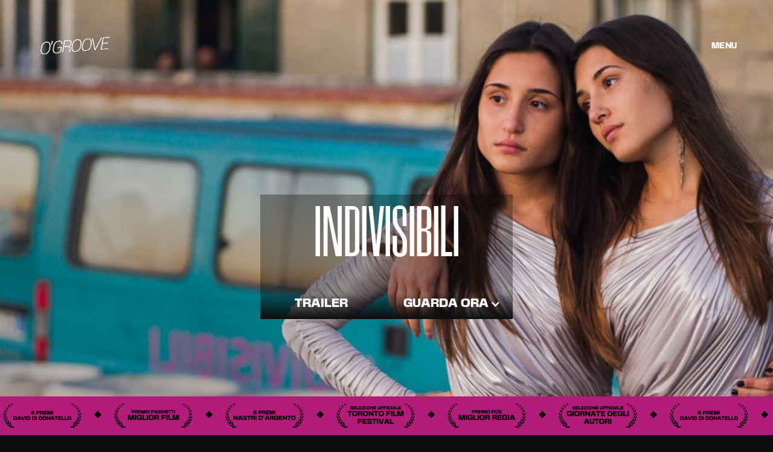

--- FILE ---
content_type: text/html
request_url: https://www.ogroove.it/work/indivisibili
body_size: 13390
content:
<!DOCTYPE html><!-- Last Published: Thu Mar 20 2025 11:49:12 GMT+0000 (Coordinated Universal Time) --><html data-wf-domain="www.ogroove.it" data-wf-page="62cbd1e612f0a918fd8e9722" data-wf-site="62cbd1e612f0a9926a8e9713" data-wf-collection="62cbd1e612f0a9128e8e9733" data-wf-item-slug="indivisibili"><head><meta charset="utf-8"/><title>Indivisibili | O&#x27;Groove</title><meta content="Viola e Dasy sono due gemelle siamesi che cantano ai matrimoni e alle feste e, grazie alle loro esibizioni, danno da vivere a tutta la famiglia. Le cose vanno bene fino a quando non scoprono di potersi dividere… Il loro sogno è la normalità: un gelato, viaggiare, ballare, bere vino senza temere che l’altra si ubriachi… fare l’amore. “Perché sono femmina”." name="description"/><meta content="Indivisibili | O&#x27;Groove" property="og:title"/><meta content="Viola e Dasy sono due gemelle siamesi che cantano ai matrimoni e alle feste e, grazie alle loro esibizioni, danno da vivere a tutta la famiglia. Le cose vanno bene fino a quando non scoprono di potersi dividere… Il loro sogno è la normalità: un gelato, viaggiare, ballare, bere vino senza temere che l’altra si ubriachi… fare l’amore. “Perché sono femmina”." property="og:description"/><meta content="https://cdn.prod.website-files.com/62cbd1e612f0a90d878e9737/62cc5c77e2534d1ed2af428f_Indivisibili%20-%20Thumbnail%20Small%20-%20O%27Groove.png" property="og:image"/><meta content="Indivisibili | O&#x27;Groove" property="twitter:title"/><meta content="Viola e Dasy sono due gemelle siamesi che cantano ai matrimoni e alle feste e, grazie alle loro esibizioni, danno da vivere a tutta la famiglia. Le cose vanno bene fino a quando non scoprono di potersi dividere… Il loro sogno è la normalità: un gelato, viaggiare, ballare, bere vino senza temere che l’altra si ubriachi… fare l’amore. “Perché sono femmina”." property="twitter:description"/><meta content="https://cdn.prod.website-files.com/62cbd1e612f0a90d878e9737/62cc5c77e2534d1ed2af428f_Indivisibili%20-%20Thumbnail%20Small%20-%20O%27Groove.png" property="twitter:image"/><meta property="og:type" content="website"/><meta content="summary_large_image" name="twitter:card"/><meta content="width=device-width, initial-scale=1" name="viewport"/><meta content="w9uhl6PK_5J_CPATb7yDphrSaSIFVKytB5ANgDJ15cE" name="google-site-verification"/><link href="https://cdn.prod.website-files.com/62cbd1e612f0a9926a8e9713/css/ogroove.webflow.ffdcf9276.css" rel="stylesheet" type="text/css"/><link href="https://fonts.googleapis.com" rel="preconnect"/><link href="https://fonts.gstatic.com" rel="preconnect" crossorigin="anonymous"/><script src="https://ajax.googleapis.com/ajax/libs/webfont/1.6.26/webfont.js" type="text/javascript"></script><script type="text/javascript">WebFont.load({  google: {    families: ["Lato:100,100italic,300,300italic,400,400italic,700,700italic,900,900italic"]  }});</script><script type="text/javascript">!function(o,c){var n=c.documentElement,t=" w-mod-";n.className+=t+"js",("ontouchstart"in o||o.DocumentTouch&&c instanceof DocumentTouch)&&(n.className+=t+"touch")}(window,document);</script><link href="https://cdn.prod.website-files.com/62cbd1e612f0a9926a8e9713/62ced067c55dc4a2dce7b059_Favicon%20-%20O%27Groove.png" rel="shortcut icon" type="image/x-icon"/><link href="https://cdn.prod.website-files.com/62cbd1e612f0a9926a8e9713/62cecf76811a35913133513d_Webclip%20-%20O%27Groove.png" rel="apple-touch-icon"/><script async="" src="https://www.googletagmanager.com/gtag/js?id=G-PV7BBFE483"></script><script type="text/javascript">window.dataLayer = window.dataLayer || [];function gtag(){dataLayer.push(arguments);}gtag('js', new Date());gtag('config', 'G-PV7BBFE483', {'anonymize_ip': true});</script><style>
*{
-webkit-font-smoothing: antialiased; 
-moz-osx-font-smoothing: grayscale;
}
</style>

<script type="text/javascript">
var _iub = _iub || [];
_iub.csConfiguration = {"consentOnContinuedBrowsing":false,"countryDetection":true,"floatingPreferencesButtonCaptionColor":"#AAAAAA","floatingPreferencesButtonColor":"#000000","floatingPreferencesButtonDisplay":"bottom-right","gdprAppliesGlobally":false,"invalidateConsentWithoutLog":true,"perPurposeConsent":true,"siteId":2749198,"whitelabel":false,"cookiePolicyId":20359341,"lang":"it", "banner":{ "acceptButtonColor":"#AAAAAA","acceptButtonDisplay":true,"closeButtonRejects":true,"customizeButtonDisplay":true,"explicitWithdrawal":true,"fontSize":"14px","listPurposes":true,"logo":"https://cdn.prod.website-files.com/62cbd1e612f0a9926a8e9713/62cbd2e5d809bc6eb2edd5e8_O%27Groove_logo_white.png","position":"float-bottom-right","acceptButtonCaption":"" }};
</script>
<script type="text/javascript" src="//cdn.iubenda.com/cs/iubenda_cs.js" charset="UTF-8" async></script>

<!-- Meta Pixel Code -->
<script>
!function(f,b,e,v,n,t,s)
{if(f.fbq)return;n=f.fbq=function(){n.callMethod?
n.callMethod.apply(n,arguments):n.queue.push(arguments)};
if(!f._fbq)f._fbq=n;n.push=n;n.loaded=!0;n.version='2.0';
n.queue=[];t=b.createElement(e);t.async=!0;
t.src=v;s=b.getElementsByTagName(e)[0];
s.parentNode.insertBefore(t,s)}(window, document,'script',
'https://connect.facebook.net/en_US/fbevents.js');
fbq('init', '1125193488371646');
fbq('track', 'PageView');
</script>
<noscript><img height="1" width="1" style="display:none"
src="https://www.facebook.com/tr?id=1125193488371646&ev=PageView&noscript=1"
/></noscript>
<!-- End Meta Pixel Code -->

<meta name="facebook-domain-verification" content="exco71gkrfn67xtxbuthy9kuix928e" /><script type="text/javascript">window.__WEBFLOW_CURRENCY_SETTINGS = {"currencyCode":"USD","symbol":"$","decimal":".","fractionDigits":2,"group":",","template":"{{wf {\"path\":\"symbol\",\"type\":\"PlainText\"} }} {{wf {\"path\":\"amount\",\"type\":\"CommercePrice\"} }} {{wf {\"path\":\"currencyCode\",\"type\":\"PlainText\"} }}","hideDecimalForWholeNumbers":false};</script></head><body><div class="grain"></div><nav class="nav"><div class="container-large"><div class="nav-wrap"><a href="#" class="nav-logo w-inline-block"><img src="https://cdn.prod.website-files.com/62cbd1e612f0a9926a8e9713/62cbd2e5d809bc6eb2edd5e8_O%27Groove_logo_white.png" loading="lazy" width="130" alt="" class="logo"/></a><div class="nav-menu"><div data-node-type="commerce-cart-wrapper" data-open-product="" data-wf-cart-type="rightSidebar" data-wf-cart-query="query Dynamo3 {
  database {
    id
    commerceOrder {
      comment
      extraItems {
        name
        pluginId
        pluginName
        price {
          decimalValue
          string
          unit
          value
        }
      }
      id
      startedOn
      statusFlags {
        hasDownloads
        hasSubscription
        isFreeOrder
        requiresShipping
      }
      subtotal {
        decimalValue
        string
        unit
        value
      }
      total {
        decimalValue
        string
        unit
        value
      }
      updatedOn
      userItems {
        count
        id
        product {
          id
          cmsLocaleId
          draft
          archived
          f_ec_product_type_2dr10dr: productType {
            id
            name
          }
          f_name_: name
          f_sku_properties_3dr: skuProperties {
            id
            name
            enum {
              id
              name
              slug
            }
          }
        }
        rowTotal {
          decimalValue
          string
          unit
          value
        }
        sku {
          cmsLocaleId
          draft
          archived
          f_main_image_4dr: mainImage {
            url
            file {
              size
              origFileName
              createdOn
              updatedOn
              mimeType
              width
              height
              variants {
                origFileName
                quality
                height
                width
                s3Url
                error
                size
              }
            }
            alt
          }
          f_sku_values_3dr: skuValues {
            property {
              id
            }
            value {
              id
            }
          }
          id
        }
        subscriptionFrequency
        subscriptionInterval
        subscriptionTrial
      }
      userItemsCount
    }
  }
  site {
    commerce {
      id
      businessAddress {
        country
      }
      defaultCountry
      defaultCurrency
      quickCheckoutEnabled
    }
  }
}" data-wf-page-link-href-prefix="" data-wf-cart-easing="ease-out-quint" data-wf-cart-duration="600" class="w-commerce-commercecartwrapper cart"><a href="#" data-node-type="commerce-cart-open-link" class="w-commerce-commercecartopenlink cart-button w-inline-block" role="button" aria-haspopup="dialog" aria-label="Open cart"><div class="w-inline-block">Carrello(</div><div data-wf-bindings="%5B%7B%22innerHTML%22%3A%7B%22type%22%3A%22Number%22%2C%22filter%22%3A%7B%22type%22%3A%22numberPrecision%22%2C%22params%22%3A%5B%220%22%2C%22numberPrecision%22%5D%7D%2C%22dataPath%22%3A%22database.commerceOrder.userItemsCount%22%7D%7D%5D" class="w-commerce-commercecartopenlinkcount cart-quantity">0</div><div class="w-inline-block">)</div></a><div data-node-type="commerce-cart-container-wrapper" style="display:none" class="w-commerce-commercecartcontainerwrapper w-commerce-commercecartcontainerwrapper--cartType-rightSidebar cart-wrapper"><div data-node-type="commerce-cart-container" role="dialog" class="w-commerce-commercecartcontainer"><div class="w-commerce-commercecartheader"><h4 class="w-commerce-commercecartheading text-size-medium">Your Cart</h4><a href="#" data-node-type="commerce-cart-close-link" class="w-commerce-commercecartcloselink w-inline-block" role="button" aria-label="Close cart"><svg width="16px" height="16px" viewBox="0 0 16 16"><g stroke="none" stroke-width="1" fill="none" fill-rule="evenodd"><g fill-rule="nonzero" fill="#333333"><polygon points="6.23223305 8 0.616116524 13.6161165 2.38388348 15.3838835 8 9.76776695 13.6161165 15.3838835 15.3838835 13.6161165 9.76776695 8 15.3838835 2.38388348 13.6161165 0.616116524 8 6.23223305 2.38388348 0.616116524 0.616116524 2.38388348 6.23223305 8"></polygon></g></g></svg></a></div><div class="w-commerce-commercecartformwrapper"><form data-node-type="commerce-cart-form" style="display:none" class="w-commerce-commercecartform"><script type="text/x-wf-template" id="wf-template-a7102af8-5d47-44fc-36c5-8f64f6845ed0">%3Cdiv%20class%3D%22w-commerce-commercecartitem%20cart-item%22%3E%3Cimg%20src%3D%22https%3A%2F%2Fcdn.prod.website-files.com%2Fplugins%2FBasic%2Fassets%2Fplaceholder.60f9b1840c.svg%22%20data-wf-bindings%3D%22%255B%257B%2522src%2522%253A%257B%2522type%2522%253A%2522ImageRef%2522%252C%2522filter%2522%253A%257B%2522type%2522%253A%2522identity%2522%252C%2522params%2522%253A%255B%255D%257D%252C%2522dataPath%2522%253A%2522database.commerceOrder.userItems%255B%255D.sku.f_main_image_4dr%2522%257D%257D%255D%22%20alt%3D%22%22%20class%3D%22w-commerce-commercecartitemimage%20w-dyn-bind-empty%22%2F%3E%3Cdiv%20class%3D%22w-commerce-commercecartiteminfo%22%3E%3Cdiv%20data-wf-bindings%3D%22%255B%257B%2522innerHTML%2522%253A%257B%2522type%2522%253A%2522PlainText%2522%252C%2522filter%2522%253A%257B%2522type%2522%253A%2522identity%2522%252C%2522params%2522%253A%255B%255D%257D%252C%2522dataPath%2522%253A%2522database.commerceOrder.userItems%255B%255D.product.f_name_%2522%257D%257D%255D%22%20class%3D%22w-commerce-commercecartproductname%20text-size-small%20w-dyn-bind-empty%22%3E%3C%2Fdiv%3E%3Cdiv%20class%3D%22text-size-small%20text-color-primary%22%3EThis%20is%20some%20text%20inside%20of%20a%20div%20block.%3C%2Fdiv%3E%3Cscript%20type%3D%22text%2Fx-wf-template%22%20id%3D%22wf-template-a7102af8-5d47-44fc-36c5-8f64f6845ed8%22%3E%253Cli%253E%253Cspan%2520data-wf-bindings%253D%2522%25255B%25257B%252522innerHTML%252522%25253A%25257B%252522type%252522%25253A%252522PlainText%252522%25252C%252522filter%252522%25253A%25257B%252522type%252522%25253A%252522identity%252522%25252C%252522params%252522%25253A%25255B%25255D%25257D%25252C%252522dataPath%252522%25253A%252522database.commerceOrder.userItems%25255B%25255D.product.f_sku_properties_3dr%25255B%25255D.name%252522%25257D%25257D%25255D%2522%253E%253C%252Fspan%253E%253Cspan%253E%253A%2520%253C%252Fspan%253E%253Cspan%2520data-wf-bindings%253D%2522%25255B%25257B%252522innerHTML%252522%25253A%25257B%252522type%252522%25253A%252522CommercePropValues%252522%25252C%252522filter%252522%25253A%25257B%252522type%252522%25253A%252522identity%252522%25252C%252522params%252522%25253A%25255B%25255D%25257D%25252C%252522dataPath%252522%25253A%252522database.commerceOrder.userItems%25255B%25255D.product.f_sku_properties_3dr%25255B%25255D%252522%25257D%25257D%25255D%2522%253E%253C%252Fspan%253E%253C%252Fli%253E%3C%2Fscript%3E%3Cul%20data-wf-bindings%3D%22%255B%257B%2522optionSets%2522%253A%257B%2522type%2522%253A%2522CommercePropTable%2522%252C%2522filter%2522%253A%257B%2522type%2522%253A%2522identity%2522%252C%2522params%2522%253A%255B%255D%257D%252C%2522dataPath%2522%253A%2522database.commerceOrder.userItems%255B%255D.product.f_sku_properties_3dr%5B%5D%2522%257D%257D%252C%257B%2522optionValues%2522%253A%257B%2522type%2522%253A%2522CommercePropValues%2522%252C%2522filter%2522%253A%257B%2522type%2522%253A%2522identity%2522%252C%2522params%2522%253A%255B%255D%257D%252C%2522dataPath%2522%253A%2522database.commerceOrder.userItems%255B%255D.sku.f_sku_values_3dr%2522%257D%257D%255D%22%20class%3D%22w-commerce-commercecartoptionlist%22%20data-wf-collection%3D%22database.commerceOrder.userItems%255B%255D.product.f_sku_properties_3dr%22%20data-wf-template-id%3D%22wf-template-a7102af8-5d47-44fc-36c5-8f64f6845ed8%22%3E%3Cli%3E%3Cspan%20data-wf-bindings%3D%22%255B%257B%2522innerHTML%2522%253A%257B%2522type%2522%253A%2522PlainText%2522%252C%2522filter%2522%253A%257B%2522type%2522%253A%2522identity%2522%252C%2522params%2522%253A%255B%255D%257D%252C%2522dataPath%2522%253A%2522database.commerceOrder.userItems%255B%255D.product.f_sku_properties_3dr%255B%255D.name%2522%257D%257D%255D%22%3E%3C%2Fspan%3E%3Cspan%3E%3A%20%3C%2Fspan%3E%3Cspan%20data-wf-bindings%3D%22%255B%257B%2522innerHTML%2522%253A%257B%2522type%2522%253A%2522CommercePropValues%2522%252C%2522filter%2522%253A%257B%2522type%2522%253A%2522identity%2522%252C%2522params%2522%253A%255B%255D%257D%252C%2522dataPath%2522%253A%2522database.commerceOrder.userItems%255B%255D.product.f_sku_properties_3dr%255B%255D%2522%257D%257D%255D%22%3E%3C%2Fspan%3E%3C%2Fli%3E%3C%2Ful%3E%3Ca%20href%3D%22%23%22%20role%3D%22%22%20data-wf-bindings%3D%22%255B%257B%2522data-commerce-sku-id%2522%253A%257B%2522type%2522%253A%2522ItemRef%2522%252C%2522filter%2522%253A%257B%2522type%2522%253A%2522identity%2522%252C%2522params%2522%253A%255B%255D%257D%252C%2522dataPath%2522%253A%2522database.commerceOrder.userItems%255B%255D.sku.id%2522%257D%257D%255D%22%20class%3D%22w-inline-block%22%20data-wf-cart-action%3D%22remove-item%22%20data-commerce-sku-id%3D%22%22%20aria-label%3D%22Remove%20item%20from%20cart%22%3E%3Cdiv%3ERemove%3C%2Fdiv%3E%3C%2Fa%3E%3C%2Fdiv%3E%3Cinput%20data-wf-bindings%3D%22%255B%257B%2522value%2522%253A%257B%2522type%2522%253A%2522Number%2522%252C%2522filter%2522%253A%257B%2522type%2522%253A%2522numberPrecision%2522%252C%2522params%2522%253A%255B%25220%2522%252C%2522numberPrecision%2522%255D%257D%252C%2522dataPath%2522%253A%2522database.commerceOrder.userItems%255B%255D.count%2522%257D%257D%252C%257B%2522data-commerce-sku-id%2522%253A%257B%2522type%2522%253A%2522ItemRef%2522%252C%2522filter%2522%253A%257B%2522type%2522%253A%2522identity%2522%252C%2522params%2522%253A%255B%255D%257D%252C%2522dataPath%2522%253A%2522database.commerceOrder.userItems%255B%255D.sku.id%2522%257D%257D%255D%22%20data-wf-conditions%3D%22%257B%2522condition%2522%253A%257B%2522fields%2522%253A%257B%2522product%253Aec-product-type%2522%253A%257B%2522ne%2522%253A%2522e348fd487d0102946c9179d2a94bb613%2522%252C%2522type%2522%253A%2522Option%2522%257D%257D%257D%252C%2522dataPath%2522%253A%2522database.commerceOrder.userItems%255B%255D%2522%257D%22%20class%3D%22w-commerce-commercecartquantity%20cart-quantity-2%22%20required%3D%22%22%20pattern%3D%22%5E%5B0-9%5D%2B%24%22%20inputMode%3D%22numeric%22%20type%3D%22number%22%20name%3D%22quantity%22%20autoComplete%3D%22off%22%20data-wf-cart-action%3D%22update-item-quantity%22%20data-commerce-sku-id%3D%22%22%20value%3D%221%22%2F%3E%3C%2Fdiv%3E</script><div class="w-commerce-commercecartlist" data-wf-collection="database.commerceOrder.userItems" data-wf-template-id="wf-template-a7102af8-5d47-44fc-36c5-8f64f6845ed0"><div class="w-commerce-commercecartitem cart-item"><img src="https://cdn.prod.website-files.com/plugins/Basic/assets/placeholder.60f9b1840c.svg" data-wf-bindings="%5B%7B%22src%22%3A%7B%22type%22%3A%22ImageRef%22%2C%22filter%22%3A%7B%22type%22%3A%22identity%22%2C%22params%22%3A%5B%5D%7D%2C%22dataPath%22%3A%22database.commerceOrder.userItems%5B%5D.sku.f_main_image_4dr%22%7D%7D%5D" alt="" class="w-commerce-commercecartitemimage w-dyn-bind-empty"/><div class="w-commerce-commercecartiteminfo"><div data-wf-bindings="%5B%7B%22innerHTML%22%3A%7B%22type%22%3A%22PlainText%22%2C%22filter%22%3A%7B%22type%22%3A%22identity%22%2C%22params%22%3A%5B%5D%7D%2C%22dataPath%22%3A%22database.commerceOrder.userItems%5B%5D.product.f_name_%22%7D%7D%5D" class="w-commerce-commercecartproductname text-size-small w-dyn-bind-empty"></div><div class="text-size-small text-color-primary">This is some text inside of a div block.</div><script type="text/x-wf-template" id="wf-template-a7102af8-5d47-44fc-36c5-8f64f6845ed8">%3Cli%3E%3Cspan%20data-wf-bindings%3D%22%255B%257B%2522innerHTML%2522%253A%257B%2522type%2522%253A%2522PlainText%2522%252C%2522filter%2522%253A%257B%2522type%2522%253A%2522identity%2522%252C%2522params%2522%253A%255B%255D%257D%252C%2522dataPath%2522%253A%2522database.commerceOrder.userItems%255B%255D.product.f_sku_properties_3dr%255B%255D.name%2522%257D%257D%255D%22%3E%3C%2Fspan%3E%3Cspan%3E%3A%20%3C%2Fspan%3E%3Cspan%20data-wf-bindings%3D%22%255B%257B%2522innerHTML%2522%253A%257B%2522type%2522%253A%2522CommercePropValues%2522%252C%2522filter%2522%253A%257B%2522type%2522%253A%2522identity%2522%252C%2522params%2522%253A%255B%255D%257D%252C%2522dataPath%2522%253A%2522database.commerceOrder.userItems%255B%255D.product.f_sku_properties_3dr%255B%255D%2522%257D%257D%255D%22%3E%3C%2Fspan%3E%3C%2Fli%3E</script><ul data-wf-bindings="%5B%7B%22optionSets%22%3A%7B%22type%22%3A%22CommercePropTable%22%2C%22filter%22%3A%7B%22type%22%3A%22identity%22%2C%22params%22%3A%5B%5D%7D%2C%22dataPath%22%3A%22database.commerceOrder.userItems%5B%5D.product.f_sku_properties_3dr[]%22%7D%7D%2C%7B%22optionValues%22%3A%7B%22type%22%3A%22CommercePropValues%22%2C%22filter%22%3A%7B%22type%22%3A%22identity%22%2C%22params%22%3A%5B%5D%7D%2C%22dataPath%22%3A%22database.commerceOrder.userItems%5B%5D.sku.f_sku_values_3dr%22%7D%7D%5D" class="w-commerce-commercecartoptionlist" data-wf-collection="database.commerceOrder.userItems%5B%5D.product.f_sku_properties_3dr" data-wf-template-id="wf-template-a7102af8-5d47-44fc-36c5-8f64f6845ed8"><li><span data-wf-bindings="%5B%7B%22innerHTML%22%3A%7B%22type%22%3A%22PlainText%22%2C%22filter%22%3A%7B%22type%22%3A%22identity%22%2C%22params%22%3A%5B%5D%7D%2C%22dataPath%22%3A%22database.commerceOrder.userItems%5B%5D.product.f_sku_properties_3dr%5B%5D.name%22%7D%7D%5D"></span><span>: </span><span data-wf-bindings="%5B%7B%22innerHTML%22%3A%7B%22type%22%3A%22CommercePropValues%22%2C%22filter%22%3A%7B%22type%22%3A%22identity%22%2C%22params%22%3A%5B%5D%7D%2C%22dataPath%22%3A%22database.commerceOrder.userItems%5B%5D.product.f_sku_properties_3dr%5B%5D%22%7D%7D%5D"></span></li></ul><a href="#" role="" data-wf-bindings="%5B%7B%22data-commerce-sku-id%22%3A%7B%22type%22%3A%22ItemRef%22%2C%22filter%22%3A%7B%22type%22%3A%22identity%22%2C%22params%22%3A%5B%5D%7D%2C%22dataPath%22%3A%22database.commerceOrder.userItems%5B%5D.sku.id%22%7D%7D%5D" class="w-inline-block" data-wf-cart-action="remove-item" data-commerce-sku-id="" aria-label="Remove item from cart"><div>Remove</div></a></div><input data-wf-bindings="%5B%7B%22value%22%3A%7B%22type%22%3A%22Number%22%2C%22filter%22%3A%7B%22type%22%3A%22numberPrecision%22%2C%22params%22%3A%5B%220%22%2C%22numberPrecision%22%5D%7D%2C%22dataPath%22%3A%22database.commerceOrder.userItems%5B%5D.count%22%7D%7D%2C%7B%22data-commerce-sku-id%22%3A%7B%22type%22%3A%22ItemRef%22%2C%22filter%22%3A%7B%22type%22%3A%22identity%22%2C%22params%22%3A%5B%5D%7D%2C%22dataPath%22%3A%22database.commerceOrder.userItems%5B%5D.sku.id%22%7D%7D%5D" data-wf-conditions="%7B%22condition%22%3A%7B%22fields%22%3A%7B%22product%3Aec-product-type%22%3A%7B%22ne%22%3A%22e348fd487d0102946c9179d2a94bb613%22%2C%22type%22%3A%22Option%22%7D%7D%7D%2C%22dataPath%22%3A%22database.commerceOrder.userItems%5B%5D%22%7D" class="w-commerce-commercecartquantity cart-quantity-2" required="" pattern="^[0-9]+$" inputMode="numeric" type="number" name="quantity" autoComplete="off" data-wf-cart-action="update-item-quantity" data-commerce-sku-id="" value="1"/></div></div><div class="w-commerce-commercecartfooter"><div aria-live="" aria-atomic="false" class="w-commerce-commercecartlineitem"><div class="text-size-small">Subtotal</div><div data-wf-bindings="%5B%7B%22innerHTML%22%3A%7B%22type%22%3A%22CommercePrice%22%2C%22filter%22%3A%7B%22type%22%3A%22price%22%2C%22params%22%3A%5B%5D%7D%2C%22dataPath%22%3A%22database.commerceOrder.subtotal%22%7D%7D%5D" class="w-commerce-commercecartordervalue"></div></div><div><div data-node-type="commerce-cart-quick-checkout-actions" style="display:none"><a role="button" tabindex="0" aria-haspopup="dialog" aria-label="Apple Pay" data-node-type="commerce-cart-apple-pay-button" style="background-image:-webkit-named-image(apple-pay-logo-white);background-size:100% 50%;background-position:50% 50%;background-repeat:no-repeat" class="w-commerce-commercecartapplepaybutton" tabindex="0"><div></div></a><a role="button" tabindex="0" aria-haspopup="dialog" data-node-type="commerce-cart-quick-checkout-button" style="display:none" class="w-commerce-commercecartquickcheckoutbutton"><svg class="w-commerce-commercequickcheckoutgoogleicon" xmlns="http://www.w3.org/2000/svg" xmlns:xlink="http://www.w3.org/1999/xlink" width="16" height="16" viewBox="0 0 16 16"><defs><polygon id="google-mark-a" points="0 .329 3.494 .329 3.494 7.649 0 7.649"></polygon><polygon id="google-mark-c" points=".894 0 13.169 0 13.169 6.443 .894 6.443"></polygon></defs><g fill="none" fill-rule="evenodd"><path fill="#4285F4" d="M10.5967,12.0469 L10.5967,14.0649 L13.1167,14.0649 C14.6047,12.6759 15.4577,10.6209 15.4577,8.1779 C15.4577,7.6339 15.4137,7.0889 15.3257,6.5559 L7.8887,6.5559 L7.8887,9.6329 L12.1507,9.6329 C11.9767,10.6119 11.4147,11.4899 10.5967,12.0469"></path><path fill="#34A853" d="M7.8887,16 C10.0137,16 11.8107,15.289 13.1147,14.067 C13.1147,14.066 13.1157,14.065 13.1167,14.064 L10.5967,12.047 C10.5877,12.053 10.5807,12.061 10.5727,12.067 C9.8607,12.556 8.9507,12.833 7.8887,12.833 C5.8577,12.833 4.1387,11.457 3.4937,9.605 L0.8747,9.605 L0.8747,11.648 C2.2197,14.319 4.9287,16 7.8887,16"></path><g transform="translate(0 4)"><mask id="google-mark-b" fill="#fff"><use xlink:href="#google-mark-a"></use></mask><path fill="#FBBC04" d="M3.4639,5.5337 C3.1369,4.5477 3.1359,3.4727 3.4609,2.4757 L3.4639,2.4777 C3.4679,2.4657 3.4749,2.4547 3.4789,2.4427 L3.4939,0.3287 L0.8939,0.3287 C0.8799,0.3577 0.8599,0.3827 0.8459,0.4117 C-0.2821,2.6667 -0.2821,5.3337 0.8459,7.5887 L0.8459,7.5997 C0.8549,7.6167 0.8659,7.6317 0.8749,7.6487 L3.4939,5.6057 C3.4849,5.5807 3.4729,5.5587 3.4639,5.5337" mask="url(#google-mark-b)"></path></g><mask id="google-mark-d" fill="#fff"><use xlink:href="#google-mark-c"></use></mask><path fill="#EA4335" d="M0.894,4.3291 L3.478,6.4431 C4.113,4.5611 5.843,3.1671 7.889,3.1671 C9.018,3.1451 10.102,3.5781 10.912,4.3671 L13.169,2.0781 C11.733,0.7231 9.85,-0.0219 7.889,0.0001 C4.941,0.0001 2.245,1.6791 0.894,4.3291" mask="url(#google-mark-d)"></path></g></svg><svg class="w-commerce-commercequickcheckoutmicrosofticon" xmlns="http://www.w3.org/2000/svg" width="16" height="16" viewBox="0 0 16 16"><g fill="none" fill-rule="evenodd"><polygon fill="#F05022" points="7 7 1 7 1 1 7 1"></polygon><polygon fill="#7DB902" points="15 7 9 7 9 1 15 1"></polygon><polygon fill="#00A4EE" points="7 15 1 15 1 9 7 9"></polygon><polygon fill="#FFB700" points="15 15 9 15 9 9 15 9"></polygon></g></svg><div>Pay with browser.</div></a></div><a href="/checkout" value="Continue to Checkout" data-node-type="cart-checkout-button" class="w-commerce-commercecartcheckoutbutton button" data-loading-text="Hang Tight...">Continue to Checkout</a></div></div></form><div class="w-commerce-commercecartemptystate"><div>No items found.</div></div><div aria-live="" style="display:none" data-node-type="commerce-cart-error" class="w-commerce-commercecarterrorstate"><div class="w-cart-error-msg" data-w-cart-quantity-error="Product is not available in this quantity." data-w-cart-general-error="Something went wrong when adding this item to the cart." data-w-cart-checkout-error="Checkout is disabled on this site." data-w-cart-cart_order_min-error="The order minimum was not met. Add more items to your cart to continue." data-w-cart-subscription_error-error="Before you purchase, please use your email invite to verify your address so we can send order updates.">Product is not available in this quantity.</div></div></div></div></div></div><div data-w-id="1d8be3be-96b9-7dbc-6568-c0bcbf20a600" class="nav-menu-button"><div class="nav-menu-button-icon"><div data-is-ix2-target="1" class="nav-lottie" data-w-id="1d8be3be-96b9-7dbc-6568-c0bcbf20a602" data-animation-type="lottie" data-src="https://cdn.prod.website-files.com/62cbd1e612f0a9926a8e9713/62cbd1e612f0a98cbf8e9773_Nav%20Lottie.json" data-loop="0" data-direction="1" data-autoplay="0" data-renderer="svg" data-default-duration="3.7083333333333335" data-duration="0" data-ix2-initial-state="0"></div></div><div class="text-size-small">menu</div></div><div class="nav-menu-links-wrap"><div class="nav-menu-links-content"><div class="nav-link-mask item-1 pc"><a href="#" class="nav-link item-1">home</a></div><div class="nav-link-mask item-1"><a href="#" class="nav-link item-1">produzioni</a></div><div class="nav-link-mask item-3"><a href="/" class="nav-link item-3">produzioni</a></div><div class="nav-link-mask item-2"><a href="/bio" class="nav-link item-2">Bio</a></div><div class="nav-link-mask item-4"><a href="/shop" class="nav-link item-4">shop</a></div><div class="nav-link-mask item-5"><a href="/contatti" class="nav-link item-5">contatti</a></div></div><div class="nav-social"><a href="https://instagram.com/" target="_blank" class="nav-social-link instagram">instagram</a><a href="https://www.linkedin.com/company/85978230/" target="_blank" class="nav-social-link linkedin">linkedin</a><a href="https://www.facebook.com/" target="_blank" class="nav-social-link meta">meta</a></div><div class="scroll-wrap all-projects"><div class="scroll-holder"><div class="scroll-item-wrap"><div class="scroll-item"><div>perez</div><img src="https://cdn.prod.website-files.com/62cbd1e612f0a9926a8e9713/62cbd1e612f0a926218e9755_Scrolling%20diamond.svg" loading="lazy" alt="" class="scroll-item-divider"/><div>indivisibili</div><img src="https://cdn.prod.website-files.com/62cbd1e612f0a9926a8e9713/62cbd1e612f0a926218e9755_Scrolling%20diamond.svg" loading="lazy" alt="" class="scroll-item-divider"/><div>il vizio della speranza</div><img src="https://cdn.prod.website-files.com/62cbd1e612f0a9926a8e9713/62cbd1e612f0a926218e9755_Scrolling%20diamond.svg" loading="lazy" alt="" class="scroll-item-divider"/><div>una femmina</div><img src="https://cdn.prod.website-files.com/62cbd1e612f0a9926a8e9713/62cbd1e612f0a926218e9755_Scrolling%20diamond.svg" loading="lazy" alt="" class="scroll-item-divider"/><div>comandante</div><img src="https://cdn.prod.website-files.com/62cbd1e612f0a9926a8e9713/62cbd1e612f0a926218e9755_Scrolling%20diamond.svg" loading="lazy" alt="" class="scroll-item-divider"/><div>la condanna dell&#x27;essere</div><img src="https://cdn.prod.website-files.com/62cbd1e612f0a9926a8e9713/62cbd1e612f0a926218e9755_Scrolling%20diamond.svg" loading="lazy" alt="" class="scroll-item-divider"/><div>il nostro limite</div><img src="https://cdn.prod.website-files.com/62cbd1e612f0a9926a8e9713/62cbd1e612f0a926218e9755_Scrolling%20diamond.svg" loading="lazy" alt="" class="scroll-item-divider"/><div>sensazioni d&#x27;amore</div><img src="https://cdn.prod.website-files.com/62cbd1e612f0a9926a8e9713/62cbd1e612f0a926218e9755_Scrolling%20diamond.svg" loading="lazy" alt="" class="scroll-item-divider"/><div>dopo la pioggia</div><img src="https://cdn.prod.website-files.com/62cbd1e612f0a9926a8e9713/62cbd1e612f0a926218e9755_Scrolling%20diamond.svg" loading="lazy" alt="" class="scroll-item-divider"/></div></div><div class="scroll-item-wrap"><div class="scroll-item"><div>perez</div><img src="https://cdn.prod.website-files.com/62cbd1e612f0a9926a8e9713/62cbd1e612f0a926218e9755_Scrolling%20diamond.svg" loading="lazy" alt="" class="scroll-item-divider"/><div>indivisibili</div><img src="https://cdn.prod.website-files.com/62cbd1e612f0a9926a8e9713/62cbd1e612f0a926218e9755_Scrolling%20diamond.svg" loading="lazy" alt="" class="scroll-item-divider"/><div>il vizio della speranza</div><img src="https://cdn.prod.website-files.com/62cbd1e612f0a9926a8e9713/62cbd1e612f0a926218e9755_Scrolling%20diamond.svg" loading="lazy" alt="" class="scroll-item-divider"/><div>una femmina</div><img src="https://cdn.prod.website-files.com/62cbd1e612f0a9926a8e9713/62cbd1e612f0a926218e9755_Scrolling%20diamond.svg" loading="lazy" alt="" class="scroll-item-divider"/><div>comandante</div><img src="https://cdn.prod.website-files.com/62cbd1e612f0a9926a8e9713/62cbd1e612f0a926218e9755_Scrolling%20diamond.svg" loading="lazy" alt="" class="scroll-item-divider"/><div>la condanna dell&#x27;essere</div><img src="https://cdn.prod.website-files.com/62cbd1e612f0a9926a8e9713/62cbd1e612f0a926218e9755_Scrolling%20diamond.svg" loading="lazy" alt="" class="scroll-item-divider"/><div>il nostro limite</div><img src="https://cdn.prod.website-files.com/62cbd1e612f0a9926a8e9713/62cbd1e612f0a926218e9755_Scrolling%20diamond.svg" loading="lazy" alt="" class="scroll-item-divider"/><div>sensazioni d&#x27;amore</div><img src="https://cdn.prod.website-files.com/62cbd1e612f0a9926a8e9713/62cbd1e612f0a926218e9755_Scrolling%20diamond.svg" loading="lazy" alt="" class="scroll-item-divider"/><div>dopo la pioggia</div><img src="https://cdn.prod.website-files.com/62cbd1e612f0a9926a8e9713/62cbd1e612f0a926218e9755_Scrolling%20diamond.svg" loading="lazy" alt="" class="scroll-item-divider"/></div></div><div class="scroll-item-wrap"><div class="scroll-item"><div>perez</div><img src="https://cdn.prod.website-files.com/62cbd1e612f0a9926a8e9713/62cbd1e612f0a926218e9755_Scrolling%20diamond.svg" loading="lazy" alt="" class="scroll-item-divider"/><div>indivisibili</div><img src="https://cdn.prod.website-files.com/62cbd1e612f0a9926a8e9713/62cbd1e612f0a926218e9755_Scrolling%20diamond.svg" loading="lazy" alt="" class="scroll-item-divider"/><div>il vizio della speranza</div><img src="https://cdn.prod.website-files.com/62cbd1e612f0a9926a8e9713/62cbd1e612f0a926218e9755_Scrolling%20diamond.svg" loading="lazy" alt="" class="scroll-item-divider"/><div>una femmina</div><img src="https://cdn.prod.website-files.com/62cbd1e612f0a9926a8e9713/62cbd1e612f0a926218e9755_Scrolling%20diamond.svg" loading="lazy" alt="" class="scroll-item-divider"/><div>comandante</div><img src="https://cdn.prod.website-files.com/62cbd1e612f0a9926a8e9713/62cbd1e612f0a926218e9755_Scrolling%20diamond.svg" loading="lazy" alt="" class="scroll-item-divider"/><div>la condanna dell&#x27;essere</div><img src="https://cdn.prod.website-files.com/62cbd1e612f0a9926a8e9713/62cbd1e612f0a926218e9755_Scrolling%20diamond.svg" loading="lazy" alt="" class="scroll-item-divider"/><div>il nostro limite</div><img src="https://cdn.prod.website-files.com/62cbd1e612f0a9926a8e9713/62cbd1e612f0a926218e9755_Scrolling%20diamond.svg" loading="lazy" alt="" class="scroll-item-divider"/><div>sensazioni d&#x27;amore</div><img src="https://cdn.prod.website-files.com/62cbd1e612f0a9926a8e9713/62cbd1e612f0a926218e9755_Scrolling%20diamond.svg" loading="lazy" alt="" class="scroll-item-divider"/><div>dopo la pioggia</div><img src="https://cdn.prod.website-files.com/62cbd1e612f0a9926a8e9713/62cbd1e612f0a926218e9755_Scrolling%20diamond.svg" loading="lazy" alt="" class="scroll-item-divider"/></div></div></div><div class="scroll-holder"><div class="scroll-item-wrap"><div class="scroll-item"><div>perez</div><img src="https://cdn.prod.website-files.com/62cbd1e612f0a9926a8e9713/62cbd1e612f0a926218e9755_Scrolling%20diamond.svg" loading="lazy" alt="" class="scroll-item-divider"/><div>indivisibili</div><img src="https://cdn.prod.website-files.com/62cbd1e612f0a9926a8e9713/62cbd1e612f0a926218e9755_Scrolling%20diamond.svg" loading="lazy" alt="" class="scroll-item-divider"/><div>il vizio della speranza</div><img src="https://cdn.prod.website-files.com/62cbd1e612f0a9926a8e9713/62cbd1e612f0a926218e9755_Scrolling%20diamond.svg" loading="lazy" alt="" class="scroll-item-divider"/><div>una femmina</div><img src="https://cdn.prod.website-files.com/62cbd1e612f0a9926a8e9713/62cbd1e612f0a926218e9755_Scrolling%20diamond.svg" loading="lazy" alt="" class="scroll-item-divider"/><div>comandante</div><img src="https://cdn.prod.website-files.com/62cbd1e612f0a9926a8e9713/62cbd1e612f0a926218e9755_Scrolling%20diamond.svg" loading="lazy" alt="" class="scroll-item-divider"/><div>la condanna dell&#x27;essere</div><img src="https://cdn.prod.website-files.com/62cbd1e612f0a9926a8e9713/62cbd1e612f0a926218e9755_Scrolling%20diamond.svg" loading="lazy" alt="" class="scroll-item-divider"/><div>il nostro limite</div><img src="https://cdn.prod.website-files.com/62cbd1e612f0a9926a8e9713/62cbd1e612f0a926218e9755_Scrolling%20diamond.svg" loading="lazy" alt="" class="scroll-item-divider"/><div>sensazioni d&#x27;amore</div><img src="https://cdn.prod.website-files.com/62cbd1e612f0a9926a8e9713/62cbd1e612f0a926218e9755_Scrolling%20diamond.svg" loading="lazy" alt="" class="scroll-item-divider"/><div>dopo la pioggia</div><img src="https://cdn.prod.website-files.com/62cbd1e612f0a9926a8e9713/62cbd1e612f0a926218e9755_Scrolling%20diamond.svg" loading="lazy" alt="" class="scroll-item-divider"/></div></div><div class="scroll-item-wrap"><div class="scroll-item"><div>perez</div><img src="https://cdn.prod.website-files.com/62cbd1e612f0a9926a8e9713/62cbd1e612f0a926218e9755_Scrolling%20diamond.svg" loading="lazy" alt="" class="scroll-item-divider"/><div>indivisibili</div><img src="https://cdn.prod.website-files.com/62cbd1e612f0a9926a8e9713/62cbd1e612f0a926218e9755_Scrolling%20diamond.svg" loading="lazy" alt="" class="scroll-item-divider"/><div>il vizio della speranza</div><img src="https://cdn.prod.website-files.com/62cbd1e612f0a9926a8e9713/62cbd1e612f0a926218e9755_Scrolling%20diamond.svg" loading="lazy" alt="" class="scroll-item-divider"/><div>una femmina</div><img src="https://cdn.prod.website-files.com/62cbd1e612f0a9926a8e9713/62cbd1e612f0a926218e9755_Scrolling%20diamond.svg" loading="lazy" alt="" class="scroll-item-divider"/><div>comandante</div><img src="https://cdn.prod.website-files.com/62cbd1e612f0a9926a8e9713/62cbd1e612f0a926218e9755_Scrolling%20diamond.svg" loading="lazy" alt="" class="scroll-item-divider"/><div>la condanna dell&#x27;essere</div><img src="https://cdn.prod.website-files.com/62cbd1e612f0a9926a8e9713/62cbd1e612f0a926218e9755_Scrolling%20diamond.svg" loading="lazy" alt="" class="scroll-item-divider"/><div>il nostro limite</div><img src="https://cdn.prod.website-files.com/62cbd1e612f0a9926a8e9713/62cbd1e612f0a926218e9755_Scrolling%20diamond.svg" loading="lazy" alt="" class="scroll-item-divider"/><div>sensazioni d&#x27;amore</div><img src="https://cdn.prod.website-files.com/62cbd1e612f0a9926a8e9713/62cbd1e612f0a926218e9755_Scrolling%20diamond.svg" loading="lazy" alt="" class="scroll-item-divider"/><div>dopo la pioggia</div><img src="https://cdn.prod.website-files.com/62cbd1e612f0a9926a8e9713/62cbd1e612f0a926218e9755_Scrolling%20diamond.svg" loading="lazy" alt="" class="scroll-item-divider"/></div></div><div class="scroll-item-wrap"><div class="scroll-item"><div>perez</div><img src="https://cdn.prod.website-files.com/62cbd1e612f0a9926a8e9713/62cbd1e612f0a926218e9755_Scrolling%20diamond.svg" loading="lazy" alt="" class="scroll-item-divider"/><div>indivisibili</div><img src="https://cdn.prod.website-files.com/62cbd1e612f0a9926a8e9713/62cbd1e612f0a926218e9755_Scrolling%20diamond.svg" loading="lazy" alt="" class="scroll-item-divider"/><div>il vizio della speranza</div><img src="https://cdn.prod.website-files.com/62cbd1e612f0a9926a8e9713/62cbd1e612f0a926218e9755_Scrolling%20diamond.svg" loading="lazy" alt="" class="scroll-item-divider"/><div>una femmina</div><img src="https://cdn.prod.website-files.com/62cbd1e612f0a9926a8e9713/62cbd1e612f0a926218e9755_Scrolling%20diamond.svg" loading="lazy" alt="" class="scroll-item-divider"/><div>comandante</div><img src="https://cdn.prod.website-files.com/62cbd1e612f0a9926a8e9713/62cbd1e612f0a926218e9755_Scrolling%20diamond.svg" loading="lazy" alt="" class="scroll-item-divider"/><div>la condanna dell&#x27;essere</div><img src="https://cdn.prod.website-files.com/62cbd1e612f0a9926a8e9713/62cbd1e612f0a926218e9755_Scrolling%20diamond.svg" loading="lazy" alt="" class="scroll-item-divider"/><div>il nostro limite</div><img src="https://cdn.prod.website-files.com/62cbd1e612f0a9926a8e9713/62cbd1e612f0a926218e9755_Scrolling%20diamond.svg" loading="lazy" alt="" class="scroll-item-divider"/><div>sensazioni d&#x27;amore</div><img src="https://cdn.prod.website-files.com/62cbd1e612f0a9926a8e9713/62cbd1e612f0a926218e9755_Scrolling%20diamond.svg" loading="lazy" alt="" class="scroll-item-divider"/><div>dopo la pioggia</div><img src="https://cdn.prod.website-files.com/62cbd1e612f0a9926a8e9713/62cbd1e612f0a926218e9755_Scrolling%20diamond.svg" loading="lazy" alt="" class="scroll-item-divider"/></div></div></div></div></div><div class="nav-overlay"></div></div></div></div></nav><div class="page-wrap"><div class="section cms-work-hero-section"><div class="container-large cms-work"><div style="background-image:url(&quot;https://cdn.prod.website-files.com/62cbd1e612f0a90d878e9737/62cc5c7e1d6920e087f18c05_Indivisibili%20-%20Thumbnail%20Large%20-%20O%27Groove.png&quot;)" class="cms-work-hero-thumb"><div class="cms-work-hero-overlay"><div class="div-block-2"><div class="w-layout-grid grid-9"><div id="w-node-_41538b69-55aa-07ab-b845-8527eabe7746-fd8e9722" class="titolo"><div class="z-index-10"><h1 class="heading-display-1">Indivisibili</h1></div></div><div id="w-node-edcba030-9b8d-e3a4-d52a-af09c93fa7f2-fd8e9722"><div class="w-layout-grid grid-10"><div id="w-node-b46a91b1-0d55-031d-ea8f-bb071d18c603-fd8e9722" class="trailer"><a href="https://www.youtube.com/watch?v=4ZKUoEAGfY4" target="_blank" class="button-2 w-button">trailer</a></div><div id="w-node-e8fea473-06fb-e699-c39a-eff837e9708d-fd8e9722" class="guarda"><div data-hover="false" data-delay="0" class="dropdown w-dropdown"><div class="dropdown-toggle w-dropdown-toggle"><div class="w-icon-dropdown-toggle"></div><div>guarda ora</div></div><nav class="w-dropdown-list"><a href="#" class="w-condition-invisible w-dropdown-link">netflix</a><a href="https://www.primevideo.com/dp/amzn1.dv.gti.0cba6d3b-3fe3-51c1-bf53-eb090aed9450?autoplay=0&amp;ref_=atv_cf_strg_wb" target="_blank" class="primevideo w-dropdown-link">prime video</a><a href="https://timvision.it/play.detail?contentId=50642033&amp;type=MOVIE" target="_blank" class="timvision w-dropdown-link">tim vision</a><a href="https://tv.apple.com/it/movie/indivisibili/umc.cmc.2judtwpx13u6y3rjke4tu9ggk?action=play" target="_blank" class="appletv w-dropdown-link">apple tv</a><a href="#" class="dropdown-link-2 w-condition-invisible w-dropdown-link">movieplayer</a><a href="#" class="dropdown-link w-condition-invisible w-dropdown-link">youtube</a></nav></div></div></div></div><a href="https://www.youtube.com/watch?v=4ZKUoEAGfY4" target="_blank" class="button-2 dopolapioggia w-condition-invisible w-button">video</a></div></div></div></div></div><div class="scroll-wrap all-projects"><div class="scroll-holder"><div class="scroll-item"><div class="premio1"><img src="https://cdn.prod.website-files.com/62cbd1e612f0a90d878e9737/62cfe907cc9cc58c70dcd41b_1.png" loading="lazy" width="140" alt="" class="image-9"/></div><img src="https://cdn.prod.website-files.com/62cbd1e612f0a9926a8e9713/62cbd1e612f0a926218e9755_Scrolling%20diamond.svg" loading="lazy" alt="" class="scroll-item-divider"/><div class="premio2"><img src="https://cdn.prod.website-files.com/62cbd1e612f0a90d878e9737/62cfe90b937956c58aeb89b6_2.png" loading="lazy" width="140" alt="" class="image-9"/></div><img src="https://cdn.prod.website-files.com/62cbd1e612f0a9926a8e9713/62cbd1e612f0a926218e9755_Scrolling%20diamond.svg" loading="lazy" alt="" class="scroll-item-divider"/><div class="premio3"><img src="https://cdn.prod.website-files.com/62cbd1e612f0a90d878e9737/62cfe90f54f54b791f581208_3.png" loading="lazy" width="140" alt="" class="image-9"/></div><img src="https://cdn.prod.website-files.com/62cbd1e612f0a9926a8e9713/62cbd1e612f0a926218e9755_Scrolling%20diamond.svg" loading="lazy" alt="" class="scroll-item-divider"/><div class="premio4"><img src="https://cdn.prod.website-files.com/62cbd1e612f0a90d878e9737/62cfe9128b93792be82b82ff_4.png" loading="lazy" width="140" alt="" class="image-9"/></div><img src="https://cdn.prod.website-files.com/62cbd1e612f0a9926a8e9713/62cbd1e612f0a926218e9755_Scrolling%20diamond.svg" loading="lazy" alt="" class="scroll-item-divider"/><div class="premio5"><img src="https://cdn.prod.website-files.com/62cbd1e612f0a90d878e9737/62cfe914f87b4141c49b5756_5.png" loading="lazy" width="140" alt="" class="image-9"/></div><img src="https://cdn.prod.website-files.com/62cbd1e612f0a9926a8e9713/62cbd1e612f0a926218e9755_Scrolling%20diamond.svg" loading="lazy" alt="" class="scroll-item-divider"/><div class="premio6"><img src="https://cdn.prod.website-files.com/62cbd1e612f0a90d878e9737/62cfe917ccd72a01ab098b4e_6.png" loading="lazy" width="140" alt="" class="image-9"/></div><img src="https://cdn.prod.website-files.com/62cbd1e612f0a9926a8e9713/62cbd1e612f0a926218e9755_Scrolling%20diamond.svg" loading="lazy" alt="" class="scroll-item-divider"/></div><div class="scroll-item"><div class="premio1"><img src="https://cdn.prod.website-files.com/62cbd1e612f0a90d878e9737/62cfe907cc9cc58c70dcd41b_1.png" loading="lazy" width="140" alt="" class="image-9"/></div><img src="https://cdn.prod.website-files.com/62cbd1e612f0a9926a8e9713/62cbd1e612f0a926218e9755_Scrolling%20diamond.svg" loading="lazy" alt="" class="scroll-item-divider"/><div class="premio2"><img src="https://cdn.prod.website-files.com/62cbd1e612f0a90d878e9737/62cfe90b937956c58aeb89b6_2.png" loading="lazy" width="140" alt="" class="image-9"/></div><img src="https://cdn.prod.website-files.com/62cbd1e612f0a9926a8e9713/62cbd1e612f0a926218e9755_Scrolling%20diamond.svg" loading="lazy" alt="" class="scroll-item-divider"/><div class="premio3"><img src="https://cdn.prod.website-files.com/62cbd1e612f0a90d878e9737/62cfe90f54f54b791f581208_3.png" loading="lazy" width="140" alt="" class="image-9"/></div><img src="https://cdn.prod.website-files.com/62cbd1e612f0a9926a8e9713/62cbd1e612f0a926218e9755_Scrolling%20diamond.svg" loading="lazy" alt="" class="scroll-item-divider"/><div class="premio4"><img src="https://cdn.prod.website-files.com/62cbd1e612f0a90d878e9737/62cfe9128b93792be82b82ff_4.png" loading="lazy" width="140" alt="" class="image-9"/></div><img src="https://cdn.prod.website-files.com/62cbd1e612f0a9926a8e9713/62cbd1e612f0a926218e9755_Scrolling%20diamond.svg" loading="lazy" alt="" class="scroll-item-divider"/><div class="premio5"><img src="https://cdn.prod.website-files.com/62cbd1e612f0a90d878e9737/62cfe914f87b4141c49b5756_5.png" loading="lazy" width="140" alt="" class="image-9"/></div><img src="https://cdn.prod.website-files.com/62cbd1e612f0a9926a8e9713/62cbd1e612f0a926218e9755_Scrolling%20diamond.svg" loading="lazy" alt="" class="scroll-item-divider"/><div class="premio6"><img src="https://cdn.prod.website-files.com/62cbd1e612f0a90d878e9737/62cfe917ccd72a01ab098b4e_6.png" loading="lazy" width="140" alt="" class="image-9"/></div><img src="https://cdn.prod.website-files.com/62cbd1e612f0a9926a8e9713/62cbd1e612f0a926218e9755_Scrolling%20diamond.svg" loading="lazy" alt="" class="scroll-item-divider"/></div><div class="scroll-item"><div class="premio1"><img src="https://cdn.prod.website-files.com/62cbd1e612f0a90d878e9737/62cfe907cc9cc58c70dcd41b_1.png" loading="lazy" width="140" alt="" class="image-9"/></div><img src="https://cdn.prod.website-files.com/62cbd1e612f0a9926a8e9713/62cbd1e612f0a926218e9755_Scrolling%20diamond.svg" loading="lazy" alt="" class="scroll-item-divider"/><div class="premio2"><img src="https://cdn.prod.website-files.com/62cbd1e612f0a90d878e9737/62cfe90b937956c58aeb89b6_2.png" loading="lazy" width="140" alt="" class="image-9"/></div><img src="https://cdn.prod.website-files.com/62cbd1e612f0a9926a8e9713/62cbd1e612f0a926218e9755_Scrolling%20diamond.svg" loading="lazy" alt="" class="scroll-item-divider"/><div class="premio3"><img src="https://cdn.prod.website-files.com/62cbd1e612f0a90d878e9737/62cfe90f54f54b791f581208_3.png" loading="lazy" width="140" alt="" class="image-9"/></div><img src="https://cdn.prod.website-files.com/62cbd1e612f0a9926a8e9713/62cbd1e612f0a926218e9755_Scrolling%20diamond.svg" loading="lazy" alt="" class="scroll-item-divider"/><div class="premio4"><img src="https://cdn.prod.website-files.com/62cbd1e612f0a90d878e9737/62cfe9128b93792be82b82ff_4.png" loading="lazy" width="140" alt="" class="image-9"/></div><img src="https://cdn.prod.website-files.com/62cbd1e612f0a9926a8e9713/62cbd1e612f0a926218e9755_Scrolling%20diamond.svg" loading="lazy" alt="" class="scroll-item-divider"/><div class="premio5"><img src="https://cdn.prod.website-files.com/62cbd1e612f0a90d878e9737/62cfe914f87b4141c49b5756_5.png" loading="lazy" width="140" alt="" class="image-9"/></div><img src="https://cdn.prod.website-files.com/62cbd1e612f0a9926a8e9713/62cbd1e612f0a926218e9755_Scrolling%20diamond.svg" loading="lazy" alt="" class="scroll-item-divider"/><div class="premio6"><img src="https://cdn.prod.website-files.com/62cbd1e612f0a90d878e9737/62cfe917ccd72a01ab098b4e_6.png" loading="lazy" width="140" alt="" class="image-9"/></div><img src="https://cdn.prod.website-files.com/62cbd1e612f0a9926a8e9713/62cbd1e612f0a926218e9755_Scrolling%20diamond.svg" loading="lazy" alt="" class="scroll-item-divider"/></div><div class="scroll-item"><div class="premio1"><img src="https://cdn.prod.website-files.com/62cbd1e612f0a90d878e9737/62cfe907cc9cc58c70dcd41b_1.png" loading="lazy" width="140" alt="" class="image-9"/></div><img src="https://cdn.prod.website-files.com/62cbd1e612f0a9926a8e9713/62cbd1e612f0a926218e9755_Scrolling%20diamond.svg" loading="lazy" alt="" class="scroll-item-divider"/><div class="premio2"><img src="https://cdn.prod.website-files.com/62cbd1e612f0a90d878e9737/62cfe90b937956c58aeb89b6_2.png" loading="lazy" width="140" alt="" class="image-9"/></div><img src="https://cdn.prod.website-files.com/62cbd1e612f0a9926a8e9713/62cbd1e612f0a926218e9755_Scrolling%20diamond.svg" loading="lazy" alt="" class="scroll-item-divider"/><div class="premio3"><img src="https://cdn.prod.website-files.com/62cbd1e612f0a90d878e9737/62cfe90f54f54b791f581208_3.png" loading="lazy" width="140" alt="" class="image-9"/></div><img src="https://cdn.prod.website-files.com/62cbd1e612f0a9926a8e9713/62cbd1e612f0a926218e9755_Scrolling%20diamond.svg" loading="lazy" alt="" class="scroll-item-divider"/><div class="premio4"><img src="https://cdn.prod.website-files.com/62cbd1e612f0a90d878e9737/62cfe9128b93792be82b82ff_4.png" loading="lazy" width="140" alt="" class="image-9"/></div><img src="https://cdn.prod.website-files.com/62cbd1e612f0a9926a8e9713/62cbd1e612f0a926218e9755_Scrolling%20diamond.svg" loading="lazy" alt="" class="scroll-item-divider"/><div class="premio5"><img src="https://cdn.prod.website-files.com/62cbd1e612f0a90d878e9737/62cfe914f87b4141c49b5756_5.png" loading="lazy" width="140" alt="" class="image-9"/></div><img src="https://cdn.prod.website-files.com/62cbd1e612f0a9926a8e9713/62cbd1e612f0a926218e9755_Scrolling%20diamond.svg" loading="lazy" alt="" class="scroll-item-divider"/><div class="premio6"><img src="https://cdn.prod.website-files.com/62cbd1e612f0a90d878e9737/62cfe917ccd72a01ab098b4e_6.png" loading="lazy" width="140" alt="" class="image-9"/></div><img src="https://cdn.prod.website-files.com/62cbd1e612f0a9926a8e9713/62cbd1e612f0a926218e9755_Scrolling%20diamond.svg" loading="lazy" alt="" class="scroll-item-divider"/></div><div class="scroll-item"><div class="premio1"><img src="https://cdn.prod.website-files.com/62cbd1e612f0a90d878e9737/62cfe907cc9cc58c70dcd41b_1.png" loading="lazy" width="140" alt="" class="image-9"/></div><img src="https://cdn.prod.website-files.com/62cbd1e612f0a9926a8e9713/62cbd1e612f0a926218e9755_Scrolling%20diamond.svg" loading="lazy" alt="" class="scroll-item-divider"/><div class="premio2"><img src="https://cdn.prod.website-files.com/62cbd1e612f0a90d878e9737/62cfe90b937956c58aeb89b6_2.png" loading="lazy" width="140" alt="" class="image-9"/></div><img src="https://cdn.prod.website-files.com/62cbd1e612f0a9926a8e9713/62cbd1e612f0a926218e9755_Scrolling%20diamond.svg" loading="lazy" alt="" class="scroll-item-divider"/><div class="premio3"><img src="https://cdn.prod.website-files.com/62cbd1e612f0a90d878e9737/62cfe90f54f54b791f581208_3.png" loading="lazy" width="140" alt="" class="image-9"/></div><img src="https://cdn.prod.website-files.com/62cbd1e612f0a9926a8e9713/62cbd1e612f0a926218e9755_Scrolling%20diamond.svg" loading="lazy" alt="" class="scroll-item-divider"/><div class="premio4"><img src="https://cdn.prod.website-files.com/62cbd1e612f0a90d878e9737/62cfe9128b93792be82b82ff_4.png" loading="lazy" width="140" alt="" class="image-9"/></div><img src="https://cdn.prod.website-files.com/62cbd1e612f0a9926a8e9713/62cbd1e612f0a926218e9755_Scrolling%20diamond.svg" loading="lazy" alt="" class="scroll-item-divider"/><div class="premio5"><img src="https://cdn.prod.website-files.com/62cbd1e612f0a90d878e9737/62cfe914f87b4141c49b5756_5.png" loading="lazy" width="140" alt="" class="image-9"/></div><img src="https://cdn.prod.website-files.com/62cbd1e612f0a9926a8e9713/62cbd1e612f0a926218e9755_Scrolling%20diamond.svg" loading="lazy" alt="" class="scroll-item-divider"/><div class="premio6"><img src="https://cdn.prod.website-files.com/62cbd1e612f0a90d878e9737/62cfe917ccd72a01ab098b4e_6.png" loading="lazy" width="140" alt="" class="image-9"/></div><img src="https://cdn.prod.website-files.com/62cbd1e612f0a9926a8e9713/62cbd1e612f0a926218e9755_Scrolling%20diamond.svg" loading="lazy" alt="" class="scroll-item-divider"/></div><div class="scroll-item"><div class="premio1"><img src="https://cdn.prod.website-files.com/62cbd1e612f0a90d878e9737/62cfe907cc9cc58c70dcd41b_1.png" loading="lazy" width="140" alt="" class="image-9"/></div><img src="https://cdn.prod.website-files.com/62cbd1e612f0a9926a8e9713/62cbd1e612f0a926218e9755_Scrolling%20diamond.svg" loading="lazy" alt="" class="scroll-item-divider"/><div class="premio2"><img src="https://cdn.prod.website-files.com/62cbd1e612f0a90d878e9737/62cfe90b937956c58aeb89b6_2.png" loading="lazy" width="140" alt="" class="image-9"/></div><img src="https://cdn.prod.website-files.com/62cbd1e612f0a9926a8e9713/62cbd1e612f0a926218e9755_Scrolling%20diamond.svg" loading="lazy" alt="" class="scroll-item-divider"/><div class="premio3"><img src="https://cdn.prod.website-files.com/62cbd1e612f0a90d878e9737/62cfe90f54f54b791f581208_3.png" loading="lazy" width="140" alt="" class="image-9"/></div><img src="https://cdn.prod.website-files.com/62cbd1e612f0a9926a8e9713/62cbd1e612f0a926218e9755_Scrolling%20diamond.svg" loading="lazy" alt="" class="scroll-item-divider"/><div class="premio4"><img src="https://cdn.prod.website-files.com/62cbd1e612f0a90d878e9737/62cfe9128b93792be82b82ff_4.png" loading="lazy" width="140" alt="" class="image-9"/></div><img src="https://cdn.prod.website-files.com/62cbd1e612f0a9926a8e9713/62cbd1e612f0a926218e9755_Scrolling%20diamond.svg" loading="lazy" alt="" class="scroll-item-divider"/><div class="premio5"><img src="https://cdn.prod.website-files.com/62cbd1e612f0a90d878e9737/62cfe914f87b4141c49b5756_5.png" loading="lazy" width="140" alt="" class="image-9"/></div><img src="https://cdn.prod.website-files.com/62cbd1e612f0a9926a8e9713/62cbd1e612f0a926218e9755_Scrolling%20diamond.svg" loading="lazy" alt="" class="scroll-item-divider"/><div class="premio6"><img src="https://cdn.prod.website-files.com/62cbd1e612f0a90d878e9737/62cfe917ccd72a01ab098b4e_6.png" loading="lazy" width="140" alt="" class="image-9"/></div><img src="https://cdn.prod.website-files.com/62cbd1e612f0a9926a8e9713/62cbd1e612f0a926218e9755_Scrolling%20diamond.svg" loading="lazy" alt="" class="scroll-item-divider"/></div></div></div></div><div class="section padding-bottom-0"><div class="container"><div class="grid text-align-center"><div id="w-node-_9b95dba8-8e31-316f-906b-6c384b48d338-fd8e9722" class="descrizione-dopo-la-pioggia w-condition-invisible"><div class="w-layout-grid grid-11"><div id="w-node-a1e064a2-b90d-a9f0-1ae6-ede1b1aa19f1-fd8e9722" class="div-block sottolapioggia"><h5 class="text-color-primary">anno</h5><p class="paragraph">2016</p></div><div id="w-node-dbca098e-caf0-b518-0b62-f6390498211e-fd8e9722" class="div-block sottolapioggia"><h5 class="text-color-primary">regista</h5><p class="paragraph">Edoardo De Angelis</p></div><div id="w-node-ec715dd0-4eac-fe3d-6afe-9fa50c59bc32-fd8e9722" class="div-block sottolapioggia"><h5 class="text-color-primary">produzione</h5><p class="paragraph">O&#x27;Groove, Tramp Limited</p></div></div></div><div id="w-node-_7f0f7f4f-e1ca-79ac-6bfb-10dd8b1931e7-fd8e9722" class="descrizione"><div class="w-layout-grid grid-7"><div id="w-node-ad56f897-238c-f2d4-3d13-760c74e543f7-fd8e9722" class="locandina"><img alt="" loading="lazy" src="https://cdn.prod.website-files.com/62cbd1e612f0a90d878e9737/62cc5c9029711e7401583bd1_Indivisibili_LOCANDINA.jpeg" class="image-8"/></div><div id="w-node-_0aeaf660-b81a-3d08-fe52-2ada1ddfc283-fd8e9722" class="caratteristicheverticale"><div class="w-layout-grid grid-8"><div id="w-node-_2e66313c-742f-b78e-abfc-f76bf1ae8821-fd8e9722" class="div-block"><h5 class="text-color-primary">anno</h5><p class="paragraph">2016</p></div><div id="w-node-_2abc0678-cd7f-9ed8-d784-785465c31e9b-fd8e9722"><h5 class="text-color-primary">regia</h5><p class="paragraph">Edoardo De Angelis</p></div><div id="w-node-d9801dca-682c-3862-cb4c-5b4353e1cd50-fd8e9722"><h5 class="text-color-primary">produzione</h5><p class="paragraph">O&#x27;Groove, Tramp Limited</p></div><div id="w-node-_7e6b1c5d-917f-3835-70dc-9cdd32ef0033-fd8e9722"><h5 class="text-color-primary">cast<br/><strong>PIERFRANCESCO FAVINO, </strong><strong>SILVIA D&#x27;AMICO  Rina Todaro    MASSIMILIANO ROSSI,</strong>  Vittorio Marcon   <strong>JOHAN HELDENBERGH</strong>  Vogel   <strong>ARTURO MUSELLI</strong>  Danilo Stiepovich   <strong>GIUSEPPE BRUNETTI</strong>  Gigino Magnifico   <strong>JOHANNESS WIRIX</strong>  Jaques Reclercq   <strong>PIETRO ANGELINI</strong>  Ivano Leandri   <strong>MARIO RUSSO</strong>  Salvatore Minniti   <strong>CECILIA BERTOZZI</strong>  Anna   e con la partecipazione di   <strong>PAOLO BONACELLI</strong> Betti   e con    Rina Todaro   </h5><p class="paragraph">Marianna Fontana, Angela Fontana, Massimiliano Rossi, Antonia Truppo, Toni Laudadio, Marco Mario De Notaris, Gianfranco Gallo, Gaetano Bruno, Peppe Servillo, Antonio Pennarella</p></div></div></div></div></div><div id="w-node-cec57665-387a-0b65-3c95-bf5f17978a90-fd8e9722" class="plot margin-80"><div class="text-color-primary margin-24">PLOT</div><p class="paragraph-large margin-0">Viola e Dasy sono due gemelle siamesi che cantano ai matrimoni e alle feste e, grazie alle loro esibizioni, danno da vivere a tutta la famiglia. Le cose vanno bene fino a quando non scoprono di potersi dividere… Il loro sogno è la normalità: un gelato, viaggiare, ballare, bere vino senza temere che l’altra si ubriachi… fare l’amore. “Perché sono femmina”.</p></div><div id="w-node-ef74173c-efe2-585a-c6e7-3debc73cb59d-fd8e9722" class="frames"><div data-delay="4000" data-animation="slide" class="slider w-slider" data-autoplay="false" data-easing="ease" data-hide-arrows="false" data-disable-swipe="false" data-autoplay-limit="0" data-nav-spacing="3" data-duration="500" data-infinite="true"><div class="mask w-slider-mask"><div class="slide w-slide"><img src="https://cdn.prod.website-files.com/62cbd1e612f0a90d878e9737/62cc5fa435125a3c22a99567_5.png" alt="" loading="lazy" class="image"/></div><div class="w-slide"><img src="https://cdn.prod.website-files.com/62cbd1e612f0a90d878e9737/62cc5f98ee820627303c3d41_2.png" alt="" loading="lazy"/></div><div class="w-slide"><img src="https://cdn.prod.website-files.com/62cbd1e612f0a90d878e9737/62cc5f9a6edd0238a8980cda_3.png" alt="" loading="lazy"/></div><div class="w-slide"><img src="https://cdn.prod.website-files.com/62cbd1e612f0a90d878e9737/62cc5fa7e18114abe8b4b8d5_6.png" alt="" loading="lazy"/></div><div class="slide-2 w-slide"><img alt="" loading="lazy" src="https://cdn.prod.website-files.com/62cbd1e612f0a90d878e9737/62cc5f9f32b0797e8ea25497_4.png"/></div></div><div class="w-slider-arrow-left"><div class="w-icon-slider-left"></div></div><div class="w-slider-arrow-right"><div class="w-icon-slider-right"></div></div><div class="slide-nav w-slider-nav w-round"></div></div></div><div id="w-node-d90429e7-2b95-cfcc-5573-8d3fe4e8b844-fd8e9722" class="framesmobile"><div class="w-layout-grid grid-3"><img src="https://cdn.prod.website-files.com/62cbd1e612f0a90d878e9737/62cc5fa435125a3c22a99567_5.png" loading="lazy" id="w-node-a9a6140b-d49b-a12b-4f0f-3f7a4fde5a57-fd8e9722" alt="" class="image-2"/><img src="https://cdn.prod.website-files.com/62cbd1e612f0a90d878e9737/62cc5f98ee820627303c3d41_2.png" loading="lazy" id="w-node-_36661363-3bd2-af0e-25b8-0dedf1fb4779-fd8e9722" alt="" class="image-3"/><img src="https://cdn.prod.website-files.com/62cbd1e612f0a90d878e9737/62cc5f9a6edd0238a8980cda_3.png" loading="lazy" id="w-node-_09d2fb47-a822-6d6e-724f-2549d589881f-fd8e9722" alt="" class="image-4"/><img src="https://cdn.prod.website-files.com/62cbd1e612f0a90d878e9737/62cc5fa7e18114abe8b4b8d5_6.png" loading="lazy" id="w-node-d7353e2e-9f01-9ace-e901-8d9e42c9ae94-fd8e9722" alt="" class="image-5"/><img src="https://cdn.prod.website-files.com/62cbd1e612f0a90d878e9737/62cc5f9f32b0797e8ea25497_4.png" loading="lazy" id="w-node-_3e56802c-aad9-2845-8e56-c65247080b6d-fd8e9722" alt="" class="image-6"/></div></div><div id="w-node-e158c406-6147-5ca2-246b-cd53c726643a-fd8e9722" class="premi"><div data-current="" data-easing="ease" data-duration-in="300" data-duration-out="100" class="w-tabs"><div class="tab-premi w-tab-menu"><a data-w-tab="Nomination" class="tab-link-tab-1 w-inline-block w-tab-link"><div class="text-block">nomination</div></a><a data-w-tab="Premi" class="tab-link-tab-2 w-inline-block w-tab-link"><div class="text-block-2">premi</div></a><a data-w-tab="Partecipazioni" class="tab-link-tab-3 w-inline-block w-tab-link"><div class="text-block-3">partecipazioni</div></a></div><div class="tabs-content w-tab-content"><div data-w-tab="Nomination" class="tab-pane-nomination w-tab-pane"><div class="nomination-copy-copy"><div class="collectionnomination w-dyn-list"><div class="empty-state-2 w-dyn-empty"><div>nessuna nomination trovata</div></div></div></div></div><div data-w-tab="Premi" class="tab-pane-premi w-tab-pane"><div class="premi1"><div class="collectionpremi w-dyn-list"><div class="empty-state w-dyn-empty"><div>nessun premio trovato</div></div></div></div></div><div data-w-tab="Partecipazioni" class="tab-pane-partecipazioni w-tab-pane"><div class="partecipazioni"><div class="collectionpremi w-dyn-list"><div class="empty-state-3 w-dyn-empty"><div>nessuna partecipazione trovata</div></div></div></div></div></div></div></div><div id="w-node-e1f844ce-2a8b-34c9-522a-8389e245fffb-fd8e9722" class="recensioni"><div class="w-dyn-list"><div role="list" class="w-dyn-items"><div role="listitem" class="w-dyn-item"><div class="w-layout-grid grid-14"><div id="w-node-_51b12658-5211-5052-7020-e6c22b3b096d-fd8e9722" class="recensione1"><img src="https://cdn.prod.website-files.com/62cbd1e612f0a90d878e9737/62cff0f2b1918209ca265d0b_1.png" loading="lazy" width="361" alt=""/></div><div id="w-node-_8ac890c7-1c8b-f40a-4311-c99bfad7f2de-fd8e9722" class="recensione2"><img src="https://cdn.prod.website-files.com/62cbd1e612f0a90d878e9737/62cff0f693795651c5ebd3be_2.png" loading="lazy" width="361" alt=""/></div><div id="w-node-b5ccfe1b-554e-825c-dac6-3cff62acf459-fd8e9722" class="recensione3"><img src="https://cdn.prod.website-files.com/62cbd1e612f0a90d878e9737/62cff2facc9cc52661dd4731_3.png" loading="lazy" width="360" alt=""/></div></div></div></div></div></div></div><div class="rich-text w-dyn-bind-empty w-richtext"></div></div></div><div class="section padding-top-0"><div class="container prossimo"><a href="/work/il-vizio-della-speranza" class="next-project-wrap w-inline-block"><div><h6 class="heading-small altro">scopri anche</h6><h2 class="heading-small">Il Vizio Della Speranza</h2></div><img src="https://cdn.prod.website-files.com/62cbd1e612f0a9926a8e9713/62cbd1e612f0a91e6d8e9776_Next%20project%20arrow.svg" loading="lazy" alt="" class="next-project-icon"/><div class="next-project-hover"></div></a></div></div></div><footer class="section footer-section home"><div class="scroll-wrap footer"><div class="scroll-holder"><div class="scroll-item-wrap"><div class="scroll-item"><div>perez</div><img src="https://cdn.prod.website-files.com/62cbd1e612f0a9926a8e9713/62cbd1e612f0a926218e9755_Scrolling%20diamond.svg" loading="lazy" alt="" class="scroll-item-divider"/><div>indivisibili</div><img src="https://cdn.prod.website-files.com/62cbd1e612f0a9926a8e9713/62cbd1e612f0a926218e9755_Scrolling%20diamond.svg" loading="lazy" alt="" class="scroll-item-divider"/><div>il vizio della speranza</div><img src="https://cdn.prod.website-files.com/62cbd1e612f0a9926a8e9713/62cbd1e612f0a926218e9755_Scrolling%20diamond.svg" loading="lazy" alt="" class="scroll-item-divider"/><div>una femmina</div><img src="https://cdn.prod.website-files.com/62cbd1e612f0a9926a8e9713/62cbd1e612f0a926218e9755_Scrolling%20diamond.svg" loading="lazy" alt="" class="scroll-item-divider"/><div>comandante</div><img src="https://cdn.prod.website-files.com/62cbd1e612f0a9926a8e9713/62cbd1e612f0a926218e9755_Scrolling%20diamond.svg" loading="lazy" alt="" class="scroll-item-divider"/><div>la condanna dell&#x27;essere</div><img src="https://cdn.prod.website-files.com/62cbd1e612f0a9926a8e9713/62cbd1e612f0a926218e9755_Scrolling%20diamond.svg" loading="lazy" alt="" class="scroll-item-divider"/><div>il nostro limite</div><img src="https://cdn.prod.website-files.com/62cbd1e612f0a9926a8e9713/62cbd1e612f0a926218e9755_Scrolling%20diamond.svg" loading="lazy" alt="" class="scroll-item-divider"/><div>sensazioni d&#x27;amore</div><img src="https://cdn.prod.website-files.com/62cbd1e612f0a9926a8e9713/62cbd1e612f0a926218e9755_Scrolling%20diamond.svg" loading="lazy" alt="" class="scroll-item-divider"/><div>dopo la pioggia</div><img src="https://cdn.prod.website-files.com/62cbd1e612f0a9926a8e9713/62cbd1e612f0a926218e9755_Scrolling%20diamond.svg" loading="lazy" alt="" class="scroll-item-divider"/></div></div><div class="scroll-item-wrap"><div class="scroll-item"><div>perez</div><img src="https://cdn.prod.website-files.com/62cbd1e612f0a9926a8e9713/62cbd1e612f0a926218e9755_Scrolling%20diamond.svg" loading="lazy" alt="" class="scroll-item-divider"/><div>indivisibili</div><img src="https://cdn.prod.website-files.com/62cbd1e612f0a9926a8e9713/62cbd1e612f0a926218e9755_Scrolling%20diamond.svg" loading="lazy" alt="" class="scroll-item-divider"/><div>il vizio della speranza</div><img src="https://cdn.prod.website-files.com/62cbd1e612f0a9926a8e9713/62cbd1e612f0a926218e9755_Scrolling%20diamond.svg" loading="lazy" alt="" class="scroll-item-divider"/><div>una femmina</div><img src="https://cdn.prod.website-files.com/62cbd1e612f0a9926a8e9713/62cbd1e612f0a926218e9755_Scrolling%20diamond.svg" loading="lazy" alt="" class="scroll-item-divider"/><div>comandante</div><img src="https://cdn.prod.website-files.com/62cbd1e612f0a9926a8e9713/62cbd1e612f0a926218e9755_Scrolling%20diamond.svg" loading="lazy" alt="" class="scroll-item-divider"/><div>la condanna dell&#x27;essere</div><img src="https://cdn.prod.website-files.com/62cbd1e612f0a9926a8e9713/62cbd1e612f0a926218e9755_Scrolling%20diamond.svg" loading="lazy" alt="" class="scroll-item-divider"/><div>il nostro limite</div><img src="https://cdn.prod.website-files.com/62cbd1e612f0a9926a8e9713/62cbd1e612f0a926218e9755_Scrolling%20diamond.svg" loading="lazy" alt="" class="scroll-item-divider"/><div>sensazioni d&#x27;amore</div><img src="https://cdn.prod.website-files.com/62cbd1e612f0a9926a8e9713/62cbd1e612f0a926218e9755_Scrolling%20diamond.svg" loading="lazy" alt="" class="scroll-item-divider"/><div>dopo la pioggia</div><img src="https://cdn.prod.website-files.com/62cbd1e612f0a9926a8e9713/62cbd1e612f0a926218e9755_Scrolling%20diamond.svg" loading="lazy" alt="" class="scroll-item-divider"/></div></div><div class="scroll-item-wrap"><div class="scroll-item"><div>perez</div><img src="https://cdn.prod.website-files.com/62cbd1e612f0a9926a8e9713/62cbd1e612f0a926218e9755_Scrolling%20diamond.svg" loading="lazy" alt="" class="scroll-item-divider"/><div>indivisibili</div><img src="https://cdn.prod.website-files.com/62cbd1e612f0a9926a8e9713/62cbd1e612f0a926218e9755_Scrolling%20diamond.svg" loading="lazy" alt="" class="scroll-item-divider"/><div>il vizio della speranza</div><img src="https://cdn.prod.website-files.com/62cbd1e612f0a9926a8e9713/62cbd1e612f0a926218e9755_Scrolling%20diamond.svg" loading="lazy" alt="" class="scroll-item-divider"/><div>una femmina</div><img src="https://cdn.prod.website-files.com/62cbd1e612f0a9926a8e9713/62cbd1e612f0a926218e9755_Scrolling%20diamond.svg" loading="lazy" alt="" class="scroll-item-divider"/><div>comandante</div><img src="https://cdn.prod.website-files.com/62cbd1e612f0a9926a8e9713/62cbd1e612f0a926218e9755_Scrolling%20diamond.svg" loading="lazy" alt="" class="scroll-item-divider"/><div>la condanna dell&#x27;essere</div><img src="https://cdn.prod.website-files.com/62cbd1e612f0a9926a8e9713/62cbd1e612f0a926218e9755_Scrolling%20diamond.svg" loading="lazy" alt="" class="scroll-item-divider"/><div>il nostro limite</div><img src="https://cdn.prod.website-files.com/62cbd1e612f0a9926a8e9713/62cbd1e612f0a926218e9755_Scrolling%20diamond.svg" loading="lazy" alt="" class="scroll-item-divider"/><div>sensazioni d&#x27;amore</div><img src="https://cdn.prod.website-files.com/62cbd1e612f0a9926a8e9713/62cbd1e612f0a926218e9755_Scrolling%20diamond.svg" loading="lazy" alt="" class="scroll-item-divider"/><div>dopo la pioggia</div><img src="https://cdn.prod.website-files.com/62cbd1e612f0a9926a8e9713/62cbd1e612f0a926218e9755_Scrolling%20diamond.svg" loading="lazy" alt="" class="scroll-item-divider"/></div></div></div><div class="scroll-holder"><div class="scroll-item-wrap"><div class="scroll-item"><div>perez</div><img src="https://cdn.prod.website-files.com/62cbd1e612f0a9926a8e9713/62cbd1e612f0a926218e9755_Scrolling%20diamond.svg" loading="lazy" alt="" class="scroll-item-divider"/><div>indivisibili</div><img src="https://cdn.prod.website-files.com/62cbd1e612f0a9926a8e9713/62cbd1e612f0a926218e9755_Scrolling%20diamond.svg" loading="lazy" alt="" class="scroll-item-divider"/><div>il vizio della speranza</div><img src="https://cdn.prod.website-files.com/62cbd1e612f0a9926a8e9713/62cbd1e612f0a926218e9755_Scrolling%20diamond.svg" loading="lazy" alt="" class="scroll-item-divider"/><div>una femmina</div><img src="https://cdn.prod.website-files.com/62cbd1e612f0a9926a8e9713/62cbd1e612f0a926218e9755_Scrolling%20diamond.svg" loading="lazy" alt="" class="scroll-item-divider"/><div>comandante</div><img src="https://cdn.prod.website-files.com/62cbd1e612f0a9926a8e9713/62cbd1e612f0a926218e9755_Scrolling%20diamond.svg" loading="lazy" alt="" class="scroll-item-divider"/><div>la condanna dell&#x27;essere</div><img src="https://cdn.prod.website-files.com/62cbd1e612f0a9926a8e9713/62cbd1e612f0a926218e9755_Scrolling%20diamond.svg" loading="lazy" alt="" class="scroll-item-divider"/><div>il nostro limite</div><img src="https://cdn.prod.website-files.com/62cbd1e612f0a9926a8e9713/62cbd1e612f0a926218e9755_Scrolling%20diamond.svg" loading="lazy" alt="" class="scroll-item-divider"/><div>sensazioni d&#x27;amore</div><img src="https://cdn.prod.website-files.com/62cbd1e612f0a9926a8e9713/62cbd1e612f0a926218e9755_Scrolling%20diamond.svg" loading="lazy" alt="" class="scroll-item-divider"/><div>dopo la pioggia</div><img src="https://cdn.prod.website-files.com/62cbd1e612f0a9926a8e9713/62cbd1e612f0a926218e9755_Scrolling%20diamond.svg" loading="lazy" alt="" class="scroll-item-divider"/></div></div><div class="scroll-item-wrap"><div class="scroll-item"><div>perez</div><img src="https://cdn.prod.website-files.com/62cbd1e612f0a9926a8e9713/62cbd1e612f0a926218e9755_Scrolling%20diamond.svg" loading="lazy" alt="" class="scroll-item-divider"/><div>indivisibili</div><img src="https://cdn.prod.website-files.com/62cbd1e612f0a9926a8e9713/62cbd1e612f0a926218e9755_Scrolling%20diamond.svg" loading="lazy" alt="" class="scroll-item-divider"/><div>il vizio della speranza</div><img src="https://cdn.prod.website-files.com/62cbd1e612f0a9926a8e9713/62cbd1e612f0a926218e9755_Scrolling%20diamond.svg" loading="lazy" alt="" class="scroll-item-divider"/><div>una femmina</div><img src="https://cdn.prod.website-files.com/62cbd1e612f0a9926a8e9713/62cbd1e612f0a926218e9755_Scrolling%20diamond.svg" loading="lazy" alt="" class="scroll-item-divider"/><div>comandante</div><img src="https://cdn.prod.website-files.com/62cbd1e612f0a9926a8e9713/62cbd1e612f0a926218e9755_Scrolling%20diamond.svg" loading="lazy" alt="" class="scroll-item-divider"/><div>la condanna dell&#x27;essere</div><img src="https://cdn.prod.website-files.com/62cbd1e612f0a9926a8e9713/62cbd1e612f0a926218e9755_Scrolling%20diamond.svg" loading="lazy" alt="" class="scroll-item-divider"/><div>il nostro limite</div><img src="https://cdn.prod.website-files.com/62cbd1e612f0a9926a8e9713/62cbd1e612f0a926218e9755_Scrolling%20diamond.svg" loading="lazy" alt="" class="scroll-item-divider"/><div>sensazioni d&#x27;amore</div><img src="https://cdn.prod.website-files.com/62cbd1e612f0a9926a8e9713/62cbd1e612f0a926218e9755_Scrolling%20diamond.svg" loading="lazy" alt="" class="scroll-item-divider"/><div>dopo la pioggia</div><img src="https://cdn.prod.website-files.com/62cbd1e612f0a9926a8e9713/62cbd1e612f0a926218e9755_Scrolling%20diamond.svg" loading="lazy" alt="" class="scroll-item-divider"/></div></div><div class="scroll-item-wrap"><div class="scroll-item"><div>perez</div><img src="https://cdn.prod.website-files.com/62cbd1e612f0a9926a8e9713/62cbd1e612f0a926218e9755_Scrolling%20diamond.svg" loading="lazy" alt="" class="scroll-item-divider"/><div>indivisibili</div><img src="https://cdn.prod.website-files.com/62cbd1e612f0a9926a8e9713/62cbd1e612f0a926218e9755_Scrolling%20diamond.svg" loading="lazy" alt="" class="scroll-item-divider"/><div>il vizio della speranza</div><img src="https://cdn.prod.website-files.com/62cbd1e612f0a9926a8e9713/62cbd1e612f0a926218e9755_Scrolling%20diamond.svg" loading="lazy" alt="" class="scroll-item-divider"/><div>una femmina</div><img src="https://cdn.prod.website-files.com/62cbd1e612f0a9926a8e9713/62cbd1e612f0a926218e9755_Scrolling%20diamond.svg" loading="lazy" alt="" class="scroll-item-divider"/><div>comandante</div><img src="https://cdn.prod.website-files.com/62cbd1e612f0a9926a8e9713/62cbd1e612f0a926218e9755_Scrolling%20diamond.svg" loading="lazy" alt="" class="scroll-item-divider"/><div>la condanna dell&#x27;essere</div><img src="https://cdn.prod.website-files.com/62cbd1e612f0a9926a8e9713/62cbd1e612f0a926218e9755_Scrolling%20diamond.svg" loading="lazy" alt="" class="scroll-item-divider"/><div>il nostro limite</div><img src="https://cdn.prod.website-files.com/62cbd1e612f0a9926a8e9713/62cbd1e612f0a926218e9755_Scrolling%20diamond.svg" loading="lazy" alt="" class="scroll-item-divider"/><div>sensazioni d&#x27;amore</div><img src="https://cdn.prod.website-files.com/62cbd1e612f0a9926a8e9713/62cbd1e612f0a926218e9755_Scrolling%20diamond.svg" loading="lazy" alt="" class="scroll-item-divider"/><div>dopo la pioggia</div><img src="https://cdn.prod.website-files.com/62cbd1e612f0a9926a8e9713/62cbd1e612f0a926218e9755_Scrolling%20diamond.svg" loading="lazy" alt="" class="scroll-item-divider"/></div></div></div></div><div class="call-to-action"><h2 class="heading-display-1 margin-16">o&#x27; groove</h2><div class="text-size-small text-color-primary text-style-spaced">produzioni cinematografiche</div></div><div class="container-large"><div class="grid-thirds footer-bottom"><div id="w-node-_57cceb16-8ca2-a7cc-5b81-e8e9c46b7659-6f304a7b" class="div-block-3"><a href="mailto:info@ogroove.it?subject=Informazioni" class="footer-link last-item">info@ogroove.it</a><a href="https://www.webflow.com" target="_blank" class="footer-link first-item">via giovenale 9, 81020, napoli</a></div><div id="w-node-_39989be8-e407-3ca6-24b6-63ae6f304a8e-6f304a7b" class="footer-template-links-wrap"><a href="/template/style-guide" class="footer-link">cookie</a><a href="/template/get-started" class="footer-link">terms</a><a href="#" class="footer-link">privacy</a></div><div id="w-node-_95d7621f-3f0c-88e9-7a93-aeec29f6b38c-6f304a7b"><div class="w-embed w-iframe w-script"><a href="https://www.iubenda.com/privacy-policy/20359341" class="iubenda-white iubenda-noiframe iubenda-embed iubenda-noiframe footer-link" style=“color: white;” title="Privacy Policy ">Privacy Policy</a><script type="text/javascript">(function (w,d) {var loader = function () {var s = d.createElement("script"), tag = d.getElementsByTagName("script")[0]; s.src="https://cdn.iubenda.com/iubenda.js"; tag.parentNode.insertBefore(s,tag);}; if(w.addEventListener){w.addEventListener("load", loader, false);}else if(w.attachEvent){w.attachEvent("onload", loader);}else{w.onload = loader;}})(window, document);</script></div><div class="w-embed w-iframe w-script"><a href="https://www.iubenda.com/termini-e-condizioni/20359341" class="iubenda-white no-brand iubenda-noiframe iubenda-embed iubenda-noiframe " title="Termini e Condizioni ">Termini e Condizioni</a><script type="text/javascript">(function (w,d) {var loader = function () {var s = d.createElement("script"), tag = d.getElementsByTagName("script")[0]; s.src="https://cdn.iubenda.com/iubenda.js"; tag.parentNode.insertBefore(s,tag);}; if(w.addEventListener){w.addEventListener("load", loader, false);}else if(w.attachEvent){w.attachEvent("onload", loader);}else{w.onload = loader;}})(window, document);</script></div></div></div></div></footer><script src="https://d3e54v103j8qbb.cloudfront.net/js/jquery-3.5.1.min.dc5e7f18c8.js?site=62cbd1e612f0a9926a8e9713" type="text/javascript" integrity="sha256-9/aliU8dGd2tb6OSsuzixeV4y/faTqgFtohetphbbj0=" crossorigin="anonymous"></script><script src="https://cdn.prod.website-files.com/62cbd1e612f0a9926a8e9713/js/webflow.schunk.ea62a47df22ec962.js" type="text/javascript"></script><script src="https://cdn.prod.website-files.com/62cbd1e612f0a9926a8e9713/js/webflow.schunk.62a4a718529a893c.js" type="text/javascript"></script><script src="https://cdn.prod.website-files.com/62cbd1e612f0a9926a8e9713/js/webflow.831bd311.09294eacd437594c.js" type="text/javascript"></script></body></html>

--- FILE ---
content_type: text/css
request_url: https://cdn.prod.website-files.com/62cbd1e612f0a9926a8e9713/css/ogroove.webflow.ffdcf9276.css
body_size: 19493
content:
html {
  -webkit-text-size-adjust: 100%;
  -ms-text-size-adjust: 100%;
  font-family: sans-serif;
}

body {
  margin: 0;
}

article, aside, details, figcaption, figure, footer, header, hgroup, main, menu, nav, section, summary {
  display: block;
}

audio, canvas, progress, video {
  vertical-align: baseline;
  display: inline-block;
}

audio:not([controls]) {
  height: 0;
  display: none;
}

[hidden], template {
  display: none;
}

a {
  background-color: #0000;
}

a:active, a:hover {
  outline: 0;
}

abbr[title] {
  border-bottom: 1px dotted;
}

b, strong {
  font-weight: bold;
}

dfn {
  font-style: italic;
}

h1 {
  margin: .67em 0;
  font-size: 2em;
}

mark {
  color: #000;
  background: #ff0;
}

small {
  font-size: 80%;
}

sub, sup {
  vertical-align: baseline;
  font-size: 75%;
  line-height: 0;
  position: relative;
}

sup {
  top: -.5em;
}

sub {
  bottom: -.25em;
}

img {
  border: 0;
}

svg:not(:root) {
  overflow: hidden;
}

hr {
  box-sizing: content-box;
  height: 0;
}

pre {
  overflow: auto;
}

code, kbd, pre, samp {
  font-family: monospace;
  font-size: 1em;
}

button, input, optgroup, select, textarea {
  color: inherit;
  font: inherit;
  margin: 0;
}

button {
  overflow: visible;
}

button, select {
  text-transform: none;
}

button, html input[type="button"], input[type="reset"] {
  -webkit-appearance: button;
  cursor: pointer;
}

button[disabled], html input[disabled] {
  cursor: default;
}

button::-moz-focus-inner, input::-moz-focus-inner {
  border: 0;
  padding: 0;
}

input {
  line-height: normal;
}

input[type="checkbox"], input[type="radio"] {
  box-sizing: border-box;
  padding: 0;
}

input[type="number"]::-webkit-inner-spin-button, input[type="number"]::-webkit-outer-spin-button {
  height: auto;
}

input[type="search"] {
  -webkit-appearance: none;
}

input[type="search"]::-webkit-search-cancel-button, input[type="search"]::-webkit-search-decoration {
  -webkit-appearance: none;
}

legend {
  border: 0;
  padding: 0;
}

textarea {
  overflow: auto;
}

optgroup {
  font-weight: bold;
}

table {
  border-collapse: collapse;
  border-spacing: 0;
}

td, th {
  padding: 0;
}

@font-face {
  font-family: webflow-icons;
  src: url("[data-uri]") format("truetype");
  font-weight: normal;
  font-style: normal;
}

[class^="w-icon-"], [class*=" w-icon-"] {
  speak: none;
  font-variant: normal;
  text-transform: none;
  -webkit-font-smoothing: antialiased;
  -moz-osx-font-smoothing: grayscale;
  font-style: normal;
  font-weight: normal;
  line-height: 1;
  font-family: webflow-icons !important;
}

.w-icon-slider-right:before {
  content: "";
}

.w-icon-slider-left:before {
  content: "";
}

.w-icon-nav-menu:before {
  content: "";
}

.w-icon-arrow-down:before, .w-icon-dropdown-toggle:before {
  content: "";
}

.w-icon-file-upload-remove:before {
  content: "";
}

.w-icon-file-upload-icon:before {
  content: "";
}

* {
  box-sizing: border-box;
}

html {
  height: 100%;
}

body {
  color: #333;
  background-color: #fff;
  min-height: 100%;
  margin: 0;
  font-family: Arial, sans-serif;
  font-size: 14px;
  line-height: 20px;
}

img {
  vertical-align: middle;
  max-width: 100%;
  display: inline-block;
}

html.w-mod-touch * {
  background-attachment: scroll !important;
}

.w-block {
  display: block;
}

.w-inline-block {
  max-width: 100%;
  display: inline-block;
}

.w-clearfix:before, .w-clearfix:after {
  content: " ";
  grid-area: 1 / 1 / 2 / 2;
  display: table;
}

.w-clearfix:after {
  clear: both;
}

.w-hidden {
  display: none;
}

.w-button {
  color: #fff;
  line-height: inherit;
  cursor: pointer;
  background-color: #3898ec;
  border: 0;
  border-radius: 0;
  padding: 9px 15px;
  text-decoration: none;
  display: inline-block;
}

input.w-button {
  -webkit-appearance: button;
}

html[data-w-dynpage] [data-w-cloak] {
  color: #0000 !important;
}

.w-code-block {
  margin: unset;
}

pre.w-code-block code {
  all: inherit;
}

.w-optimization {
  display: contents;
}

.w-webflow-badge, .w-webflow-badge > img {
  box-sizing: unset;
  width: unset;
  height: unset;
  max-height: unset;
  max-width: unset;
  min-height: unset;
  min-width: unset;
  margin: unset;
  padding: unset;
  float: unset;
  clear: unset;
  border: unset;
  border-radius: unset;
  background: unset;
  background-image: unset;
  background-position: unset;
  background-size: unset;
  background-repeat: unset;
  background-origin: unset;
  background-clip: unset;
  background-attachment: unset;
  background-color: unset;
  box-shadow: unset;
  transform: unset;
  direction: unset;
  font-family: unset;
  font-weight: unset;
  color: unset;
  font-size: unset;
  line-height: unset;
  font-style: unset;
  font-variant: unset;
  text-align: unset;
  letter-spacing: unset;
  -webkit-text-decoration: unset;
  text-decoration: unset;
  text-indent: unset;
  text-transform: unset;
  list-style-type: unset;
  text-shadow: unset;
  vertical-align: unset;
  cursor: unset;
  white-space: unset;
  word-break: unset;
  word-spacing: unset;
  word-wrap: unset;
  transition: unset;
}

.w-webflow-badge {
  white-space: nowrap;
  cursor: pointer;
  box-shadow: 0 0 0 1px #0000001a, 0 1px 3px #0000001a;
  visibility: visible !important;
  opacity: 1 !important;
  z-index: 2147483647 !important;
  color: #aaadb0 !important;
  overflow: unset !important;
  background-color: #fff !important;
  border-radius: 3px !important;
  width: auto !important;
  height: auto !important;
  margin: 0 !important;
  padding: 6px !important;
  font-size: 12px !important;
  line-height: 14px !important;
  text-decoration: none !important;
  display: inline-block !important;
  position: fixed !important;
  inset: auto 12px 12px auto !important;
  transform: none !important;
}

.w-webflow-badge > img {
  position: unset;
  visibility: unset !important;
  opacity: 1 !important;
  vertical-align: middle !important;
  display: inline-block !important;
}

h1, h2, h3, h4, h5, h6 {
  margin-bottom: 10px;
  font-weight: bold;
}

h1 {
  margin-top: 20px;
  font-size: 38px;
  line-height: 44px;
}

h2 {
  margin-top: 20px;
  font-size: 32px;
  line-height: 36px;
}

h3 {
  margin-top: 20px;
  font-size: 24px;
  line-height: 30px;
}

h4 {
  margin-top: 10px;
  font-size: 18px;
  line-height: 24px;
}

h5 {
  margin-top: 10px;
  font-size: 14px;
  line-height: 20px;
}

h6 {
  margin-top: 10px;
  font-size: 12px;
  line-height: 18px;
}

p {
  margin-top: 0;
  margin-bottom: 10px;
}

blockquote {
  border-left: 5px solid #e2e2e2;
  margin: 0 0 10px;
  padding: 10px 20px;
  font-size: 18px;
  line-height: 22px;
}

figure {
  margin: 0 0 10px;
}

ul, ol {
  margin-top: 0;
  margin-bottom: 10px;
  padding-left: 40px;
}

.w-list-unstyled {
  padding-left: 0;
  list-style: none;
}

.w-embed:before, .w-embed:after {
  content: " ";
  grid-area: 1 / 1 / 2 / 2;
  display: table;
}

.w-embed:after {
  clear: both;
}

.w-video {
  width: 100%;
  padding: 0;
  position: relative;
}

.w-video iframe, .w-video object, .w-video embed {
  border: none;
  width: 100%;
  height: 100%;
  position: absolute;
  top: 0;
  left: 0;
}

fieldset {
  border: 0;
  margin: 0;
  padding: 0;
}

button, [type="button"], [type="reset"] {
  cursor: pointer;
  -webkit-appearance: button;
  border: 0;
}

.w-form {
  margin: 0 0 15px;
}

.w-form-done {
  text-align: center;
  background-color: #ddd;
  padding: 20px;
  display: none;
}

.w-form-fail {
  background-color: #ffdede;
  margin-top: 10px;
  padding: 10px;
  display: none;
}

label {
  margin-bottom: 5px;
  font-weight: bold;
  display: block;
}

.w-input, .w-select {
  color: #333;
  vertical-align: middle;
  background-color: #fff;
  border: 1px solid #ccc;
  width: 100%;
  height: 38px;
  margin-bottom: 10px;
  padding: 8px 12px;
  font-size: 14px;
  line-height: 1.42857;
  display: block;
}

.w-input::placeholder, .w-select::placeholder {
  color: #999;
}

.w-input:focus, .w-select:focus {
  border-color: #3898ec;
  outline: 0;
}

.w-input[disabled], .w-select[disabled], .w-input[readonly], .w-select[readonly], fieldset[disabled] .w-input, fieldset[disabled] .w-select {
  cursor: not-allowed;
}

.w-input[disabled]:not(.w-input-disabled), .w-select[disabled]:not(.w-input-disabled), .w-input[readonly], .w-select[readonly], fieldset[disabled]:not(.w-input-disabled) .w-input, fieldset[disabled]:not(.w-input-disabled) .w-select {
  background-color: #eee;
}

textarea.w-input, textarea.w-select {
  height: auto;
}

.w-select {
  background-color: #f3f3f3;
}

.w-select[multiple] {
  height: auto;
}

.w-form-label {
  cursor: pointer;
  margin-bottom: 0;
  font-weight: normal;
  display: inline-block;
}

.w-radio {
  margin-bottom: 5px;
  padding-left: 20px;
  display: block;
}

.w-radio:before, .w-radio:after {
  content: " ";
  grid-area: 1 / 1 / 2 / 2;
  display: table;
}

.w-radio:after {
  clear: both;
}

.w-radio-input {
  float: left;
  margin: 3px 0 0 -20px;
  line-height: normal;
}

.w-file-upload {
  margin-bottom: 10px;
  display: block;
}

.w-file-upload-input {
  opacity: 0;
  z-index: -100;
  width: .1px;
  height: .1px;
  position: absolute;
  overflow: hidden;
}

.w-file-upload-default, .w-file-upload-uploading, .w-file-upload-success {
  color: #333;
  display: inline-block;
}

.w-file-upload-error {
  margin-top: 10px;
  display: block;
}

.w-file-upload-default.w-hidden, .w-file-upload-uploading.w-hidden, .w-file-upload-error.w-hidden, .w-file-upload-success.w-hidden {
  display: none;
}

.w-file-upload-uploading-btn {
  cursor: pointer;
  background-color: #fafafa;
  border: 1px solid #ccc;
  margin: 0;
  padding: 8px 12px;
  font-size: 14px;
  font-weight: normal;
  display: flex;
}

.w-file-upload-file {
  background-color: #fafafa;
  border: 1px solid #ccc;
  flex-grow: 1;
  justify-content: space-between;
  margin: 0;
  padding: 8px 9px 8px 11px;
  display: flex;
}

.w-file-upload-file-name {
  font-size: 14px;
  font-weight: normal;
  display: block;
}

.w-file-remove-link {
  cursor: pointer;
  width: auto;
  height: auto;
  margin-top: 3px;
  margin-left: 10px;
  padding: 3px;
  display: block;
}

.w-icon-file-upload-remove {
  margin: auto;
  font-size: 10px;
}

.w-file-upload-error-msg {
  color: #ea384c;
  padding: 2px 0;
  display: inline-block;
}

.w-file-upload-info {
  padding: 0 12px;
  line-height: 38px;
  display: inline-block;
}

.w-file-upload-label {
  cursor: pointer;
  background-color: #fafafa;
  border: 1px solid #ccc;
  margin: 0;
  padding: 8px 12px;
  font-size: 14px;
  font-weight: normal;
  display: inline-block;
}

.w-icon-file-upload-icon, .w-icon-file-upload-uploading {
  width: 20px;
  margin-right: 8px;
  display: inline-block;
}

.w-icon-file-upload-uploading {
  height: 20px;
}

.w-container {
  max-width: 940px;
  margin-left: auto;
  margin-right: auto;
}

.w-container:before, .w-container:after {
  content: " ";
  grid-area: 1 / 1 / 2 / 2;
  display: table;
}

.w-container:after {
  clear: both;
}

.w-container .w-row {
  margin-left: -10px;
  margin-right: -10px;
}

.w-row:before, .w-row:after {
  content: " ";
  grid-area: 1 / 1 / 2 / 2;
  display: table;
}

.w-row:after {
  clear: both;
}

.w-row .w-row {
  margin-left: 0;
  margin-right: 0;
}

.w-col {
  float: left;
  width: 100%;
  min-height: 1px;
  padding-left: 10px;
  padding-right: 10px;
  position: relative;
}

.w-col .w-col {
  padding-left: 0;
  padding-right: 0;
}

.w-col-1 {
  width: 8.33333%;
}

.w-col-2 {
  width: 16.6667%;
}

.w-col-3 {
  width: 25%;
}

.w-col-4 {
  width: 33.3333%;
}

.w-col-5 {
  width: 41.6667%;
}

.w-col-6 {
  width: 50%;
}

.w-col-7 {
  width: 58.3333%;
}

.w-col-8 {
  width: 66.6667%;
}

.w-col-9 {
  width: 75%;
}

.w-col-10 {
  width: 83.3333%;
}

.w-col-11 {
  width: 91.6667%;
}

.w-col-12 {
  width: 100%;
}

.w-hidden-main {
  display: none !important;
}

@media screen and (max-width: 991px) {
  .w-container {
    max-width: 728px;
  }

  .w-hidden-main {
    display: inherit !important;
  }

  .w-hidden-medium {
    display: none !important;
  }

  .w-col-medium-1 {
    width: 8.33333%;
  }

  .w-col-medium-2 {
    width: 16.6667%;
  }

  .w-col-medium-3 {
    width: 25%;
  }

  .w-col-medium-4 {
    width: 33.3333%;
  }

  .w-col-medium-5 {
    width: 41.6667%;
  }

  .w-col-medium-6 {
    width: 50%;
  }

  .w-col-medium-7 {
    width: 58.3333%;
  }

  .w-col-medium-8 {
    width: 66.6667%;
  }

  .w-col-medium-9 {
    width: 75%;
  }

  .w-col-medium-10 {
    width: 83.3333%;
  }

  .w-col-medium-11 {
    width: 91.6667%;
  }

  .w-col-medium-12 {
    width: 100%;
  }

  .w-col-stack {
    width: 100%;
    left: auto;
    right: auto;
  }
}

@media screen and (max-width: 767px) {
  .w-hidden-main, .w-hidden-medium {
    display: inherit !important;
  }

  .w-hidden-small {
    display: none !important;
  }

  .w-row, .w-container .w-row {
    margin-left: 0;
    margin-right: 0;
  }

  .w-col {
    width: 100%;
    left: auto;
    right: auto;
  }

  .w-col-small-1 {
    width: 8.33333%;
  }

  .w-col-small-2 {
    width: 16.6667%;
  }

  .w-col-small-3 {
    width: 25%;
  }

  .w-col-small-4 {
    width: 33.3333%;
  }

  .w-col-small-5 {
    width: 41.6667%;
  }

  .w-col-small-6 {
    width: 50%;
  }

  .w-col-small-7 {
    width: 58.3333%;
  }

  .w-col-small-8 {
    width: 66.6667%;
  }

  .w-col-small-9 {
    width: 75%;
  }

  .w-col-small-10 {
    width: 83.3333%;
  }

  .w-col-small-11 {
    width: 91.6667%;
  }

  .w-col-small-12 {
    width: 100%;
  }
}

@media screen and (max-width: 479px) {
  .w-container {
    max-width: none;
  }

  .w-hidden-main, .w-hidden-medium, .w-hidden-small {
    display: inherit !important;
  }

  .w-hidden-tiny {
    display: none !important;
  }

  .w-col {
    width: 100%;
  }

  .w-col-tiny-1 {
    width: 8.33333%;
  }

  .w-col-tiny-2 {
    width: 16.6667%;
  }

  .w-col-tiny-3 {
    width: 25%;
  }

  .w-col-tiny-4 {
    width: 33.3333%;
  }

  .w-col-tiny-5 {
    width: 41.6667%;
  }

  .w-col-tiny-6 {
    width: 50%;
  }

  .w-col-tiny-7 {
    width: 58.3333%;
  }

  .w-col-tiny-8 {
    width: 66.6667%;
  }

  .w-col-tiny-9 {
    width: 75%;
  }

  .w-col-tiny-10 {
    width: 83.3333%;
  }

  .w-col-tiny-11 {
    width: 91.6667%;
  }

  .w-col-tiny-12 {
    width: 100%;
  }
}

.w-widget {
  position: relative;
}

.w-widget-map {
  width: 100%;
  height: 400px;
}

.w-widget-map label {
  width: auto;
  display: inline;
}

.w-widget-map img {
  max-width: inherit;
}

.w-widget-map .gm-style-iw {
  text-align: center;
}

.w-widget-map .gm-style-iw > button {
  display: none !important;
}

.w-widget-twitter {
  overflow: hidden;
}

.w-widget-twitter-count-shim {
  vertical-align: top;
  text-align: center;
  background: #fff;
  border: 1px solid #758696;
  border-radius: 3px;
  width: 28px;
  height: 20px;
  display: inline-block;
  position: relative;
}

.w-widget-twitter-count-shim * {
  pointer-events: none;
  -webkit-user-select: none;
  user-select: none;
}

.w-widget-twitter-count-shim .w-widget-twitter-count-inner {
  text-align: center;
  color: #999;
  font-family: serif;
  font-size: 15px;
  line-height: 12px;
  position: relative;
}

.w-widget-twitter-count-shim .w-widget-twitter-count-clear {
  display: block;
  position: relative;
}

.w-widget-twitter-count-shim.w--large {
  width: 36px;
  height: 28px;
}

.w-widget-twitter-count-shim.w--large .w-widget-twitter-count-inner {
  font-size: 18px;
  line-height: 18px;
}

.w-widget-twitter-count-shim:not(.w--vertical) {
  margin-left: 5px;
  margin-right: 8px;
}

.w-widget-twitter-count-shim:not(.w--vertical).w--large {
  margin-left: 6px;
}

.w-widget-twitter-count-shim:not(.w--vertical):before, .w-widget-twitter-count-shim:not(.w--vertical):after {
  content: " ";
  pointer-events: none;
  border: solid #0000;
  width: 0;
  height: 0;
  position: absolute;
  top: 50%;
  left: 0;
}

.w-widget-twitter-count-shim:not(.w--vertical):before {
  border-width: 4px;
  border-color: #75869600 #5d6c7b #75869600 #75869600;
  margin-top: -4px;
  margin-left: -9px;
}

.w-widget-twitter-count-shim:not(.w--vertical).w--large:before {
  border-width: 5px;
  margin-top: -5px;
  margin-left: -10px;
}

.w-widget-twitter-count-shim:not(.w--vertical):after {
  border-width: 4px;
  border-color: #fff0 #fff #fff0 #fff0;
  margin-top: -4px;
  margin-left: -8px;
}

.w-widget-twitter-count-shim:not(.w--vertical).w--large:after {
  border-width: 5px;
  margin-top: -5px;
  margin-left: -9px;
}

.w-widget-twitter-count-shim.w--vertical {
  width: 61px;
  height: 33px;
  margin-bottom: 8px;
}

.w-widget-twitter-count-shim.w--vertical:before, .w-widget-twitter-count-shim.w--vertical:after {
  content: " ";
  pointer-events: none;
  border: solid #0000;
  width: 0;
  height: 0;
  position: absolute;
  top: 100%;
  left: 50%;
}

.w-widget-twitter-count-shim.w--vertical:before {
  border-width: 5px;
  border-color: #5d6c7b #75869600 #75869600;
  margin-left: -5px;
}

.w-widget-twitter-count-shim.w--vertical:after {
  border-width: 4px;
  border-color: #fff #fff0 #fff0;
  margin-left: -4px;
}

.w-widget-twitter-count-shim.w--vertical .w-widget-twitter-count-inner {
  font-size: 18px;
  line-height: 22px;
}

.w-widget-twitter-count-shim.w--vertical.w--large {
  width: 76px;
}

.w-background-video {
  color: #fff;
  height: 500px;
  position: relative;
  overflow: hidden;
}

.w-background-video > video {
  object-fit: cover;
  z-index: -100;
  background-position: 50%;
  background-size: cover;
  width: 100%;
  height: 100%;
  margin: auto;
  position: absolute;
  inset: -100%;
}

.w-background-video > video::-webkit-media-controls-start-playback-button {
  -webkit-appearance: none;
  display: none !important;
}

.w-background-video--control {
  background-color: #0000;
  padding: 0;
  position: absolute;
  bottom: 1em;
  right: 1em;
}

.w-background-video--control > [hidden] {
  display: none !important;
}

.w-slider {
  text-align: center;
  clear: both;
  -webkit-tap-highlight-color: #0000;
  tap-highlight-color: #0000;
  background: #ddd;
  height: 300px;
  position: relative;
}

.w-slider-mask {
  z-index: 1;
  white-space: nowrap;
  height: 100%;
  display: block;
  position: relative;
  left: 0;
  right: 0;
  overflow: hidden;
}

.w-slide {
  vertical-align: top;
  white-space: normal;
  text-align: left;
  width: 100%;
  height: 100%;
  display: inline-block;
  position: relative;
}

.w-slider-nav {
  z-index: 2;
  text-align: center;
  -webkit-tap-highlight-color: #0000;
  tap-highlight-color: #0000;
  height: 40px;
  margin: auto;
  padding-top: 10px;
  position: absolute;
  inset: auto 0 0;
}

.w-slider-nav.w-round > div {
  border-radius: 100%;
}

.w-slider-nav.w-num > div {
  font-size: inherit;
  line-height: inherit;
  width: auto;
  height: auto;
  padding: .2em .5em;
}

.w-slider-nav.w-shadow > div {
  box-shadow: 0 0 3px #3336;
}

.w-slider-nav-invert {
  color: #fff;
}

.w-slider-nav-invert > div {
  background-color: #2226;
}

.w-slider-nav-invert > div.w-active {
  background-color: #222;
}

.w-slider-dot {
  cursor: pointer;
  background-color: #fff6;
  width: 1em;
  height: 1em;
  margin: 0 3px .5em;
  transition: background-color .1s, color .1s;
  display: inline-block;
  position: relative;
}

.w-slider-dot.w-active {
  background-color: #fff;
}

.w-slider-dot:focus {
  outline: none;
  box-shadow: 0 0 0 2px #fff;
}

.w-slider-dot:focus.w-active {
  box-shadow: none;
}

.w-slider-arrow-left, .w-slider-arrow-right {
  cursor: pointer;
  color: #fff;
  -webkit-tap-highlight-color: #0000;
  tap-highlight-color: #0000;
  -webkit-user-select: none;
  user-select: none;
  width: 80px;
  margin: auto;
  font-size: 40px;
  position: absolute;
  inset: 0;
  overflow: hidden;
}

.w-slider-arrow-left [class^="w-icon-"], .w-slider-arrow-right [class^="w-icon-"], .w-slider-arrow-left [class*=" w-icon-"], .w-slider-arrow-right [class*=" w-icon-"] {
  position: absolute;
}

.w-slider-arrow-left:focus, .w-slider-arrow-right:focus {
  outline: 0;
}

.w-slider-arrow-left {
  z-index: 3;
  right: auto;
}

.w-slider-arrow-right {
  z-index: 4;
  left: auto;
}

.w-icon-slider-left, .w-icon-slider-right {
  width: 1em;
  height: 1em;
  margin: auto;
  inset: 0;
}

.w-slider-aria-label {
  clip: rect(0 0 0 0);
  border: 0;
  width: 1px;
  height: 1px;
  margin: -1px;
  padding: 0;
  position: absolute;
  overflow: hidden;
}

.w-slider-force-show {
  display: block !important;
}

.w-dropdown {
  text-align: left;
  z-index: 900;
  margin-left: auto;
  margin-right: auto;
  display: inline-block;
  position: relative;
}

.w-dropdown-btn, .w-dropdown-toggle, .w-dropdown-link {
  vertical-align: top;
  color: #222;
  text-align: left;
  white-space: nowrap;
  margin-left: auto;
  margin-right: auto;
  padding: 20px;
  text-decoration: none;
  position: relative;
}

.w-dropdown-toggle {
  -webkit-user-select: none;
  user-select: none;
  cursor: pointer;
  padding-right: 40px;
  display: inline-block;
}

.w-dropdown-toggle:focus {
  outline: 0;
}

.w-icon-dropdown-toggle {
  width: 1em;
  height: 1em;
  margin: auto 20px auto auto;
  position: absolute;
  top: 0;
  bottom: 0;
  right: 0;
}

.w-dropdown-list {
  background: #ddd;
  min-width: 100%;
  display: none;
  position: absolute;
}

.w-dropdown-list.w--open {
  display: block;
}

.w-dropdown-link {
  color: #222;
  padding: 10px 20px;
  display: block;
}

.w-dropdown-link.w--current {
  color: #0082f3;
}

.w-dropdown-link:focus {
  outline: 0;
}

@media screen and (max-width: 767px) {
  .w-nav-brand {
    padding-left: 10px;
  }
}

.w-lightbox-backdrop {
  cursor: auto;
  letter-spacing: normal;
  text-indent: 0;
  text-shadow: none;
  text-transform: none;
  visibility: visible;
  white-space: normal;
  word-break: normal;
  word-spacing: normal;
  word-wrap: normal;
  color: #fff;
  text-align: center;
  z-index: 2000;
  opacity: 0;
  -webkit-user-select: none;
  -moz-user-select: none;
  -webkit-tap-highlight-color: transparent;
  background: #000000e6;
  outline: 0;
  font-family: Helvetica Neue, Helvetica, Ubuntu, Segoe UI, Verdana, sans-serif;
  font-size: 17px;
  font-style: normal;
  font-weight: 300;
  line-height: 1.2;
  list-style: disc;
  position: fixed;
  inset: 0;
  -webkit-transform: translate(0);
}

.w-lightbox-backdrop, .w-lightbox-container {
  -webkit-overflow-scrolling: touch;
  height: 100%;
  overflow: auto;
}

.w-lightbox-content {
  height: 100vh;
  position: relative;
  overflow: hidden;
}

.w-lightbox-view {
  opacity: 0;
  width: 100vw;
  height: 100vh;
  position: absolute;
}

.w-lightbox-view:before {
  content: "";
  height: 100vh;
}

.w-lightbox-group, .w-lightbox-group .w-lightbox-view, .w-lightbox-group .w-lightbox-view:before {
  height: 86vh;
}

.w-lightbox-frame, .w-lightbox-view:before {
  vertical-align: middle;
  display: inline-block;
}

.w-lightbox-figure {
  margin: 0;
  position: relative;
}

.w-lightbox-group .w-lightbox-figure {
  cursor: pointer;
}

.w-lightbox-img {
  width: auto;
  max-width: none;
  height: auto;
}

.w-lightbox-image {
  float: none;
  max-width: 100vw;
  max-height: 100vh;
  display: block;
}

.w-lightbox-group .w-lightbox-image {
  max-height: 86vh;
}

.w-lightbox-caption {
  text-align: left;
  text-overflow: ellipsis;
  white-space: nowrap;
  background: #0006;
  padding: .5em 1em;
  position: absolute;
  bottom: 0;
  left: 0;
  right: 0;
  overflow: hidden;
}

.w-lightbox-embed {
  width: 100%;
  height: 100%;
  position: absolute;
  inset: 0;
}

.w-lightbox-control {
  cursor: pointer;
  background-position: center;
  background-repeat: no-repeat;
  background-size: 24px;
  width: 4em;
  transition: all .3s;
  position: absolute;
  top: 0;
}

.w-lightbox-left {
  background-image: url("[data-uri]");
  display: none;
  bottom: 0;
  left: 0;
}

.w-lightbox-right {
  background-image: url("[data-uri]");
  display: none;
  bottom: 0;
  right: 0;
}

.w-lightbox-close {
  background-image: url("[data-uri]");
  background-size: 18px;
  height: 2.6em;
  right: 0;
}

.w-lightbox-strip {
  white-space: nowrap;
  padding: 0 1vh;
  line-height: 0;
  position: absolute;
  bottom: 0;
  left: 0;
  right: 0;
  overflow: auto hidden;
}

.w-lightbox-item {
  box-sizing: content-box;
  cursor: pointer;
  width: 10vh;
  padding: 2vh 1vh;
  display: inline-block;
  -webkit-transform: translate3d(0, 0, 0);
}

.w-lightbox-active {
  opacity: .3;
}

.w-lightbox-thumbnail {
  background: #222;
  height: 10vh;
  position: relative;
  overflow: hidden;
}

.w-lightbox-thumbnail-image {
  position: absolute;
  top: 0;
  left: 0;
}

.w-lightbox-thumbnail .w-lightbox-tall {
  width: 100%;
  top: 50%;
  transform: translate(0, -50%);
}

.w-lightbox-thumbnail .w-lightbox-wide {
  height: 100%;
  left: 50%;
  transform: translate(-50%);
}

.w-lightbox-spinner {
  box-sizing: border-box;
  border: 5px solid #0006;
  border-radius: 50%;
  width: 40px;
  height: 40px;
  margin-top: -20px;
  margin-left: -20px;
  animation: .8s linear infinite spin;
  position: absolute;
  top: 50%;
  left: 50%;
}

.w-lightbox-spinner:after {
  content: "";
  border: 3px solid #0000;
  border-bottom-color: #fff;
  border-radius: 50%;
  position: absolute;
  inset: -4px;
}

.w-lightbox-hide {
  display: none;
}

.w-lightbox-noscroll {
  overflow: hidden;
}

@media (min-width: 768px) {
  .w-lightbox-content {
    height: 96vh;
    margin-top: 2vh;
  }

  .w-lightbox-view, .w-lightbox-view:before {
    height: 96vh;
  }

  .w-lightbox-group, .w-lightbox-group .w-lightbox-view, .w-lightbox-group .w-lightbox-view:before {
    height: 84vh;
  }

  .w-lightbox-image {
    max-width: 96vw;
    max-height: 96vh;
  }

  .w-lightbox-group .w-lightbox-image {
    max-width: 82.3vw;
    max-height: 84vh;
  }

  .w-lightbox-left, .w-lightbox-right {
    opacity: .5;
    display: block;
  }

  .w-lightbox-close {
    opacity: .8;
  }

  .w-lightbox-control:hover {
    opacity: 1;
  }
}

.w-lightbox-inactive, .w-lightbox-inactive:hover {
  opacity: 0;
}

.w-richtext:before, .w-richtext:after {
  content: " ";
  grid-area: 1 / 1 / 2 / 2;
  display: table;
}

.w-richtext:after {
  clear: both;
}

.w-richtext[contenteditable="true"]:before, .w-richtext[contenteditable="true"]:after {
  white-space: initial;
}

.w-richtext ol, .w-richtext ul {
  overflow: hidden;
}

.w-richtext .w-richtext-figure-selected.w-richtext-figure-type-video div:after, .w-richtext .w-richtext-figure-selected[data-rt-type="video"] div:after, .w-richtext .w-richtext-figure-selected.w-richtext-figure-type-image div, .w-richtext .w-richtext-figure-selected[data-rt-type="image"] div {
  outline: 2px solid #2895f7;
}

.w-richtext figure.w-richtext-figure-type-video > div:after, .w-richtext figure[data-rt-type="video"] > div:after {
  content: "";
  display: none;
  position: absolute;
  inset: 0;
}

.w-richtext figure {
  max-width: 60%;
  position: relative;
}

.w-richtext figure > div:before {
  cursor: default !important;
}

.w-richtext figure img {
  width: 100%;
}

.w-richtext figure figcaption.w-richtext-figcaption-placeholder {
  opacity: .6;
}

.w-richtext figure div {
  color: #0000;
  font-size: 0;
}

.w-richtext figure.w-richtext-figure-type-image, .w-richtext figure[data-rt-type="image"] {
  display: table;
}

.w-richtext figure.w-richtext-figure-type-image > div, .w-richtext figure[data-rt-type="image"] > div {
  display: inline-block;
}

.w-richtext figure.w-richtext-figure-type-image > figcaption, .w-richtext figure[data-rt-type="image"] > figcaption {
  caption-side: bottom;
  display: table-caption;
}

.w-richtext figure.w-richtext-figure-type-video, .w-richtext figure[data-rt-type="video"] {
  width: 60%;
  height: 0;
}

.w-richtext figure.w-richtext-figure-type-video iframe, .w-richtext figure[data-rt-type="video"] iframe {
  width: 100%;
  height: 100%;
  position: absolute;
  top: 0;
  left: 0;
}

.w-richtext figure.w-richtext-figure-type-video > div, .w-richtext figure[data-rt-type="video"] > div {
  width: 100%;
}

.w-richtext figure.w-richtext-align-center {
  clear: both;
  margin-left: auto;
  margin-right: auto;
}

.w-richtext figure.w-richtext-align-center.w-richtext-figure-type-image > div, .w-richtext figure.w-richtext-align-center[data-rt-type="image"] > div {
  max-width: 100%;
}

.w-richtext figure.w-richtext-align-normal {
  clear: both;
}

.w-richtext figure.w-richtext-align-fullwidth {
  text-align: center;
  clear: both;
  width: 100%;
  max-width: 100%;
  margin-left: auto;
  margin-right: auto;
  display: block;
}

.w-richtext figure.w-richtext-align-fullwidth > div {
  padding-bottom: inherit;
  display: inline-block;
}

.w-richtext figure.w-richtext-align-fullwidth > figcaption {
  display: block;
}

.w-richtext figure.w-richtext-align-floatleft {
  float: left;
  clear: none;
  margin-right: 15px;
}

.w-richtext figure.w-richtext-align-floatright {
  float: right;
  clear: none;
  margin-left: 15px;
}

.w-nav {
  z-index: 1000;
  background: #ddd;
  position: relative;
}

.w-nav:before, .w-nav:after {
  content: " ";
  grid-area: 1 / 1 / 2 / 2;
  display: table;
}

.w-nav:after {
  clear: both;
}

.w-nav-brand {
  float: left;
  color: #333;
  text-decoration: none;
  position: relative;
}

.w-nav-link {
  vertical-align: top;
  color: #222;
  text-align: left;
  margin-left: auto;
  margin-right: auto;
  padding: 20px;
  text-decoration: none;
  display: inline-block;
  position: relative;
}

.w-nav-link.w--current {
  color: #0082f3;
}

.w-nav-menu {
  float: right;
  position: relative;
}

[data-nav-menu-open] {
  text-align: center;
  background: #c8c8c8;
  min-width: 200px;
  position: absolute;
  top: 100%;
  left: 0;
  right: 0;
  overflow: visible;
  display: block !important;
}

.w--nav-link-open {
  display: block;
  position: relative;
}

.w-nav-overlay {
  width: 100%;
  display: none;
  position: absolute;
  top: 100%;
  left: 0;
  right: 0;
  overflow: hidden;
}

.w-nav-overlay [data-nav-menu-open] {
  top: 0;
}

.w-nav[data-animation="over-left"] .w-nav-overlay {
  width: auto;
}

.w-nav[data-animation="over-left"] .w-nav-overlay, .w-nav[data-animation="over-left"] [data-nav-menu-open] {
  z-index: 1;
  top: 0;
  right: auto;
}

.w-nav[data-animation="over-right"] .w-nav-overlay {
  width: auto;
}

.w-nav[data-animation="over-right"] .w-nav-overlay, .w-nav[data-animation="over-right"] [data-nav-menu-open] {
  z-index: 1;
  top: 0;
  left: auto;
}

.w-nav-button {
  float: right;
  cursor: pointer;
  -webkit-tap-highlight-color: #0000;
  tap-highlight-color: #0000;
  -webkit-user-select: none;
  user-select: none;
  padding: 18px;
  font-size: 24px;
  display: none;
  position: relative;
}

.w-nav-button:focus {
  outline: 0;
}

.w-nav-button.w--open {
  color: #fff;
  background-color: #c8c8c8;
}

.w-nav[data-collapse="all"] .w-nav-menu {
  display: none;
}

.w-nav[data-collapse="all"] .w-nav-button, .w--nav-dropdown-open, .w--nav-dropdown-toggle-open {
  display: block;
}

.w--nav-dropdown-list-open {
  position: static;
}

@media screen and (max-width: 991px) {
  .w-nav[data-collapse="medium"] .w-nav-menu {
    display: none;
  }

  .w-nav[data-collapse="medium"] .w-nav-button {
    display: block;
  }
}

@media screen and (max-width: 767px) {
  .w-nav[data-collapse="small"] .w-nav-menu {
    display: none;
  }

  .w-nav[data-collapse="small"] .w-nav-button {
    display: block;
  }

  .w-nav-brand {
    padding-left: 10px;
  }
}

@media screen and (max-width: 479px) {
  .w-nav[data-collapse="tiny"] .w-nav-menu {
    display: none;
  }

  .w-nav[data-collapse="tiny"] .w-nav-button {
    display: block;
  }
}

.w-tabs {
  position: relative;
}

.w-tabs:before, .w-tabs:after {
  content: " ";
  grid-area: 1 / 1 / 2 / 2;
  display: table;
}

.w-tabs:after {
  clear: both;
}

.w-tab-menu {
  position: relative;
}

.w-tab-link {
  vertical-align: top;
  text-align: left;
  cursor: pointer;
  color: #222;
  background-color: #ddd;
  padding: 9px 30px;
  text-decoration: none;
  display: inline-block;
  position: relative;
}

.w-tab-link.w--current {
  background-color: #c8c8c8;
}

.w-tab-link:focus {
  outline: 0;
}

.w-tab-content {
  display: block;
  position: relative;
  overflow: hidden;
}

.w-tab-pane {
  display: none;
  position: relative;
}

.w--tab-active {
  display: block;
}

@media screen and (max-width: 479px) {
  .w-tab-link {
    display: block;
  }
}

.w-ix-emptyfix:after {
  content: "";
}

@keyframes spin {
  0% {
    transform: rotate(0);
  }

  100% {
    transform: rotate(360deg);
  }
}

.w-dyn-empty {
  background-color: #ddd;
  padding: 10px;
}

.w-dyn-hide, .w-dyn-bind-empty, .w-condition-invisible {
  display: none !important;
}

.wf-layout-layout {
  display: grid;
}

.w-code-component > * {
  width: 100%;
  height: 100%;
  position: absolute;
  top: 0;
  left: 0;
}

:root {
  --background-global: #0c0e0f;
  --white: white;
  --black: black;
  --border: #1f1f1f;
  --primary: #aaa;
  --accent: #bdff01;
}

.w-commerce-commercecartwrapper {
  display: inline-block;
  position: relative;
}

.w-commerce-commercecartopenlink {
  color: #fff;
  cursor: pointer;
  -webkit-appearance: none;
  appearance: none;
  background-color: #3898ec;
  border-width: 0;
  border-radius: 0;
  align-items: center;
  padding: 9px 15px;
  text-decoration: none;
  display: flex;
}

.w-commerce-commercecartopenlinkcount {
  color: #3898ec;
  text-align: center;
  background-color: #fff;
  border-radius: 9px;
  min-width: 18px;
  height: 18px;
  margin-left: 8px;
  padding-left: 6px;
  padding-right: 6px;
  font-size: 11px;
  font-weight: 700;
  line-height: 18px;
  display: inline-block;
}

.w-commerce-commercecartcontainerwrapper {
  z-index: 1001;
  background-color: #000c;
  position: fixed;
  inset: 0;
}

.w-commerce-commercecartcontainerwrapper--cartType-modal {
  flex-direction: column;
  justify-content: center;
  align-items: center;
  display: flex;
}

.w-commerce-commercecartcontainerwrapper--cartType-leftSidebar {
  flex-direction: row;
  justify-content: flex-start;
  align-items: stretch;
  display: flex;
}

.w-commerce-commercecartcontainerwrapper--cartType-rightSidebar {
  flex-direction: row;
  justify-content: flex-end;
  align-items: stretch;
  display: flex;
}

.w-commerce-commercecartcontainerwrapper--cartType-leftDropdown {
  background-color: #0000;
  position: absolute;
  inset: 100% auto auto 0;
}

.w-commerce-commercecartcontainerwrapper--cartType-rightDropdown {
  background-color: #0000;
  position: absolute;
  inset: 100% 0 auto auto;
}

.w-commerce-commercecartcontainer {
  background-color: #fff;
  flex-direction: column;
  width: 100%;
  min-width: 320px;
  max-width: 480px;
  display: flex;
  overflow: auto;
  box-shadow: 0 5px 25px #00000040;
}

.w-commerce-commercecartheader {
  border-bottom: 1px solid #e6e6e6;
  flex: none;
  justify-content: space-between;
  align-items: center;
  padding: 16px 24px;
  display: flex;
  position: relative;
}

.w-commerce-commercecartheading {
  margin-top: 0;
  margin-bottom: 0;
  padding-left: 0;
  padding-right: 0;
}

.w-commerce-commercecartcloselink {
  width: 16px;
  height: 16px;
}

.w-commerce-commercecartformwrapper {
  flex-direction: column;
  flex: 1;
  display: flex;
}

.w-commerce-commercecartform {
  flex-direction: column;
  flex: 1;
  justify-content: flex-start;
  display: flex;
}

.w-commerce-commercecartlist {
  -webkit-overflow-scrolling: touch;
  flex: 1;
  padding: 12px 24px;
  overflow: auto;
}

.w-commerce-commercecartitem {
  align-items: flex-start;
  padding-top: 12px;
  padding-bottom: 12px;
  display: flex;
}

.w-commerce-commercecartitemimage {
  width: 60px;
  height: 0%;
}

.w-commerce-commercecartiteminfo {
  flex-direction: column;
  flex: 1;
  margin-left: 16px;
  margin-right: 16px;
  display: flex;
}

.w-commerce-commercecartproductname {
  font-weight: 700;
}

.w-commerce-commercecartoptionlist {
  margin-bottom: 0;
  padding-left: 0;
  text-decoration: none;
  list-style-type: none;
}

.w-commerce-commercecartquantity {
  -webkit-appearance: none;
  appearance: none;
  background-color: #fafafa;
  border: 1px solid #ddd;
  border-radius: 3px;
  width: 60px;
  height: 38px;
  margin-bottom: 10px;
  padding: 8px 6px 8px 12px;
  line-height: 20px;
  display: block;
}

.w-commerce-commercecartquantity::placeholder {
  color: #999;
}

.w-commerce-commercecartquantity:focus {
  border-color: #3898ec;
  outline-style: none;
}

.w-commerce-commercecartfooter {
  border-top: 1px solid #e6e6e6;
  flex-direction: column;
  flex: none;
  padding: 16px 24px 24px;
  display: flex;
}

.w-commerce-commercecartlineitem {
  flex: none;
  justify-content: space-between;
  align-items: baseline;
  margin-bottom: 16px;
  display: flex;
}

.w-commerce-commercecartordervalue {
  font-weight: 700;
}

.w-commerce-commercecartapplepaybutton {
  color: #fff;
  cursor: pointer;
  -webkit-appearance: none;
  appearance: none;
  background-color: #000;
  border-width: 0;
  border-radius: 2px;
  align-items: center;
  height: 38px;
  min-height: 30px;
  margin-bottom: 8px;
  padding: 0;
  text-decoration: none;
  display: flex;
}

.w-commerce-commercecartapplepayicon {
  width: 100%;
  height: 50%;
  min-height: 20px;
}

.w-commerce-commercecartquickcheckoutbutton {
  color: #fff;
  cursor: pointer;
  -webkit-appearance: none;
  appearance: none;
  background-color: #000;
  border-width: 0;
  border-radius: 2px;
  justify-content: center;
  align-items: center;
  height: 38px;
  margin-bottom: 8px;
  padding: 0 15px;
  text-decoration: none;
  display: flex;
}

.w-commerce-commercequickcheckoutgoogleicon, .w-commerce-commercequickcheckoutmicrosofticon {
  margin-right: 8px;
  display: block;
}

.w-commerce-commercecartcheckoutbutton {
  color: #fff;
  cursor: pointer;
  -webkit-appearance: none;
  appearance: none;
  text-align: center;
  background-color: #3898ec;
  border-width: 0;
  border-radius: 2px;
  align-items: center;
  padding: 9px 15px;
  text-decoration: none;
  display: block;
}

.w-commerce-commercecartemptystate {
  flex: 1;
  justify-content: center;
  align-items: center;
  padding-top: 100px;
  padding-bottom: 100px;
  display: flex;
}

.w-commerce-commercecarterrorstate {
  background-color: #ffdede;
  flex: none;
  margin: 0 24px 24px;
  padding: 10px;
}

.w-commerce-commercecheckoutformcontainer {
  background-color: #f5f5f5;
  width: 100%;
  min-height: 100vh;
  padding: 20px;
}

.w-commerce-commercelayoutmain {
  flex: 0 800px;
  margin-right: 20px;
}

.w-commerce-commercecheckoutcustomerinfowrapper {
  margin-bottom: 20px;
}

.w-commerce-commercecheckoutblockheader {
  background-color: #fff;
  border: 1px solid #e6e6e6;
  justify-content: space-between;
  align-items: baseline;
  padding: 4px 20px;
  display: flex;
}

.w-commerce-commercecheckoutblockcontent {
  background-color: #fff;
  border-bottom: 1px solid #e6e6e6;
  border-left: 1px solid #e6e6e6;
  border-right: 1px solid #e6e6e6;
  padding: 20px;
}

.w-commerce-commercecheckoutlabel {
  margin-bottom: 8px;
}

.w-commerce-commercecheckoutemailinput {
  -webkit-appearance: none;
  appearance: none;
  background-color: #fafafa;
  border: 1px solid #ddd;
  border-radius: 3px;
  width: 100%;
  height: 38px;
  margin-bottom: 0;
  padding: 8px 12px;
  line-height: 20px;
  display: block;
}

.w-commerce-commercecheckoutemailinput::placeholder {
  color: #999;
}

.w-commerce-commercecheckoutemailinput:focus {
  border-color: #3898ec;
  outline-style: none;
}

.w-commerce-commercecheckoutshippingaddresswrapper {
  margin-bottom: 20px;
}

.w-commerce-commercecheckoutshippingfullname {
  -webkit-appearance: none;
  appearance: none;
  background-color: #fafafa;
  border: 1px solid #ddd;
  border-radius: 3px;
  width: 100%;
  height: 38px;
  margin-bottom: 16px;
  padding: 8px 12px;
  line-height: 20px;
  display: block;
}

.w-commerce-commercecheckoutshippingfullname::placeholder {
  color: #999;
}

.w-commerce-commercecheckoutshippingfullname:focus {
  border-color: #3898ec;
  outline-style: none;
}

.w-commerce-commercecheckoutshippingstreetaddress {
  -webkit-appearance: none;
  appearance: none;
  background-color: #fafafa;
  border: 1px solid #ddd;
  border-radius: 3px;
  width: 100%;
  height: 38px;
  margin-bottom: 16px;
  padding: 8px 12px;
  line-height: 20px;
  display: block;
}

.w-commerce-commercecheckoutshippingstreetaddress::placeholder {
  color: #999;
}

.w-commerce-commercecheckoutshippingstreetaddress:focus {
  border-color: #3898ec;
  outline-style: none;
}

.w-commerce-commercecheckoutshippingstreetaddressoptional {
  -webkit-appearance: none;
  appearance: none;
  background-color: #fafafa;
  border: 1px solid #ddd;
  border-radius: 3px;
  width: 100%;
  height: 38px;
  margin-bottom: 16px;
  padding: 8px 12px;
  line-height: 20px;
  display: block;
}

.w-commerce-commercecheckoutshippingstreetaddressoptional::placeholder {
  color: #999;
}

.w-commerce-commercecheckoutshippingstreetaddressoptional:focus {
  border-color: #3898ec;
  outline-style: none;
}

.w-commerce-commercecheckoutrow {
  margin-left: -8px;
  margin-right: -8px;
  display: flex;
}

.w-commerce-commercecheckoutcolumn {
  flex: 1;
  padding-left: 8px;
  padding-right: 8px;
}

.w-commerce-commercecheckoutshippingcity {
  -webkit-appearance: none;
  appearance: none;
  background-color: #fafafa;
  border: 1px solid #ddd;
  border-radius: 3px;
  width: 100%;
  height: 38px;
  margin-bottom: 16px;
  padding: 8px 12px;
  line-height: 20px;
  display: block;
}

.w-commerce-commercecheckoutshippingcity::placeholder {
  color: #999;
}

.w-commerce-commercecheckoutshippingcity:focus {
  border-color: #3898ec;
  outline-style: none;
}

.w-commerce-commercecheckoutshippingstateprovince {
  -webkit-appearance: none;
  appearance: none;
  background-color: #fafafa;
  border: 1px solid #ddd;
  border-radius: 3px;
  width: 100%;
  height: 38px;
  margin-bottom: 16px;
  padding: 8px 12px;
  line-height: 20px;
  display: block;
}

.w-commerce-commercecheckoutshippingstateprovince::placeholder {
  color: #999;
}

.w-commerce-commercecheckoutshippingstateprovince:focus {
  border-color: #3898ec;
  outline-style: none;
}

.w-commerce-commercecheckoutshippingzippostalcode {
  -webkit-appearance: none;
  appearance: none;
  background-color: #fafafa;
  border: 1px solid #ddd;
  border-radius: 3px;
  width: 100%;
  height: 38px;
  margin-bottom: 16px;
  padding: 8px 12px;
  line-height: 20px;
  display: block;
}

.w-commerce-commercecheckoutshippingzippostalcode::placeholder {
  color: #999;
}

.w-commerce-commercecheckoutshippingzippostalcode:focus {
  border-color: #3898ec;
  outline-style: none;
}

.w-commerce-commercecheckoutshippingcountryselector {
  -webkit-appearance: none;
  appearance: none;
  background-color: #fafafa;
  border: 1px solid #ddd;
  border-radius: 3px;
  width: 100%;
  height: 38px;
  margin-bottom: 0;
  padding: 8px 12px;
  line-height: 20px;
  display: block;
}

.w-commerce-commercecheckoutshippingcountryselector::placeholder {
  color: #999;
}

.w-commerce-commercecheckoutshippingcountryselector:focus {
  border-color: #3898ec;
  outline-style: none;
}

.w-commerce-commercecheckoutshippingmethodswrapper {
  margin-bottom: 20px;
}

.w-commerce-commercecheckoutshippingmethodslist {
  border-left: 1px solid #e6e6e6;
  border-right: 1px solid #e6e6e6;
}

.w-commerce-commercecheckoutshippingmethoditem {
  background-color: #fff;
  border-bottom: 1px solid #e6e6e6;
  flex-direction: row;
  align-items: baseline;
  margin-bottom: 0;
  padding: 16px;
  font-weight: 400;
  display: flex;
}

.w-commerce-commercecheckoutshippingmethoddescriptionblock {
  flex-direction: column;
  flex-grow: 1;
  margin-left: 12px;
  margin-right: 12px;
  display: flex;
}

.w-commerce-commerceboldtextblock {
  font-weight: 700;
}

.w-commerce-commercecheckoutshippingmethodsemptystate {
  text-align: center;
  background-color: #fff;
  border-bottom: 1px solid #e6e6e6;
  border-left: 1px solid #e6e6e6;
  border-right: 1px solid #e6e6e6;
  padding: 64px 16px;
}

.w-commerce-commercecheckoutpaymentinfowrapper {
  margin-bottom: 20px;
}

.w-commerce-commercecheckoutcardnumber {
  -webkit-appearance: none;
  appearance: none;
  cursor: text;
  background-color: #fafafa;
  border: 1px solid #ddd;
  border-radius: 3px;
  width: 100%;
  height: 38px;
  margin-bottom: 16px;
  padding: 8px 12px;
  line-height: 20px;
  display: block;
}

.w-commerce-commercecheckoutcardnumber::placeholder {
  color: #999;
}

.w-commerce-commercecheckoutcardnumber:focus, .w-commerce-commercecheckoutcardnumber.-wfp-focus {
  border-color: #3898ec;
  outline-style: none;
}

.w-commerce-commercecheckoutcardexpirationdate {
  -webkit-appearance: none;
  appearance: none;
  cursor: text;
  background-color: #fafafa;
  border: 1px solid #ddd;
  border-radius: 3px;
  width: 100%;
  height: 38px;
  margin-bottom: 16px;
  padding: 8px 12px;
  line-height: 20px;
  display: block;
}

.w-commerce-commercecheckoutcardexpirationdate::placeholder {
  color: #999;
}

.w-commerce-commercecheckoutcardexpirationdate:focus, .w-commerce-commercecheckoutcardexpirationdate.-wfp-focus {
  border-color: #3898ec;
  outline-style: none;
}

.w-commerce-commercecheckoutcardsecuritycode {
  -webkit-appearance: none;
  appearance: none;
  cursor: text;
  background-color: #fafafa;
  border: 1px solid #ddd;
  border-radius: 3px;
  width: 100%;
  height: 38px;
  margin-bottom: 16px;
  padding: 8px 12px;
  line-height: 20px;
  display: block;
}

.w-commerce-commercecheckoutcardsecuritycode::placeholder {
  color: #999;
}

.w-commerce-commercecheckoutcardsecuritycode:focus, .w-commerce-commercecheckoutcardsecuritycode.-wfp-focus {
  border-color: #3898ec;
  outline-style: none;
}

.w-commerce-commercecheckoutbillingaddresstogglewrapper {
  flex-direction: row;
  display: flex;
}

.w-commerce-commercecheckoutbillingaddresstogglecheckbox {
  margin-top: 4px;
}

.w-commerce-commercecheckoutbillingaddresstogglelabel {
  margin-left: 8px;
  font-weight: 400;
}

.w-commerce-commercecheckoutbillingaddresswrapper {
  margin-top: 16px;
  margin-bottom: 20px;
}

.w-commerce-commercecheckoutbillingfullname {
  -webkit-appearance: none;
  appearance: none;
  background-color: #fafafa;
  border: 1px solid #ddd;
  border-radius: 3px;
  width: 100%;
  height: 38px;
  margin-bottom: 16px;
  padding: 8px 12px;
  line-height: 20px;
  display: block;
}

.w-commerce-commercecheckoutbillingfullname::placeholder {
  color: #999;
}

.w-commerce-commercecheckoutbillingfullname:focus {
  border-color: #3898ec;
  outline-style: none;
}

.w-commerce-commercecheckoutbillingstreetaddress {
  -webkit-appearance: none;
  appearance: none;
  background-color: #fafafa;
  border: 1px solid #ddd;
  border-radius: 3px;
  width: 100%;
  height: 38px;
  margin-bottom: 16px;
  padding: 8px 12px;
  line-height: 20px;
  display: block;
}

.w-commerce-commercecheckoutbillingstreetaddress::placeholder {
  color: #999;
}

.w-commerce-commercecheckoutbillingstreetaddress:focus {
  border-color: #3898ec;
  outline-style: none;
}

.w-commerce-commercecheckoutbillingstreetaddressoptional {
  -webkit-appearance: none;
  appearance: none;
  background-color: #fafafa;
  border: 1px solid #ddd;
  border-radius: 3px;
  width: 100%;
  height: 38px;
  margin-bottom: 16px;
  padding: 8px 12px;
  line-height: 20px;
  display: block;
}

.w-commerce-commercecheckoutbillingstreetaddressoptional::placeholder {
  color: #999;
}

.w-commerce-commercecheckoutbillingstreetaddressoptional:focus {
  border-color: #3898ec;
  outline-style: none;
}

.w-commerce-commercecheckoutbillingcity {
  -webkit-appearance: none;
  appearance: none;
  background-color: #fafafa;
  border: 1px solid #ddd;
  border-radius: 3px;
  width: 100%;
  height: 38px;
  margin-bottom: 16px;
  padding: 8px 12px;
  line-height: 20px;
  display: block;
}

.w-commerce-commercecheckoutbillingcity::placeholder {
  color: #999;
}

.w-commerce-commercecheckoutbillingcity:focus {
  border-color: #3898ec;
  outline-style: none;
}

.w-commerce-commercecheckoutbillingstateprovince {
  -webkit-appearance: none;
  appearance: none;
  background-color: #fafafa;
  border: 1px solid #ddd;
  border-radius: 3px;
  width: 100%;
  height: 38px;
  margin-bottom: 16px;
  padding: 8px 12px;
  line-height: 20px;
  display: block;
}

.w-commerce-commercecheckoutbillingstateprovince::placeholder {
  color: #999;
}

.w-commerce-commercecheckoutbillingstateprovince:focus {
  border-color: #3898ec;
  outline-style: none;
}

.w-commerce-commercecheckoutbillingzippostalcode {
  -webkit-appearance: none;
  appearance: none;
  background-color: #fafafa;
  border: 1px solid #ddd;
  border-radius: 3px;
  width: 100%;
  height: 38px;
  margin-bottom: 16px;
  padding: 8px 12px;
  line-height: 20px;
  display: block;
}

.w-commerce-commercecheckoutbillingzippostalcode::placeholder {
  color: #999;
}

.w-commerce-commercecheckoutbillingzippostalcode:focus {
  border-color: #3898ec;
  outline-style: none;
}

.w-commerce-commercecheckoutbillingcountryselector {
  -webkit-appearance: none;
  appearance: none;
  background-color: #fafafa;
  border: 1px solid #ddd;
  border-radius: 3px;
  width: 100%;
  height: 38px;
  margin-bottom: 0;
  padding: 8px 12px;
  line-height: 20px;
  display: block;
}

.w-commerce-commercecheckoutbillingcountryselector::placeholder {
  color: #999;
}

.w-commerce-commercecheckoutbillingcountryselector:focus {
  border-color: #3898ec;
  outline-style: none;
}

.w-commerce-commercecheckoutorderitemswrapper {
  margin-bottom: 20px;
}

.w-commerce-commercecheckoutsummaryblockheader {
  background-color: #fff;
  border: 1px solid #e6e6e6;
  justify-content: space-between;
  align-items: baseline;
  padding: 4px 20px;
  display: flex;
}

.w-commerce-commercecheckoutorderitemslist {
  margin-bottom: -20px;
}

.w-commerce-commercecheckoutorderitem {
  margin-bottom: 20px;
  display: flex;
}

.w-commerce-commercecheckoutorderitemdescriptionwrapper {
  flex-grow: 1;
  margin-left: 16px;
  margin-right: 16px;
}

.w-commerce-commercecheckoutorderitemquantitywrapper {
  white-space: pre-wrap;
  display: flex;
}

.w-commerce-commercecheckoutorderitemoptionlist {
  margin-bottom: 0;
  padding-left: 0;
  text-decoration: none;
  list-style-type: none;
}

.w-commerce-commercelayoutsidebar {
  flex: 0 0 320px;
  position: sticky;
  top: 20px;
}

.w-commerce-commercecheckoutordersummarywrapper {
  margin-bottom: 20px;
}

.w-commerce-commercecheckoutsummarylineitem, .w-commerce-commercecheckoutordersummaryextraitemslistitem {
  flex-direction: row;
  justify-content: space-between;
  margin-bottom: 8px;
  display: flex;
}

.w-commerce-commercecheckoutsummarytotal {
  font-weight: 700;
}

.w-commerce-commercecheckoutdiscounts {
  background-color: #fff;
  border: 1px solid #e6e6e6;
  flex-wrap: wrap;
  padding: 20px;
  display: flex;
}

.w-commerce-commercecheckoutdiscountslabel {
  flex-basis: 100%;
  margin-bottom: 8px;
}

.w-commerce-commercecheckoutdiscountsinput {
  -webkit-appearance: none;
  appearance: none;
  background-color: #fafafa;
  border: 1px solid #ddd;
  border-radius: 3px;
  flex: 1;
  width: auto;
  min-width: 0;
  height: 38px;
  margin-bottom: 0;
  padding: 8px 12px;
  line-height: 20px;
  display: block;
}

.w-commerce-commercecheckoutdiscountsinput::placeholder {
  color: #999;
}

.w-commerce-commercecheckoutdiscountsinput:focus {
  border-color: #3898ec;
  outline-style: none;
}

.w-commerce-commercecheckoutdiscountsbutton {
  color: #fff;
  cursor: pointer;
  -webkit-appearance: none;
  appearance: none;
  background-color: #3898ec;
  border-width: 0;
  border-radius: 3px;
  flex-grow: 0;
  flex-shrink: 0;
  align-items: center;
  height: 38px;
  margin-left: 8px;
  padding: 9px 15px;
  text-decoration: none;
  display: flex;
}

.w-commerce-commercecheckoutplaceorderbutton {
  color: #fff;
  cursor: pointer;
  -webkit-appearance: none;
  appearance: none;
  text-align: center;
  background-color: #3898ec;
  border-width: 0;
  border-radius: 3px;
  align-items: center;
  margin-bottom: 20px;
  padding: 9px 15px;
  text-decoration: none;
  display: block;
}

.w-commerce-commercecheckouterrorstate {
  background-color: #ffdede;
  margin-top: 16px;
  margin-bottom: 16px;
  padding: 10px 16px;
}

.w-commerce-commerceaddtocartform {
  margin: 0 0 15px;
}

.w-commerce-commerceaddtocartoptionpillgroup {
  margin-bottom: 10px;
  display: flex;
}

.w-commerce-commerceaddtocartoptionpill {
  color: #000;
  cursor: pointer;
  background-color: #fff;
  border: 1px solid #000;
  margin-right: 10px;
  padding: 8px 15px;
}

.w-commerce-commerceaddtocartoptionpill.w--ecommerce-pill-selected {
  color: #fff;
  background-color: #000;
}

.w-commerce-commerceaddtocartoptionpill.w--ecommerce-pill-disabled {
  color: #666;
  cursor: not-allowed;
  background-color: #e6e6e6;
  border-color: #e6e6e6;
  outline-style: none;
}

.w-commerce-commerceaddtocartquantityinput {
  -webkit-appearance: none;
  appearance: none;
  background-color: #fafafa;
  border: 1px solid #ddd;
  border-radius: 3px;
  width: 60px;
  height: 38px;
  margin-bottom: 10px;
  padding: 8px 6px 8px 12px;
  line-height: 20px;
  display: block;
}

.w-commerce-commerceaddtocartquantityinput::placeholder {
  color: #999;
}

.w-commerce-commerceaddtocartquantityinput:focus {
  border-color: #3898ec;
  outline-style: none;
}

.w-commerce-commerceaddtocartbutton {
  color: #fff;
  cursor: pointer;
  -webkit-appearance: none;
  appearance: none;
  background-color: #3898ec;
  border-width: 0;
  border-radius: 0;
  align-items: center;
  padding: 9px 15px;
  text-decoration: none;
  display: flex;
}

.w-commerce-commerceaddtocartbutton.w--ecommerce-add-to-cart-disabled {
  color: #666;
  cursor: not-allowed;
  background-color: #e6e6e6;
  border-color: #e6e6e6;
  outline-style: none;
}

.w-commerce-commercebuynowbutton {
  color: #fff;
  cursor: pointer;
  -webkit-appearance: none;
  appearance: none;
  background-color: #3898ec;
  border-width: 0;
  border-radius: 0;
  align-items: center;
  margin-top: 10px;
  padding: 9px 15px;
  text-decoration: none;
  display: inline-block;
}

.w-commerce-commercebuynowbutton.w--ecommerce-buy-now-disabled {
  color: #666;
  cursor: not-allowed;
  background-color: #e6e6e6;
  border-color: #e6e6e6;
  outline-style: none;
}

.w-commerce-commerceaddtocartoutofstock {
  background-color: #ddd;
  margin-top: 10px;
  padding: 10px;
}

.w-commerce-commerceaddtocarterror {
  background-color: #ffdede;
  margin-top: 10px;
  padding: 10px;
}

.w-layout-grid {
  grid-row-gap: 16px;
  grid-column-gap: 16px;
  grid-template-rows: auto auto;
  grid-template-columns: 1fr 1fr;
  grid-auto-columns: 1fr;
  display: grid;
}

.w-commerce-commerceorderconfirmationcontainer {
  background-color: #f5f5f5;
  width: 100%;
  min-height: 100vh;
  padding: 20px;
}

.w-commerce-commercecheckoutcustomerinfosummarywrapper {
  margin-bottom: 20px;
}

.w-commerce-commercecheckoutsummaryitem, .w-commerce-commercecheckoutsummarylabel {
  margin-bottom: 8px;
}

.w-commerce-commercecheckoutsummaryflexboxdiv {
  flex-direction: row;
  justify-content: flex-start;
  display: flex;
}

.w-commerce-commercecheckoutsummarytextspacingondiv {
  margin-right: .33em;
}

.w-commerce-commercecheckoutshippingsummarywrapper, .w-commerce-commercecheckoutpaymentsummarywrapper {
  margin-bottom: 20px;
}

.w-commerce-commercepaypalcheckoutformcontainer {
  background-color: #f5f5f5;
  width: 100%;
  min-height: 100vh;
  padding: 20px;
}

.w-commerce-commercepaypalcheckouterrorstate {
  background-color: #ffdede;
  margin-top: 16px;
  margin-bottom: 16px;
  padding: 10px 16px;
}

@media screen and (max-width: 767px) {
  .w-commerce-commercelayoutmain {
    flex-basis: auto;
    margin-right: 0;
  }

  .w-commerce-commercelayoutsidebar {
    flex-basis: auto;
  }
}

@media screen and (max-width: 479px) {
  .w-commerce-commercecartcontainerwrapper--cartType-modal {
    flex-direction: row;
    justify-content: center;
    align-items: stretch;
  }

  .w-commerce-commercecartcontainerwrapper--cartType-leftDropdown, .w-commerce-commercecartcontainerwrapper--cartType-rightDropdown {
    flex-direction: row;
    justify-content: center;
    align-items: stretch;
    display: flex;
    position: fixed;
    inset: 0;
  }

  .w-commerce-commercecartquantity, .w-commerce-commercecheckoutemailinput, .w-commerce-commercecheckoutshippingfullname, .w-commerce-commercecheckoutshippingstreetaddress, .w-commerce-commercecheckoutshippingstreetaddressoptional {
    font-size: 16px;
  }

  .w-commerce-commercecheckoutrow {
    flex-direction: column;
  }

  .w-commerce-commercecheckoutshippingcity, .w-commerce-commercecheckoutshippingstateprovince, .w-commerce-commercecheckoutshippingzippostalcode, .w-commerce-commercecheckoutshippingcountryselector, .w-commerce-commercecheckoutcardnumber, .w-commerce-commercecheckoutcardexpirationdate, .w-commerce-commercecheckoutcardsecuritycode, .w-commerce-commercecheckoutbillingfullname, .w-commerce-commercecheckoutbillingstreetaddress, .w-commerce-commercecheckoutbillingstreetaddressoptional, .w-commerce-commercecheckoutbillingcity, .w-commerce-commercecheckoutbillingstateprovince, .w-commerce-commercecheckoutbillingzippostalcode, .w-commerce-commercecheckoutbillingcountryselector, .w-commerce-commercecheckoutdiscountsinput, .w-commerce-commerceaddtocartquantityinput {
    font-size: 16px;
  }
}

body {
  background-color: var(--background-global);
  color: var(--white);
  text-transform: uppercase;
  font-family: Basementgrotesque v1, sans-serif;
  font-size: 18px;
  font-weight: 900;
  line-height: 1.8;
}

h1 {
  margin-top: 0;
  margin-bottom: 0;
  font-family: Basementgrotesque v1, sans-serif;
  font-size: 96px;
  font-weight: 900;
  line-height: 1.1;
}

h2 {
  margin-top: 0;
  margin-bottom: 0;
  font-family: Basementgrotesque v1, sans-serif;
  font-size: 56px;
  font-weight: 900;
  line-height: 1.1;
}

h3 {
  margin-top: 0;
  margin-bottom: 0;
  font-family: Basementgrotesque v1, sans-serif;
  font-size: 40px;
  font-weight: 900;
  line-height: 1.2;
}

h4 {
  margin-top: 0;
  margin-bottom: 0;
  font-family: Basementgrotesque v1, sans-serif;
  font-size: 32px;
  font-weight: 900;
  line-height: 1.2;
}

h5 {
  margin-top: 0;
  margin-bottom: 0;
  font-family: Basementgrotesque v1, sans-serif;
  font-size: 24px;
  font-weight: 900;
  line-height: 1.2;
}

h6 {
  margin-top: 0;
  margin-bottom: 0;
  font-family: Basementgrotesque v1, sans-serif;
  font-size: 18px;
  font-weight: 900;
  line-height: 1.2;
}

p {
  letter-spacing: .02em;
  margin-bottom: 32px;
}

a {
  color: #fff;
  text-decoration: none;
}

ul, ol {
  margin-top: 0;
  margin-bottom: 10px;
  padding-left: 40px;
}

img {
  max-width: 100%;
  max-height: none;
  display: inline-block;
}

strong {
  font-weight: 900;
}

em {
  font-style: italic;
}

blockquote {
  border-left: 5px #e2e2e2;
  margin-bottom: 32px;
  padding: 0;
  font-size: 32px;
  font-weight: 900;
  line-height: 1.3;
}

figure {
  margin-bottom: 10px;
}

figcaption {
  text-align: center;
  margin-top: 5px;
}

.section {
  padding-top: 160px;
  padding-bottom: 160px;
}

.section.padding-bottom-0 {
  padding-top: 80px;
}

.section.home-hero-section {
  flex-direction: column;
  justify-content: center;
  align-items: center;
  width: 100%;
  height: 100vh;
  padding-top: 0;
  padding-bottom: 0;
  display: flex;
  position: relative;
  overflow: hidden;
}

.section.bio-hero-section {
  background-image: url("https://cdn.prod.website-files.com/62cbd1e612f0a9926a8e9713/62cbd1e612f0a964228e9758_Background%20pattern.svg");
  background-position: 0 0;
  background-repeat: no-repeat;
  background-size: auto;
}

.section.footer-section {
  background-color: var(--black);
  padding-top: 0;
  padding-bottom: 60px;
  display: block;
}

.section.footer-section.home {
  display: block;
}

.section.work-hero-section {
  flex-direction: column;
  justify-content: center;
  min-height: 700px;
  display: flex;
  position: relative;
}

.section.work-hero-section.home {
  display: none;
}

.section.cms-work-hero-section {
  padding-top: 0;
  padding-bottom: 0;
}

.section.contact-hero-section {
  padding-top: 200px;
}

.section._404-section {
  align-items: center;
  width: 100%;
  height: 100vh;
  display: flex;
}

.section.shop-hero-section {
  position: relative;
}

.section.checkout-section {
  color: var(--black);
  background-color: #f5f5f500;
  padding-left: 0;
  padding-right: 0;
}

.section.collaborazioni {
  display: none;
}

.container {
  width: 100%;
  max-width: none;
  margin-left: auto;
  margin-right: auto;
  padding-top: 80px;
  padding-left: 60px;
  padding-right: 60px;
}

.container.foto {
  margin-bottom: 160px;
}

.container.prossimo {
  padding-top: 0;
}

.grain {
  z-index: -10;
  opacity: .04;
  background-image: url("https://cdn.prod.website-files.com/62cbd1e612f0a9926a8e9713/62cbd1e612f0a938ac8e974e_grain.gif");
  background-position: 0 0;
  background-size: auto;
  width: 100%;
  height: 100%;
  display: none;
  position: fixed;
  inset: 0%;
}

.grid-quarters {
  grid-column-gap: 40px;
  grid-row-gap: 40px;
  grid-template-rows: auto;
  grid-template-columns: 1fr 1fr 1fr 1fr;
  grid-auto-columns: 1fr;
  display: grid;
}

.grid-quarters.home-hero {
  grid-column-gap: 16px;
  grid-row-gap: 16px;
  grid-template-rows: auto 1fr auto;
  grid-template-columns: .75fr .75fr .75fr;
  grid-auto-columns: 1fr;
  justify-content: stretch;
  justify-items: stretch;
  width: 100%;
  display: grid;
  position: static;
}

.grid-quarters.bio-logos {
  grid-row-gap: 56px;
}

.column-xsmall {
  width: 100%;
  max-width: 290px;
}

.column-small {
  width: 100%;
  max-width: 400px;
}

.column-medium {
  width: 100%;
  max-width: 510px;
}

.column-large {
  width: 100%;
  max-width: 620px;
}

.column-xlarge {
  width: 100%;
  max-width: 730px;
}

.plot {
  width: 100%;
  max-width: 1060px;
}

.plot.margin-80 {
  margin-top: 80px;
}

.divider {
  background-color: var(--border);
  width: 100%;
  height: 1px;
}

.divider.get-started {
  margin-top: 120px;
  margin-bottom: 120px;
}

.grid {
  grid-column-gap: 40px;
  grid-row-gap: 40px;
  grid-template-rows: auto;
  grid-template-columns: 1fr;
  grid-auto-columns: 1fr;
  display: grid;
}

.grid.work-hero {
  z-index: 10;
  grid-row-gap: 24px;
  text-align: center;
  position: relative;
}

.grid.text-align-center {
  grid-template-rows: auto auto auto auto;
  align-content: stretch;
  align-items: stretch;
}

.heading-display-1 {
  letter-spacing: 0;
  justify-content: center;
  align-items: center;
  font-family: Galgo, sans-serif;
  font-size: 128px;
  font-weight: 500;
  display: flex;
}

.paragraph-large {
  letter-spacing: 0;
  font-size: 32px;
  line-height: 1.3;
}

.text-size-large {
  font-size: 24px;
  font-weight: 900;
  line-height: 1.6;
}

.text-size-medium {
  font-size: 18px;
  font-weight: 400;
  line-height: 1.3;
}

.text-size-small {
  letter-spacing: .02em;
  font-size: 12px;
  line-height: 1.5;
}

.text-size-small.text-color-primary {
  text-align: left;
}

.text-size-small.text-color-primary.text-style-spaced, .text-size-small.text-color-primary._404 {
  text-align: center;
}

.link {
  font-weight: 500;
  text-decoration: underline;
}

.padding-bottom-0 {
  padding-bottom: 0;
}

.padding-top-0 {
  padding-top: 0;
}

.padding-0 {
  padding-top: 0;
  padding-bottom: 0;
}

.text-align-left {
  text-align: left;
}

.text-align-center {
  text-align: center;
}

.text-align-right {
  text-align: right;
}

.text-color-primary {
  color: var(--primary);
  text-align: center;
  font-size: 18px;
}

.text-color-primary.margin-24 {
  text-align: center;
  display: none;
}

.text-color-accent {
  color: var(--accent);
}

.text-color-white {
  color: var(--white);
}

.heading-large {
  font-size: 56px;
}

.heading-medium {
  font-size: 40px;
  line-height: 1.2;
}

.heading-small {
  font-size: 32px;
  line-height: 1.2;
}

.heading-small.altro {
  color: var(--primary);
  text-transform: capitalize;
  margin-bottom: 18px;
  font-family: Lato, sans-serif;
  font-size: 18px;
}

.heading-xlarge {
  font-size: 96px;
  line-height: 1;
}

.grid-thirds {
  grid-column-gap: 24px;
  grid-row-gap: 24px;
  grid-template-rows: auto;
  grid-template-columns: 1fr 1fr 1fr;
  grid-auto-columns: 1fr;
  display: grid;
}

.grid-thirds.bio-moments {
  grid-column-gap: 40px;
  grid-row-gap: 40px;
}

.grid-thirds.footer-bottom {
  grid-template-columns: 1fr 1fr;
  justify-content: space-between;
}

.grid-thirds.shop {
  grid-column-gap: 3vw;
  grid-row-gap: 3vw;
}

.bg-color-accent {
  background-color: var(--accent);
}

.bg-color-accent.style-guide-color {
  height: 150px;
  margin-bottom: 12px;
}

.bg-color-white {
  background-color: var(--white);
}

.bg-color-white.style-guide-color {
  height: 150px;
  margin-bottom: 12px;
}

.style-guide-sample {
  background-color: var(--black);
  justify-content: center;
  align-items: center;
  width: 100%;
  height: 100px;
  font-size: 14px;
  font-weight: 500;
  display: flex;
}

.margin-0, .margin-0.style-guide-sample {
  margin-bottom: 0;
}

.margin-12 {
  margin-bottom: 12px;
}

.margin-16 {
  margin-bottom: 16px;
}

.margin-24 {
  margin-bottom: 24px;
}

.margin-32 {
  margin-bottom: 32px;
}

.margin-40 {
  margin-bottom: 40px;
}

.margin-56 {
  margin-bottom: 56px;
}

.margin-80 {
  margin-bottom: 80px;
}

.rich-text {
  font-size: 18px;
}

.rich-text h1 {
  margin-bottom: 32px;
  font-family: Basementgrotesque v1, sans-serif;
  font-size: 40px;
  line-height: 1.2;
}

.rich-text h2 {
  margin-bottom: 32px;
  font-family: Basementgrotesque v1, sans-serif;
  font-size: 32px;
  line-height: 1.2;
}

.rich-text h3 {
  margin-bottom: 24px;
  font-family: Basementgrotesque v1, sans-serif;
  font-size: 28px;
  line-height: 1.2;
}

.rich-text h4 {
  margin-bottom: 24px;
  font-family: Basementgrotesque v1, sans-serif;
  font-size: 24px;
  line-height: 1.2;
}

.rich-text h5 {
  margin-bottom: 20px;
  font-family: Basementgrotesque v1, sans-serif;
  font-size: 20px;
  line-height: 1.2;
}

.rich-text h6 {
  margin-bottom: 20px;
  font-family: Basementgrotesque v1, sans-serif;
  font-size: 16px;
  line-height: 1.2;
}

.rich-text li {
  color: var(--primary);
  background-image: url("https://cdn.prod.website-files.com/62cbd1e612f0a9926a8e9713/62cbd1e612f0a985848e9782_List%20Bullet.svg");
  background-position: 0 46%;
  background-repeat: no-repeat;
  background-size: auto;
  margin-bottom: 8px;
  padding-left: 16px;
  font-size: 12px;
  list-style-type: none;
}

.rich-text ul {
  margin-bottom: 32px;
  padding-left: 0;
  overflow: visible;
}

.rich-text ol {
  padding-left: 0;
  list-style-type: none;
  overflow: visible;
}

.rich-text figcaption {
  color: var(--primary);
  margin-top: 12px;
  font-size: 12px;
  font-weight: 500;
}

.rich-text figure {
  margin-top: 80px;
  margin-bottom: 80px;
}

.heading-display-2 {
  letter-spacing: 0;
  font-family: Galgo, sans-serif;
  font-size: 56px;
  font-weight: 500;
}

.text-style-spaced {
  letter-spacing: 1em;
  font-size: 12px;
  line-height: 1.3;
}

.bg-color-primary {
  background-color: var(--primary);
}

.bg-color-primary.style-guide-color {
  height: 150px;
  margin-bottom: 12px;
}

.bg-color-black {
  background-color: var(--black);
}

.style-guide-color {
  height: 150px;
  margin-bottom: 12px;
}

.bg-color-global {
  background-color: var(--background-global);
}

.bg-color-border {
  background-color: var(--border);
}

.text-color-black {
  color: var(--black);
}

.work-item-wrap {
  background-image: url("https://cdn.prod.website-files.com/62cbd1e612f0a9926a8e9713/67dbf29d20700d257d3c82f8_comandante.jpeg"), url("https://cdn.prod.website-files.com/62cbd1e612f0a9926a8e9713/67dbf29d20700d257d3c82f8_comandante.jpeg");
  background-position: 0 0, 50%;
  background-repeat: repeat, no-repeat;
  background-size: 640px, 640px;
  justify-content: center;
  align-items: center;
  width: 100%;
  height: 100%;
  margin-top: 10px;
  transition: opacity .2s;
  display: flex;
  position: relative;
}

.work-collection-item {
  width: 100%;
  height: 25vh;
}

.work-item-mask {
  z-index: 5;
  display: none;
  position: relative;
  overflow: hidden;
}

.work-item-overlay {
  background-color: #0009;
  width: 100%;
  height: 100%;
  display: none;
  position: absolute;
}

.page-load {
  z-index: 1500;
  flex-direction: column;
  justify-content: space-between;
  align-items: flex-end;
  width: 100%;
  height: 100%;
  display: none;
  position: absolute;
  overflow: hidden;
}

.page-load-top, .page-load-bottom {
  background-color: var(--black);
  width: 100%;
  height: 49.9%;
}

.page-load-center {
  background-color: var(--white);
  width: 100%;
  height: .2%;
}

.work-collection-list-wrapper {
  width: 100%;
  height: 100vh;
}

.all-projects-wrap {
  z-index: 600;
  background-color: var(--white);
  color: var(--black);
  width: 768px;
  height: 100vh;
  display: none;
  position: fixed;
  inset: 0% 0% 0% auto;
  overflow: auto;
}

.all-projects-item {
  color: var(--black);
  justify-content: space-between;
  width: 100%;
  padding-top: 16px;
  padding-bottom: 16px;
  display: flex;
  position: relative;
}

.all-projects-collection-item {
  border-top: 1px solid #d1d1d1;
  justify-content: space-between;
}

.scroll-wrap {
  background-color: var(--accent);
  width: 100%;
  height: 64px;
  display: flex;
  overflow: hidden;
}

.scroll-wrap.all-projects {
  z-index: 150;
  color: var(--black);
  background-color: #b41c7c;
  display: flex;
  position: sticky;
  bottom: 0;
}

.scroll-wrap.footer {
  z-index: 50;
  background-color: var(--primary);
  color: var(--black);
  position: sticky;
  bottom: 0;
}

.scroll-holder {
  flex: none;
  display: flex;
}

.scroll-item-wrap {
  z-index: 99;
  align-items: center;
  padding-top: 3px;
  display: flex;
  position: static;
}

.scroll-item {
  flex: none;
  align-items: center;
  display: flex;
}

.all-projects-content {
  padding-top: 80px;
  padding-left: 40px;
  padding-right: 40px;
  position: relative;
}

.view-all-projects-button {
  -webkit-backdrop-filter: blur(10px);
  backdrop-filter: blur(10px);
  letter-spacing: .02em;
  cursor: pointer;
  background-color: #000c;
  justify-content: center;
  align-items: center;
  height: 64px;
  padding-left: 48px;
  padding-right: 48px;
  font-size: 12px;
  transition: background-color .6s cubic-bezier(.23, 1, .32, 1);
  display: flex;
  position: fixed;
  bottom: 0;
}

.view-all-projects-button:hover {
  -webkit-backdrop-filter: blur(10px);
  backdrop-filter: blur(10px);
  background-color: #000000f0;
}

.view-all-projects-icon {
  margin-right: 12px;
}

.all-projects-overlay {
  z-index: 550;
  grid-column-gap: 16px;
  grid-row-gap: 16px;
  background-color: #000000b3;
  grid-template-rows: auto auto;
  grid-template-columns: 1fr 1fr;
  grid-auto-columns: 1fr;
  width: 100%;
  height: 100%;
  display: none;
  position: absolute;
}

.overflow-hidden {
  overflow: hidden;
}

.all-projects-close {
  cursor: pointer;
  transition: color .4s cubic-bezier(.23, 1, .32, 1);
  position: absolute;
  top: 40px;
  right: 40px;
}

.all-projects-close:hover {
  color: var(--primary);
}

.all-projects-item-hover {
  border-top: 1px solid #1f1f1f;
  border-bottom: 1px solid #1f1f1f;
  width: 100%;
  position: absolute;
  inset: -1px 0%;
}

.scroll-item-divider {
  margin-left: 16px;
  margin-right: 16px;
  position: relative;
  top: -2px;
}

.nav {
  z-index: 260;
  width: 100%;
  position: fixed;
  top: 60px;
}

.container-large {
  width: 100%;
  max-width: 1920px;
  margin-left: auto;
  margin-right: auto;
  padding-left: 60px;
  padding-right: 60px;
}

.container-large.cms-work {
  padding-left: 0;
  padding-right: 0;
}

.nav-wrap {
  justify-content: space-between;
  align-items: center;
  display: flex;
}

.nav-logo {
  z-index: 250;
  position: relative;
}

.nav-menu {
  align-items: center;
  display: flex;
}

.nav-menu-button {
  z-index: 500;
  cursor: pointer;
  align-items: center;
  display: flex;
  position: relative;
}

.nav-menu-button-icon {
  flex-direction: column;
  justify-content: space-between;
  align-items: flex-start;
  margin-right: 6px;
  display: flex;
  position: relative;
  top: -1px;
}

.grid-halves {
  grid-column-gap: 40px;
  grid-row-gap: 40px;
  grid-template-rows: auto;
  grid-template-columns: 1fr 1fr;
  grid-auto-columns: 1fr;
  display: grid;
}

.grid-halves.bio-hero {
  grid-column-gap: 0px;
  grid-row-gap: 0px;
}

.grid-halves.work-cms {
  grid-row-gap: 60px;
}

.grid-halves.products {
  grid-column-gap: 4vw;
}

.grid-halves.checkout {
  grid-template-columns: 2fr 1fr;
}

.bio-hero-right {
  z-index: 10;
  position: relative;
}

.bio-space {
  width: 160px;
  display: inline-block;
}

.hero-hero-second-line {
  align-items: center;
  display: flex;
}

.bio-hero-image {
  z-index: 5;
  width: 100%;
  max-width: 730px;
}

.bio-description-wrap {
  border-top: 1px solid var(--border);
  border-bottom: 1px solid var(--border);
  justify-content: space-between;
  padding-top: 56px;
  padding-bottom: 56px;
  display: flex;
}

.column-2xlarge {
  width: 100%;
  max-width: 840px;
}

.bio-moments-image {
  object-fit: cover;
  width: 100%;
  transition: filter .6s cubic-bezier(.23, 1, .32, 1);
}

.bio-moments-image:hover {
  filter: contrast(112%);
}

.call-to-action {
  text-align: center;
  width: 100%;
  margin-left: auto;
  margin-right: auto;
  padding: 200px 60px;
}

.footer-template-links-wrap {
  text-align: center;
  display: none;
}

.footer-link {
  letter-spacing: .02em;
  margin-left: 8px;
  margin-right: 8px;
  font-size: 12px;
  line-height: 1.2;
  transition: color .6s cubic-bezier(.23, 1, .32, 1);
}

.footer-link:hover {
  color: var(--primary);
}

.footer-link.first-item {
  margin-left: 0;
  margin-right: 0;
}

.footer-link.last-item {
  margin-bottom: 15px;
  margin-left: 0;
  margin-right: 0;
}

.nav-menu-links-wrap {
  z-index: 260;
  background-color: var(--black);
  color: var(--black);
  flex-direction: column;
  justify-content: space-between;
  width: 768px;
  height: 100vh;
  display: none;
  position: absolute;
  inset: -60px 0% 0% auto;
  overflow: auto;
}

.nav-menu-links-content {
  flex-direction: column;
  height: 100%;
  padding-top: 160px;
  padding-left: 40px;
  padding-right: 40px;
  display: flex;
  position: relative;
}

.nav-link {
  width: 100%;
  font-size: 64px;
  line-height: 1.1;
  transition: color .6s cubic-bezier(.23, 1, .32, 1);
  display: inline-block;
}

.nav-link:hover {
  color: var(--primary);
}

.nav-link.item-4 {
  display: none;
}

.nav-link-mask {
  border-bottom: 1px solid var(--border);
  padding-top: 20px;
  padding-bottom: 8px;
  overflow: hidden;
}

.nav-link-mask.item-4 {
  display: none;
}

.nav-link-mask.item-5 {
  border-bottom-style: none;
}

.nav-link-mask.item-1 {
  display: none;
}

.nav-link-mask.item-1.pc, .nav-link-mask.item-3 {
  display: block;
}

.nav-overlay {
  z-index: 250;
  background-color: #000000b3;
  width: 100%;
  height: 100%;
  display: none;
  position: fixed;
  inset: 0%;
}

.nav-lottie {
  justify-content: center;
  align-items: center;
  width: 20px;
  height: 20px;
  display: flex;
}

.nav-social {
  flex-wrap: wrap;
  align-items: center;
  margin-bottom: 60px;
  padding-left: 40px;
  padding-right: 40px;
  display: block;
}

.nav-social-link {
  color: var(--primary);
  margin-right: 24px;
  font-size: 12px;
  transition: color .6s cubic-bezier(.23, 1, .32, 1);
}

.nav-social-link:hover {
  color: var(--white);
}

.nav-social-link.instagram, .nav-social-link.meta, .nav-social-link.linkedin {
  display: none;
}

.work-hero-background {
  background-image: url("https://cdn.prod.website-files.com/62cbd1e612f0a9926a8e9713/62cbd1e612f0a964228e9758_Background%20pattern.svg");
  background-position: 0 0;
  background-repeat: no-repeat;
  background-size: auto;
  width: 50%;
  height: 700px;
  position: absolute;
  inset: 0% auto auto 0%;
}

.work-hero-background-video {
  background-image: linear-gradient(#0003, #0003);
  width: 50%;
  height: 700px;
  position: absolute;
  inset: 0% 0% auto auto;
}

.work-cms-item {
  width: 100%;
  position: relative;
}

.work-cms-image {
  object-fit: cover;
  width: 100%;
  height: 350px;
}

.work-cms-bottom {
  border-bottom: 1px solid var(--border);
  justify-content: space-between;
  align-items: center;
  padding-top: 20px;
  padding-bottom: 20px;
  display: flex;
}

.work-cms-hover {
  background-color: var(--primary);
  width: 0%;
  height: 1px;
  position: absolute;
  inset: auto 0% 0%;
}

.cms-work-hero-thumb {
  object-fit: cover;
  background-image: url("https://d3e54v103j8qbb.cloudfront.net/img/background-image.svg");
  background-position: 50%;
  background-repeat: no-repeat;
  background-size: cover;
  justify-content: center;
  align-items: center;
  width: 100%;
  height: 850px;
  display: flex;
  position: relative;
}

.cms-work-hero-overlay {
  background-color: #00000052;
  background-image: linear-gradient(to bottom, #0000 80%, var(--background-global));
  justify-content: center;
  align-items: center;
  display: flex;
  position: absolute;
  inset: 0%;
}

.z-index-10 {
  z-index: 10;
  position: relative;
}

.next-project-wrap {
  border-top: 1px solid var(--border);
  border-bottom: 1px solid var(--border);
  justify-content: space-between;
  width: 100%;
  margin-top: 80px;
  padding-top: 80px;
  padding-bottom: 80px;
  display: flex;
  position: relative;
  overflow: hidden;
}

.next-project-wrap.w--current {
  justify-content: space-between;
  position: relative;
}

.next-project-hover {
  border-top: 1px solid var(--primary);
  border-bottom: 1px solid var(--primary);
  width: 0%;
  position: absolute;
  inset: 0% 0% 0% -5px;
}

.contact-item {
  grid-column-gap: 40px;
  grid-row-gap: 40px;
  border-bottom: 1px solid var(--border);
  border-top-width: 1px;
  border-top-color: var(--border);
  grid-template-rows: auto;
  grid-template-columns: 1fr 2fr;
  grid-auto-columns: 1fr;
  justify-content: space-between;
  padding-top: 32px;
  padding-bottom: 32px;
  display: grid;
}

.contact-item.first-item {
  border-top-style: solid;
}

.contact-item.cellulare {
  display: none;
}

.contact-social-item {
  align-items: center;
  display: flex;
}

.contact-social-divider {
  color: var(--primary);
  margin-left: 16px;
  margin-right: 16px;
  font-size: 16px;
}

.contact-background-video {
  width: 100%;
  max-width: 1920px;
  margin-left: auto;
  margin-right: auto;
  padding-bottom: 56.25%;
}

.contact-social-link {
  transition: color .6s cubic-bezier(.23, 1, .32, 1);
}

.contact-social-link:hover {
  color: var(--primary);
}

.mobile-work {
  display: none;
}

.licenses-image {
  object-fit: cover;
  width: 100%;
}

.licenses-item {
  border: 1px solid var(--border);
  color: var(--primary);
  background-color: #1f1f1f00;
  flex-direction: column;
  justify-content: space-between;
  padding: 40px;
  font-size: 12px;
  transition: background-color .6s cubic-bezier(.23, 1, .32, 1);
  display: flex;
}

.licenses-item:hover {
  background-color: #1f1f1f;
}

.button {
  background-color: var(--border);
  -webkit-backdrop-filter: blur(10px);
  backdrop-filter: blur(10px);
  letter-spacing: .02em;
  text-transform: uppercase;
  cursor: pointer;
  border-radius: 0;
  justify-content: center;
  align-items: center;
  height: 64px;
  margin-top: 0;
  padding: 0 40px;
  font-size: 16px;
  transition: background-color .6s cubic-bezier(.23, 1, .32, 1);
  display: flex;
}

.button:hover {
  -webkit-backdrop-filter: blur(10px);
  backdrop-filter: blur(10px);
  background-color: #aaaaaab3;
}

.button.buy-now {
  border: 3px solid var(--border);
  background-color: #1f1f1f00;
  padding-left: 16px;
  padding-right: 16px;
}

.button.cart {
  padding-left: 24px;
  padding-right: 24px;
}

.button.discount {
  height: auto;
}

.button.place-order {
  background-color: var(--accent);
  color: var(--black);
}

.button.place-order:hover {
  background-color: #ffe101;
}

.cart-button {
  background-color: #3898ec00;
  padding: 0 16px;
  font-size: 12px;
  font-weight: 900;
  display: none;
}

.cart-quantity {
  color: #fff;
  background-color: #9a9a9a00;
  min-width: auto;
  height: auto;
  margin-left: 0;
  padding-left: 0;
  padding-right: 0;
  font-size: 12px;
  font-weight: 900;
}

.cart-wrapper {
  color: var(--black);
}

.shop-hero-background {
  z-index: -1;
  background-image: url("https://cdn.prod.website-files.com/62cbd1e612f0a9926a8e9713/62cbd1e612f0a964228e9758_Background%20pattern.svg");
  background-position: 0 0;
  background-repeat: no-repeat;
  background-size: auto;
  width: 100%;
  height: 565px;
  position: absolute;
  inset: 0% auto auto 0%;
}

.shop-item {
  width: 100%;
}

.shop-item-bottom {
  flex-wrap: wrap;
  justify-content: space-between;
  align-items: center;
  margin-top: 28px;
  font-size: 16px;
  display: flex;
}

.shop-item-image {
  width: 100%;
}

.products-content {
  flex-direction: column;
  justify-content: space-between;
  padding-top: 80px;
  padding-bottom: 80px;
  display: flex;
}

.products-image {
  object-fit: cover;
  width: 100%;
  height: 100%;
}

.products-top {
  margin-bottom: 40px;
}

.default-state {
  grid-column-gap: 16px;
  grid-row-gap: 16px;
  grid-template-rows: auto;
  grid-template-columns: 1.75fr 1fr;
  grid-auto-columns: 1fr;
  display: grid;
}

.perks-item {
  border: 1px solid var(--border);
  padding: 48px 32px;
  font-size: 12px;
}

.products-description-wrap {
  border-top: 1px solid var(--border);
  border-bottom: 1px solid var(--border);
  justify-content: space-between;
  padding-top: 88px;
  padding-bottom: 56px;
  display: flex;
}

.checkout-item {
  width: 100%;
  margin-bottom: 40px;
}

.checkout-item.last-item {
  margin-bottom: 0;
}

.checkout-block-header {
  background-color: var(--primary);
  border-style: none;
  padding: 20px 24px;
}

.checkout-block-content {
  background-color: var(--primary);
  border-bottom-style: none;
  border-left-style: none;
  border-right-style: none;
  padding-top: 20px;
  padding-left: 20px;
  padding-right: 20px;
  font-size: 12px;
}

.checkout-block-content.discount {
  border-style: none;
  padding-bottom: 0;
  padding-left: 0;
  padding-right: 0;
}

.checkout-block-content.payment {
  padding-bottom: 1px;
}

.form-input {
  background-color: var(--white);
  text-transform: uppercase;
  border-style: none;
  border-radius: 0;
  min-height: 56px;
  padding-left: 20px;
  padding-right: 20px;
  font-size: 12px;
}

.checkbox {
  align-items: center;
  width: 24px;
  height: 24px;
  margin-top: -2px;
  display: flex;
}

.checkout-left {
  width: 100%;
  margin-right: 0;
}

.checkout-right {
  width: 100%;
}

.cart-quantity-2 {
  background-color: #fff;
  border-radius: 0;
  display: flex;
}

.cart-item {
  border-bottom: 1px solid #e6e6e6;
  padding-top: 20px;
  padding-bottom: 7px;
}

.shop-item-mask {
  overflow: hidden;
}

.slider {
  box-shadow: 0 0 18px 12px var(--border);
  object-fit: fill;
  width: 90%;
  max-width: 100%;
  height: 90%;
  max-height: 100%;
  margin-top: 0;
}

.image {
  width: 100%;
  max-width: none;
  height: 100%;
  max-height: 100%;
  display: block;
}

.frames {
  justify-content: center;
  align-items: center;
  margin-bottom: 80px;
  display: flex;
}

.slide-nav {
  font-size: 9px;
}

.mask {
  overflow: hidden;
}

.slide {
  object-fit: fill;
  width: 100%;
  height: 100%;
  padding-bottom: 0;
}

.framesmobile {
  display: none;
}

.grid-4 {
  grid-template-rows: auto;
}

.grid-5 {
  grid-template-rows: auto;
  grid-template-columns: 1fr 1fr 1fr 1fr;
}

.paragraph {
  text-align: center;
  text-transform: capitalize;
  margin-bottom: 0;
  font-family: Lato, sans-serif;
  font-size: 16px;
  font-weight: 400;
}

.heading {
  text-align: center;
  font-size: 18px;
}

.premi {
  display: none;
}

.tab-link-tab-1 {
  background-color: var(--primary);
  margin-right: 30px;
  transition: opacity .2s;
}

.tab-link-tab-1:hover {
  background-color: #dedede;
}

.tab-link-tab-1.w--current {
  background-color: var(--accent);
  margin-right: 30px;
}

.tab-link-tab-2 {
  background-color: var(--primary);
  margin-right: 30px;
  transition: opacity .2s;
}

.tab-link-tab-2:hover {
  background-color: #dedede;
}

.tab-link-tab-2.w--current {
  background-color: var(--accent);
}

.tab-link-tab-3 {
  background-color: var(--primary);
  margin-right: 30px;
  transition: opacity .2s;
}

.tab-link-tab-3:hover {
  background-color: #dedede;
}

.tab-link-tab-3.w--current {
  background-color: var(--accent);
}

.tab-pane-nomination {
  margin-top: 40px;
}

.paragraph-2 {
  color: var(--accent);
  text-align: left;
  text-transform: capitalize;
  font-family: Lato, sans-serif;
  font-size: 16px;
  font-weight: 400;
}

.grid-6 {
  grid-column-gap: 3px;
  grid-row-gap: 3px;
  grid-template: "."
  / 1fr .5fr;
  width: 800px;
}

.nomination {
  width: auto;
}

.tabs-content {
  justify-content: center;
  align-items: center;
  display: flex;
}

.nome-premio {
  justify-content: center;
  align-items: center;
  width: 100%;
  display: flex;
}

.tipo {
  color: var(--primary);
  text-align: right;
  text-transform: uppercase;
  margin-bottom: 0;
  font-family: Lato, sans-serif;
  font-size: 16px;
  font-weight: 400;
}

.paragraph-2-copy {
  color: var(--accent);
  text-align: left;
  text-transform: capitalize;
  font-family: Lato, sans-serif;
  font-size: 16px;
  font-weight: 400;
}

.nomepremio {
  color: var(--accent);
  text-align: left;
  text-transform: uppercase;
  margin-bottom: 0;
  font-family: Lato, sans-serif;
  font-size: 16px;
  font-weight: 400;
}

.paragraph-3 {
  text-align: left;
  text-transform: capitalize;
  max-width: 100%;
  font-family: Lato, sans-serif;
  font-size: 16px;
  font-weight: 400;
  line-height: 1.25;
}

.tab-pane-premi {
  margin-top: 40px;
}

.nomination-copy, .nomination-copy-copy, .premi1 {
  width: auto;
}

.locandina {
  margin-bottom: 0;
}

.image-7 {
  width: 336px;
  height: 480px;
}

.grid-7 {
  grid-template-rows: auto;
}

.image-8 {
  box-shadow: 0 0 18px 12px var(--border);
  width: 336px;
  height: 480px;
}

.grid-8 {
  grid-template-rows: auto auto auto auto;
  grid-template-columns: 1fr;
}

.caratteristicheverticale {
  justify-content: center;
  align-items: center;
  display: flex;
}

.div-block {
  margin-top: 0;
  margin-bottom: 0;
}

.collection-item {
  justify-content: center;
  align-items: center;
  display: flex;
}

.collection-item-2 {
  justify-content: center;
  display: flex;
}

.grid-9 {
  grid-template: "Area"
                 "."
                 / 1fr;
}

.div-block-2 {
  justify-content: center;
  align-items: center;
  width: auto;
  display: flex;
}

.grid-10 {
  grid-template-rows: auto;
}

.guarda {
  justify-content: center;
  align-items: center;
  width: auto;
  display: flex;
}

.button-2 {
  color: var(--white);
  background-color: #0000;
  justify-content: center;
  align-items: center;
  height: auto;
  transition: opacity .2s;
  display: flex;
  overflow: hidden;
}

.button-2:hover {
  background-color: #0000;
}

.button-2.dopolapioggia {
  flex-wrap: nowrap;
  display: flex;
}

.select-field {
  height: 100%;
  padding-left: 15px;
}

.form {
  justify-content: center;
  height: 100%;
  display: flex;
}

.form-block {
  margin-bottom: 0;
}

.dropdown-toggle {
  z-index: 1;
  color: var(--white);
  background-color: #0000;
  flex-wrap: nowrap;
  justify-content: center;
  align-items: center;
  width: 100%;
  padding-top: 9px;
  padding-bottom: 9px;
  transition: opacity .2s;
  display: flex;
  position: static;
}

.dropdown-toggle:hover {
  background-color: #0000;
}

.primevideo, .timvision, .appletv {
  background-color: var(--border);
  color: var(--white);
  text-align: center;
}

.partecipazioni {
  width: auto;
}

.tab-pane-partecipazioni {
  margin-top: 40px;
}

.nome-partecipazione {
  justify-content: center;
  align-items: center;
  width: 100%;
  display: flex;
}

.dropdown {
  width: 100%;
}

.slide-2 {
  background-color: var(--black);
}

.empty-state, .empty-state-2, .empty-state-3 {
  background-color: #0000;
}

.descrizione-dopo-la-pioggia {
  margin-bottom: 80px;
}

.grid-11 {
  grid-template-rows: auto;
  grid-template-columns: 1fr 1fr 1fr;
}

.dropdown-link, .dropdown-link-2 {
  background-color: var(--border);
  color: var(--white);
  text-align: center;
}

.footer2 {
  display: none;
}

.utility-page-wrap {
  justify-content: center;
  align-items: center;
  width: 100vw;
  max-width: 100%;
  height: 100vh;
  max-height: 100%;
  display: flex;
}

.utility-page-content {
  text-align: center;
  flex-direction: column;
  width: 260px;
  display: flex;
}

.utility-page-form {
  flex-direction: column;
  align-items: stretch;
  display: flex;
}

.grid-12 {
  grid-template-rows: auto;
  grid-template-columns: 1fr 1fr 1fr;
}

.recensioni {
  margin-bottom: 60px;
  padding-left: 80px;
  padding-right: 80px;
}

.image-9 {
  max-height: 90%;
}

.grid-13 {
  grid-template-rows: auto;
}

.collection-list-wrapper {
  grid-column-gap: 16px;
  grid-row-gap: 16px;
  grid-template-rows: auto;
  grid-template-columns: 1fr 1fr 1fr;
  grid-auto-columns: 1fr;
  display: grid;
}

.grid-14 {
  grid-template-rows: auto;
  grid-template-columns: 1fr 1fr 1fr;
}

.empty-state-4 {
  display: none;
}

.div-block-3 {
  flex-direction: column;
  display: flex;
}

@media screen and (max-width: 991px) {
  h1 {
    font-size: 64px;
  }

  h2 {
    font-size: 48px;
  }

  blockquote {
    font-size: 28px;
  }

  .section {
    padding-top: 120px;
    padding-bottom: 120px;
  }

  .section.padding-bottom-0 {
    padding-bottom: 0;
  }

  .section.home-hero-section {
    height: auto;
    margin-bottom: 120px;
    padding-top: 120px;
    padding-left: 40px;
    padding-right: 40px;
  }

  .section.footer-section {
    display: block;
  }

  .section.work-hero-section {
    min-height: 600px;
    display: flex;
  }

  .section.work-hero-section.home {
    display: flex;
  }

  .section.padding-top-0 {
    padding-top: 0;
  }

  .section.contact-hero-section {
    padding-top: 160px;
  }

  .section.padding-0 {
    padding-top: 0;
    padding-bottom: 0;
  }

  .container {
    padding-left: 40px;
    padding-right: 40px;
  }

  .grid-quarters {
    grid-template-columns: 1fr;
  }

  .grid-quarters.bio-logos {
    grid-template-columns: 1fr 1fr;
  }

  .grid-quarters.bio-description {
    grid-template-columns: 1fr;
  }

  .divider.get-started {
    margin-top: 80px;
    margin-bottom: 80px;
  }

  .grid.work-hero.mobile {
    display: none;
  }

  .heading-display-1 {
    font-size: 112px;
  }

  .paragraph-large {
    font-size: 28px;
  }

  .heading-large {
    font-size: 48px;
  }

  .heading-xlarge {
    font-size: 64px;
  }

  .grid-thirds.bio-moments {
    grid-column-gap: 24px;
    grid-row-gap: 24px;
    grid-template-columns: 1fr 1fr;
  }

  .grid-thirds.footer-bottom {
    grid-template-columns: 1fr;
  }

  .grid-thirds.shop {
    grid-row-gap: 60px;
    text-align: center;
    grid-template-columns: 1fr;
  }

  .margin-80 {
    margin-bottom: 56px;
  }

  .rich-text figure {
    margin-top: 56px;
    margin-bottom: 56px;
  }

  .work-collection-list-wrapper, .view-all-projects-button {
    display: none;
  }

  .overflow-hidden {
    overflow: visible;
  }

  .nav {
    top: 40px;
  }

  .container-large {
    padding-left: 40px;
    padding-right: 40px;
  }

  .grid-halves.bio-hero {
    margin-top: 24px;
  }

  .grid-halves.work-cms {
    grid-template-columns: 1fr;
    width: 100%;
    max-width: 730px;
    margin-left: auto;
    margin-right: auto;
  }

  .grid-halves.licenses {
    grid-row-gap: 24px;
    grid-template-columns: 1fr;
  }

  .grid-halves.products, .grid-halves.checkout {
    grid-template-columns: 1fr;
  }

  .bio-hero-image {
    object-fit: cover;
    max-height: none;
  }

  .call-to-action {
    padding: 160px 40px;
  }

  .nav-menu-links-wrap {
    width: 100%;
    display: none;
    top: -40px;
  }

  .nav-menu-links-content {
    padding-top: 120px;
  }

  .nav-link {
    font-size: 48px;
  }

  .nav-link-mask.item-1 {
    display: block;
  }

  .nav-link-mask.item-1.pc, .nav-link-mask.item-3 {
    display: none;
  }

  .work-hero-background {
    background-color: #0000;
    background-image: url("https://cdn.prod.website-files.com/62cbd1e612f0a9926a8e9713/62cbd1e612f0a964228e9758_Background%20pattern.svg");
    background-repeat: no-repeat;
    background-size: auto;
    height: 600px;
  }

  .work-hero-background-video {
    width: 100%;
    height: 600px;
  }

  .work-cms-image {
    height: auto;
  }

  .cms-work-hero-thumb {
    height: 700px;
  }

  .next-project-wrap, .next-project-wrap.w--current {
    margin-top: 56px;
    padding-top: 56px;
    padding-bottom: 56px;
  }

  .contact-item {
    grid-row-gap: 16px;
    grid-template-columns: 1fr;
  }

  .contact-background-video {
    height: auto;
    padding-bottom: 56.25%;
  }

  .mobile-work {
    display: flex;
  }

  .shop-hero-background {
    height: 600px;
  }

  .shop-item {
    width: 100%;
    max-width: 730px;
  }

  .products-image {
    max-width: 730px;
  }

  .perks-item {
    padding-top: 32px;
    padding-bottom: 32px;
  }

  .footer2 {
    padding-bottom: 60px;
    display: block;
  }

  .recensioni {
    padding-left: 0;
    padding-right: 0;
  }
}

@media screen and (max-width: 767px) {
  h1 {
    font-size: 48px;
  }

  h2 {
    font-size: 36px;
  }

  h3 {
    font-size: 32px;
  }

  h4 {
    font-size: 28px;
  }

  blockquote {
    font-size: 24px;
  }

  .section {
    padding-top: 80px;
    padding-bottom: 80px;
  }

  .section.home-hero-section {
    margin-bottom: 80px;
    padding-top: 80px;
    padding-left: 24px;
    padding-right: 24px;
  }

  .section.contact-hero-section {
    padding-top: 120px;
  }

  .section.checkout-section {
    padding-top: 100px;
  }

  .container {
    padding-left: 24px;
    padding-right: 24px;
  }

  .divider.get-started {
    margin-top: 40px;
    margin-bottom: 40px;
  }

  .heading-display-1 {
    font-size: 88px;
  }

  .paragraph-large {
    font-size: 24px;
  }

  .text-size-large {
    font-size: 20px;
  }

  .heading-large {
    font-size: 36px;
  }

  .heading-medium {
    font-size: 32px;
  }

  .heading-small {
    font-size: 28px;
  }

  .heading-xlarge {
    font-size: 48px;
  }

  .grid-thirds {
    grid-template-columns: 1fr;
  }

  .grid-thirds.shop {
    grid-row-gap: 40px;
  }

  .margin-80 {
    margin-bottom: 40px;
  }

  .rich-text figure {
    margin-top: 40px;
    margin-bottom: 40px;
  }

  .text-style-spaced {
    letter-spacing: .6em;
  }

  .nav {
    top: 24px;
  }

  .container-large {
    padding-left: 24px;
    padding-right: 24px;
  }

  .grid-halves.bio-hero {
    margin-top: 40px;
  }

  .grid-halves.work-cms {
    grid-row-gap: 40px;
  }

  .bio-space {
    width: 80px;
  }

  .bio-hero-image {
    max-height: none;
  }

  .call-to-action {
    padding: 120px 24px;
  }

  .nav-menu-links-wrap {
    display: none;
    top: -24px;
  }

  .nav-menu-links-content {
    padding-top: 100px;
    padding-left: 24px;
    padding-right: 24px;
  }

  .nav-link {
    font-size: 36px;
  }

  .nav-social {
    margin-bottom: 40px;
    padding-left: 24px;
    padding-right: 24px;
  }

  .work-hero-background-video {
    width: 100%;
  }

  .work-cms-image {
    border-radius: 0;
    display: block;
  }

  .cms-work-hero-thumb {
    height: 600px;
  }

  .next-project-wrap, .next-project-wrap.w--current {
    margin-top: 40px;
    padding-top: 40px;
    padding-bottom: 40px;
  }

  .contact-social-item {
    flex-flow: column wrap;
    align-items: flex-start;
  }

  .contact-social-divider {
    display: none;
  }

  .licenses-item {
    padding: 24px;
  }

  .grid-7 {
    grid-row-gap: 69px;
    grid-template-columns: 1fr;
  }

  .grid-8 {
    grid-row-gap: 26px;
  }

  .grid-14 {
    grid-row-gap: 46px;
    grid-template-columns: 1fr;
  }
}

@media screen and (max-width: 479px) {
  h1 {
    font-size: 30px;
  }

  h2 {
    font-size: 28px;
  }

  h3 {
    font-size: 24px;
  }

  h4 {
    font-size: 20px;
  }

  h5 {
    font-size: 18px;
  }

  h6 {
    font-size: 16px;
  }

  blockquote {
    font-size: 20px;
  }

  .section.work-hero-section {
    min-height: 500px;
    display: flex;
  }

  .section.contact-hero-section, .section.shop-hero-section {
    padding-top: 100px;
  }

  .plot.margin-80 {
    margin-top: 0;
  }

  .divider.get-started {
    margin-top: 20px;
    margin-bottom: 20px;
  }

  .grid.work-hero.mobile {
    display: none;
  }

  .heading-display-1 {
    font-size: 54px;
  }

  .paragraph-large {
    font-size: 18px;
  }

  .heading-large {
    font-size: 28px;
  }

  .heading-medium {
    font-size: 24px;
  }

  .heading-small {
    font-size: 16px;
  }

  .heading-xlarge {
    font-size: 30px;
  }

  .grid-thirds.bio-moments {
    grid-template-columns: 1fr;
  }

  .grid-thirds.footer-bottom {
    grid-row-gap: 24px;
    grid-template-rows: auto auto auto auto;
    grid-template-columns: 1fr;
    place-items: center;
  }

  .grid-thirds.style-guide {
    grid-template-columns: 1fr;
  }

  .rich-text figure {
    margin-top: 20px;
    margin-bottom: 20px;
  }

  .text-style-spaced {
    letter-spacing: .1em;
  }

  .text-style-spaced.text-color-primary.margin-32 {
    color: var(--accent);
  }

  .scroll-item {
    padding-top: 0;
  }

  .logo {
    width: 100px;
  }

  .bio-hero-right {
    text-align: center;
  }

  .bio-space {
    width: 60px;
    display: none;
  }

  .call-to-action {
    padding-top: 80px;
    padding-bottom: 80px;
  }

  .footer-template-links-wrap {
    grid-column-gap: 16px;
    grid-row-gap: 16px;
    grid-template-rows: auto auto;
    grid-template-columns: 1fr;
    grid-auto-columns: 1fr;
    display: none;
  }

  .nav-menu-links-wrap {
    display: none;
  }

  .nav-menu-links-content {
    padding-top: 80px;
  }

  .nav-link {
    font-size: 28px;
  }

  .work-hero-background, .work-hero-background-video {
    height: 500px;
  }

  .work-cms-bottom {
    font-size: 16px;
  }

  .cms-work-hero-thumb {
    height: 500px;
  }

  .next-project-wrap {
    align-items: center;
    margin-top: 24px;
    padding-top: 24px;
    padding-bottom: 24px;
  }

  .next-project-wrap.w--current {
    margin-top: 20px;
    padding-top: 24px;
    padding-bottom: 24px;
  }

  .next-project-icon {
    width: 12px;
  }

  .contact-background-video {
    height: 500px;
  }

  .button.discount {
    margin-left: 0;
    padding-top: 12px;
    padding-bottom: 12px;
  }

  .cart-button {
    padding-left: 12px;
    padding-right: 12px;
  }

  .shop-hero-background {
    height: 500px;
  }

  .products-content {
    padding-top: 16px;
    padding-bottom: 0;
  }

  .default-state {
    grid-template-columns: 1fr;
  }

  .perks-item {
    padding: 24px;
  }

  .products-description-wrap {
    padding-top: 60px;
    padding-bottom: 28px;
  }

  .checkout-block-header {
    flex-flow: column wrap;
    align-items: flex-start;
  }

  .checkout-block-content.discount {
    grid-column-gap: 16px;
    grid-row-gap: 16px;
    grid-template-rows: auto;
    grid-template-columns: 1fr;
    grid-auto-columns: 1fr;
    display: grid;
  }

  .order-item {
    flex-direction: column;
    align-items: flex-start;
  }

  .order-item-header {
    margin-top: 8px;
    margin-left: 0;
    margin-right: 0;
  }

  .frames {
    display: none;
  }

  .framesmobile {
    display: block;
  }

  .grid-2 {
    grid-template-rows: auto auto auto;
    grid-template-columns: 1fr;
  }

  .grid-3 {
    grid-row-gap: 43px;
    grid-template-rows: auto auto auto auto auto;
    grid-template-columns: 1fr;
  }

  .image-2, .image-3, .image-4 {
    box-shadow: 0 0 12px 3px var(--border);
  }

  .image-5, .image-6 {
    box-shadow: 0 0 12px 3px #000;
  }

  .tab-link-tab-1, .tab-link-tab-1.w--current, .tab-link-tab-2, .tab-link-tab-3 {
    margin-right: 0;
  }

  .grid-7 {
    grid-row-gap: 50px;
    grid-template-columns: 1fr;
  }

  .grid-8 {
    grid-row-gap: 26px;
  }

  .grid-10 {
    grid-row-gap: 0px;
    grid-template-columns: 1fr;
  }

  .dropdown-toggle {
    position: static;
    inset: 0%;
    overflow: visible;
  }

  .text-block, .text-block-2, .text-block-3 {
    text-align: center;
  }

  .tab-premi {
    flex-direction: column;
    justify-content: center;
    align-items: stretch;
    display: flex;
  }

  .recensioni {
    margin-top: 60px;
    padding-left: 0;
    padding-right: 0;
  }

  .grid-14 {
    grid-row-gap: 32px;
    grid-template-columns: 1fr;
  }

  .html-embed {
    margin-bottom: 5px;
  }
}

#w-node-_71200bd8-0037-17bc-e9f1-5a8b02037de1-198e9719, #w-node-_88e5411e-8598-196f-8b99-bc3038d3a1f6-198e9719, #w-node-_4cb4db14-8649-34af-784e-b74eb870518e-198e9719 {
  justify-self: center;
}

#w-node-_57cceb16-8ca2-a7cc-5b81-e8e9c46b7659-6f304a7b {
  grid-area: span 1 / span 1 / span 1 / span 1;
}

#w-node-_39989be8-e407-3ca6-24b6-63ae6f304a8e-6f304a7b {
  place-self: end center;
}

#w-node-_95d7621f-3f0c-88e9-7a93-aeec29f6b38c-6f304a7b {
  grid-area: span 1 / span 1 / span 1 / span 1;
  justify-self: end;
}

#w-node-ca4b0888-ea63-799a-2e22-fe3b72a1707f-d68e971a {
  grid-area: 1 / 1 / 2 / 3;
}

#w-node-_70a485e7-1094-b268-5ace-24ce3fc940d9-d68e971a {
  grid-area: 1 / 1 / 2 / 3;
  place-self: center end;
}

#w-node-_16d8219d-3364-f3fc-1536-721aa0de5bb8-d68e971a {
  grid-area: span 1 / span 3 / span 1 / span 3;
  justify-self: end;
}

#w-node-a0b16839-6125-9e2a-fc35-6c61ed7ab7e8-d68e971a {
  grid-area: 1 / 1 / 2 / 3;
}

#w-node-a0b16839-6125-9e2a-fc35-6c61ed7ab7e9-d68e971a {
  grid-area: 1 / 1 / 2 / 3;
  place-self: center end;
}

#w-node-c2eb2eec-6ef7-400e-4dca-f8357d223720-d68e971a {
  grid-area: span 1 / span 3 / span 1 / span 3;
  justify-self: end;
}

#w-node-e73624f0-ef7c-ebf6-ccd3-daf9f8f2e79c-d68e971a {
  justify-self: center;
}

#w-node-_8c494352-1238-8c1d-731f-9dc6fef60be9-d68e971a, #w-node-_9c199979-383f-38a9-2d9b-ebd6ccf407ba-d68e971a, #w-node-_456d17d5-275b-71e7-c1e1-46c824de56ee-d68e971a, #w-node-_5412a833-a092-1521-3d6c-ed52f486fe17-d68e971a, #w-node-_041f0ab0-b6c2-c4c1-b8d4-49abbf433e33-d68e971a, #w-node-bd6b9e83-2e2f-8c4b-37b1-66ebf5372b71-d68e971a, #w-node-_7c82a5de-2542-df2c-8fa8-b76bfbd3643a-d68e971a, #w-node-_22ad2dfe-ec60-6315-dd1e-52b3658e5e4a-d68e971a, #w-node-_7ea709ae-df10-cf49-2bcb-5640d3a92e3d-d68e971a, #w-node-_650ccfae-82ed-973b-2db4-d1fd1ee1b328-d68e971a, #w-node-ec149ae7-66d3-b86f-7671-add0c439fa78-d68e971a, #w-node-f60abb6d-c509-e9c1-cc2d-934b40d97c8f-d68e971a {
  place-self: center;
}

#w-node-bfcb9909-49e7-6cf2-313b-7580fd8aa015-918e971c, #w-node-_49b60821-3495-3833-6198-9b0f0279cebe-f68e971d, #w-node-_49b60821-3495-3833-6198-9b0f0279cec1-f68e971d, #w-node-f2f452d5-f977-bf5f-4c29-3cafc428b5af-fd8e971f {
  justify-self: center;
}

#w-node-_09b0d4c2-924c-e61f-8e94-3d8711d860a7-848e9720 {
  grid-area: span 1 / span 3 / span 1 / span 3;
  justify-self: end;
}

#w-node-_5984103a-7ded-8785-43f0-b446d1a4e730-848e9720 {
  justify-self: center;
}

#w-node-_41538b69-55aa-07ab-b845-8527eabe7746-fd8e9722, #w-node-edcba030-9b8d-e3a4-d52a-af09c93fa7f2-fd8e9722, #w-node-b46a91b1-0d55-031d-ea8f-bb071d18c603-fd8e9722, #w-node-e8fea473-06fb-e699-c39a-eff837e9708d-fd8e9722, #w-node-_9b95dba8-8e31-316f-906b-6c384b48d338-fd8e9722, #w-node-a1e064a2-b90d-a9f0-1ae6-ede1b1aa19f1-fd8e9722, #w-node-dbca098e-caf0-b518-0b62-f6390498211e-fd8e9722, #w-node-ec715dd0-4eac-fe3d-6afe-9fa50c59bc32-fd8e9722, #w-node-_7f0f7f4f-e1ca-79ac-6bfb-10dd8b1931e7-fd8e9722, #w-node-ad56f897-238c-f2d4-3d13-760c74e543f7-fd8e9722 {
  grid-area: span 1 / span 1 / span 1 / span 1;
}

#w-node-_0aeaf660-b81a-3d08-fe52-2ada1ddfc283-fd8e9722 {
  order: 9999;
  grid-area: span 1 / span 1 / span 1 / span 1;
}

#w-node-_2e66313c-742f-b78e-abfc-f76bf1ae8821-fd8e9722, #w-node-_2abc0678-cd7f-9ed8-d784-785465c31e9b-fd8e9722, #w-node-d9801dca-682c-3862-cb4c-5b4353e1cd50-fd8e9722, #w-node-_7e6b1c5d-917f-3835-70dc-9cdd32ef0033-fd8e9722 {
  grid-area: span 1 / span 1 / span 1 / span 1;
}

#w-node-cec57665-387a-0b65-3c95-bf5f17978a90-fd8e9722 {
  justify-self: center;
}

#w-node-ef74173c-efe2-585a-c6e7-3debc73cb59d-fd8e9722 {
  grid-area: span 1 / span 1 / span 1 / span 1;
  place-self: auto;
}

#w-node-e158c406-6147-5ca2-246b-cd53c726643a-fd8e9722 {
  grid-area: span 1 / span 1 / span 1 / span 1;
}

#w-node-a1f92383-385d-d8dc-e800-461d984d7f04-fd8e9722, #w-node-a5b9b137-84a6-b68a-c3c0-668994cf3a7f-fd8e9722 {
  grid-area: span 1 / span 2 / span 1 / span 2;
}

#w-node-e1f844ce-2a8b-34c9-522a-8389e245fffb-fd8e9722, #w-node-_51b12658-5211-5052-7020-e6c22b3b096d-fd8e9722, #w-node-_8ac890c7-1c8b-f40a-4311-c99bfad7f2de-fd8e9722, #w-node-b5ccfe1b-554e-825c-dac6-3cff62acf459-fd8e9722 {
  grid-area: span 1 / span 1 / span 1 / span 1;
}

#w-node-_1c53f49f-6275-b904-78ae-789b55f0c6ed-658e9723, #w-node-af9c80ee-a8d3-7a0a-3c75-f646cc85fb8e-658e9723, #w-node-b1948ba2-2fb6-b07e-b8dc-ba838c9b1e5f-658e9723, #w-node-b1948ba2-2fb6-b07e-b8dc-ba838c9b1e62-658e9723, #w-node-b1948ba2-2fb6-b07e-b8dc-ba838c9b1e65-658e9723, #w-node-_84661f69-6c46-d3a2-bf5b-bd54f0b413d0-658e9723, #w-node-cfe13209-1800-d185-db3c-60d7024d396b-658e9723, #w-node-cfe13209-1800-d185-db3c-60d7024d396e-658e9723, #w-node-cfe13209-1800-d185-db3c-60d7024d3971-658e9723, #w-node-_9f0e7c4e-f644-85cf-1288-95f4193e48c9-658e9723, #w-node-_9f0e7c4e-f644-85cf-1288-95f4193e48cc-658e9723 {
  justify-self: center;
}

#w-node-_9f0e7c4e-f644-85cf-1288-95f4193e48d0-658e9723 {
  grid-area: span 1 / span 1 / span 1 / span 1;
  justify-self: center;
}

#w-node-f24ae9ce-268b-acce-bec2-31c316585cfc-5f8e9724, #w-node-_16faef51-60c1-0ee9-9707-cf71d22076e7-5f8e9724, #w-node-_5db158dc-bf2e-1e68-72b6-ba6aea4b4e09-5f8e9724, #w-node-ed60e543-35c2-01e0-f36d-0aea9943be21-5f8e9724, #w-node-ff5a1d39-4c55-a9da-42a3-c2498d4bb36c-d28e9725, #w-node-ff5a1d39-4c55-a9da-42a3-c2498d4bb370-d28e9725, #w-node-fcaead1b-d968-b1f8-5f36-53738a9c66c9-3a8e9726, #w-node-fcaead1b-d968-b1f8-5f36-53738a9c66cc-3a8e9726, #w-node-_5ffdd95f-d7c9-5bd1-4b46-8a366202011d-418e9727 {
  justify-self: center;
}

#w-node-_6ce95a03-1098-6add-2fca-26e4623a0e0b-ed8e9729, #w-node-_113298a9-5c0d-3088-4998-9d182b9af0ef-ed8e9729, #w-node-_7868a56e-8748-6c4b-620a-d591a7144f6b-ed8e9729, #w-node-_7114eb16-5176-f0a7-ed25-efc74450aaf3-ed8e9729, #w-node-b512093b-625b-ea32-8835-eecc1d55929b-ed8e9729, #w-node-e5e32c2d-6788-b701-d7e1-d1a34bc061a5-ed8e9729, #w-node-af55fbfe-6b67-8ac5-24e5-8253deeeecfa-ed8e9729, #w-node-c988f34c-70c6-030e-3775-e4c25d3095fa-ed8e9729 {
  grid-area: span 1 / span 3 / span 1 / span 3;
  justify-self: end;
}

#w-node-b7a5a793-0810-0459-1297-3a01c17b586e-b48e972a, #w-node-b7a5a793-0810-0459-1297-3a01c17b5871-b48e972a, #w-node-b7a5a793-0810-0459-1297-3a01c17b5874-b48e972a {
  justify-self: center;
}

@media screen and (max-width: 991px) {
  #w-node-ca4b0888-ea63-799a-2e22-fe3b72a1707f-d68e971a, #w-node-_70a485e7-1094-b268-5ace-24ce3fc940d9-d68e971a {
    justify-self: center;
  }

  #w-node-_16d8219d-3364-f3fc-1536-721aa0de5bb8-d68e971a {
    grid-area: span 1 / span 1 / span 1 / span 1;
    justify-self: end;
  }

  #w-node-a0b16839-6125-9e2a-fc35-6c61ed7ab7e8-d68e971a, #w-node-a0b16839-6125-9e2a-fc35-6c61ed7ab7e9-d68e971a {
    justify-self: center;
  }

  #w-node-c2eb2eec-6ef7-400e-4dca-f8357d223720-d68e971a {
    grid-area: span 1 / span 1 / span 1 / span 1;
    justify-self: end;
  }

  #w-node-_85aa3671-ee98-fc73-fa0c-a55365c92bb8-848e9720 {
    grid-area: span 1 / span 1 / span 1 / span 1;
    justify-self: center;
  }

  #w-node-_35b5c690-d6a2-02f4-b1fe-b459855d058d-848e9720 {
    grid-area: 1 / 1 / 2 / 2;
  }

  #w-node-_09b0d4c2-924c-e61f-8e94-3d8711d860a7-848e9720 {
    grid-area: span 1 / span 1 / span 1 / span 1;
    justify-self: end;
  }

  #w-node-_113298a9-5c0d-3088-4998-9d182b9af0ec-ed8e9729 {
    grid-area: span 1 / span 1 / span 1 / span 1;
  }

  #w-node-_113298a9-5c0d-3088-4998-9d182b9af0ef-ed8e9729, #w-node-_7868a56e-8748-6c4b-620a-d591a7144f6b-ed8e9729, #w-node-_7114eb16-5176-f0a7-ed25-efc74450aaf3-ed8e9729, #w-node-b512093b-625b-ea32-8835-eecc1d55929b-ed8e9729, #w-node-e5e32c2d-6788-b701-d7e1-d1a34bc061a5-ed8e9729, #w-node-af55fbfe-6b67-8ac5-24e5-8253deeeecfa-ed8e9729, #w-node-c988f34c-70c6-030e-3775-e4c25d3095fa-ed8e9729 {
    grid-area: span 1 / span 1 / span 1 / span 1;
    justify-self: end;
  }
}

@media screen and (max-width: 479px) {
  #w-node-b47bb6f5-92a0-e2aa-a83c-1a19cef79bab-f68e971d {
    justify-self: stretch;
  }

  #w-node-d90429e7-2b95-cfcc-5573-8d3fe4e8b844-fd8e9722, #w-node-a9a6140b-d49b-a12b-4f0f-3f7a4fde5a57-fd8e9722, #w-node-_36661363-3bd2-af0e-25b8-0dedf1fb4779-fd8e9722, #w-node-_09d2fb47-a822-6d6e-724f-2549d589881f-fd8e9722, #w-node-d7353e2e-9f01-9ace-e901-8d9e42c9ae94-fd8e9722, #w-node-_3e56802c-aad9-2845-8e56-c65247080b6d-fd8e9722 {
    grid-area: span 1 / span 1 / span 1 / span 1;
  }

  #w-node-_94faa48b-7373-d18e-9c68-a800075e7eaf-3a8e9726 {
    justify-self: stretch;
  }

  #w-node-_6ce95a03-1098-6add-2fca-26e4623a0e0b-ed8e9729 {
    grid-area: span 1 / span 1 / span 1 / span 1;
    justify-self: end;
  }
}

@font-face {
  font-family: 'Basementgrotesque v1';
  src: url('https://cdn.prod.website-files.com/62cbd1e612f0a9926a8e9713/62cbd1e612f0a9adbb8e9752_BasementGrotesque-Black_v1.202.woff2') format('woff2');
  font-weight: 900;
  font-style: normal;
  font-display: swap;
}
@font-face {
  font-family: 'Galgo';
  src: url('https://cdn.prod.website-files.com/62cbd1e612f0a9926a8e9713/62cbd1e612f0a982288e9751_Galgo-Medium.woff2') format('woff2');
  font-weight: 500;
  font-style: normal;
  font-display: swap;
}

--- FILE ---
content_type: image/svg+xml
request_url: https://cdn.prod.website-files.com/62cbd1e612f0a9926a8e9713/62cbd1e612f0a926218e9755_Scrolling%20diamond.svg
body_size: -293
content:
<svg width="12" height="12" viewBox="0 0 12 12" fill="none" xmlns="http://www.w3.org/2000/svg">
<path d="M6 0L12 6L6 12L0 6L6 0Z" fill="black"/>
</svg>


--- FILE ---
content_type: image/svg+xml
request_url: https://cdn.prod.website-files.com/62cbd1e612f0a9926a8e9713/62cbd1e612f0a91e6d8e9776_Next%20project%20arrow.svg
body_size: -156
content:
<svg width="25" height="25" viewBox="0 0 25 25" fill="none" xmlns="http://www.w3.org/2000/svg">
<path d="M4.89525 5.71515L15.4085 5.71515L0.559267 20.5644L4.12309 24.1282L18.9723 9.27897L19.002 19.8219L23.9914 19.5843L24.0211 0.666409L5.13284 0.725807L4.89525 5.71515Z" fill="white"/>
</svg>


--- FILE ---
content_type: text/javascript
request_url: https://cdn.prod.website-files.com/62cbd1e612f0a9926a8e9713/js/webflow.831bd311.09294eacd437594c.js
body_size: 6829
content:
(()=>{var e={79858:function(e,t,n){"use strict";var r=n(43949),i=n(65134);let a={ARROW_LEFT:37,ARROW_UP:38,ARROW_RIGHT:39,ARROW_DOWN:40,ESCAPE:27,SPACE:32,ENTER:13,HOME:36,END:35},o=/^#[a-zA-Z0-9\-_]+$/;r.define("dropdown",e.exports=function(e,t){var n,s,d=t.debounce,l={},u=r.env(),c=!1,f=r.env.touch,v=".w-dropdown",h="w--open",p=i.triggers,g="focusout"+v,m="keydown"+v,w="mouseenter"+v,b="mousemove"+v,x="mouseleave"+v,y=(f?"click":"mouseup")+v,k="w-close"+v,O="setting"+v,A=e(document);function R(){n=u&&r.env("design"),(s=A.find(v)).each(E)}function E(t,i){var s=e(i),l=e.data(i,v);!l&&(l=e.data(i,v,{open:!1,el:s,config:{},selectedIdx:-1})),l.toggle=l.el.children(".w-dropdown-toggle"),l.list=l.el.children(".w-dropdown-list"),l.links=l.list.find("a:not(.w-dropdown .w-dropdown a)"),l.complete=function(e){return function(){e.list.removeClass(h),e.toggle.removeClass(h),e.manageZ&&e.el.css("z-index","")}}(l),l.mouseLeave=function(e){return function(){e.hovering=!1,!e.links.is(":focus")&&W(e)}}(l),l.mouseUpOutside=function(t){return t.mouseUpOutside&&A.off(y,t.mouseUpOutside),d(function(n){if(!t.open)return;var i=e(n.target);if(!i.closest(".w-dropdown-toggle").length){var a=-1===e.inArray(t.el[0],i.parents(v)),o=r.env("editor");if(a){if(o){var s=1===i.parents().length&&1===i.parents("svg").length,d=i.parents(".w-editor-bem-EditorHoverControls").length;if(s||d)return}W(t)}}})}(l),l.mouseMoveOutside=function(t){return d(function(n){if(!!t.open){var r=e(n.target);if(-1===e.inArray(t.el[0],r.parents(v))){var i=r.parents(".w-editor-bem-EditorHoverControls").length,a=r.parents(".w-editor-bem-RTToolbar").length,o=e(".w-editor-bem-EditorOverlay"),s=o.find(".w-editor-edit-outline").length||o.find(".w-editor-bem-RTToolbar").length;if(i||a||s)return;t.hovering=!1,W(t)}}})}(l),T(l);var c=l.toggle.attr("id"),f=l.list.attr("id");!c&&(c="w-dropdown-toggle-"+t),!f&&(f="w-dropdown-list-"+t),l.toggle.attr("id",c),l.toggle.attr("aria-controls",f),l.toggle.attr("aria-haspopup","menu"),l.toggle.attr("aria-expanded","false"),l.toggle.find(".w-icon-dropdown-toggle").attr("aria-hidden","true"),"BUTTON"!==l.toggle.prop("tagName")&&(l.toggle.attr("role","button"),!l.toggle.attr("tabindex")&&l.toggle.attr("tabindex","0")),l.list.attr("id",f),l.list.attr("aria-labelledby",c),l.links.each(function(e,t){!t.hasAttribute("tabindex")&&t.setAttribute("tabindex","0"),o.test(t.hash)&&t.addEventListener("click",W.bind(null,l))}),l.el.off(v),l.toggle.off(v),l.nav&&l.nav.off(v);var p=C(l,!0);n&&l.el.on(O,function(e){return function(t,n){n=n||{},T(e),!0===n.open&&I(e),!1===n.open&&W(e,{immediate:!0})}}(l)),!n&&(u&&(l.hovering=!1,W(l)),l.config.hover&&l.toggle.on(w,function(e){return function(){e.hovering=!0,I(e)}}(l)),l.el.on(k,p),l.el.on(m,function(e){return function(t){if(!n&&!!e.open)switch(e.selectedIdx=e.links.index(document.activeElement),t.keyCode){case a.HOME:if(!e.open)return;return e.selectedIdx=0,_(e),t.preventDefault();case a.END:if(!e.open)return;return e.selectedIdx=e.links.length-1,_(e),t.preventDefault();case a.ESCAPE:return W(e),e.toggle.focus(),t.stopPropagation();case a.ARROW_RIGHT:case a.ARROW_DOWN:return e.selectedIdx=Math.min(e.links.length-1,e.selectedIdx+1),_(e),t.preventDefault();case a.ARROW_LEFT:case a.ARROW_UP:return e.selectedIdx=Math.max(-1,e.selectedIdx-1),_(e),t.preventDefault()}}}(l)),l.el.on(g,function(e){return d(function(t){var{relatedTarget:n,target:r}=t,i=e.el[0];return!(i.contains(n)||i.contains(r))&&W(e),t.stopPropagation()})}(l)),l.toggle.on(y,p),l.toggle.on(m,function(e){var t=C(e,!0);return function(r){if(!n){if(!e.open)switch(r.keyCode){case a.ARROW_UP:case a.ARROW_DOWN:return r.stopPropagation()}switch(r.keyCode){case a.SPACE:case a.ENTER:return t(),r.stopPropagation(),r.preventDefault()}}}}(l)),l.nav=l.el.closest(".w-nav"),l.nav.on(k,p))}function T(e){var t=Number(e.el.css("z-index"));e.manageZ=900===t||901===t,e.config={hover:"true"===e.el.attr("data-hover")&&!f,delay:e.el.attr("data-delay")}}l.ready=R,l.design=function(){c&&function(){A.find(v).each(function(t,n){e(n).triggerHandler(k)})}(),c=!1,R()},l.preview=function(){c=!0,R()};function C(e,t){return d(function(n){if(e.open||n&&"w-close"===n.type)return W(e,{forceClose:t});I(e)})}function I(t){if(!t.open){(function(t){var n=t.el[0];s.each(function(t,r){var i=e(r);if(!i.is(n)&&!i.has(n).length)i.triggerHandler(k)})})(t),t.open=!0,t.list.addClass(h),t.toggle.addClass(h),t.toggle.attr("aria-expanded","true"),p.intro(0,t.el[0]),r.redraw.up(),t.manageZ&&t.el.css("z-index",901);var i=r.env("editor");!n&&A.on(y,t.mouseUpOutside),t.hovering&&!i&&t.el.on(x,t.mouseLeave),t.hovering&&i&&A.on(b,t.mouseMoveOutside),window.clearTimeout(t.delayId)}}function W(e,{immediate:t,forceClose:n}={}){if(!!e.open&&(!e.config.hover||!e.hovering||!!n)){e.toggle.attr("aria-expanded","false"),e.open=!1;var r=e.config;if(p.outro(0,e.el[0]),A.off(y,e.mouseUpOutside),A.off(b,e.mouseMoveOutside),e.el.off(x,e.mouseLeave),window.clearTimeout(e.delayId),!r.delay||t)return e.complete();e.delayId=window.setTimeout(e.complete,r.delay)}}function _(e){e.links[e.selectedIdx]&&e.links[e.selectedIdx].focus()}return l})},84345:function(e,t,n){"use strict";var r=n(43949),i=n(65134);let a={ARROW_LEFT:37,ARROW_UP:38,ARROW_RIGHT:39,ARROW_DOWN:40,SPACE:32,ENTER:13,HOME:36,END:35},o='a[href], area[href], [role="button"], input, select, textarea, button, iframe, object, embed, *[tabindex], *[contenteditable]';r.define("slider",e.exports=function(e,t){var n,s,d,l={},u=e.tram,c=e(document),f=r.env(),v=".w-slider",h="w-slider-force-show",p=i.triggers,g=!1;function m(){if(!(n=c.find(v)).length)return;if(n.each(x),!d)w(),function(){r.resize.on(b),r.redraw.on(l.redraw)}()}function w(){r.resize.off(b),r.redraw.off(l.redraw)}l.ready=function(){s=r.env("design"),m()},l.design=function(){s=!0,setTimeout(m,1e3)},l.preview=function(){s=!1,m()},l.redraw=function(){g=!0,m(),g=!1},l.destroy=w;function b(){n.filter(":visible").each(P)}function x(t,n){var r=e(n),i=e.data(n,v);!i&&(i=e.data(n,v,{index:0,depth:1,hasFocus:{keyboard:!1,mouse:!1},el:r,config:{}})),i.mask=r.children(".w-slider-mask"),i.left=r.children(".w-slider-arrow-left"),i.right=r.children(".w-slider-arrow-right"),i.nav=r.children(".w-slider-nav"),i.slides=i.mask.children(".w-slide"),i.slides.each(p.reset),g&&(i.maskWidth=0),void 0===r.attr("role")&&r.attr("role","region"),void 0===r.attr("aria-label")&&r.attr("aria-label","carousel");var a=i.mask.attr("id");if(!a&&(a="w-slider-mask-"+t,i.mask.attr("id",a)),!s&&!i.ariaLiveLabel&&(i.ariaLiveLabel=e('<div aria-live="off" aria-atomic="true" class="w-slider-aria-label" data-wf-ignore />').appendTo(i.mask)),i.left.attr("role","button"),i.left.attr("tabindex","0"),i.left.attr("aria-controls",a),void 0===i.left.attr("aria-label")&&i.left.attr("aria-label","previous slide"),i.right.attr("role","button"),i.right.attr("tabindex","0"),i.right.attr("aria-controls",a),void 0===i.right.attr("aria-label")&&i.right.attr("aria-label","next slide"),!u.support.transform){i.left.hide(),i.right.hide(),i.nav.hide(),d=!0;return}i.el.off(v),i.left.off(v),i.right.off(v),i.nav.off(v),y(i),s?(i.el.on("setting"+v,I(i)),C(i),i.hasTimer=!1):(i.el.on("swipe"+v,I(i)),i.left.on("click"+v,R(i)),i.right.on("click"+v,E(i)),i.left.on("keydown"+v,A(i,R)),i.right.on("keydown"+v,A(i,E)),i.nav.on("keydown"+v,"> div",I(i)),i.config.autoplay&&!i.hasTimer&&(i.hasTimer=!0,i.timerCount=1,T(i)),i.el.on("mouseenter"+v,O(i,!0,"mouse")),i.el.on("focusin"+v,O(i,!0,"keyboard")),i.el.on("mouseleave"+v,O(i,!1,"mouse")),i.el.on("focusout"+v,O(i,!1,"keyboard"))),i.nav.on("click"+v,"> div",I(i)),!f&&i.mask.contents().filter(function(){return 3===this.nodeType}).remove();var o=r.filter(":hidden");o.addClass(h);var l=r.parents(":hidden");l.addClass(h),!g&&P(t,n),o.removeClass(h),l.removeClass(h)}function y(e){var t={};t.crossOver=0,t.animation=e.el.attr("data-animation")||"slide","outin"===t.animation&&(t.animation="cross",t.crossOver=.5),t.easing=e.el.attr("data-easing")||"ease";var n=e.el.attr("data-duration");if(t.duration=null!=n?parseInt(n,10):500,k(e.el.attr("data-infinite"))&&(t.infinite=!0),k(e.el.attr("data-disable-swipe"))&&(t.disableSwipe=!0),k(e.el.attr("data-hide-arrows"))?t.hideArrows=!0:e.config.hideArrows&&(e.left.show(),e.right.show()),k(e.el.attr("data-autoplay"))){t.autoplay=!0,t.delay=parseInt(e.el.attr("data-delay"),10)||2e3,t.timerMax=parseInt(e.el.attr("data-autoplay-limit"),10);var r="mousedown"+v+" touchstart"+v;!s&&e.el.off(r).one(r,function(){C(e)})}var i=e.right.width();t.edge=i?i+40:100,e.config=t}function k(e){return"1"===e||"true"===e}function O(t,n,r){return function(i){if(n)t.hasFocus[r]=n;else{if(e.contains(t.el.get(0),i.relatedTarget))return;if(t.hasFocus[r]=n,t.hasFocus.mouse&&"keyboard"===r||t.hasFocus.keyboard&&"mouse"===r)return}n?(t.ariaLiveLabel.attr("aria-live","polite"),t.hasTimer&&C(t)):(t.ariaLiveLabel.attr("aria-live","off"),t.hasTimer&&T(t))}}function A(e,t){return function(n){switch(n.keyCode){case a.SPACE:case a.ENTER:return t(e)(),n.preventDefault(),n.stopPropagation()}}}function R(e){return function(){_(e,{index:e.index-1,vector:-1})}}function E(e){return function(){_(e,{index:e.index+1,vector:1})}}function T(e){C(e);var t=e.config,n=t.timerMax;if(!(n&&e.timerCount++>n))e.timerId=window.setTimeout(function(){if(null!=e.timerId&&!s)E(e)(),T(e)},t.delay)}function C(e){window.clearTimeout(e.timerId),e.timerId=null}function I(n){return function(i,o){o=o||{};var d,l,u,c=n.config;if(s&&"setting"===i.type){;if("prev"===o.select)return R(n)();if("next"===o.select)return E(n)();if(y(n),D(n),null==o.select)return;return d=n,l=o.select,u=null,l===d.slides.length&&(m(),D(d)),t.each(d.anchors,function(t,n){e(t.els).each(function(t,r){e(r).index()===l&&(u=n)})}),null!=u&&_(d,{index:u,immediate:!0}),void 0}if("swipe"===i.type)return c.disableSwipe||r.env("editor")?void 0:"left"===o.direction?E(n)():"right"===o.direction?R(n)():void 0;if(n.nav.has(i.target).length){var f=e(i.target).index();if("click"===i.type&&_(n,{index:f}),"keydown"===i.type)switch(i.keyCode){case a.ENTER:case a.SPACE:_(n,{index:f}),i.preventDefault();break;case a.ARROW_LEFT:case a.ARROW_UP:W(n.nav,Math.max(f-1,0)),i.preventDefault();break;case a.ARROW_RIGHT:case a.ARROW_DOWN:W(n.nav,Math.min(f+1,n.pages)),i.preventDefault();break;case a.HOME:W(n.nav,0),i.preventDefault();break;case a.END:W(n.nav,n.pages),i.preventDefault();break;default:return}}}}function W(e,t){var n=e.children().eq(t).focus();e.children().not(n)}function _(t,n){n=n||{};var r=t.config,i=t.anchors;t.previous=t.index;var a=n.index,d={};a<0?(a=i.length-1,r.infinite&&(d.x=-t.endX,d.from=0,d.to=i[0].width)):a>=i.length&&(a=0,r.infinite&&(d.x=i[i.length-1].width,d.from=-i[i.length-1].x,d.to=d.from-d.x)),t.index=a;var l=t.nav.children().eq(a).addClass("w-active").attr("aria-pressed","true").attr("tabindex","0");t.nav.children().not(l).removeClass("w-active").attr("aria-pressed","false").attr("tabindex","-1"),r.hideArrows&&(t.index===i.length-1?t.right.hide():t.right.show(),0===t.index?t.left.hide():t.left.show());var c=t.offsetX||0,f=t.offsetX=-i[t.index].x,v={x:f,opacity:1,visibility:""},h=e(i[t.index].els),m=e(i[t.previous]&&i[t.previous].els),w=t.slides.not(h),b=r.animation,x=r.easing,y=Math.round(r.duration),k=n.vector||(t.index>t.previous?1:-1),O="opacity "+y+"ms "+x,A="transform "+y+"ms "+x;if(h.find(o).removeAttr("tabindex"),h.removeAttr("aria-hidden"),h.find("*").removeAttr("aria-hidden"),w.find(o).attr("tabindex","-1"),w.attr("aria-hidden","true"),w.find("*").attr("aria-hidden","true"),!s&&(h.each(p.intro),w.each(p.outro)),n.immediate&&!g){u(h).set(v),T();return}if(t.index!==t.previous){if(!s&&t.ariaLiveLabel.text(`Slide ${a+1} of ${i.length}.`),"cross"===b){var R=Math.round(y-y*r.crossOver),E=Math.round(y-R);O="opacity "+R+"ms "+x,u(m).set({visibility:""}).add(O).start({opacity:0}),u(h).set({visibility:"",x:f,opacity:0,zIndex:t.depth++}).add(O).wait(E).then({opacity:1}).then(T);return}if("fade"===b){u(m).set({visibility:""}).stop(),u(h).set({visibility:"",x:f,opacity:0,zIndex:t.depth++}).add(O).start({opacity:1}).then(T);return}if("over"===b){v={x:t.endX},u(m).set({visibility:""}).stop(),u(h).set({visibility:"",zIndex:t.depth++,x:f+i[t.index].width*k}).add(A).start({x:f}).then(T);return}r.infinite&&d.x?(u(t.slides.not(m)).set({visibility:"",x:d.x}).add(A).start({x:f}),u(m).set({visibility:"",x:d.from}).add(A).start({x:d.to}),t.shifted=m):(r.infinite&&t.shifted&&(u(t.shifted).set({visibility:"",x:c}),t.shifted=null),u(t.slides).set({visibility:""}).add(A).start({x:f}))}function T(){h=e(i[t.index].els),w=t.slides.not(h),"slide"!==b&&(v.visibility="hidden"),u(w).set(v)}}function P(t,n){var r=e.data(n,v);if(!!r){if(function(e){var t=e.mask.width();return e.maskWidth!==t&&(e.maskWidth=t,!0)}(r))return D(r);s&&function(t){var n=0;return t.slides.each(function(t,r){n+=e(r).outerWidth(!0)}),t.slidesWidth!==n&&(t.slidesWidth=n,!0)}(r)&&D(r)}}function D(t){var n=1,r=0,i=0,a=0,o=t.maskWidth,d=o-t.config.edge;d<0&&(d=0),t.anchors=[{els:[],x:0,width:0}],t.slides.each(function(s,l){i-r>d&&(n++,r+=o,t.anchors[n-1]={els:[],x:i,width:0}),a=e(l).outerWidth(!0),i+=a,t.anchors[n-1].width+=a,t.anchors[n-1].els.push(l);var u=s+1+" of "+t.slides.length;e(l).attr("aria-label",u),e(l).attr("role","group")}),t.endX=i,s&&(t.pages=null),t.nav.length&&t.pages!==n&&(t.pages=n,function(t){var n,r=[],i=t.el.attr("data-nav-spacing");i&&(i=parseFloat(i)+"px");for(var a=0,o=t.pages;a<o;a++)(n=e('<div class="w-slider-dot" data-wf-ignore />')).attr("aria-label","Show slide "+(a+1)+" of "+o).attr("aria-pressed","false").attr("role","button").attr("tabindex","-1"),t.nav.hasClass("w-num")&&n.text(a+1),null!=i&&n.css({"margin-left":i,"margin-right":i}),r.push(n);t.nav.empty().append(r)}(t));var l=t.index;l>=n&&(l=n-1),_(t,{immediate:!0,index:l})}return l})},69078:function(e,t,n){"use strict";var r=n(43949),i=n(65134);r.define("tabs",e.exports=function(e){var t,n,a={},o=e.tram,s=e(document),d=r.env,l=d.safari,u=d(),c="data-w-tab",f=".w-tabs",v="w--current",h="w--tab-active",p=i.triggers,g=!1;function m(){if(n=u&&r.env("design"),!!(t=s.find(f)).length)t.each(x),r.env("preview")&&!g&&t.each(b),w(),function(){r.redraw.on(a.redraw)}()}function w(){r.redraw.off(a.redraw)}a.ready=a.design=a.preview=m,a.redraw=function(){g=!0,m(),g=!1},a.destroy=function(){if(!!(t=s.find(f)).length)t.each(b),w()};function b(t,n){var r=e.data(n,f);if(!!r)r.links&&r.links.each(p.reset),r.panes&&r.panes.each(p.reset)}function x(t,r){var i=f.substr(1)+"-"+t,a=e(r),o=e.data(r,f);if(!o&&(o=e.data(r,f,{el:a,config:{}})),o.current=null,o.tabIdentifier=i+"-"+c,o.paneIdentifier=i+"-data-w-pane",o.menu=a.children(".w-tab-menu"),o.links=o.menu.children(".w-tab-link"),o.content=a.children(".w-tab-content"),o.panes=o.content.children(".w-tab-pane"),o.el.off(f),o.links.off(f),o.menu.attr("role","tablist"),o.links.attr("tabindex","-1"),function(e){var t={};t.easing=e.el.attr("data-easing")||"ease";var n=parseInt(e.el.attr("data-duration-in"),10);n=t.intro=n==n?n:0;var r=parseInt(e.el.attr("data-duration-out"),10);r=t.outro=r==r?r:0,t.immediate=!n&&!r,e.config=t}(o),!n){o.links.on("click"+f,function(e){return function(t){t.preventDefault();var n=t.currentTarget.getAttribute(c);n&&y(e,{tab:n})}}(o)),o.links.on("keydown"+f,function(e){return function(t){var n,r,i=(r=(n=e).current,Array.prototype.findIndex.call(n.links,e=>e.getAttribute(c)===r,null)),a=t.key,o={ArrowLeft:i-1,ArrowUp:i-1,ArrowRight:i+1,ArrowDown:i+1,End:e.links.length-1,Home:0};if(a in o){t.preventDefault();var s=o[a];-1===s&&(s=e.links.length-1),s===e.links.length&&(s=0);var d=e.links[s].getAttribute(c);d&&y(e,{tab:d})}}}(o));var s=o.links.filter("."+v).attr(c);s&&y(o,{tab:s,immediate:!0})}}function y(t,n){n=n||{};var i,a=t.config,s=a.easing,d=n.tab;if(d!==t.current){t.current=d,t.links.each(function(r,o){var s=e(o);if(n.immediate||a.immediate){var l=t.panes[r];!o.id&&(o.id=t.tabIdentifier+"-"+r),!l.id&&(l.id=t.paneIdentifier+"-"+r),o.href="#"+l.id,o.setAttribute("role","tab"),o.setAttribute("aria-controls",l.id),o.setAttribute("aria-selected","false"),l.setAttribute("role","tabpanel"),l.setAttribute("aria-labelledby",o.id)}o.getAttribute(c)===d?(i=o,s.addClass(v).removeAttr("tabindex").attr({"aria-selected":"true"}).each(p.intro)):s.hasClass(v)&&s.removeClass(v).attr({tabindex:"-1","aria-selected":"false"}).each(p.outro)});var u=[],f=[];t.panes.each(function(t,n){var r=e(n);n.getAttribute(c)===d?u.push(n):r.hasClass(h)&&f.push(n)});var m=e(u),w=e(f);if(n.immediate||a.immediate){m.addClass(h).each(p.intro),w.removeClass(h),!g&&r.redraw.up();return}var b=window.scrollX,x=window.scrollY;i.focus(),window.scrollTo(b,x);w.length&&a.outro?(w.each(p.outro),o(w).add("opacity "+a.outro+"ms "+s,{fallback:l}).start({opacity:0}).then(()=>k(a,w,m))):k(a,w,m)}}function k(e,t,n){if(t.removeClass(h).css({opacity:"",transition:"",transform:"",width:"",height:""}),n.addClass(h).each(p.intro),r.redraw.up(),!e.intro)return o(n).set({opacity:1});o(n).set({opacity:0}).redraw().add("opacity "+e.intro+"ms "+e.easing,{fallback:l}).start({opacity:1})}return a})},375:function(e,t,n){n(9461),n(27624),n(30286),n(8334),n(12338),n(93695),n(60322),n(40941),n(65134),n(64054),n(82444),n(79858),n(84345),n(69078),n(27708)}},t={};function n(r){var i=t[r];if(void 0!==i)return i.exports;var a=t[r]={id:r,loaded:!1,exports:{}};return e[r].call(a.exports,a,a.exports,n),a.loaded=!0,a.exports}n.m=e,(()=>{var e,t=Object.getPrototypeOf?function(e){return Object.getPrototypeOf(e)}:function(e){return e.__proto__};n.t=function(r,i){if(1&i&&(r=this(r)),8&i||"object"==typeof r&&r&&(4&i&&r.__esModule||16&i&&"function"==typeof r.then))return r;var a=Object.create(null);n.r(a);var o={};e=e||[null,t({}),t([]),t(t)];for(var s=2&i&&r;"object"==typeof s&&!~e.indexOf(s);s=t(s))Object.getOwnPropertyNames(s).forEach(function(e){o[e]=function(){return r[e]}});return o.default=function(){return r},n.d(a,o),a}})(),n.d=function(e,t){for(var r in t)n.o(t,r)&&!n.o(e,r)&&Object.defineProperty(e,r,{enumerable:!0,get:t[r]})},n.hmd=function(e){return!(e=Object.create(e)).children&&(e.children=[]),Object.defineProperty(e,"exports",{enumerable:!0,set:function(){throw Error("ES Modules may not assign module.exports or exports.*, Use ESM export syntax, instead: "+e.id)}}),e},n.g=function(){if("object"==typeof globalThis)return globalThis;try{return this||Function("return this")()}catch(e){if("object"==typeof window)return window}}(),n.o=function(e,t){return Object.prototype.hasOwnProperty.call(e,t)},n.r=function(e){"undefined"!=typeof Symbol&&Symbol.toStringTag&&Object.defineProperty(e,Symbol.toStringTag,{value:"Module"}),Object.defineProperty(e,"__esModule",{value:!0})},n.nmd=function(e){return e.paths=[],!e.children&&(e.children=[]),e},(()=>{var e=[];n.O=function(t,r,i,a){if(r){a=a||0;for(var o=e.length;o>0&&e[o-1][2]>a;o--)e[o]=e[o-1];e[o]=[r,i,a];return}for(var s=1/0,o=0;o<e.length;o++){for(var r=e[o][0],i=e[o][1],a=e[o][2],d=!0,l=0;l<r.length;l++)(!1&a||s>=a)&&Object.keys(n.O).every(function(e){return n.O[e](r[l])})?r.splice(l--,1):(d=!1,a<s&&(s=a));if(d){e.splice(o--,1);var u=i();void 0!==u&&(t=u)}}return t}})(),n.rv=function(){return"1.1.8"},(()=>{var e={328:0};n.O.j=function(t){return 0===e[t]};var t=function(t,r){var i=r[0],a=r[1],o=r[2],s,d,l=0;if(i.some(function(t){return 0!==e[t]})){for(s in a)n.o(a,s)&&(n.m[s]=a[s]);if(o)var u=o(n)}for(t&&t(r);l<i.length;l++)d=i[l],n.o(e,d)&&e[d]&&e[d][0](),e[d]=0;return n.O(u)},r=self.webpackChunk=self.webpackChunk||[];r.forEach(t.bind(null,0)),r.push=t.bind(null,r.push.bind(r))})(),n.ruid="bundler=rspack@1.1.8";var r=n.O(void 0,["656","60"],function(){return n("375")});r=n.O(r)})();

--- FILE ---
content_type: text/javascript
request_url: https://cdn.prod.website-files.com/62cbd1e612f0a9926a8e9713/js/webflow.schunk.62a4a718529a893c.js
body_size: 107850
content:
(self.webpackChunk=self.webpackChunk||[]).push([["60"],{12372:function(e,t,n){var r={"./af":"44445","./af.js":"44445","./ar":"8779","./ar-dz":"30230","./ar-dz.js":"30230","./ar-kw":"37885","./ar-kw.js":"37885","./ar-ly":"18449","./ar-ly.js":"18449","./ar-ma":"30721","./ar-ma.js":"30721","./ar-sa":"39707","./ar-sa.js":"39707","./ar-tn":"79625","./ar-tn.js":"79625","./ar.js":"8779","./az":"84507","./az.js":"84507","./be":"91008","./be.js":"91008","./bg":"1574","./bg.js":"1574","./bm":"60821","./bm.js":"60821","./bn":"92129","./bn-bd":"3012","./bn-bd.js":"3012","./bn.js":"92129","./bo":"64080","./bo.js":"64080","./br":"77473","./br.js":"77473","./bs":"87110","./bs.js":"87110","./ca":"43008","./ca.js":"43008","./cs":"20743","./cs.js":"20743","./cv":"35233","./cv.js":"35233","./cy":"24880","./cy.js":"24880","./da":"76103","./da.js":"76103","./de":"2781","./de-at":"54828","./de-at.js":"54828","./de-ch":"98941","./de-ch.js":"98941","./de.js":"2781","./dv":"22699","./dv.js":"22699","./el":"45997","./el.js":"45997","./en-au":"94829","./en-au.js":"94829","./en-ca":"83136","./en-ca.js":"83136","./en-gb":"55266","./en-gb.js":"55266","./en-ie":"69585","./en-ie.js":"69585","./en-il":"4793","./en-il.js":"4793","./en-in":"79131","./en-in.js":"79131","./en-nz":"79736","./en-nz.js":"79736","./en-sg":"65831","./en-sg.js":"65831","./eo":"8923","./eo.js":"8923","./es":"3905","./es-do":"84268","./es-do.js":"84268","./es-mx":"58594","./es-mx.js":"58594","./es-us":"1742","./es-us.js":"1742","./es.js":"3905","./et":"87344","./et.js":"87344","./eu":"68732","./eu.js":"68732","./fa":"33074","./fa.js":"33074","./fi":"22266","./fi.js":"22266","./fil":"29030","./fil.js":"29030","./fo":"51062","./fo.js":"51062","./fr":"21115","./fr-ca":"50255","./fr-ca.js":"50255","./fr-ch":"4946","./fr-ch.js":"4946","./fr.js":"21115","./fy":"738","./fy.js":"738","./ga":"23555","./ga.js":"23555","./gd":"62064","./gd.js":"62064","./gl":"69906","./gl.js":"69906","./gom-deva":"47743","./gom-deva.js":"47743","./gom-latn":"8219","./gom-latn.js":"8219","./gu":"47324","./gu.js":"47324","./he":"44376","./he.js":"44376","./hi":"70525","./hi.js":"70525","./hr":"74953","./hr.js":"74953","./hu":"77162","./hu.js":"77162","./hy-am":"8269","./hy-am.js":"8269","./id":"56133","./id.js":"56133","./is":"34248","./is.js":"34248","./it":"5432","./it-ch":"37968","./it-ch.js":"37968","./it.js":"5432","./ja":"60605","./ja.js":"60605","./jv":"12073","./jv.js":"12073","./ka":"99208","./ka.js":"99208","./kk":"70357","./kk.js":"70357","./km":"68406","./km.js":"68406","./kn":"58094","./kn.js":"58094","./ko":"52755","./ko.js":"52755","./ku":"36091","./ku.js":"36091","./ky":"51121","./ky.js":"51121","./lb":"9323","./lb.js":"9323","./lo":"68017","./lo.js":"68017","./lt":"28422","./lt.js":"28422","./lv":"42078","./lv.js":"42078","./me":"825","./me.js":"825","./mi":"41773","./mi.js":"41773","./mk":"60775","./mk.js":"60775","./ml":"13727","./ml.js":"13727","./mn":"97445","./mn.js":"97445","./mr":"78969","./mr.js":"78969","./ms":"26092","./ms-my":"32178","./ms-my.js":"32178","./ms.js":"26092","./mt":"80909","./mt.js":"80909","./my":"98378","./my.js":"98378","./nb":"46463","./nb.js":"46463","./ne":"89333","./ne.js":"89333","./nl":"64212","./nl-be":"87496","./nl-be.js":"87496","./nl.js":"64212","./nn":"81250","./nn.js":"81250","./oc-lnc":"1728","./oc-lnc.js":"1728","./pa-in":"82338","./pa-in.js":"82338","./pl":"25586","./pl.js":"25586","./pt":"56166","./pt-br":"63124","./pt-br.js":"63124","./pt.js":"56166","./ro":"84715","./ro.js":"84715","./ru":"59599","./ru.js":"59599","./sd":"86592","./sd.js":"86592","./se":"48916","./se.js":"48916","./si":"84228","./si.js":"84228","./sk":"17819","./sk.js":"17819","./sl":"50786","./sl.js":"50786","./sq":"4905","./sq.js":"4905","./sr":"15478","./sr-cyrl":"47955","./sr-cyrl.js":"47955","./sr.js":"15478","./ss":"43220","./ss.js":"43220","./sv":"22591","./sv.js":"22591","./sw":"42626","./sw.js":"42626","./ta":"59138","./ta.js":"59138","./te":"91821","./te.js":"91821","./tet":"53034","./tet.js":"53034","./tg":"61561","./tg.js":"61561","./th":"20370","./th.js":"20370","./tk":"48113","./tk.js":"48113","./tl-ph":"97743","./tl-ph.js":"97743","./tlh":"85970","./tlh.js":"85970","./tr":"16267","./tr.js":"16267","./tzl":"42925","./tzl.js":"42925","./tzm":"13483","./tzm-latn":"73987","./tzm-latn.js":"73987","./tzm.js":"13483","./ug-cn":"2433","./ug-cn.js":"2433","./uk":"7451","./uk.js":"7451","./ur":"30097","./ur.js":"30097","./uz":"24174","./uz-latn":"41928","./uz-latn.js":"41928","./uz.js":"24174","./vi":"73780","./vi.js":"73780","./x-pseudo":"10391","./x-pseudo.js":"10391","./yo":"35775","./yo.js":"35775","./zh-cn":"20635","./zh-cn.js":"20635","./zh-hk":"84000","./zh-hk.js":"84000","./zh-mo":"30360","./zh-mo.js":"30360","./zh-tw":"64314","./zh-tw.js":"64314"};function i(e){return n(a(e))}function a(e){if(!n.o(r,e)){var t=Error("Cannot find module '"+e+"'");throw t.code="MODULE_NOT_FOUND",t}return r[e]}i.keys=function(){return Object.keys(r)},i.resolve=a,e.exports=i,i.id="12372"},65897:function(e,t,n){"use strict";Object.defineProperty(t,"__esModule",{value:!0});!function(e,t){for(var n in t)Object.defineProperty(e,n,{enumerable:!0,get:t[n]})}(t,{cleanupElement:function(){return E},createInstance:function(){return f},destroy:function(){return m},init:function(){return p},ready:function(){return _}}),n(52897),n(233),n(49754),n(30971),n(62374),n(55152),n(35273),n(30172);let r=function(e){return e&&e.__esModule?e:{default:e}}(n(33142)),i=n(97933),a=e=>e.Webflow.require("lottie").lottie,o=e=>!!(e.Webflow.env("design")||e.Webflow.env("preview")),u={Playing:"playing",Stopped:"stopped"},s=new class e{_cache=[];set(e,t){let n=(0,r.default)(this._cache,({wrapper:t})=>t===e);-1!==n&&this._cache.splice(n,1),this._cache.push({wrapper:e,instance:t})}delete(e){let t=(0,r.default)(this._cache,({wrapper:t})=>t===e);-1!==t&&this._cache.splice(t,1)}get(e){let t=(0,r.default)(this._cache,({wrapper:t})=>t===e);return -1!==t?this._cache[t].instance:null}},l={};class c{config=null;currentState=u.Stopped;animationItem;handlers={enterFrame:[],complete:[],loop:[],dataReady:[],destroy:[],error:[]};load(e){let t=(e.dataset||l).src||"";t.endsWith(".lottie")?(0,i.fetchLottie)(t).then(t=>{this._loadAnimation(e,t)}):this._loadAnimation(e,void 0),s.set(e,this),this.container=e}_loadAnimation(e,t){let n=e.dataset||l,r=n.src||"",i=n.preserveAspectRatio||"xMidYMid meet",s=n.renderer||"svg",c=1===parseFloat(n.loop),d=parseFloat(n.direction)||1,f=1===parseFloat(n.autoplay),E=parseFloat(n.duration)||0,p=1===parseFloat(n.isIx2Target),m=parseFloat(n.ix2InitialState);isNaN(m)&&(m=null);let _={src:r,loop:c,autoplay:f,renderer:s,direction:d,duration:E,hasIx2:p,ix2InitialValue:m,preserveAspectRatio:i};if(this.animationItem&&this.config&&this.config.src===r&&s===this.config.renderer&&i===this.config.preserveAspectRatio){if(c!==this.config.loop&&this.setLooping(c),!p&&(d!==this.config.direction&&this.setDirection(d),E!==this.config.duration&&(E>0&&E!==this.duration?this.setSpeed(this.duration/E):this.setSpeed(1))),f&&this.play(),m&&m!==this.config.ix2InitialValue){let e=m/100;this.goToFrame(this.frames*e)}this.config=_;return}let T=e.ownerDocument.defaultView;try{this.animationItem&&this.destroy(),this.animationItem=a(T).loadAnimation({container:e,loop:c,autoplay:f,renderer:s,rendererSettings:{preserveAspectRatio:i,progressiveLoad:!0,hideOnTransparent:!0},...t?{animationData:t}:{path:r}})}catch(e){this.handlers.error.forEach(t=>t(e));return}this.animationItem&&(o(T)&&(this.animationItem.addEventListener("enterFrame",()=>{if(!this.isPlaying)return;let{currentFrame:e,totalFrames:t,playDirection:n}=this.animationItem,r=e/t*100,i=Math.round(1===n?r:100-r);this.handlers.enterFrame.forEach(t=>t(i,e))}),this.animationItem.addEventListener("complete",()=>{if(this.currentState!==u.Playing||!this.animationItem.loop){this.handlers.complete.forEach(e=>e());return}this.currentState=u.Stopped}),this.animationItem.addEventListener("loopComplete",e=>{this.handlers.loop.forEach(t=>t(e))}),this.animationItem.addEventListener("data_failed",e=>{this.handlers.error.forEach(t=>t(e))}),this.animationItem.addEventListener("error",e=>{this.handlers.error.forEach(t=>t(e))})),this.isLoaded?(this.handlers.dataReady.forEach(e=>e()),f&&this.play()):this.animationItem.addEventListener("data_ready",()=>{if(this.handlers.dataReady.forEach(e=>e()),!p&&(this.setDirection(d),E>0&&E!==this.duration&&this.setSpeed(this.duration/E),f&&this.play()),m){let e=m/100;this.goToFrame(this.frames*e)}}),this.config=_)}onFrameChange(e){-1===this.handlers.enterFrame.indexOf(e)&&this.handlers.enterFrame.push(e)}onPlaybackComplete(e){-1===this.handlers.complete.indexOf(e)&&this.handlers.complete.push(e)}onLoopComplete(e){-1===this.handlers.loop.indexOf(e)&&this.handlers.loop.push(e)}onDestroy(e){-1===this.handlers.destroy.indexOf(e)&&this.handlers.destroy.push(e)}onDataReady(e){-1===this.handlers.dataReady.indexOf(e)&&this.handlers.dataReady.push(e)}onError(e){-1===this.handlers.error.indexOf(e)&&this.handlers.error.push(e)}play(){if(!this.animationItem)return;let e=1===this.animationItem.playDirection?0:this.frames;this.animationItem.goToAndPlay(e,!0),this.currentState=u.Playing}stop(){if(this.animationItem){if(this.isPlaying){let{playDirection:e}=this.animationItem,t=1===e?0:this.frames;this.animationItem.goToAndStop(t,!0)}this.currentState=u.Stopped}}destroy(){this.animationItem&&(this.isPlaying&&this.stop(),this.handlers.destroy.forEach(e=>e()),this.container&&s.delete(this.container),this.animationItem.destroy(),Object.keys(this.handlers).forEach(e=>this.handlers[e].length=0),this.animationItem=null,this.container=null,this.config=null)}get isPlaying(){return!!this.animationItem&&!this.animationItem.isPaused}get isPaused(){return!!this.animationItem&&this.animationItem.isPaused}get duration(){return this.animationItem?this.animationItem.getDuration():0}get frames(){return this.animationItem?this.animationItem.totalFrames:0}get direction(){return this.animationItem?this.animationItem.playDirection:1}get isLoaded(){return!this.animationItem,this.animationItem.isLoaded}get ix2InitialValue(){return this.config?this.config.ix2InitialValue:null}goToFrame(e){this.animationItem&&this.animationItem.setCurrentRawFrameValue(e)}setSubframe(e){this.animationItem&&this.animationItem.setSubframe(e)}setSpeed(e=1){this.animationItem&&(this.isPlaying&&this.stop(),this.animationItem.setSpeed(e))}setLooping(e){this.animationItem&&(this.isPlaying&&this.stop(),this.animationItem.loop=e)}setDirection(e){this.animationItem&&(this.isPlaying&&this.stop(),this.animationItem.setDirection(e),this.goToFrame(1===e?0:this.frames))}}let d=()=>Array.from(document.querySelectorAll('[data-animation-type="lottie"]')),f=e=>{let t=s.get(e);return null==t&&(t=new c),t.load(e),t},E=e=>{let t=s.get(e);t&&t.destroy()},p=()=>{d().forEach(e=>{1!==parseFloat(e.getAttribute("data-is-ix2-target"))&&E(e),f(e)})},m=()=>{d().forEach(E)},_=p},82444:function(e,t,n){"use strict";var r=n(43949),i=n(65897),a=n(38724);r.define("lottie",e.exports=function(){return{lottie:a,createInstance:i.createInstance,cleanupElement:i.cleanupElement,init:i.init,destroy:i.destroy,ready:i.ready}})},95487:function(){"use strict";window.tram=function(e){function t(e,t){return(new U.Bare).init(e,t)}function n(e){var t=parseInt(e.slice(1),16);return[t>>16&255,t>>8&255,255&t]}function r(e,t,n){return"#"+(0x1000000|e<<16|t<<8|n).toString(16).slice(1)}function i(){}function a(e,t,n){if(void 0!==t&&(n=t),void 0===e)return n;var r=n;return z.test(e)||!Q.test(e)?r=parseInt(e,10):Q.test(e)&&(r=1e3*parseFloat(e)),0>r&&(r=0),r==r?r:n}function o(e){x.debug&&window&&window.console.warn(e)}var u,s,l,c=function(e,t,n){function r(e){return"object"==typeof e}function i(e){return"function"==typeof e}function a(){}return function o(u,s){function l(){var e=new c;return i(e.init)&&e.init.apply(e,arguments),e}function c(){}s===n&&(s=u,u=Object),l.Bare=c;var d,f=a[e]=u[e],E=c[e]=l[e]=new a;return E.constructor=l,l.mixin=function(t){return c[e]=l[e]=o(l,t)[e],l},l.open=function(e){if(d={},i(e)?d=e.call(l,E,f,l,u):r(e)&&(d=e),r(d))for(var n in d)t.call(d,n)&&(E[n]=d[n]);return i(E.init)||(E.init=u),l},l.open(s)}}("prototype",{}.hasOwnProperty),d={ease:["ease",function(e,t,n,r){var i=(e/=r)*e,a=i*e;return t+n*(-2.75*a*i+11*i*i+-15.5*a+8*i+.25*e)}],"ease-in":["ease-in",function(e,t,n,r){var i=(e/=r)*e,a=i*e;return t+n*(-1*a*i+3*i*i+-3*a+2*i)}],"ease-out":["ease-out",function(e,t,n,r){var i=(e/=r)*e,a=i*e;return t+n*(.3*a*i+-1.6*i*i+2.2*a+-1.8*i+1.9*e)}],"ease-in-out":["ease-in-out",function(e,t,n,r){var i=(e/=r)*e,a=i*e;return t+n*(2*a*i+-5*i*i+2*a+2*i)}],linear:["linear",function(e,t,n,r){return n*e/r+t}],"ease-in-quad":["cubic-bezier(0.550, 0.085, 0.680, 0.530)",function(e,t,n,r){return n*(e/=r)*e+t}],"ease-out-quad":["cubic-bezier(0.250, 0.460, 0.450, 0.940)",function(e,t,n,r){return-n*(e/=r)*(e-2)+t}],"ease-in-out-quad":["cubic-bezier(0.455, 0.030, 0.515, 0.955)",function(e,t,n,r){return(e/=r/2)<1?n/2*e*e+t:-n/2*(--e*(e-2)-1)+t}],"ease-in-cubic":["cubic-bezier(0.550, 0.055, 0.675, 0.190)",function(e,t,n,r){return n*(e/=r)*e*e+t}],"ease-out-cubic":["cubic-bezier(0.215, 0.610, 0.355, 1)",function(e,t,n,r){return n*((e=e/r-1)*e*e+1)+t}],"ease-in-out-cubic":["cubic-bezier(0.645, 0.045, 0.355, 1)",function(e,t,n,r){return(e/=r/2)<1?n/2*e*e*e+t:n/2*((e-=2)*e*e+2)+t}],"ease-in-quart":["cubic-bezier(0.895, 0.030, 0.685, 0.220)",function(e,t,n,r){return n*(e/=r)*e*e*e+t}],"ease-out-quart":["cubic-bezier(0.165, 0.840, 0.440, 1)",function(e,t,n,r){return-n*((e=e/r-1)*e*e*e-1)+t}],"ease-in-out-quart":["cubic-bezier(0.770, 0, 0.175, 1)",function(e,t,n,r){return(e/=r/2)<1?n/2*e*e*e*e+t:-n/2*((e-=2)*e*e*e-2)+t}],"ease-in-quint":["cubic-bezier(0.755, 0.050, 0.855, 0.060)",function(e,t,n,r){return n*(e/=r)*e*e*e*e+t}],"ease-out-quint":["cubic-bezier(0.230, 1, 0.320, 1)",function(e,t,n,r){return n*((e=e/r-1)*e*e*e*e+1)+t}],"ease-in-out-quint":["cubic-bezier(0.860, 0, 0.070, 1)",function(e,t,n,r){return(e/=r/2)<1?n/2*e*e*e*e*e+t:n/2*((e-=2)*e*e*e*e+2)+t}],"ease-in-sine":["cubic-bezier(0.470, 0, 0.745, 0.715)",function(e,t,n,r){return-n*Math.cos(e/r*(Math.PI/2))+n+t}],"ease-out-sine":["cubic-bezier(0.390, 0.575, 0.565, 1)",function(e,t,n,r){return n*Math.sin(e/r*(Math.PI/2))+t}],"ease-in-out-sine":["cubic-bezier(0.445, 0.050, 0.550, 0.950)",function(e,t,n,r){return-n/2*(Math.cos(Math.PI*e/r)-1)+t}],"ease-in-expo":["cubic-bezier(0.950, 0.050, 0.795, 0.035)",function(e,t,n,r){return 0===e?t:n*Math.pow(2,10*(e/r-1))+t}],"ease-out-expo":["cubic-bezier(0.190, 1, 0.220, 1)",function(e,t,n,r){return e===r?t+n:n*(-Math.pow(2,-10*e/r)+1)+t}],"ease-in-out-expo":["cubic-bezier(1, 0, 0, 1)",function(e,t,n,r){return 0===e?t:e===r?t+n:(e/=r/2)<1?n/2*Math.pow(2,10*(e-1))+t:n/2*(-Math.pow(2,-10*--e)+2)+t}],"ease-in-circ":["cubic-bezier(0.600, 0.040, 0.980, 0.335)",function(e,t,n,r){return-n*(Math.sqrt(1-(e/=r)*e)-1)+t}],"ease-out-circ":["cubic-bezier(0.075, 0.820, 0.165, 1)",function(e,t,n,r){return n*Math.sqrt(1-(e=e/r-1)*e)+t}],"ease-in-out-circ":["cubic-bezier(0.785, 0.135, 0.150, 0.860)",function(e,t,n,r){return(e/=r/2)<1?-n/2*(Math.sqrt(1-e*e)-1)+t:n/2*(Math.sqrt(1-(e-=2)*e)+1)+t}],"ease-in-back":["cubic-bezier(0.600, -0.280, 0.735, 0.045)",function(e,t,n,r,i){return void 0===i&&(i=1.70158),n*(e/=r)*e*((i+1)*e-i)+t}],"ease-out-back":["cubic-bezier(0.175, 0.885, 0.320, 1.275)",function(e,t,n,r,i){return void 0===i&&(i=1.70158),n*((e=e/r-1)*e*((i+1)*e+i)+1)+t}],"ease-in-out-back":["cubic-bezier(0.680, -0.550, 0.265, 1.550)",function(e,t,n,r,i){return void 0===i&&(i=1.70158),(e/=r/2)<1?n/2*e*e*(((i*=1.525)+1)*e-i)+t:n/2*((e-=2)*e*(((i*=1.525)+1)*e+i)+2)+t}]},f={"ease-in-back":"cubic-bezier(0.600, 0, 0.735, 0.045)","ease-out-back":"cubic-bezier(0.175, 0.885, 0.320, 1)","ease-in-out-back":"cubic-bezier(0.680, 0, 0.265, 1)"},E=window,p="bkwld-tram",m=/[\-\.0-9]/g,_=/[A-Z]/,T="number",g=/^(rgb|#)/,y=/(em|cm|mm|in|pt|pc|px)$/,h=/(em|cm|mm|in|pt|pc|px|%)$/,A=/(deg|rad|turn)$/,O="unitless",I=/(all|none) 0s ease 0s/,R=/^(width|height)$/,S=document.createElement("a"),C=["Webkit","Moz","O","ms"],b=["-webkit-","-moz-","-o-","-ms-"],N=function(e){if(e in S.style)return{dom:e,css:e};var t,n,r="",i=e.split("-");for(t=0;t<i.length;t++)r+=i[t].charAt(0).toUpperCase()+i[t].slice(1);for(t=0;t<C.length;t++)if((n=C[t]+r)in S.style)return{dom:n,css:b[t]+e}},P=t.support={bind:Function.prototype.bind,transform:N("transform"),transition:N("transition"),backface:N("backface-visibility"),timing:N("transition-timing-function")};if(P.transition){var v=P.timing.dom;if(S.style[v]=d["ease-in-back"][0],!S.style[v])for(var M in f)d[M][0]=f[M]}var D=t.frame=(u=E.requestAnimationFrame||E.webkitRequestAnimationFrame||E.mozRequestAnimationFrame||E.oRequestAnimationFrame||E.msRequestAnimationFrame)&&P.bind?u.bind(E):function(e){E.setTimeout(e,16)},L=t.now=(l=(s=E.performance)&&(s.now||s.webkitNow||s.msNow||s.mozNow))&&P.bind?l.bind(s):Date.now||function(){return+new Date},w=c(function(t){function n(e,t){var n=function(e){for(var t=-1,n=e?e.length:0,r=[];++t<n;){var i=e[t];i&&r.push(i)}return r}((""+e).split(" ")),r=n[0];t=t||{};var i=K[r];if(!i)return o("Unsupported property: "+r);if(!t.weak||!this.props[r]){var a=i[0],u=this.props[r];return u||(u=this.props[r]=new a.Bare),u.init(this.$el,n,i,t),u}}function r(e,t,r){if(e){var o=typeof e;if(t||(this.timer&&this.timer.destroy(),this.queue=[],this.active=!1),"number"==o&&t)return this.timer=new j({duration:e,context:this,complete:i}),void(this.active=!0);if("string"==o&&t){switch(e){case"hide":s.call(this);break;case"stop":u.call(this);break;case"redraw":l.call(this);break;default:n.call(this,e,r&&r[1])}return i.call(this)}if("function"==o)return void e.call(this,this);if("object"==o){var f=0;d.call(this,e,function(e,t){e.span>f&&(f=e.span),e.stop(),e.animate(t)},function(e){"wait"in e&&(f=a(e.wait,0))}),c.call(this),f>0&&(this.timer=new j({duration:f,context:this}),this.active=!0,t&&(this.timer.complete=i));var E=this,p=!1,m={};D(function(){d.call(E,e,function(e){e.active&&(p=!0,m[e.name]=e.nextStyle)}),p&&E.$el.css(m)})}}}function i(){if(this.timer&&this.timer.destroy(),this.active=!1,this.queue.length){var e=this.queue.shift();r.call(this,e.options,!0,e.args)}}function u(e){var t;this.timer&&this.timer.destroy(),this.queue=[],this.active=!1,"string"==typeof e?(t={})[e]=1:t="object"==typeof e&&null!=e?e:this.props,d.call(this,t,f),c.call(this)}function s(){u.call(this),this.el.style.display="none"}function l(){this.el.offsetHeight}function c(){var e,t,n=[];for(e in this.upstream&&n.push(this.upstream),this.props)(t=this.props[e]).active&&n.push(t.string);n=n.join(","),this.style!==n&&(this.style=n,this.el.style[P.transition.dom]=n)}function d(e,t,r){var i,a,o,u,s=t!==f,l={};for(i in e)o=e[i],i in X?(l.transform||(l.transform={}),l.transform[i]=o):(_.test(i)&&(i=i.replace(/[A-Z]/g,function(e){return"-"+e.toLowerCase()})),i in K?l[i]=o:(u||(u={}),u[i]=o));for(i in l){if(o=l[i],!(a=this.props[i])){if(!s)continue;a=n.call(this,i)}t.call(this,a,o)}r&&u&&r.call(this,u)}function f(e){e.stop()}function E(e,t){e.set(t)}function m(e){this.$el.css(e)}function T(e,n){t[e]=function(){return this.children?g.call(this,n,arguments):(this.el&&n.apply(this,arguments),this)}}function g(e,t){var n,r=this.children.length;for(n=0;r>n;n++)e.apply(this.children[n],t);return this}t.init=function(t){if(this.$el=e(t),this.el=this.$el[0],this.props={},this.queue=[],this.style="",this.active=!1,x.keepInherited&&!x.fallback){var n=W(this.el,"transition");n&&!I.test(n)&&(this.upstream=n)}P.backface&&x.hideBackface&&V(this.el,P.backface.css,"hidden")},T("add",n),T("start",r),T("wait",function(e){e=a(e,0),this.active?this.queue.push({options:e}):(this.timer=new j({duration:e,context:this,complete:i}),this.active=!0)}),T("then",function(e){return this.active?(this.queue.push({options:e,args:arguments}),void(this.timer.complete=i)):o("No active transition timer. Use start() or wait() before then().")}),T("next",i),T("stop",u),T("set",function(e){u.call(this,e),d.call(this,e,E,m)}),T("show",function(e){"string"!=typeof e&&(e="block"),this.el.style.display=e}),T("hide",s),T("redraw",l),T("destroy",function(){u.call(this),e.removeData(this.el,p),this.$el=this.el=null})}),U=c(w,function(t){function n(t,n){var r=e.data(t,p)||e.data(t,p,new w.Bare);return r.el||r.init(t),n?r.start(n):r}t.init=function(t,r){var i=e(t);if(!i.length)return this;if(1===i.length)return n(i[0],r);var a=[];return i.each(function(e,t){a.push(n(t,r))}),this.children=a,this}}),F=c(function(e){function t(){var e=this.get();this.update("auto");var t=this.get();return this.update(e),t}var n=500,i="ease",u=0;e.init=function(e,t,r,o){this.$el=e,this.el=e[0];var s,l,c,f=t[0];r[2]&&(f=r[2]),q[f]&&(f=q[f]),this.name=f,this.type=r[1],this.duration=a(t[1],this.duration,n),this.ease=(s=t[2],l=this.ease,c=i,void 0!==l&&(c=l),s in d?s:c),this.delay=a(t[3],this.delay,u),this.span=this.duration+this.delay,this.active=!1,this.nextStyle=null,this.auto=R.test(this.name),this.unit=o.unit||this.unit||x.defaultUnit,this.angle=o.angle||this.angle||x.defaultAngle,x.fallback||o.fallback?this.animate=this.fallback:(this.animate=this.transition,this.string=this.name+" "+this.duration+"ms"+("ease"!=this.ease?" "+d[this.ease][0]:"")+(this.delay?" "+this.delay+"ms":""))},e.set=function(e){e=this.convert(e,this.type),this.update(e),this.redraw()},e.transition=function(e){this.active=!0,e=this.convert(e,this.type),this.auto&&("auto"==this.el.style[this.name]&&(this.update(this.get()),this.redraw()),"auto"==e&&(e=t.call(this))),this.nextStyle=e},e.fallback=function(e){var n=this.el.style[this.name]||this.convert(this.get(),this.type);e=this.convert(e,this.type),this.auto&&("auto"==n&&(n=this.convert(this.get(),this.type)),"auto"==e&&(e=t.call(this))),this.tween=new B({from:n,to:e,duration:this.duration,delay:this.delay,ease:this.ease,update:this.update,context:this})},e.get=function(){return W(this.el,this.name)},e.update=function(e){V(this.el,this.name,e)},e.stop=function(){(this.active||this.nextStyle)&&(this.active=!1,this.nextStyle=null,V(this.el,this.name,this.get()));var e=this.tween;e&&e.context&&e.destroy()},e.convert=function(e,t){if("auto"==e&&this.auto)return e;var n,i,a,u,s="number"==typeof e,l="string"==typeof e;switch(t){case T:if(s)return e;if(l&&""===e.replace(m,""))return+e;u="number(unitless)";break;case g:if(l){if(""===e&&this.original)return this.original;if(t.test(e)){;return"#"==e.charAt(0)&&7==e.length?e:(n=e,((i=/rgba?\((\d+),\s*(\d+),\s*(\d+)/.exec(n))?r(i[1],i[2],i[3]):n).replace(/#(\w)(\w)(\w)$/,"#$1$1$2$2$3$3"))}}u="hex or rgb string";break;case y:if(s)return e+this.unit;if(l&&t.test(e))return e;u="number(px) or string(unit)";break;case h:if(s)return e+this.unit;if(l&&t.test(e))return e;u="number(px) or string(unit or %)";break;case A:if(s)return e+this.angle;if(l&&t.test(e))return e;u="number(deg) or string(angle)";break;case O:if(s||l&&h.test(e))return e;u="number(unitless) or string(unit or %)"}return o("Type warning: Expected: ["+u+"] Got: ["+typeof(a=e)+"] "+a),e},e.redraw=function(){this.el.offsetHeight}}),k=c(F,function(e,t){e.init=function(){t.init.apply(this,arguments),this.original||(this.original=this.convert(this.get(),g))}}),G=c(F,function(e,t){e.init=function(){t.init.apply(this,arguments),this.animate=this.fallback},e.get=function(){return this.$el[this.name]()},e.update=function(e){this.$el[this.name](e)}}),Y=c(F,function(e,t){function n(e,t){var n,r,i,a,o;for(n in e)i=(a=X[n])[0],r=a[1]||n,o=this.convert(e[n],i),t.call(this,r,o,i)}e.init=function(){t.init.apply(this,arguments),this.current||(this.current={},X.perspective&&x.perspective&&(this.current.perspective=x.perspective,V(this.el,this.name,this.style(this.current)),this.redraw()))},e.set=function(e){n.call(this,e,function(e,t){this.current[e]=t}),V(this.el,this.name,this.style(this.current)),this.redraw()},e.transition=function(e){var t=this.values(e);this.tween=new H({current:this.current,values:t,duration:this.duration,delay:this.delay,ease:this.ease});var n,r={};for(n in this.current)r[n]=n in t?t[n]:this.current[n];this.active=!0,this.nextStyle=this.style(r)},e.fallback=function(e){var t=this.values(e);this.tween=new H({current:this.current,values:t,duration:this.duration,delay:this.delay,ease:this.ease,update:this.update,context:this})},e.update=function(){V(this.el,this.name,this.style(this.current))},e.style=function(e){var t,n="";for(t in e)n+=t+"("+e[t]+") ";return n},e.values=function(e){var t,r={};return n.call(this,e,function(e,n,i){r[e]=n,void 0===this.current[e]&&(t=0,~e.indexOf("scale")&&(t=1),this.current[e]=this.convert(t,i))}),r}}),B=c(function(t){function a(){var e,t,n,r=s.length;if(r)for(D(a),t=L(),e=r;e--;)(n=s[e])&&n.render(t)}var u={ease:d.ease[1],from:0,to:1};t.init=function(e){this.duration=e.duration||0,this.delay=e.delay||0;var t=e.ease||u.ease;d[t]&&(t=d[t][1]),"function"!=typeof t&&(t=u.ease),this.ease=t,this.update=e.update||i,this.complete=e.complete||i,this.context=e.context||this,this.name=e.name;var n=e.from,r=e.to;void 0===n&&(n=u.from),void 0===r&&(r=u.to),this.unit=e.unit||"","number"==typeof n&&"number"==typeof r?(this.begin=n,this.change=r-n):this.format(r,n),this.value=this.begin+this.unit,this.start=L(),!1!==e.autoplay&&this.play()},t.play=function(){var e;this.active||(this.start||(this.start=L()),this.active=!0,e=this,1===s.push(e)&&D(a))},t.stop=function(){var t,n,r;this.active&&(this.active=!1,t=this,(r=e.inArray(t,s))>=0&&(n=s.slice(r+1),s.length=r,n.length&&(s=s.concat(n))))},t.render=function(e){var t,n=e-this.start;if(this.delay){if(n<=this.delay)return;n-=this.delay}if(n<this.duration){var i,a,o,u=this.ease(n,0,1,this.duration);return t=this.startRGB?(i=this.startRGB,a=this.endRGB,o=u,r(i[0]+o*(a[0]-i[0]),i[1]+o*(a[1]-i[1]),i[2]+o*(a[2]-i[2]))):Math.round((this.begin+u*this.change)*l)/l,this.value=t+this.unit,void this.update.call(this.context,this.value)}t=this.endHex||this.begin+this.change,this.value=t+this.unit,this.update.call(this.context,this.value),this.complete.call(this.context),this.destroy()},t.format=function(e,t){if(t+="","#"==(e+="").charAt(0))return this.startRGB=n(t),this.endRGB=n(e),this.endHex=e,this.begin=0,void(this.change=1);if(!this.unit){var r=t.replace(m,"");r!==e.replace(m,"")&&o("Units do not match [tween]: "+t+", "+e),this.unit=r}t=parseFloat(t),e=parseFloat(e),this.begin=this.value=t,this.change=e-t},t.destroy=function(){this.stop(),this.context=null,this.ease=this.update=this.complete=i};var s=[],l=1e3}),j=c(B,function(e){e.init=function(e){this.duration=e.duration||0,this.complete=e.complete||i,this.context=e.context,this.play()},e.render=function(e){e-this.start<this.duration||(this.complete.call(this.context),this.destroy())}}),H=c(B,function(e,t){e.init=function(e){var t,n;for(t in this.context=e.context,this.update=e.update,this.tweens=[],this.current=e.current,e.values)n=e.values[t],this.current[t]!==n&&this.tweens.push(new B({name:t,from:this.current[t],to:n,duration:e.duration,delay:e.delay,ease:e.ease,autoplay:!1}));this.play()},e.render=function(e){var t,n,r=this.tweens.length,i=!1;for(t=r;t--;)(n=this.tweens[t]).context&&(n.render(e),this.current[n.name]=n.value,i=!0);return i?void(this.update&&this.update.call(this.context)):this.destroy()},e.destroy=function(){if(t.destroy.call(this),this.tweens){var e,n;for(e=this.tweens.length;e--;)this.tweens[e].destroy();this.tweens=null,this.current=null}}}),x=t.config={debug:!1,defaultUnit:"px",defaultAngle:"deg",keepInherited:!1,hideBackface:!1,perspective:"",fallback:!P.transition,agentTests:[]};t.fallback=function(e){if(!P.transition)return x.fallback=!0;x.agentTests.push("("+e+")");var t=RegExp(x.agentTests.join("|"),"i");x.fallback=t.test(navigator.userAgent)},t.fallback("6.0.[2-5] Safari"),t.tween=function(e){return new B(e)},t.delay=function(e,t,n){return new j({complete:t,duration:e,context:n})},e.fn.tram=function(e){return t.call(null,this,e)};var V=e.style,W=e.css,q={transform:P.transform&&P.transform.css},K={color:[k,g],background:[k,g,"background-color"],"outline-color":[k,g],"border-color":[k,g],"border-top-color":[k,g],"border-right-color":[k,g],"border-bottom-color":[k,g],"border-left-color":[k,g],"border-width":[F,y],"border-top-width":[F,y],"border-right-width":[F,y],"border-bottom-width":[F,y],"border-left-width":[F,y],"border-spacing":[F,y],"letter-spacing":[F,y],margin:[F,y],"margin-top":[F,y],"margin-right":[F,y],"margin-bottom":[F,y],"margin-left":[F,y],padding:[F,y],"padding-top":[F,y],"padding-right":[F,y],"padding-bottom":[F,y],"padding-left":[F,y],"outline-width":[F,y],opacity:[F,T],top:[F,h],right:[F,h],bottom:[F,h],left:[F,h],"font-size":[F,h],"text-indent":[F,h],"word-spacing":[F,h],width:[F,h],"min-width":[F,h],"max-width":[F,h],height:[F,h],"min-height":[F,h],"max-height":[F,h],"line-height":[F,O],"scroll-top":[G,T,"scrollTop"],"scroll-left":[G,T,"scrollLeft"]},X={};P.transform&&(K.transform=[Y],X={x:[h,"translateX"],y:[h,"translateY"],rotate:[A],rotateX:[A],rotateY:[A],scale:[T],scaleX:[T],scaleY:[T],skew:[A],skewX:[A],skewY:[A]}),P.transform&&P.backface&&(X.z=[h,"translateZ"],X.rotateZ=[A],X.scaleZ=[T],X.perspective=[y]);var z=/ms/,Q=/s|\./;return e.tram=t}(window.jQuery)},35756:function(e,t,n){"use strict";var r,i,a,o,u,s,l,c,d,f,E,p,m,_,T,g,y,h,A,O,I=window.$,R=n(95487)&&I.tram;e.exports=((r={}).VERSION="1.6.0-Webflow",i={},a=Array.prototype,o=Object.prototype,u=Function.prototype,a.push,s=a.slice,l=(a.concat,o.toString,o.hasOwnProperty),c=a.forEach,d=a.map,f=(a.reduce,a.reduceRight,a.filter),E=(a.every,a.some),p=a.indexOf,m=(a.lastIndexOf,Object.keys),u.bind,_=r.each=r.forEach=function(e,t,n){if(null==e)return e;if(c&&e.forEach===c)e.forEach(t,n);else if(e.length===+e.length){for(var a=0,o=e.length;a<o;a++)if(t.call(n,e[a],a,e)===i)return}else{for(var u=r.keys(e),a=0,o=u.length;a<o;a++)if(t.call(n,e[u[a]],u[a],e)===i)return}return e},r.map=r.collect=function(e,t,n){var r=[];return null==e?r:d&&e.map===d?e.map(t,n):(_(e,function(e,i,a){r.push(t.call(n,e,i,a))}),r)},r.find=r.detect=function(e,t,n){var r;return T(e,function(e,i,a){if(t.call(n,e,i,a))return r=e,!0}),r},r.filter=r.select=function(e,t,n){var r=[];return null==e?r:f&&e.filter===f?e.filter(t,n):(_(e,function(e,i,a){t.call(n,e,i,a)&&r.push(e)}),r)},T=r.some=r.any=function(e,t,n){t||(t=r.identity);var a=!1;return null==e?a:E&&e.some===E?e.some(t,n):(_(e,function(e,r,o){if(a||(a=t.call(n,e,r,o)))return i}),!!a)},r.contains=r.include=function(e,t){return null!=e&&(p&&e.indexOf===p?-1!=e.indexOf(t):T(e,function(e){return e===t}))},r.delay=function(e,t){var n=s.call(arguments,2);return setTimeout(function(){return e.apply(null,n)},t)},r.defer=function(e){return r.delay.apply(r,[e,1].concat(s.call(arguments,1)))},r.throttle=function(e){var t,n,r;return function(){!t&&(t=!0,n=arguments,r=this,R.frame(function(){t=!1,e.apply(r,n)}))}},r.debounce=function(e,t,n){var i,a,o,u,s,l=function(){var c=r.now()-u;c<t?i=setTimeout(l,t-c):(i=null,!n&&(s=e.apply(o,a),o=a=null))};return function(){o=this,a=arguments,u=r.now();var c=n&&!i;return!i&&(i=setTimeout(l,t)),c&&(s=e.apply(o,a),o=a=null),s}},r.defaults=function(e){if(!r.isObject(e))return e;for(var t=1,n=arguments.length;t<n;t++){var i=arguments[t];for(var a in i)void 0===e[a]&&(e[a]=i[a])}return e},r.keys=function(e){if(!r.isObject(e))return[];if(m)return m(e);var t=[];for(var n in e)r.has(e,n)&&t.push(n);return t},r.has=function(e,t){return l.call(e,t)},r.isObject=function(e){return e===Object(e)},r.now=Date.now||function(){return new Date().getTime()},r.templateSettings={evaluate:/<%([\s\S]+?)%>/g,interpolate:/<%=([\s\S]+?)%>/g,escape:/<%-([\s\S]+?)%>/g},g=/(.)^/,y={"'":"'","\\":"\\","\r":"r","\n":"n","\u2028":"u2028","\u2029":"u2029"},h=/\\|'|\r|\n|\u2028|\u2029/g,A=function(e){return"\\"+y[e]},O=/^\s*(\w|\$)+\s*$/,r.template=function(e,t,n){!t&&n&&(t=n);var i,a=RegExp([((t=r.defaults({},t,r.templateSettings)).escape||g).source,(t.interpolate||g).source,(t.evaluate||g).source].join("|")+"|$","g"),o=0,u="__p+='";e.replace(a,function(t,n,r,i,a){return u+=e.slice(o,a).replace(h,A),o=a+t.length,n?u+="'+\n((__t=("+n+"))==null?'':_.escape(__t))+\n'":r?u+="'+\n((__t=("+r+"))==null?'':__t)+\n'":i&&(u+="';\n"+i+"\n__p+='"),t}),u+="';\n";var s=t.variable;if(s){if(!O.test(s))throw Error("variable is not a bare identifier: "+s)}else u="with(obj||{}){\n"+u+"}\n",s="obj";u="var __t,__p='',__j=Array.prototype.join,print=function(){__p+=__j.call(arguments,'');};\n"+u+"return __p;\n";try{i=Function(t.variable||"obj","_",u)}catch(e){throw e.source=u,e}var l=function(e){return i.call(this,e,r)};return l.source="function("+s+"){\n"+u+"}",l},r)},9461:function(e,t,n){"use strict";var r=n(43949);r.define("brand",e.exports=function(e){var t,n={},i=document,a=e("html"),o=e("body"),u=window.location,s=/PhantomJS/i.test(navigator.userAgent),l="fullscreenchange webkitfullscreenchange mozfullscreenchange msfullscreenchange";function c(){var n=i.fullScreen||i.mozFullScreen||i.webkitIsFullScreen||i.msFullscreenElement||!!i.webkitFullscreenElement;e(t).attr("style",n?"display: none !important;":"")}n.ready=function(){var n=a.attr("data-wf-status"),r=a.attr("data-wf-domain")||"";/\.webflow\.io$/i.test(r)&&u.hostname!==r&&(n=!0),n&&!s&&(t=t||function(){var t=e('<a class="w-webflow-badge"></a>').attr("href","https://webflow.com?utm_campaign=brandjs"),n=e("<img>").attr("src","https://d3e54v103j8qbb.cloudfront.net/img/webflow-badge-icon-d2.89e12c322e.svg").attr("alt","").css({marginRight:"4px",width:"26px"}),r=e("<img>").attr("src","https://d3e54v103j8qbb.cloudfront.net/img/webflow-badge-text-d2.c82cec3b78.svg").attr("alt","Made in Webflow");return t.append(n,r),t[0]}(),d(),setTimeout(d,500),e(i).off(l,c).on(l,c))};function d(){var e=o.children(".w-webflow-badge"),n=e.length&&e.get(0)===t,i=r.env("editor");if(n){i&&e.remove();return}e.length&&e.remove(),!i&&o.append(t)}return n})},60322:function(e,t,n){"use strict";var r=n(43949);r.define("edit",e.exports=function(e,t,n){if(n=n||{},(r.env("test")||r.env("frame"))&&!n.fixture&&!function(){try{return!!(window.top.__Cypress__||window.PLAYWRIGHT_TEST)}catch(e){return!1}}())return{exit:1};var i,a=e(window),o=e(document.documentElement),u=document.location,s="hashchange",l=n.load||function(){i=!0,window.WebflowEditor=!0,a.off(s,d),function(e){var t=window.document.createElement("iframe");t.src="https://webflow.com/site/third-party-cookie-check.html",t.style.display="none",t.sandbox="allow-scripts allow-same-origin";var n=function(r){"WF_third_party_cookies_unsupported"===r.data?(p(t,n),e(!1)):"WF_third_party_cookies_supported"===r.data&&(p(t,n),e(!0))};t.onerror=function(){p(t,n),e(!1)},window.addEventListener("message",n,!1),window.document.body.appendChild(t)}(function(t){e.ajax({url:E("https://editor-api.webflow.com/api/editor/view"),data:{siteId:o.attr("data-wf-site")},xhrFields:{withCredentials:!0},dataType:"json",crossDomain:!0,success:function(t){return function(n){if(!n){console.error("Could not load editor data");return}n.thirdPartyCookiesSupported=t,function(t,n){e.ajax({type:"GET",url:t,dataType:"script",cache:!0}).then(n,f)}(function(e){return e.indexOf("//")>=0?e:E("https://editor-api.webflow.com"+e)}(n.scriptPath),function(){window.WebflowEditor(n)})}}(t)})})},c=!1;try{c=localStorage&&localStorage.getItem&&localStorage.getItem("WebflowEditor")}catch(e){}function d(){if(!i)/\?edit/.test(u.hash)&&l()}c?l():u.search?(/[?&](edit)(?:[=&?]|$)/.test(u.search)||/\?edit$/.test(u.href))&&l():a.on(s,d).triggerHandler(s);function f(e,t,n){throw console.error("Could not load editor script: "+t),n}function E(e){return e.replace(/([^:])\/\//g,"$1/")}function p(e,t){window.removeEventListener("message",t,!1),e.remove()}return{}})},12338:function(e,t,n){"use strict";n(43949).define("focus-visible",e.exports=function(){return{ready:function(){if("undefined"!=typeof document)try{document.querySelector(":focus-visible")}catch(e){!function(e){var t=!0,n=!1,r=null,i={text:!0,search:!0,url:!0,tel:!0,email:!0,password:!0,number:!0,date:!0,month:!0,week:!0,time:!0,datetime:!0,"datetime-local":!0};function a(e){return!!e&&e!==document&&"HTML"!==e.nodeName&&"BODY"!==e.nodeName&&"classList"in e&&"contains"in e.classList||!1}function o(e){if(!e.getAttribute("data-wf-focus-visible"))e.setAttribute("data-wf-focus-visible","true")}function u(){t=!1}function s(){document.addEventListener("mousemove",l),document.addEventListener("mousedown",l),document.addEventListener("mouseup",l),document.addEventListener("pointermove",l),document.addEventListener("pointerdown",l),document.addEventListener("pointerup",l),document.addEventListener("touchmove",l),document.addEventListener("touchstart",l),document.addEventListener("touchend",l)}function l(e){if(!e.target.nodeName||"html"!==e.target.nodeName.toLowerCase())t=!1,document.removeEventListener("mousemove",l),document.removeEventListener("mousedown",l),document.removeEventListener("mouseup",l),document.removeEventListener("pointermove",l),document.removeEventListener("pointerdown",l),document.removeEventListener("pointerup",l),document.removeEventListener("touchmove",l),document.removeEventListener("touchstart",l),document.removeEventListener("touchend",l)}document.addEventListener("keydown",function(n){if(!n.metaKey&&!n.altKey&&!n.ctrlKey)a(e.activeElement)&&o(e.activeElement),t=!0},!0),document.addEventListener("mousedown",u,!0),document.addEventListener("pointerdown",u,!0),document.addEventListener("touchstart",u,!0),document.addEventListener("visibilitychange",function(){"hidden"===document.visibilityState&&(n&&(t=!0),s())},!0),s(),e.addEventListener("focus",function(e){var n,r,u;if(!!a(e.target)){if(t||(r=(n=e.target).type,"INPUT"===(u=n.tagName)&&i[r]&&!n.readOnly||"TEXTAREA"===u&&!n.readOnly||n.isContentEditable))o(e.target)}},!0),e.addEventListener("blur",function(e){if(!!a(e.target))e.target.hasAttribute("data-wf-focus-visible")&&(n=!0,window.clearTimeout(r),r=window.setTimeout(function(){n=!1},100),!function(e){if(!!e.getAttribute("data-wf-focus-visible"))e.removeAttribute("data-wf-focus-visible")}(e.target))},!0)}(document)}}}})},8334:function(e,t,n){"use strict";var r=n(43949);r.define("focus",e.exports=function(){var e=[],t=!1;function n(n){t&&(n.preventDefault(),n.stopPropagation(),n.stopImmediatePropagation(),e.unshift(n))}function i(n){var r,i;if(i=(r=n.target).tagName,/^a$/i.test(i)&&null!=r.href||/^(button|textarea)$/i.test(i)&&!0!==r.disabled||/^input$/i.test(i)&&/^(button|reset|submit|radio|checkbox)$/i.test(r.type)&&!r.disabled||!/^(button|input|textarea|select|a)$/i.test(i)&&!Number.isNaN(Number.parseFloat(r.tabIndex))||/^audio$/i.test(i)||/^video$/i.test(i)&&!0===r.controls)t=!0,setTimeout(()=>{for(t=!1,n.target.focus();e.length>0;){var r=e.pop();r.target.dispatchEvent(new MouseEvent(r.type,r))}},0)}return{ready:function(){"undefined"!=typeof document&&document.body.hasAttribute("data-wf-focus-within")&&r.env.safari&&(document.addEventListener("mousedown",i,!0),document.addEventListener("mouseup",n,!0),document.addEventListener("click",n,!0))}}})},7199:function(e){"use strict";var t=window.jQuery,n={},r=[],i=".w-ix",a={reset:function(e,t){t.__wf_intro=null},intro:function(e,r){if(!r.__wf_intro)r.__wf_intro=!0,t(r).triggerHandler(n.types.INTRO)},outro:function(e,r){if(!!r.__wf_intro)r.__wf_intro=null,t(r).triggerHandler(n.types.OUTRO)}};n.triggers={},n.types={INTRO:"w-ix-intro"+i,OUTRO:"w-ix-outro"+i},n.init=function(){for(var e=r.length,i=0;i<e;i++){var o=r[i];o[0](0,o[1])}r=[],t.extend(n.triggers,a)},n.async=function(){for(var e in a){var t=a[e];if(!!a.hasOwnProperty(e))n.triggers[e]=function(e,n){r.push([t,n])}}},n.async(),e.exports=n},65134:function(e,t,n){"use strict";var r=n(7199);function i(e,t){var n=document.createEvent("CustomEvent");n.initCustomEvent(t,!0,!0,null),e.dispatchEvent(n)}var a=window.jQuery,o={},u=".w-ix";o.triggers={},o.types={INTRO:"w-ix-intro"+u,OUTRO:"w-ix-outro"+u},a.extend(o.triggers,{reset:function(e,t){r.triggers.reset(e,t)},intro:function(e,t){r.triggers.intro(e,t),i(t,"COMPONENT_ACTIVE")},outro:function(e,t){r.triggers.outro(e,t),i(t,"COMPONENT_INACTIVE")}}),e.exports=o},40941:function(e,t,n){"use strict";var r=n(43949),i=n(46011);i.setEnv(r.env),r.define("ix2",e.exports=function(){return i})},43949:function(e,t,n){"use strict";var r,i,a={},o={},u=[],s=window.Webflow||[],l=window.jQuery,c=l(window),d=l(document),f=l.isFunction,E=a._=n(35756),p=a.tram=n(95487)&&l.tram,m=!1,_=!1;function T(e){a.env()&&(f(e.design)&&c.on("__wf_design",e.design),f(e.preview)&&c.on("__wf_preview",e.preview)),f(e.destroy)&&c.on("__wf_destroy",e.destroy),e.ready&&f(e.ready)&&function(e){if(m){e.ready();return}if(!E.contains(u,e.ready))u.push(e.ready)}(e)}p.config.hideBackface=!1,p.config.keepInherited=!0,a.define=function(e,t,n){o[e]&&g(o[e]);var r=o[e]=t(l,E,n)||{};return T(r),r},a.require=function(e){return o[e]};function g(e){f(e.design)&&c.off("__wf_design",e.design),f(e.preview)&&c.off("__wf_preview",e.preview),f(e.destroy)&&c.off("__wf_destroy",e.destroy),e.ready&&f(e.ready)&&function(e){u=E.filter(u,function(t){return t!==e.ready})}(e)}a.push=function(e){if(m){f(e)&&e();return}s.push(e)},a.env=function(e){var t=window.__wf_design,n=void 0!==t;return e?"design"===e?n&&t:"preview"===e?n&&!t:"slug"===e?n&&window.__wf_slug:"editor"===e?window.WebflowEditor:"test"===e?window.__wf_test:"frame"===e?window!==window.top:void 0:n};var y=navigator.userAgent.toLowerCase(),h=a.env.touch="ontouchstart"in window||window.DocumentTouch&&document instanceof window.DocumentTouch,A=a.env.chrome=/chrome/.test(y)&&/Google/.test(navigator.vendor)&&parseInt(y.match(/chrome\/(\d+)\./)[1],10),O=a.env.ios=/(ipod|iphone|ipad)/.test(y);a.env.safari=/safari/.test(y)&&!A&&!O,h&&d.on("touchstart mousedown",function(e){r=e.target}),a.validClick=h?function(e){return e===r||l.contains(e,r)}:function(){return!0};var I="resize.webflow orientationchange.webflow load.webflow",R="scroll.webflow "+I;function S(e,t){var n=[],r={};return r.up=E.throttle(function(e){E.each(n,function(t){t(e)})}),e&&t&&e.on(t,r.up),r.on=function(e){if(!("function"!=typeof e||E.contains(n,e)))n.push(e)},r.off=function(e){if(!arguments.length){n=[];return}n=E.filter(n,function(t){return t!==e})},r}function C(e){f(e)&&e()}a.resize=S(c,I),a.scroll=S(c,R),a.redraw=S(),a.location=function(e){window.location=e},a.env()&&(a.location=function(){}),a.ready=function(){m=!0,_?function(){_=!1,E.each(o,T)}():E.each(u,C),E.each(s,C),a.resize.up()};function b(){i&&(i.reject(),c.off("load",i.resolve)),i=new l.Deferred,c.on("load",i.resolve)}a.load=function(e){i.then(e)},a.destroy=function(e){e=e||{},_=!0,c.triggerHandler("__wf_destroy"),null!=e.domready&&(m=e.domready),E.each(o,g),a.resize.off(),a.scroll.off(),a.redraw.off(),u=[],s=[],"pending"===i.state()&&b()},l(a.ready),b(),e.exports=window.Webflow=a},27624:function(e,t,n){"use strict";var r=n(43949);r.define("links",e.exports=function(e,t){var n,i,a,o={},u=e(window),s=r.env(),l=window.location,c=document.createElement("a"),d="w--current",f=/index\.(html|php)$/,E=/\/$/;o.ready=o.design=o.preview=function(){n=s&&r.env("design"),a=r.env("slug")||l.pathname||"",r.scroll.off(p),i=[];for(var t=document.links,o=0;o<t.length;++o)(function(t){if(t.getAttribute("hreflang"))return;var r=n&&t.getAttribute("href-disabled")||t.getAttribute("href");if(c.href=r,r.indexOf(":")>=0)return;var o=e(t);if(c.hash.length>1&&c.host+c.pathname===l.host+l.pathname){if(!/^#[a-zA-Z0-9\-\_]+$/.test(c.hash))return;var u=e(c.hash);u.length&&i.push({link:o,sec:u,active:!1});return}if("#"!==r&&""!==r)m(o,d,c.href===l.href||r===a||f.test(r)&&E.test(a))})(t[o]);i.length&&(r.scroll.on(p),p())};function p(){var e=u.scrollTop(),n=u.height();t.each(i,function(t){if(t.link.attr("hreflang"))return;var r=t.link,i=t.sec,a=i.offset().top,o=i.outerHeight(),u=.5*n,s=i.is(":visible")&&a+o-u>=e&&a+u<=e+n;if(t.active!==s)t.active=s,m(r,d,s)})}function m(e,t,n){var r=e.hasClass(t);if((!n||!r)&&(!!n||!!r))n?e.addClass(t):e.removeClass(t)}return o})},30286:function(e,t,n){"use strict";var r=n(43949);r.define("scroll",e.exports=function(e){var t={WF_CLICK_EMPTY:"click.wf-empty-link",WF_CLICK_SCROLL:"click.wf-scroll"},n=window.location,i=function(){try{return!!window.frameElement}catch(e){return!0}}()?null:window.history,a=e(window),o=e(document),u=e(document.body),s=window.requestAnimationFrame||window.mozRequestAnimationFrame||window.webkitRequestAnimationFrame||function(e){window.setTimeout(e,15)},l=r.env("editor")?".w-editor-body":"body",c="header, "+l+" > .header, "+l+" > .w-nav:not([data-no-scroll])",d='a[href="#"]',f='a[href*="#"]:not(.w-tab-link):not('+d+")",E=document.createElement("style");E.appendChild(document.createTextNode('.wf-force-outline-none[tabindex="-1"]:focus{outline:none;}'));var p=/^#[a-zA-Z0-9][\w:.-]*$/;let m="function"==typeof window.matchMedia&&window.matchMedia("(prefers-reduced-motion: reduce)");function _(e,t){var n;switch(t){case"add":(n=e.attr("tabindex"))?e.attr("data-wf-tabindex-swap",n):e.attr("tabindex","-1");break;case"remove":(n=e.attr("data-wf-tabindex-swap"))?(e.attr("tabindex",n),e.removeAttr("data-wf-tabindex-swap")):e.removeAttr("tabindex")}e.toggleClass("wf-force-outline-none","add"===t)}function T(t){var o,l=t.currentTarget;if(!(r.env("design")||window.$.mobile&&/(?:^|\s)ui-link(?:$|\s)/.test(l.className))){var d=(o=l,p.test(o.hash)&&o.host+o.pathname===n.host+n.pathname)?l.hash:"";if(""!==d){var f=e(d);if(!f.length)return;t&&(t.preventDefault(),t.stopPropagation()),function(e){n.hash!==e&&i&&i.pushState&&!(r.env.chrome&&"file:"===n.protocol)&&(i.state&&i.state.hash)!==e&&i.pushState({hash:e},"",e)}(d,t),window.setTimeout(function(){(function(t,n){var r=a.scrollTop(),i=function(t){var n=e(c),r="fixed"===n.css("position")?n.outerHeight():0,i=t.offset().top-r;if("mid"===t.data("scroll")){var o=a.height()-r,u=t.outerHeight();u<o&&(i-=Math.round((o-u)/2))}return i}(t);if(r!==i){var o=function(e,t,n){if("none"===document.body.getAttribute("data-wf-scroll-motion")||m.matches)return 0;var r=1;return u.add(e).each(function(e,t){var n=parseFloat(t.getAttribute("data-scroll-time"));!isNaN(n)&&n>=0&&(r=n)}),(472.143*Math.log(Math.abs(t-n)+125)-2e3)*r}(t,r,i),l=Date.now(),d=function(){var e=Date.now()-l;window.scroll(0,function(e,t,n,r){return n>r?t:e+(t-e)*function(e){return e<.5?4*e*e*e:(e-1)*(2*e-2)*(2*e-2)+1}(n/r)}(r,i,e,o)),e<=o?s(d):"function"==typeof n&&n()};s(d)}})(f,function(){_(f,"add"),f.get(0).focus({preventScroll:!0}),_(f,"remove")})},t?0:300)}}}return{ready:function(){var{WF_CLICK_EMPTY:e,WF_CLICK_SCROLL:n}=t;o.on(n,f,T),o.on(e,d,function(e){e.preventDefault()}),document.head.insertBefore(E,document.head.firstChild)}}})},93695:function(e,t,n){"use strict";n(43949).define("touch",e.exports=function(e){var t={},n=window.getSelection;function r(t){var r,i,a=!1,o=!1,u=Math.min(Math.round(.04*window.innerWidth),40);function s(e){var t=e.touches;if(!t||!(t.length>1))a=!0,t?(o=!0,r=t[0].clientX):r=e.clientX,i=r}function l(t){if(!!a){if(o&&"mousemove"===t.type){t.preventDefault(),t.stopPropagation();return}var r=t.touches,s=r?r[0].clientX:t.clientX,l=s-i;i=s,Math.abs(l)>u&&n&&""===String(n())&&(function(t,n,r){var i=e.Event(t,{originalEvent:n});e(n.target).trigger(i,r)}("swipe",t,{direction:l>0?"right":"left"}),d())}}function c(e){if(!!a){if(a=!1,o&&"mouseup"===e.type){e.preventDefault(),e.stopPropagation(),o=!1;return}}}function d(){a=!1}t.addEventListener("touchstart",s,!1),t.addEventListener("touchmove",l,!1),t.addEventListener("touchend",c,!1),t.addEventListener("touchcancel",d,!1),t.addEventListener("mousedown",s,!1),t.addEventListener("mousemove",l,!1),t.addEventListener("mouseup",c,!1),t.addEventListener("mouseout",d,!1);this.destroy=function(){t.removeEventListener("touchstart",s,!1),t.removeEventListener("touchmove",l,!1),t.removeEventListener("touchend",c,!1),t.removeEventListener("touchcancel",d,!1),t.removeEventListener("mousedown",s,!1),t.removeEventListener("mousemove",l,!1),t.removeEventListener("mouseup",c,!1),t.removeEventListener("mouseout",d,!1),t=null}}return e.event.special.tap={bindType:"click",delegateType:"click"},t.init=function(t){return(t="string"==typeof t?e(t).get(0):t)?new r(t):null},t.instance=t.init(document),t})},69147:function(e,t,n){"use strict";Object.defineProperty(t,"__esModule",{value:!0}),Object.defineProperty(t,"default",{enumerable:!0,get:function(){return c}});let r=u(n(90139)),i=u(n(86304)),a=n(66725),o=n(82216);function u(e){return e&&e.__esModule?e:{default:e}}let s="data-wf-style-map",l=[o.BREAKPOINT_ID_MAIN,o.BREAKPOINT_ID_LARGE,o.BREAKPOINT_ID_XL,o.BREAKPOINT_ID_XXL,o.BREAKPOINT_ID_MEDIUM,o.BREAKPOINT_ID_SMALL,o.BREAKPOINT_ID_TINY].map(e=>{let t,n;let r=a.LARGER_BREAKPOINTS_CONFIG[e];if("minWidth"in r&&(t="min-width",n=r.minWidth),"maxWidth"in r&&(t="max-width",n=r.maxWidth),void 0===t||void 0===n)throw Error('Bad breakpoint config, expected either "minWidth" or "maxWidth".');return{name:e,query:`(${t}: ${n}px)`}});class c{styles=void 0;observer=void 0;mediaQueries=[];options={onChange:()=>{}};static appliedStylesToStripeElementStyles=e=>{if(!e)return{};let t=Object.keys(e).reduce((t,n)=>{let r=e[n].color,a=e[n].textShadow&&e[n].textShadow.split(/(?=hsla)/);return t[n]=e[n],r&&(t[n].color=(0,i.default)(r).toRgbString()),a&&a.length>1&&(t[n].textShadow=a[0]+(0,i.default)(a[1]).toRgbString()),t},{}),n={...t.noPseudo,":hover":t.hover,":focus":t.focus,"::placeholder":t.placeholder};return{base:n,invalid:n,empty:n,complete:n}};constructor(e,t){if(this.options=t,e.hasAttribute(s)){let t=e.getAttribute(s);if(t){this.setStylesFromJSON(t);let n=e.ownerDocument.defaultView;this.mediaQueries=l.map(e=>({...e,listener:n.matchMedia(e.query)})),this.observer=new n.MutationObserver(this.handleMutationObserver),this.observer.observe(e,{attributes:!0}),this.mediaQueries.forEach(({listener:e})=>{e.addListener(this.dispatch)}),this.dispatch()}}}setStylesFromJSON(e){try{this.styles=JSON.parse(e)}catch(e){this.styles={}}}getAppliedStyles(){if(!this.styles)return;let e=this.styles;return this.mediaQueries.reduce((t,{listener:n,name:i})=>n.matches?(0,r.default)(t,e[i]):t,{})}dispatch=()=>{this.options.onChange(this.getAppliedStyles())};handleMutationObserver=e=>{e.forEach(e=>{if("attributes"===e.type&&e.attributeName===s&&e.target.hasAttribute(s)){let t=e.target.getAttribute(s);t&&(this.setStylesFromJSON(t),this.dispatch())}})};destroy(){this.observer&&this.observer.disconnect(),this.mediaQueries.forEach(({listener:e})=>{e.removeListener(this.dispatch)})}}},84303:function(e,t,n){"use strict";Object.defineProperty(t,"__esModule",{value:!0});!function(e,t){for(var n in t)Object.defineProperty(e,n,{enumerable:!0,get:t[n]})}(t,{default:function(){return ea},register:function(){return ei}});let r=A(n(28160)),i=n(10873),a=n(7462),o=n(29197),u=n(48935),s=n(73392),l=A(n(24738)),c=n(32949),d=n(54556),f=n(86078),E=n(60937),p=A(n(85986)),m=A(n(32397)),_=A(n(19777)),T=n(91898),g=n(21465),y=n(14155),h=n(66551);function A(e){return e&&e.__esModule?e:{default:e}}let{fetchFromStore:O,updateStore:I,addStoreWatcher:R}=(0,g.createNewStore)(),S=e=>{let t=e.getAttribute(i.DATA_ATTR_COMMERCE_PRODUCT_ID);if(t)return t;throw Error("Incorrect form instance provided, has no instance ID")};function C(e,t,n){let{decimalValue:r,unit:i}=n;"function"==typeof fbq&&fbq("track","AddToCart",{value:t*r,currency:i,content_ids:[e],content_type:"product",contents:[{id:e,quantity:t,item_price:r}]}),"function"==typeof gtag&&gtag("event","add_to_cart",{items:[{id:e,quantity:t,price:r}]})}let b=(0,r.default)`
  mutation AddToCart($skuId: String!, $count: Int!, $buyNow: Boolean) {
    ecommerceAddToCart(sku: $skuId, count: $count, buyNow: $buyNow) {
      ok
      itemId
      itemCount
      itemPrice {
        unit
        decimalValue
      }
    }
  }
`,N=`
      collections {
        c_sku_ {
          id
          items(filter: {f_product_: {eq: $productId}}) {
            id
            f_price_ {
              value
              unit
            }
            f_weight_
            f_width_
            f_length_
            f_height_
            f_sku_
            f_main_image_4dr {
              url
            }
            f_more_images_4dr {
              url
              alt
              file {
                origFileName
              }
            }
            f_sku_values_3dr {
              value {
                id
              }
              property {
                id
              }
            }
            inventory {
              type
              quantity
            }
            f_compare_at_price_7dr10dr {
              unit
              value
            }
            f_ec_sku_billing_method_2dr6dr14dr
          }
        }
        c_product_ {
          id
          items(filter: {id: {eq: $productId}}) {
            id
            f_default_sku_7dr {
              id
            }
            f_ec_product_type_2dr10dr {
              name
            }
          }
        }
      }`,P=(0,r.default)`
  query FetchAllVariants($productId: BasicId!) {
    database {
      id
      ${N}
    }
  }
`,v=(0,r.default)`
  query FetchAllVariantsAndMemberships($productId: BasicId!) {
    database {
      id
      ${N}
      commerceMemberships(productIds: [$productId]) {
        productId
        orderId
        active
      }
    }
  }
`,M=e=>{let t=`.${u.CLASS_NAME_DYNAMIC_LIST_ITEM}:not(.${u.CLASS_NAME_DYNAMIC_LIST_REPEATER_ITEM})`;return $(e).closest(t)[0]||document.body},D=e=>!!(null!=e&&e.target instanceof HTMLElement)&&e.target.getAttribute(i.DATA_ATTR_NODE_TYPE)===i.NODE_TYPE_COMMERCE_ADD_TO_CART_FORM&&e.target,L=e=>{if(e&&e.graphQLErrors&&e.graphQLErrors.length>0)switch(e.graphQLErrors[0].code){case"OutOfInventory":return"quantity";case"MixedCartError":return"mixed-cart"}return"general"},w=(e,t)=>{e.preventDefault();let n=e.currentTarget;if(!(n instanceof HTMLFormElement&&n.parentNode instanceof Element)||n.hasAttribute(i.ADD_TO_CART_LOADING))return;let{parentNode:r}=n,o=n.querySelector('input[type="submit"]');if(!(0,d.isProtocolHttps)()){window.alert("This site is currently unsecured so you cannot add products to your cart.");return}if(!(o instanceof HTMLInputElement))return;let u=r.querySelector(`[${i.DATA_ATTR_NODE_TYPE}="${i.NODE_TYPE_COMMERCE_ADD_TO_CART_ERROR}"]`);u instanceof Element&&(u.style.display="none"),n.setAttribute(i.ADD_TO_CART_LOADING,"");let s=o.value,l=o.getAttribute(i.DATA_ATTR_LOADING_TEXT);o.value=l||n.getAttribute(i.DATA_ATTR_LOADING_TEXT)||"",o.setAttribute("aria-busy","true");let c=O(S(n),"selectedSku")||"",f=(0,d.formToObject)(n)[i.NODE_NAME_COMMERCE_ADD_TO_CART_QUANTITY_INPUT],E=f?parseInt(f,10):1;if(!c&&u instanceof Element){n.removeAttribute(i.ADD_TO_CART_LOADING),o.value=s,o.setAttribute("aria-busy","false");let e=u.querySelector(`[${i.DATA_ATTR_NODE_TYPE}="${i.NODE_TYPE_ADD_TO_CART_ERROR}"]`);if(!e)return;let t=e.getAttribute((0,i.getATCErrorMessageForType)("select-all-options"))||"Please select an option in each set.";e.textContent=t,u.style.removeProperty("display");return}let m=O(S(n),"requiresUserSession"),_=document.cookie.split(";").some(e=>e.indexOf(a.LOGGEDIN_COOKIE_NAME)>-1);if(m&&!_){(0,h.redirectWithUsrdir)(`/${a.USYS_PAGE_SETTINGS.signup.slug}`);return}t.mutate({mutation:b,variables:{skuId:c,count:E,buyNow:!1}}).then(({data:e})=>{(0,d.addLoadingCallback)(()=>{n.removeAttribute(i.ADD_TO_CART_LOADING),o.value=s,o.setAttribute("aria-busy","false"),document.querySelectorAll(`[${i.DATA_ATTR_NODE_TYPE}="${i.NODE_TYPE_COMMERCE_CART_WRAPPER}"][${i.DATA_ATTR_OPEN_PRODUCT}]`).forEach(e=>{let t=new CustomEvent(i.CHANGE_CART_EVENT,{bubbles:!0,detail:{open:!0}});e.dispatchEvent(t)})}),(0,d.triggerRender)(null),C(c,E,e.ecommerceAddToCart.itemPrice||{})}).catch(e=>{if(n.removeAttribute(i.ADD_TO_CART_LOADING),o.value=s,o.setAttribute("aria-busy","false"),u){u.style.removeProperty("display");let t=u.querySelector(`[${i.DATA_ATTR_NODE_TYPE}="${i.NODE_TYPE_ADD_TO_CART_ERROR}"]`);if(!t)return;let n=(0,i.getATCErrorMessageForType)(L(e)),r=t.getAttribute(n)||"";t.textContent=r}p.default.error(e),(0,d.triggerRender)(null)})},U=e=>!!(null!=e&&e.target instanceof HTMLElement)&&e.target.getAttribute(i.DATA_ATTR_NODE_TYPE)===i.NODE_TYPE_COMMERCE_ADD_TO_CART_OPTION_SELECT&&e.target,F=(e,t)=>Array.from(e.querySelectorAll(t)).filter(t=>M(t)===e),k=e=>Array.from(e.querySelectorAll(`.${u.CLASS_NAME_DYNAMIC_LIST_REPEATER_REF}`)),G=(e,t)=>{e&&e.classList instanceof DOMTokenList&&e.classList.remove(t),0===e.classList.length&&e.removeAttribute("class")},Y=e=>G(e,"w-dyn-hide"),B=e=>e&&e.classList instanceof DOMTokenList&&e.classList.add("w-dyn-hide"),j=(e,t,n)=>{let r=Array.from(e.querySelectorAll(".w-dyn-empty")).filter(e=>{let t=e.parentElement.querySelector(".w-dyn-items");return t.dataset&&t.dataset.wfCollection&&"f_more_images_4dr"===t.dataset.wfCollection});return r&&r.map(e=>{t(e);let r=e.parentElement.querySelector(".w-dyn-items");if(r&&r.dataset&&r.dataset.wfCollection&&"f_more_images_4dr"===r.dataset.wfCollection&&r.classList instanceof DOMTokenList&&r.parentElement.classList.contains(u.CLASS_NAME_DYNAMIC_LIST_REPEATER_REF))return n(r)})},H=e=>{j(e,Y,B)},x=e=>{j(e,B,Y)},V=e=>t=>{let n=Array.from(document.querySelectorAll(`[${i.DATA_ATTR_NODE_TYPE}="${i.NODE_TYPE_COMMERCE_ADD_TO_CART_OPTION_LIST}"][${i.DATA_ATTR_COMMERCE_PRODUCT_ID}="${e}"] [${i.DATA_ATTR_NODE_TYPE}="${i.NODE_TYPE_COMMERCE_ADD_TO_CART_OPTION_SELECT}"]`));for(let e of Object.keys(t)){let r=t[e];for(let t of n.filter(t=>t.getAttribute(i.DATA_ATTR_COMMERCE_OPTION_SET_ID)===e))t.value=String(r)}},W=({apolloClient:e,productId:t,optionSets:n,optionSetId:r})=>{e.query({query:P,variables:{productId:t}}).then(({data:e})=>{let t=e?.database?.collections?.c_sku_?.items??[],a=n.reduce((e,t)=>(t.value?(e.selectedOptionSets.push(t),t.getAttribute(i.DATA_ATTR_COMMERCE_OPTION_SET_ID)===r?e.recentlySelectedOptionSet=t:e.previouslySelectedOptionSets.push(t)):e.unselectedOptionSets.push(t),e),{selectedOptionSets:[],recentlySelectedOptionSet:void 0,previouslySelectedOptionSets:[],unselectedOptionSets:[]}),{selectedOptionSets:o,unselectedOptionSets:u}=a,{recentlySelectedOptionSet:s,previouslySelectedOptionSets:l}=a;if(s&&o.length>1){let e=s.value;(0,m.default)(l,n=>{let r=[e,n.value];!t.some(e=>{if(e.inventory.type===i.INVENTORY_TYPE_FINITE&&e.inventory.quantity<=0)return!1;let t=e.f_sku_values_3dr.map(e=>e.value.id);return r.every(e=>t.includes(e))})&&(n.selectedIndex=0,o=o.filter(e=>e.getAttribute(i.DATA_ATTR_COMMERCE_OPTION_SET_ID)!==n.getAttribute(i.DATA_ATTR_COMMERCE_OPTION_SET_ID)),u=u.concat(n))})}(0,m.default)(o,e=>{let n=e.getAttribute(i.DATA_ATTR_COMMERCE_OPTION_SET_ID);(0,m.default)(e.options,e=>{e.value?J(t,n,e):e.enabled=!0})}),(0,m.default)(u,e=>{let n=e.getAttribute(i.DATA_ATTR_COMMERCE_OPTION_SET_ID);Z(t,o,e,n)})})},q=(e,t)=>{let n=e.currentTarget;if(!(n instanceof HTMLSelectElement))return;let r=window.jQuery,a=n.getAttribute(i.DATA_ATTR_COMMERCE_OPTION_SET_ID),o=n.value,u=r(n).closest(`[${i.DATA_ATTR_NODE_TYPE}="${i.NODE_TYPE_COMMERCE_ADD_TO_CART_OPTION_LIST}"]`)[0],s=r(n).closest(`[${i.DATA_ATTR_NODE_TYPE}="${i.NODE_TYPE_COMMERCE_ADD_TO_CART_FORM}"]`)[0];if(!(u instanceof Element)||!a||!(s instanceof HTMLFormElement))return;let l=S(s),c={...O(l,"skuValues"),[a]:o};I(l,{skuValues:c});let f=u&&u.getAttribute(i.DATA_ATTR_COMMERCE_PRODUCT_ID),E=(0,d.findAllElementsByNodeType)(i.NODE_TYPE_COMMERCE_ADD_TO_CART_OPTION_SELECT,s);f&&E.length>0&&W({apolloClient:t,productId:f,optionSets:E,optionSetId:a})},K=(e,t,n)=>{if(["f_weight_","f_width_","f_length_","f_height_","f_sku_"].some(t=>e.from===t)&&(t["innerHTML"===e.to?"innerText":e.to]=n[e.from]||"",ee(t)),"f_price_"===e.from&&n.f_price_&&(t["innerHTML"===e.to?"innerText":e.to]=(0,E.renderPriceFromSettings)(n.f_price_,window.__WEBFLOW_CURRENCY_SETTINGS),ee(t)),"f_compare_at_price_7dr10dr"===e.from&&(n.f_compare_at_price_7dr10dr?t["innerHTML"===e.to?"innerText":e.to]=(0,E.renderPriceFromSettings)(n.f_compare_at_price_7dr10dr,window.__WEBFLOW_CURRENCY_SETTINGS):t["innerHTML"===e.to?"innerText":e.to]="",ee(t)),"f_main_image_4dr"===e.from||"f_main_image_4dr.url"===e.from){let r=(0,l.default)(n,e.from.replace(/\.url$/,""));"style.background-image"===e.to?t.style.backgroundImage=r&&r.url?`url("${r.url}")`:"none":"media"===e.to?t.classList.contains("w-lightbox")&&et(t,r):"src"===e.to&&(r&&r.url?(t.src=r.url,(0,f.removeWDynBindEmptyClass)(t),t.hasAttribute("srcset")&&t.removeAttribute("srcset")):(t.removeAttribute("src"),t.classList.add(o.CLASS_NAME_W_DYN_BIND_EMPTY)))}if("f_more_images_4dr"===e.from||e.from.startsWith("f_more_images_4dr.")){let r=(0,l.default)(n,e.from.replace(/\.url$/,""));"style.background-image"===e.to?t.style.backgroundImage=r?`url("${r.url}")`:"none":"media"===e.to?t.classList.contains("w-lightbox")&&et(t,r):"src"===e.to&&(r&&r.url?(t.src=r.url,t.alt=r.alt||"",(0,f.removeWDynBindEmptyClass)(t),t.hasAttribute("srcset")&&(t.removeAttribute("srcset"),t.removeAttribute("sizes"))):(t.removeAttribute("src"),t.removeAttribute("srcset"),t.removeAttribute("sizes"),t.removeAttribute("alt"),t.classList.add(o.CLASS_NAME_W_DYN_BIND_EMPTY)))}if("ecSkuInventoryQuantity"===e.from){let r="infinite"===(0,l.default)(n,"inventory.type")?null:(0,l.default)(n,"inventory.quantity");t["innerHTML"===e.to?"innerText":e.to]=r,ee(t)}},X=(e,t)=>n=>{let r=window.jQuery;t.query({query:P,variables:{productId:e}}).then(({data:t})=>{let a=t?.database?.collections?.c_sku_?.items??[],o=t?.database?.collections?.c_product_?.items??[],u=o[0]?o[0].f_ec_product_type_2dr10dr.name:"Advanced",s=(0,_.default)(a,e=>{if(e.f_sku_values_3dr&&Array.isArray(e.f_sku_values_3dr)){let t=(0,c.simplifySkuValues)(e.f_sku_values_3dr);return Object.keys(n).every(e=>n[e]===t[e])}});s&&s.id?(I(e,{selectedSku:s.id}),("subscription"===s.f_ec_sku_billing_method_2dr6dr14dr||"Membership"===u)&&I(e,{requiresUserSession:!0}),Array.from(document.querySelectorAll(`[${i.DATA_ATTR_NODE_TYPE}="${i.NODE_TYPE_COMMERCE_ADD_TO_CART_FORM}"][${i.DATA_ATTR_COMMERCE_PRODUCT_ID}="${e}"]`)).forEach(e=>{let t=M(e),n=k(t),a=(0,d.findElementByNodeType)(i.NODE_TYPE_COMMERCE_BUY_NOW_BUTTON,e);if(a){if("subscription"===s.f_ec_sku_billing_method_2dr6dr14dr){let t=(0,d.findElementByNodeType)(i.NODE_TYPE_COMMERCE_ADD_TO_CART_BUTTON,e),n=a.getAttribute(i.DATA_ATTR_SUBSCRIPTION_TEXT)||"Subscribe now";B(t),a.innerText=n}else{let e=a.getAttribute(i.DATA_ATTR_DEFAULT_TEXT)||"Buy now";a.innerText=e}}let o=s.f_more_images_4dr&&s.f_more_images_4dr.length||0;n.length>0&&n.forEach(e=>{(0,T.renderTree)(e,{data:s}),o>0?x(e):H(e)});let u=F(t,`[${i.WF_SKU_BINDING_DATA_KEY}]`);(0,m.default)(u,e=>{let t=e.getAttribute(i.WF_SKU_BINDING_DATA_KEY);if(t){let n=(0,d.safeParseJson)(t);Array.isArray(n)&&n.forEach(t=>K(t,e,s))}});let l=F(t,`[${i.WF_SKU_CONDITION_DATA_KEY}]`);(0,m.default)(l,e=>{let t=(0,d.safeParseJson)(e.getAttribute(i.WF_SKU_CONDITION_DATA_KEY));t&&(0,T.applySkuBoundConditionalVisibility)({conditionData:t,newSkuItem:s,node:e})});let c=r(t).siblings(`[${i.DATA_ATTR_NODE_TYPE}="${i.NODE_TYPE_COMMERCE_ADD_TO_CART_ERROR}"]`)[0];c instanceof Element&&(c.style.display="none")}),window.Webflow.require("lightbox")&&window.Webflow.require("lightbox").ready()):I(e,{selectedSku:""})})},z=(e,t)=>({optionId:n,optionSetId:r,groups:i})=>{let a={...O(e,"skuValues"),[r]:n};I(e,{skuValues:a}),W({apolloClient:t,productId:e,optionSets:Object.values(i),optionSetId:r})},Q=(e,t,n)=>{if(!(e instanceof CustomEvent&&e.type===i.RENDER_TREE_EVENT))return;let r=document.querySelectorAll(`[${i.DATA_ATTR_NODE_TYPE}="${i.NODE_TYPE_COMMERCE_ADD_TO_CART_FORM}"]`);if(window.Webflow.env("preview")){e.detail.isInitial&&(0,m.default)(r,e=>{let t=new y.PillGroups(e,({optionId:e,optionSetId:n})=>{t.setSelectedPillsForSkuValues({[n]:e})});t.init()});return}if(!window.Webflow.env("design"))(0,m.default)(r,r=>{let a=(0,d.findElementByNodeType)(i.NODE_TYPE_COMMERCE_ADD_TO_CART_BUTTON,r);if(a){let e=document.querySelectorAll(`[${i.DATA_ATTR_NODE_TYPE}="${i.NODE_TYPE_COMMERCE_CART_WRAPPER}"][${i.DATA_ATTR_OPEN_PRODUCT}]`);a.setAttribute("aria-haspopup",e.length>0?"dialog":"false")}let o=(0,d.findElementByNodeType)(i.NODE_TYPE_COMMERCE_BUY_NOW_BUTTON,r);n&&!n.isInitialized()&&o&&B(o);let u=S(r);if(e.detail.isInitial&&(I(u,{selectedSku:r instanceof Element?r.getAttribute(i.DATA_ATTR_COMMERCE_SKU_ID):""}),R(u,"skuValues",X(u,t)),R(u,"skuValues",V(u)),y.PillGroups.hasPillGroups(r))){let e=new y.PillGroups(r,z(u,t));R(u,"skuValues",t=>{e.setSelectedPillsForSkuValues(t)}),e.init()}let s=O(u,"selectedSku");if(!s)return;let f=r&&r.getAttribute(i.DATA_ATTR_COMMERCE_PRODUCT_ID);f&&t.query({query:v,variables:{productId:f}}).then(({data:t})=>{let n=t?.database?.collections?.c_sku_?.items??[],f=t?.database?.collections?.c_product_?.items??[],E=f[0]?f[0].f_ec_product_type_2dr10dr.name:"Advanced";e.detail.isInitial&&n[0].f_sku_values_3dr&&n[0].f_sku_values_3dr.length>0&&I(u,{skuValues:n[0].f_sku_values_3dr.reduce((e,t)=>(e[t.property.id]="",e),{})});let p=t?.database?.commerceMemberships??[];p[0]?.active&&(o&&(o.removeAttribute("href"),o.setAttribute("role","link"),o.setAttribute("aria-disabled","true"),o.classList.add("w--ecommerce-buy-now-disabled")),a&&(a.setAttribute("disabled","true"),a.classList.add("w--ecommerce-add-to-cart-disabled")));let _=n.find(e=>e.id===s);if(_){if(("subscription"===_.f_ec_sku_billing_method_2dr6dr14dr||"Membership"===E)&&I(u,{requiresUserSession:!0}),"subscription"===_.f_ec_sku_billing_method_2dr6dr14dr){if(B(a),o){let e=o.getAttribute(i.DATA_ATTR_SUBSCRIPTION_TEXT)||"Subscribe now";o.innerText=e}}else if(o){let e=o.getAttribute(i.DATA_ATTR_DEFAULT_TEXT)||"Buy now";o.innerText=e}let s=r.parentElement,f=(0,d.findElementByNodeType)(i.NODE_TYPE_COMMERCE_ADD_TO_CART_OPTION_LIST,s),p=s&&s.getElementsByClassName("w-commerce-commerceaddtocartoutofstock")[0];!n.some(e=>e.inventory.type===i.INVENTORY_TYPE_FINITE&&e.inventory.quantity>0||e.inventory.type===i.INVENTORY_TYPE_INFINITE)&&p&&(p.style.display="",r.style.display="none");let T=n[0].f_sku_values_3dr.map(e=>e.property.id);T.forEach(a=>{let o=r.querySelector(`[${i.DATA_ATTR_COMMERCE_OPTION_SET_ID}="${a}"]`);if(!(o instanceof HTMLElement))return;let s=o.getAttribute(i.DATA_ATTR_COMMERCE_OPTION_SET_ID);if(o.getAttribute(i.DATA_ATTR_NODE_TYPE)===i.NODE_TYPE_COMMERCE_ADD_TO_CART_PILL_GROUP&&(o=o._wfPillGroup),(0,m.default)(o.options,e=>{e.value?J(n,s,e):e.enabled=!0}),Z(n,T.filter(e=>e.value),o,s),e.detail.isInitial&&f&&"true"===f.getAttribute(i.DATA_ATTR_PRESELECT_DEFAULT_VARIANT)){let e=(0,l.default)(t,["database","collections","c_product_","items",0,"f_default_sku_7dr","id"]),r=n.find(t=>t.id===e);if(r&&!(r.inventory.type===i.INVENTORY_TYPE_FINITE&&r.inventory.quantity<=0)){let e=Array.from(o.options).findIndex(e=>r.f_sku_values_3dr.some(t=>t.value.id===e.value));e>-1&&(o.selectedIndex=e,I(u,{selectedSku:r.id,skuValues:(0,c.simplifySkuValues)(r.f_sku_values_3dr)}))}}})}})})},Z=(e,t,n,r)=>{let a=e.filter(e=>{let n=e.f_sku_values_3dr.map(e=>e.value.id);return t.map(e=>e.value).every(e=>n.includes(e))});1===a.length&&(a=e),(0,m.default)(n.options,e=>{e.value?a.filter(t=>t.f_sku_values_3dr.find(e=>e.property.id===r).value.id===e.value).some(e=>e.inventory.type===i.INVENTORY_TYPE_FINITE&&e.inventory.quantity>0||e.inventory.type===i.INVENTORY_TYPE_INFINITE)?e.disabled=!1:e.disabled=!0:e.enabled=!0})},J=(e,t,n)=>{if(!!n.value)e.filter(e=>e.f_sku_values_3dr.find(e=>e.property.id===t).value.id===n.value).some(e=>e.inventory.type===i.INVENTORY_TYPE_FINITE&&e.inventory.quantity>0||e.inventory.type===i.INVENTORY_TYPE_INFINITE)?n.disabled=!1:n.disabled=!0},ee=e=>{e.innerText&&(0,f.removeWDynBindEmptyClass)(e),!e.innerText&&!e.classList.contains(o.CLASS_NAME_W_DYN_BIND_EMPTY)&&e.classList.add(o.CLASS_NAME_W_DYN_BIND_EMPTY)},et=(e,t)=>{let n=e.querySelector("script.w-json");if(n){let e=JSON.parse(n.innerHTML);n.innerHTML=JSON.stringify((0,s.createJsonFromBoundMedia)(t,e)||{items:[],group:e&&e.group})}},en=({target:e})=>e instanceof Element&&e.getAttribute(i.DATA_ATTR_NODE_TYPE)===i.NODE_TYPE_COMMERCE_BUY_NOW_BUTTON,er=(e,t)=>{if(e.preventDefault(),window.Webflow.env("preview"))return;let n=e.target,r=(0,d.findClosestElementByNodeType)(i.NODE_TYPE_COMMERCE_ADD_TO_CART_FORM,n);if(!(n instanceof HTMLAnchorElement)||!(r instanceof HTMLFormElement)||n.classList.contains("w--ecommerce-buy-now-disabled"))return;let o=r.parentElement;if(!(o instanceof Element))return;let u=(0,d.findElementByNodeType)(i.NODE_TYPE_COMMERCE_ADD_TO_CART_ERROR,o);if(!(u instanceof Element))return;if(u.style.display="none",!(0,d.isProtocolHttps)()){window.alert("This site is currently unsecured so you cannot purchase this item.");return}if(!r.reportValidity())return;let s=O(S(r),"requiresUserSession"),l=document.cookie.split(";").some(e=>e.indexOf(a.LOGGEDIN_COOKIE_NAME)>-1);if(s&&!l){(0,h.redirectWithUsrdir)(`/${a.USYS_PAGE_SETTINGS.signup.slug}`);return}if(!n.getAttribute(i.DATA_ATTR_PUBLISHABLE_KEY)){let e=u.querySelector(`[${i.DATA_ATTR_NODE_TYPE}="${i.NODE_TYPE_ADD_TO_CART_ERROR}"]`);if(!e)return;let t=e.getAttribute(i.CHECKOUT_DISABLED_ERROR_MESSAGE)||"Checkout is disabled.";e.textContent=t,u.style.removeProperty("display");return}let c=O(S(r),"selectedSku")||"",f=(0,d.formToObject)(r)[i.NODE_NAME_COMMERCE_ADD_TO_CART_QUANTITY_INPUT],E=f?parseInt(f,10):1;if(!c){let e=u.querySelector(`[${i.DATA_ATTR_NODE_TYPE}="${i.NODE_TYPE_ADD_TO_CART_ERROR}"]`);if(!e)return;let t=e.getAttribute((0,i.getATCErrorMessageForType)("select-all-options"))||"Please select an option in each set.";e.textContent=t,u.style.removeProperty("display");return}t.mutate({mutation:b,variables:{skuId:c,count:E,buyNow:!0}}).then(({data:e})=>{C(c,E,e.ecommerceAddToCart.itemPrice||{}),window.location=n.href}).catch(e=>{if(u){u.style.removeProperty("display");let t=u.querySelector(`[${i.DATA_ATTR_NODE_TYPE}="${i.NODE_TYPE_ADD_TO_CART_ERROR}"]`);if(!t)return;let n=e.graphQLErrors&&e.graphQLErrors.length>0&&"OutOfInventory"===e.graphQLErrors[0].code?"quantity":"buy-now",r=t.getAttribute((0,i.getATCErrorMessageForType)(n))||"";t.textContent=r}p.default.error(e),(0,d.triggerRender)(null)})},ei=e=>{e.on("submit",D,w),e.on("change",U,q),e.on("click",en,er),e.on(i.RENDER_TREE_EVENT,Boolean,Q)},ea={register:ei}},21465:function(e,t){"use strict";Object.defineProperty(t,"__esModule",{value:!0}),Object.defineProperty(t,"createNewStore",{enumerable:!0,get:function(){return r}});let n={selectedSku:"",skuValues:{},requiresUserSession:!1},r=()=>{let e={},t={};return{fetchFromStore:(t,n)=>e[t]?e[t][n]:void 0,updateStore:(r,i)=>{for(let a of(!e[r]&&(e[r]={...n}),Object.keys(i))){if(!e[r].hasOwnProperty(a))continue;let n=e[r][a];if(e[r][a]=i[a],t[r]&&t[r][a])for(let e of t[r][a])e(i[a],n)}},addStoreWatcher:(e,n,r)=>{!t[e]&&(t[e]={}),t[e][n]?t[e][n].push(r):t[e][n]=[r]}}}},82150:function(e,t,n){"use strict";Object.defineProperty(t,"__esModule",{value:!0});!function(e,t){for(var n in t)Object.defineProperty(e,n,{enumerable:!0,get:t[n]})}(t,{default:function(){return eu},register:function(){return eo},renderCart:function(){return J}});let r=f(n(28160)),i=f(n(93794)),a=f(n(32397)),o=n(10873),u=n(54556),s=f(n(85986)),l=n(94492),c=n(91898),d=f(n(34075));function f(e){return e&&e.__esModule?e:{default:e}}let{MODAL:E,LEFT_SIDEBAR:p,RIGHT_SIDEBAR:m,LEFT_DROPDOWN:_,RIGHT_DROPDOWN:T}=o.CART_TYPES,{REMOVE_ITEM:g,UPDATE_ITEM_QUANTITY:y}=o.COMMERCE_CART_PUBLISHED_SITE_ACTIONS,h=(0,r.default)`
  mutation AddToCart($skuId: String!, $count: Int!) {
    ecommerceUpdateCartItem(sku: $skuId, count: $count) {
      ok
      itemId
      itemCount
    }
  }
`,A=(e,t)=>{e instanceof HTMLFormElement&&e.elements instanceof HTMLCollection&&Array.from(e.elements).forEach(e=>{e instanceof HTMLInputElement&&t(e)})},O=e=>{A(e,e=>{e.disabled=!0})},I=e=>{A(e,e=>{e.disabled=!1})},R=e=>e instanceof Element&&e.hasAttribute(o.COMMERCE_CART_PUBLISHED_SITE_ACTION_ATTR)&&e.getAttribute(o.COMMERCE_CART_PUBLISHED_SITE_ACTION_ATTR)===g&&e.hasAttribute(o.DATA_ATTR_COMMERCE_SKU_ID)?e:e instanceof Element&&!!e.parentElement&&R(e.parentElement),S=e=>R(e.target),C=e=>e.target instanceof Element&&e.target.hasAttribute(o.COMMERCE_CART_PUBLISHED_SITE_ACTION_ATTR)&&e.target.getAttribute(o.COMMERCE_CART_PUBLISHED_SITE_ACTION_ATTR)===y&&e.target.hasAttribute(o.DATA_ATTR_COMMERCE_SKU_ID)&&e.target,b=e=>e.target instanceof Element&&e.target.hasAttribute(o.COMMERCE_CART_PUBLISHED_SITE_ACTION_ATTR)&&e.target.getAttribute(o.COMMERCE_CART_PUBLISHED_SITE_ACTION_ATTR)===y&&e.target.hasAttribute(o.DATA_ATTR_COMMERCE_SKU_ID)&&e.target,N=({target:e})=>{let t=(0,u.findClosestElementByNodeType)(o.NODE_TYPE_COMMERCE_CART_OPEN_LINK,e),n=(0,u.findClosestElementByNodeType)(o.NODE_TYPE_COMMERCE_CART_CLOSE_LINK,e);return t?t:!!n&&n},P=({target:e})=>{let t=(0,u.findClosestElementByNodeType)(o.NODE_TYPE_COMMERCE_CART_CHECKOUT_BUTTON,e);return!!t&&t},v=({target:e})=>e instanceof Element&&e.getAttribute(o.DATA_ATTR_NODE_TYPE)===o.NODE_TYPE_COMMERCE_CART_WRAPPER&&e,M=({target:e})=>e instanceof Element&&e.hasAttribute(o.DATA_ATTR_NODE_TYPE)&&e.getAttribute(o.DATA_ATTR_NODE_TYPE)===o.NODE_TYPE_COMMERCE_CART_FORM,D=e=>e instanceof Element?e instanceof HTMLFormElement?e:D(e.parentElement):null,L=(e,t)=>{if(window.Webflow.env("design")||window.Webflow.env("preview"))return;e.preventDefault();let{currentTarget:n}=e;if(!(n instanceof HTMLElement))return;let r=(0,u.findClosestElementByNodeType)(o.NODE_TYPE_COMMERCE_CART_WRAPPER,n);if(!(r instanceof Element))return;let i=(0,u.findElementByNodeType)(o.NODE_TYPE_COMMERCE_CART_ERROR,r);if(!(i instanceof Element))return;i.style.setProperty("display","none");let a=n.getAttribute(o.DATA_ATTR_COMMERCE_SKU_ID);O(D(n));let l=(0,u.findClosestElementByClassName)("w-commerce-commercecartitem",n);if(!(l instanceof Element))return;(0,u.addLoadingCallback)((0,u.setElementLoading)(l));let c=R(e.target);c instanceof HTMLAnchorElement&&(c.style.pointerEvents="none"),t.mutate({mutation:h,variables:{skuId:a,count:0}}).then(()=>{(0,u.triggerRender)(null)},e=>{s.default.error(e),i.style.removeProperty("display");let t=i.querySelector(o.CART_ERROR_MESSAGE_SELECTOR);if(!t)return;let n=t.getAttribute(o.CART_GENERAL_ERROR_MESSAGE)||"";t.textContent=n,(0,u.triggerRender)(e)}).then(()=>{c instanceof HTMLAnchorElement&&(c.style.pointerEvents="auto");let e=n.closest(".w-commerce-commercecartcontainer");if(e instanceof HTMLElement){let t=e.getElementsByClassName("w-commerce-commercecartitem"),n=ei(e);1===t.length&&n.length>0&&n[0].focus()}})},w=(e,t)=>{if(window.Webflow.env("design")||window.Webflow.env("preview"))return;e.preventDefault();let{currentTarget:n}=e;if(!(n instanceof HTMLInputElement)||n.form instanceof HTMLFormElement&&!1===n.form.reportValidity())return;let r=(0,u.findClosestElementByNodeType)(o.NODE_TYPE_COMMERCE_CART_WRAPPER,n);if(!(r instanceof Element))return;let i=(0,u.findElementByNodeType)(o.NODE_TYPE_COMMERCE_CART_ERROR,r);if(!(i instanceof Element))return;i.style.setProperty("display","none");let a=n.parentElement;if(!(a instanceof Element))return;(0,u.addLoadingCallback)((0,u.setElementLoading)(a));let l=n.getAttribute(o.DATA_ATTR_COMMERCE_SKU_ID),c=n.value;O(n.form),t.mutate({mutation:h,variables:{skuId:l,count:c}}).then(()=>{I(n.form),(0,u.triggerRender)(null)},e=>{I(n.form),s.default.error(e),i.style.removeProperty("display");let t=i.querySelector(o.CART_ERROR_MESSAGE_SELECTOR);if(!t)return;let r=e.graphQLErrors&&e.graphQLErrors.length>0&&"OutOfInventory"===e.graphQLErrors[0].code?"quantity":"general",a=t.getAttribute((0,o.getCartErrorMessageForType)(r))||"";t.textContent=a,(0,u.triggerRender)(e)})},U=e=>{if(window.Webflow.env("design")||window.Webflow.env("preview"))return;e.preventDefault();let{currentTarget:t}=e;if(t instanceof HTMLInputElement)!1===t.validity.valid&&t.form instanceof HTMLFormElement&&t.form.reportValidity()},F=e=>{let t,n;if(!(e.currentTarget instanceof Element)||!(e instanceof CustomEvent))return;let{currentTarget:r,detail:i}=e,a=r.hasAttribute(o.CART_OPEN),s=i&&null!=i.open?i.open:!a,l=(0,u.findElementByNodeType)(o.NODE_TYPE_COMMERCE_CART_CONTAINER_WRAPPER,r);if(!l)return;let c=en(l);if(!c)return;let f=l.parentElement;if(!f)return;let g=f.getAttribute(o.CART_TYPE),y=(0,d.default)(f.getAttribute(o.DATA_ATTR_ANIMATION_DURATION),o.ANIMATION_DURATION_DEFAULT)+"ms",h=(0,d.default)(f.getAttribute(o.DATA_ATTR_ANIMATION_EASING),o.ANIMATION_EASING_DEFAULT),A=`opacity ${y} ease 0ms`,O="0ms"!==y;switch(g){case E:t={scale:.95},n={scale:1};break;case p:t={x:-30},n={x:0};break;case m:t={x:30},n={x:0};break;case _:case T:t={y:-10},n={y:0}}if(s){document.addEventListener("keydown",ea),r.setAttribute(o.CART_OPEN,""),l.style.removeProperty("display");let e=ei(c);e.length>0&&e[0].focus(),O&&!a&&(window.Webflow.tram(l).add(A).set({opacity:0}).start({opacity:1}),window.Webflow.tram(c).add(`transform ${y} ${h} 0ms`).set(t).start(n))}else{document.removeEventListener("keydown",ea),r.removeAttribute(o.CART_OPEN),O?(window.Webflow.tram(l).add(A).start({opacity:0}).then(()=>{l.style.display="none",window.Webflow.tram(c).stop()}),window.Webflow.tram(c).add(`transform ${y} ${h} 50ms`).start(t)):l.style.display="none";let e=(0,u.findElementByNodeType)(o.NODE_TYPE_COMMERCE_CART_OPEN_LINK,f);e instanceof Element&&e.focus()}},k=e=>{let t;if(window.Webflow.env("design"))return;let{currentTarget:n,type:r}=e;if(!(n instanceof Element))return;let i=(0,u.findClosestElementByNodeType)(o.NODE_TYPE_COMMERCE_CART_WRAPPER,n);if(!(i instanceof Element))return;let a=(0,u.findElementByNodeType)(o.NODE_TYPE_COMMERCE_CART_CONTAINER_WRAPPER,i);"click"!==r||n.getAttribute(o.DATA_ATTR_NODE_TYPE)!==o.NODE_TYPE_COMMERCE_CART_CLOSE_LINK&&(n.getAttribute(o.DATA_ATTR_NODE_TYPE)!==o.NODE_TYPE_COMMERCE_CART_OPEN_LINK||i.hasAttribute(o.DATA_ATTR_OPEN_ON_HOVER))?"mouseover"===r&&i.hasAttribute(o.DATA_ATTR_OPEN_ON_HOVER)&&n.getAttribute(o.DATA_ATTR_NODE_TYPE)===o.NODE_TYPE_COMMERCE_CART_OPEN_LINK&&(t=new CustomEvent(o.CHANGE_CART_EVENT,{bubbles:!0,detail:{open:!0}}),a&&(a.addEventListener("mouseleave",B),n.addEventListener("mouseleave",B))):(t=new CustomEvent(o.CHANGE_CART_EVENT,{bubbles:!0}),a&&n.getAttribute(o.DATA_ATTR_NODE_TYPE)===o.NODE_TYPE_COMMERCE_CART_CLOSE_LINK&&(a.removeEventListener("mouseleave",B),i.removeEventListener("mouseleave",B))),t&&i.dispatchEvent(t)},G=e=>{if(window.Webflow.env("preview"))return;e.preventDefault();let{currentTarget:t}=e;if(!(t instanceof Element))return;if(!(0,u.isProtocolHttps)()){window.alert("This site is currently unsecured so you cannot enter checkout.");return}let n=t.getAttribute(o.DATA_ATTR_LOADING_TEXT),r=t.innerHTML;t.innerHTML=n||o.CART_CHECKOUT_LOADING_TEXT_DEFAULT;let i=(0,u.findClosestElementByNodeType)(o.NODE_TYPE_COMMERCE_CART_WRAPPER,t);if(!(i instanceof Element))return;let a=t.getAttribute(o.DATA_ATTR_PUBLISHABLE_KEY),s=document.querySelector(`[${o.PAYPAL_ELEMENT_INSTANCE}]`);if(!a&&!s){let e=(0,u.findElementByNodeType)(o.NODE_TYPE_COMMERCE_CART_ERROR,i);if(!(e instanceof Element))return;e.style.setProperty("display","none"),e.style.removeProperty("display");let n=e.querySelector(".w-cart-error-msg");if(!n)return;let a=n.getAttribute("data-w-cart-checkout-error")||"";n.textContent=a,t.innerHTML=r||o.CART_CHECKOUT_BUTTON_TEXT_DEFAULT;return}if(!(t instanceof HTMLAnchorElement)){t.innerHTML=r||o.CART_CHECKOUT_BUTTON_TEXT_DEFAULT;return}window.location=t.href},Y=e=>{if(!window.Webflow.env("preview"))e.preventDefault()},B=e=>{let{target:t,relatedTarget:n}=e;if(!(t instanceof Element)||!(n instanceof Element))return;let{parentElement:r}=t;if(!(r instanceof Element))return;let i=(0,u.findClosestElementByNodeType)(o.NODE_TYPE_COMMERCE_CART_WRAPPER,n),a=(0,u.findClosestElementByNodeType)(o.NODE_TYPE_COMMERCE_CART_CONTAINER,n);if(i||a)return;let s=new CustomEvent(o.CHANGE_CART_EVENT,{bubbles:!0,detail:{open:!1}});r.dispatchEvent(s),i&&i instanceof Element&&i.removeEventListener("mouseleave",B),a&&a instanceof Element&&a.removeEventListener("mouseleave",B)},j=[],H=()=>{(0,u.findAllElementsByNodeType)(o.NODE_TYPE_COMMERCE_CART_CONTAINER_WRAPPER).forEach(e=>{let t="none"!==e.style.display;if(j.push({element:e,wasOpen:t}),t){let t=new CustomEvent(o.CHANGE_CART_EVENT,{bubbles:!0,detail:{open:!0}}),{parentElement:n}=e;n&&n.dispatchEvent(t)}})},x=()=>{j.forEach(({element:e,wasOpen:t})=>{window.Webflow.tram(e).destroy(),e.style.opacity="1";let n=en(e);n&&(window.Webflow.tram(n).destroy(),n.style.transform=""),t?e.style.removeProperty("display"):e.style.display="none";let r=e.parentElement;r&&r.removeAttribute(o.CART_OPEN)}),j=[]},V=(e,t,n)=>Array.from(e.getElementsByClassName(t)).forEach(n),W=e=>{V(e,"w-commerce-commercecartemptystate",u.hideElement),V(e,"w-commerce-commercecartform",u.showElement)},q=e=>{V(e,"w-commerce-commercecartemptystate",u.showElement),V(e,"w-commerce-commercecartform",u.hideElement)},K=e=>{V(e,"w-commerce-commercecarterrorstate",u.hideElement)},X=e=>{V(e,"w-commerce-commercecarterrorstate",u.showElement)},z=e=>e&&e.data&&e.data.database&&e.data.database.commerceOrder&&e.data.database.commerceOrder.userItems&&e.data.database.commerceOrder.userItems.length>0,Q=e=>e&&e.errors&&e.errors.length>0,Z=e=>{V(e,"w-commerce-commercecartopenlinkcount",t=>{V(e,"w-commerce-commercecartopenlink",e=>{e.setAttribute("aria-label","0"===t.textContent?"Open empty cart":`Open cart containing ${t.textContent} items`)})})},J=(e,t,n)=>{K(e),Q(t)&&X(e),V(e,"w-commerce-commercecartopenlinkcount",e=>{let n=e.getAttribute(o.DATA_ATTR_COUNT_HIDE_RULE);n!==o.CART_COUNT_HIDE_RULES.ALWAYS&&(n!==o.CART_COUNT_HIDE_RULES.EMPTY||z(t))?(0,u.showElement)(e):(0,u.hideElement)(e)});let r=(0,i.default)({},t,(e,t,n)=>{if("commerceOrder"===n&&null===t)return{userItemsCount:0}});(0,c.renderTree)(e,r),z(t)?W(e):q(e);let a=e.querySelector("form");a instanceof HTMLFormElement&&I(a);let s=document.querySelector(`[${o.PAYPAL_ELEMENT_INSTANCE}]`),d=(0,u.findElementByNodeType)(o.NODE_TYPE_COMMERCE_CART_CHECKOUT_BUTTON,e);d&&s&&n&&!n.isInitialized()&&((0,u.isFreeOrder)(t)?(0,u.showElement)(d):(0,u.hideElement)(d));let f=e.querySelector(`[${o.PAYPAL_BUTTON_ELEMENT_INSTANCE}]`);return s&&f&&((0,u.isFreeOrder)(t)||(0,u.hasSubscription)(t)?(0,u.hideElement)(f):(0,u.showElement)(f)),(0,l.updateWebPaymentsButton)(e,t,n),e},ee=(e,t,n)=>{if(window.Webflow.env("design")||window.Webflow.env("preview")||!(e instanceof CustomEvent&&e.type===o.RENDER_TREE_EVENT))return;let i=[],{detail:a}=e;if(null!=a&&a.error&&i.push(a.error),(0,u.findElementByNodeType)(o.NODE_TYPE_COMMERCE_ORDER_CONFIRMATION_WRAPPER))return;let s=(0,u.findAllElementsByNodeType)(o.NODE_TYPE_COMMERCE_CART_WRAPPER);if(!s.length){(0,u.executeLoadingCallbacks)();return}s.forEach(e=>{t.query({query:(0,r.default)`
          ${e.getAttribute(o.CART_QUERY)}
        `,fetchPolicy:"network-only",errorPolicy:"all"}).then(t=>{(0,u.executeLoadingCallbacks)(),J(e,{...t,errors:i.concat(t.errors).filter(Boolean)},n),Z(e)}).catch(t=>{(0,u.executeLoadingCallbacks)(),i.push(t),J(e,{errors:i}),Z(e)})})},et=e=>{if(27===e.keyCode){let e=Array.from(document.querySelectorAll(`[${o.CART_OPEN}]`));(0,a.default)(e,e=>{let t=new CustomEvent(o.CHANGE_CART_EVENT,{bubbles:!0,detail:{open:!1}});e.dispatchEvent(t)})}if(32===e.keyCode&&e.target instanceof HTMLElement){let t=e.target;("button"===t.getAttribute("role")||"link"===t.getAttribute("role")||t.hasAttribute("href")||t.hasAttribute("onClick"))&&null!=(0,u.findClosestElementByNodeType)(o.NODE_TYPE_COMMERCE_CART_WRAPPER,e.target)&&(e.preventDefault(),t.click())}},en=e=>(0,u.findElementByNodeType)(o.NODE_TYPE_COMMERCE_CART_CONTAINER,e),er=({target:e})=>{if(!(e instanceof Element))return;let t=Array.from(document.querySelectorAll(`[${o.CART_OPEN}]`));(0,a.default)(t,t=>{let n=en(t),r=(0,u.findElementByNodeType)(o.NODE_TYPE_COMMERCE_CART_OPEN_LINK,t);if(!(n instanceof Element)||!(r instanceof Element))return;let i=t.getAttribute(o.CART_TYPE);if(i===_||i===T?!t.contains(e):!n.contains(e)&&!r.contains(e)){let e=new CustomEvent(o.CHANGE_CART_EVENT,{bubbles:!0,detail:{open:!1}});t.dispatchEvent(e)}})},ei=e=>[...e.querySelectorAll('button, [href], input, select, textarea, [tabindex]:not([tabindex="-1"])')].filter(e=>!e.hasAttribute("disabled")&&e.offsetHeight>0),ea=e=>{if("Tab"!==e.key&&9!==e.keyCode)return;let t=Array.from(document.querySelectorAll(`[${o.CART_OPEN}]`));(0,a.default)(t,t=>{let n=en(t);if(!(n instanceof Element))return;let r=ei(n),i=r[0],a=r[r.length-1];e.shiftKey?document.activeElement===i&&(a.focus(),e.preventDefault()):document.activeElement===a&&(i.focus(),e.preventDefault())})},eo=e=>{e.on("click",S,L),e.on("change",C,w),e.on("focus",b,U),e.on("click",N,k),e.on("click",P,G),e.on("mouseover",N,k),e.on(o.CHANGE_CART_EVENT,v,F),e.on(o.RENDER_TREE_EVENT,Boolean,ee),e.on("submit",M,Y),e.on("keyup",Boolean,et),e.on("click",Boolean,er),(window.Webflow.env("design")||window.Webflow.env("preview"))&&(window.addEventListener("__wf_preview",H),window.addEventListener("__wf_design",x))},eu={register:eo}},69773:function(e,t,n){"use strict";Object.defineProperty(t,"__esModule",{value:!0});!function(e,t){for(var n in t)Object.defineProperty(e,n,{enumerable:!0,get:t[n]})}(t,{isCartOpen:function(){return a},showErrorMessageForError:function(){return l}});let r=n(10873),i=n(54556),a=()=>{let e=(0,i.findElementByNodeType)(r.NODE_TYPE_COMMERCE_CART_CONTAINER_WRAPPER);return!!e&&"none"!==window.getComputedStyle(e).display},o=(e,t)=>{let n=e.querySelector(r.CART_ERROR_MESSAGE_SELECTOR);if(!n)return;let i=s(t),a=r.CART_ERRORS[i.toUpperCase()]||{},o=a.msg,u=n.getAttribute((0,r.getCheckoutErrorMessageForType)(i))||o;n.textContent=u,a.requiresRefresh?n.setAttribute(r.NEEDS_REFRESH,"true"):n.removeAttribute(r.NEEDS_REFRESH)},u=(e,t)=>{if("OrderTotalRange"===e)return t&&t.match(/too small/i)?"cart_order_min":"general";return"general"},s=e=>e.graphQLErrors&&e.graphQLErrors.length>0?u(e.graphQLErrors[0].code,e.graphQLErrors[0].message):e.code?u(e.code,e.message):"general",l=(e,t)=>{let n=(0,i.findElementByNodeType)(r.NODE_TYPE_COMMERCE_CART_ERROR,t);n&&(n.style.removeProperty("display"),o(n,e))}},82333:function(e,t,n){"use strict";Object.defineProperty(t,"__esModule",{value:!0});!function(e,t){for(var n in t)Object.defineProperty(e,n,{enumerable:!0,get:t[n]})}(t,{default:function(){return P},register:function(){return N}});let r=s(n(18305)),i=n(10873),a=n(54556),o=n(17696),u=s(n(85986));function s(e){return e&&e.__esModule?e:{default:e}}let l=({target:e})=>!!(0,a.findElementByNodeType)(i.NODE_TYPE_COMMERCE_CHECKOUT_FORM_CONTAINER)&&!!((0,a.findClosestElementByNodeType)(i.NODE_TYPE_COMMERCE_CHECKOUT_CUSTOMER_INFO_WRAPPER,e)&&e instanceof Element)&&"INPUT"===e.tagName&&e,c=({target:e})=>{if(!(0,a.findElementByNodeType)(i.NODE_TYPE_COMMERCE_CHECKOUT_FORM_CONTAINER)||!(e instanceof Element))return!1;let t=(0,a.findClosestElementByNodeType)(i.NODE_TYPE_COMMERCE_CHECKOUT_SHIPPING_ADDRESS_WRAPPER,e),n=(0,a.findClosestElementByNodeType)(i.NODE_TYPE_COMMERCE_CHECKOUT_BILLING_ADDRESS_WRAPPER,e);return t?t:!!n&&n},d=({target:e})=>!!((0,a.findElementByNodeType)(i.NODE_TYPE_COMMERCE_CHECKOUT_FORM_CONTAINER)||(0,a.findElementByNodeType)(i.NODE_TYPE_COMMERCE_PAYPAL_CHECKOUT_FORM_CONTAINER))&&!!((0,a.findClosestElementByNodeType)(i.NODE_TYPE_COMMERCE_CHECKOUT_SHIPPING_METHODS_WRAPPER,e)&&e instanceof Element)&&"INPUT"===e.tagName&&e,f=({target:e})=>e instanceof Element&&e.getAttribute(i.DATA_ATTR_NODE_TYPE)===i.NODE_TYPE_COMMERCE_CHECKOUT_BILLING_ADDRESS_TOGGLE_CHECKBOX&&e,E=({target:e})=>!!((0,a.findClosestElementByNodeType)(i.NODE_TYPE_COMMERCE_CHECKOUT_PLACE_ORDER_BUTTON,e)&&e instanceof Element)&&e,p=({target:e})=>e instanceof Element&&e.getAttribute(i.DATA_ATTR_NODE_TYPE)===i.NODE_TYPE_COMMERCE_CHECKOUT_DISCOUNT_FORM&&e,m=({target:e})=>{let t=(0,a.findClosestElementByNodeType)(i.NODE_TYPE_COMMERCE_CHECKOUT_FORM_CONTAINER,e);return e instanceof HTMLFormElement&&!!t&&e},_=({target:e})=>{let t=(0,a.findClosestElementByNodeType)(i.NODE_TYPE_COMMERCE_CHECKOUT_FORM_CONTAINER,e);return e instanceof HTMLInputElement&&!!t&&e},T=(e,t,n)=>{if(window.Webflow.env("design")||window.Webflow.env("preview")||!(e instanceof CustomEvent&&e.type===i.RENDER_TREE_EVENT))return;let r=[],{detail:u}=e;null!=u&&u.error&&r.push(u.error);let s=window.document.activeElement,l=(0,a.findClosestElementByNodeType)(i.NODE_TYPE_COMMERCE_CHECKOUT_FORM_CONTAINER,s),c=null;s instanceof HTMLInputElement&&l&&(!(c=s.id)&&(c=s.getAttribute("data-wf-bindings")),c=c?null:c);let d=(0,a.findAllElementsByNodeType)(i.NODE_TYPE_COMMERCE_CHECKOUT_FORM_CONTAINER);(0,o.renderCheckoutFormContainers)(d,r,t,n,c)},g=({customerInfo:e,shippingAddress:t,shippingInfo:n,billingAddress:r,billingAddressToggle:i,additionalInfo:a,requiresShipping:o})=>!HTMLFormElement.prototype.reportValidity||!(!e.reportValidity()||o&&!t.reportValidity()||o&&!n.reportValidity()||(!o||!i.checked)&&!r.reportValidity()||a&&a instanceof HTMLFormElement&&!a.reportValidity())||!1,y=!1,h=e=>{y=!0,window.addEventListener("beforeunload",o.beforeUnloadHandler);let t=e.innerHTML,n=e.getAttribute(i.DATA_ATTR_LOADING_TEXT);return e.innerHTML=n||i.CHECKOUT_PLACE_ORDER_LOADING_TEXT_DEFAULT,(n=!1)=>{!n&&(y=!1),window.removeEventListener("beforeunload",o.beforeUnloadHandler),e.innerHTML=t||i.CHECKOUT_PLACE_ORDER_BUTTON_TEXT_DEFAULT}},A=(e,t,n)=>{if(window.Webflow.env("design")||window.Webflow.env("preview")||y)return;let{currentTarget:r}=e;if(!(r instanceof Element))return;let s=(0,a.findClosestElementByNodeType)(i.NODE_TYPE_COMMERCE_CHECKOUT_FORM_CONTAINER,r);if(!(s instanceof Element))return;let l=(0,a.findElementByNodeType)(i.NODE_TYPE_COMMERCE_CHECKOUT_ERROR_STATE,s),c=(0,a.findElementByNodeType)(i.NODE_TYPE_COMMERCE_CHECKOUT_CUSTOMER_INFO_WRAPPER,s),d=(0,a.findElementByNodeType)(i.NODE_TYPE_COMMERCE_CHECKOUT_SHIPPING_ADDRESS_WRAPPER,s),f=(0,a.findElementByNodeType)(i.NODE_TYPE_COMMERCE_CHECKOUT_SHIPPING_METHODS_WRAPPER,s),E=(0,a.findElementByNodeType)(i.NODE_TYPE_COMMERCE_CHECKOUT_BILLING_ADDRESS_WRAPPER,s),p=(0,a.findElementByNodeType)(i.NODE_TYPE_COMMERCE_CHECKOUT_BILLING_ADDRESS_TOGGLE_CHECKBOX,s),m=(0,a.findElementByNodeType)(i.NODE_TYPE_COMMERCE_CHECKOUT_PLACE_ORDER_BUTTON,s),_=(0,a.findElementByNodeType)(i.NODE_TYPE_COMMERCE_CHECKOUT_ADDITIONAL_INFO,s);if(!(l instanceof HTMLElement)||!(c instanceof HTMLFormElement)||!(d instanceof HTMLFormElement)||!(f instanceof HTMLFormElement)||!(E instanceof HTMLFormElement)||!(p instanceof HTMLInputElement)||!(m instanceof Element))return;let T=l.querySelector(i.CART_CHECKOUT_ERROR_MESSAGE_SELECTOR);if(T&&T.hasAttribute(i.NEEDS_REFRESH))return;let A=_&&_ instanceof HTMLElement,O=h(m);l.style.setProperty("display","none"),(0,a.fetchOrderStatusFlags)(t).then(({requiresShipping:e,isFreeOrder:r})=>{if(!g({customerInfo:c,shippingAddress:d,shippingInfo:f,billingAddress:E,billingAddressToggle:p,additionalInfo:_,requiresShipping:e})){O();return}let m=String((0,a.formToObject)(c).email).trim(),T={type:"shipping",...(0,a.formToObject)(d,!0)},y={type:"billing",...(0,a.formToObject)(p.checked&&e?d:E,!0)},h={billing_details:{name:y.name,email:m,address:{line1:y.address_line1,line2:y.address_line2,city:y.address_city,state:y.address_state,country:y.address_country,postal_code:y.address_zip}}},I="";if(e&&f.elements["shipping-method-choice"]){let e=f.querySelector('input[name="shipping-method-choice"]:checked');e&&(I=e.value)}let R=A?(0,a.customDataFormToArray)(_):[];Promise.all([(0,o.createOrderIdentityMutation)(t,m),(0,o.createOrderAddressMutation)(t,y),e?(0,o.createOrderAddressMutation)(t,T):Promise.resolve(),e?(0,o.createOrderShippingMethodMutation)(t,I):Promise.resolve(),A?(0,o.createCustomDataMutation)(t,R):Promise.resolve()]).then(()=>{if(r)return Promise.resolve();if(!n.isInitialized())return Promise.reject(Error("Stripe has not been set up for this project – Go to the project's Ecommerce Payment settings in the Designer to link Stripe."));let e=n.getStripeInstance(),t=parseInt(s.getAttribute(i.STRIPE_ELEMENT_INSTANCE),10),a=n.getElement("cardNumber",t);return e.createPaymentMethod("card",a,h)}).then(e=>!e||r?Promise.resolve():e.error?Promise.reject(e.error):(0,o.createStripePaymentMethodMutation)(t,e.paymentMethod.id)).then(()=>(0,o.createAttemptSubmitOrderRequest)(t,{checkoutType:"normal"})).then(e=>{u.default.log(e);let r=(0,o.getOrderDataFromGraphQLResponse)(e);if((0,o.orderRequiresAdditionalAction)(r.status)){let e=n.getStripeInstance();return e.retrievePaymentIntent(r.clientSecret).then(n=>("automatic"===(n&&n.paymentIntent||{}).confirmation_method?e.confirmCardPayment(r.clientSecret):e.handleCardAction(r.clientSecret)).then(e=>e.error?Promise.reject(e.error):(0,o.createAttemptSubmitOrderRequest)(t,{checkoutType:"normal",paymentIntentId:e.paymentIntent.id}).then(e=>{let t=(0,o.getOrderDataFromGraphQLResponse)(e);t.ok&&(O(!0),(0,o.redirectToOrderConfirmation)(t))})))}r.ok&&(O(!0),(0,o.redirectToOrderConfirmation)(r))}).catch(e=>{O(),u.default.error(e),l.style.removeProperty("display"),(0,o.updateErrorMessage)(l,e)})})},O=(e,t)=>{e.preventDefault(),e.stopImmediatePropagation();let{currentTarget:n}=e;if(!(n instanceof Element))return;let r=(0,a.findElementByNodeType)(i.NODE_TYPE_COMMERCE_CHECKOUT_DISCOUNT_INPUT,n),u=(0,a.findClosestElementByNodeType)(i.NODE_TYPE_COMMERCE_CHECKOUT_FORM_CONTAINER,n)||(0,a.findClosestElementByNodeType)(i.NODE_TYPE_COMMERCE_PAYPAL_CHECKOUT_FORM_CONTAINER,n);if(!u)return;let s=(0,a.findElementByNodeType)(i.NODE_TYPE_COMMERCE_CHECKOUT_ERROR_STATE,u);if(!(r instanceof HTMLInputElement&&s instanceof HTMLElement))return;let l=r.value.trim().toUpperCase();(0,o.applyDiscount)(t,{discountCode:l}).then(()=>{r.value="",s.style.display="none",(0,a.triggerRender)(null)}).catch(e=>(0,o.showErrorMessageForError)(e,u))},I=(e,t)=>{let{currentTarget:n}=e;if(!(n instanceof HTMLInputElement))return;let r=n.value.trim();(0,o.createOrderIdentityMutation)(t,null==r||""===r?null:r).then(()=>{(0,a.triggerRender)(null)}).catch(e=>{(0,a.triggerRender)(e)})},R=(0,r.default)((e,t)=>{let{currentTarget:n}=e;if(!(n instanceof HTMLFormElement))return;let r={type:n.getAttribute(i.DATA_ATTR_NODE_TYPE)===i.NODE_TYPE_COMMERCE_CHECKOUT_SHIPPING_ADDRESS_WRAPPER?"shipping":"billing",...(0,a.formToObject)(n,!0)};(0,o.createOrderAddressMutation)(t,r).then(()=>{(0,a.triggerRender)(null)}).catch(e=>{(0,a.triggerRender)(e)})},500),S=({currentTarget:e})=>{let t=(0,a.findClosestElementByNodeType)(i.NODE_TYPE_COMMERCE_CHECKOUT_FORM_CONTAINER,e);if(!t)return;let n=(0,a.findElementByNodeType)(i.NODE_TYPE_COMMERCE_CHECKOUT_BILLING_ADDRESS_WRAPPER,t);if(!!n&&e instanceof HTMLInputElement)e.checked?n.style.setProperty("display","none"):n.style.removeProperty("display")},C=({currentTarget:e},t)=>{if(e instanceof HTMLInputElement)(0,o.createOrderShippingMethodMutation)(t,e.id).then(()=>{(0,a.triggerRender)(null)}).catch(e=>{(0,a.triggerRender)(e)})},b=(e,t)=>{if("submit"===e.type&&e.preventDefault(),"keyup"===e.type&&13!==e.keyCode||!(e.currentTarget instanceof Element)||e.target===(0,a.findElementByNodeType)(i.NODE_TYPE_COMMERCE_CHECKOUT_DISCOUNT_INPUT))return;let n=(0,a.findClosestElementByNodeType)(i.NODE_TYPE_COMMERCE_CHECKOUT_FORM_CONTAINER,e.currentTarget);if(!(n instanceof Element))return;let r=(0,a.findElementByNodeType)(i.NODE_TYPE_COMMERCE_CHECKOUT_CUSTOMER_INFO_WRAPPER,n),o=(0,a.findElementByNodeType)(i.NODE_TYPE_COMMERCE_CHECKOUT_SHIPPING_ADDRESS_WRAPPER,n),u=(0,a.findElementByNodeType)(i.NODE_TYPE_COMMERCE_CHECKOUT_SHIPPING_METHODS_WRAPPER,n),s=(0,a.findElementByNodeType)(i.NODE_TYPE_COMMERCE_CHECKOUT_BILLING_ADDRESS_WRAPPER,n),l=(0,a.findElementByNodeType)(i.NODE_TYPE_COMMERCE_CHECKOUT_BILLING_ADDRESS_TOGGLE_CHECKBOX,n),c=(0,a.findElementByNodeType)(i.NODE_TYPE_COMMERCE_CHECKOUT_ADDITIONAL_INFO,n);if(!(r instanceof HTMLFormElement)||!(o instanceof HTMLFormElement)||!(u instanceof HTMLFormElement)||!(s instanceof HTMLFormElement)||!(l instanceof HTMLInputElement))return;let d=c&&c instanceof HTMLFormElement;(0,a.fetchOrderStatusFlags)(t).then(({requiresShipping:e})=>{g({customerInfo:r,shippingAddress:o,shippingInfo:u,billingAddress:s,billingAddressToggle:l,additionalInfo:d?c:null,requiresShipping:e})})},N=e=>{e.on(i.RENDER_TREE_EVENT,Boolean,T),e.on("click",E,A),e.on("keydown",E,(e,t,n)=>{if(32===e.which&&e.preventDefault(),13===e.which)return A(e,t,n)}),e.on("keyup",E,(e,t,n)=>{if(32===e.which)return A(e,t,n)}),e.on("submit",p,O),e.on("change",l,I),e.on("change",c,R),e.on("change",f,S),e.on("change",d,C),e.on("submit",m,b),e.on("keyup",_,b)},P={register:N}},94797:function(e,t,n){"use strict";Object.defineProperty(t,"__esModule",{value:!0});!function(e,t){for(var n in t)Object.defineProperty(e,n,{enumerable:!0,get:t[n]})}(t,{applyDiscountMutation:function(){return m},attemptSubmitOrderMutation:function(){return p},estimateOrderTaxesMutation:function(){return c},recalcOrderEstimationsMutation:function(){return d},requestPayPalOrderMutation:function(){return f},syncPayPalOrderInfo:function(){return E},updateCustomData:function(){return l},updateObfuscatedOrderAddressMutation:function(){return o},updateOrderAddressMutation:function(){return a},updateOrderIdentityMutation:function(){return i},updateOrderShippingMethodMutation:function(){return u},updateOrderStripePaymentMethodMutation:function(){return s}});let r=function(e){return e&&e.__esModule?e:{default:e}}(n(28160)),i=(0,r.default)`
  mutation CheckoutUpdateOrderIdentity($email: String) {
    ecommerceUpdateIdentity(email: $email) {
      ok
    }
  }
`,a=(0,r.default)`
  mutation CheckoutUpdateOrderAddress(
    $type: String!
    $name: String
    $address_line1: String
    $address_line2: String
    $address_city: String
    $address_state: String
    $address_country: String
    $address_zip: String
  ) {
    ecommerceUpdateAddress(
      type: $type
      addressee: $name
      line1: $address_line1
      line2: $address_line2
      city: $address_city
      state: $address_state
      country: $address_country
      postalCode: $address_zip
    ) {
      ok
    }
  }
`,o=(0,r.default)`
  mutation CheckoutUpdateObfuscatedOrderAddress(
    $type: String!
    $name: String
    $address_line1: String
    $address_line2: String
    $address_city: String
    $address_state: String
    $address_country: String
    $address_zip: String
  ) {
    ecommerceUpdateObfuscatedAddress(
      type: $type
      addressee: $name
      line1: $address_line1
      line2: $address_line2
      city: $address_city
      state: $address_state
      country: $address_country
      postalCode: $address_zip
    ) {
      ok
    }
  }
`,u=(0,r.default)`
  mutation CheckoutUpdateShippingMethod($id: String) {
    ecommerceUpdateShippingMethod(methodId: $id) {
      ok
    }
  }
`,s=(0,r.default)`
  mutation CheckoutUpdateStripePaymentMethod($paymentMethod: String!) {
    ecommerceStoreStripePaymentMethod(paymentMethod: $paymentMethod) {
      ok
    }
  }
`,l=(0,r.default)`
  mutation CheckoutUpdateCustomData(
    $customData: [mutation_commerce_update_custom_data]!
  ) {
    ecommerceUpdateCustomData(customData: $customData) {
      ok
    }
  }
`,c=(0,r.default)`
  mutation CheckoutEstimateOrderTaxes {
    ecommerceEstimateTaxes {
      ok
    }
  }
`,d=(0,r.default)`
  mutation CheckoutRecalcOrderEstimations {
    ecommerceRecalcEstimations {
      ok
    }
  }
`,f=(0,r.default)`
  mutation CheckoutRequestPayPalOrder {
    ecommercePaypalOrderRequest {
      orderId
    }
  }
`,E=(0,r.default)`
  mutation CheckoutSyncPayPalInfo {
    ecommerceSyncPaypalOrderInfoToWF {
      ok
    }
  }
`,p=(0,r.default)`
  mutation CheckoutAttemptSubmitOrder(
    $checkoutType: mutation_commerce_checkout_type
    $paymentIntentId: String
  ) {
    ecommerceAttemptSubmitOrder(
      checkoutType: $checkoutType
      paymentIntentId: $paymentIntentId
    ) {
      orderId
      token
      ok
      customerPaid {
        decimalValue
        unit
      }
      purchasedItems {
        id
        name
        count
        price {
          decimalValue
        }
      }
      status
      clientSecret
      nextAction
    }
  }
`,m=(0,r.default)`
  mutation CheckoutApplyDiscount($discountCode: String!) {
    ecommerceApplyDiscount(discountCode: $discountCode) {
      ok
    }
  }
`},17696:function(e,t,n){"use strict";Object.defineProperty(t,"__esModule",{value:!0});!function(e,t){for(var n in t)Object.defineProperty(e,n,{enumerable:!0,get:t[n]})}(t,{applyDiscount:function(){return w},beforeUnloadHandler:function(){return y},createAttemptSubmitOrderRequest:function(){return v},createCustomDataMutation:function(){return I},createOrderAddressMutation:function(){return A},createOrderIdentityMutation:function(){return h},createOrderShippingMethodMutation:function(){return O},createRecalcOrderEstimationsMutation:function(){return S},createStripePaymentMethodMutation:function(){return R},createUpdateObfuscatedOrderAddressMutation:function(){return C},getOrderDataFromGraphQLResponse:function(){return M},initializeStripeElements:function(){return f},orderRequiresAdditionalAction:function(){return D},redirectToOrderConfirmation:function(){return L},renderCheckoutFormContainers:function(){return P},showErrorMessageForError:function(){return g},updateErrorMessage:function(){return m}});let r=c(n(28160)),i=n(54556),a=c(n(69147)),o=n(10873),u=n(91898),s=n(94492),l=n(94797);function c(e){return e&&e.__esModule?e:{default:e}}let d=e=>t=>{e.update({style:a.default.appliedStylesToStripeElementStyles(t)})},f=e=>{if(window.Webflow.env("design")||window.Webflow.env("preview")||!e.isInitialized())return;let t=(0,i.findAllElementsByNodeType)(o.NODE_TYPE_COMMERCE_CHECKOUT_FORM_CONTAINER);[...t,...(0,i.findAllElementsByNodeType)(o.NODE_TYPE_COMMERCE_CART_WRAPPER)].forEach((t,n)=>{e.createElementsInstance(n),t.setAttribute(o.STRIPE_ELEMENT_INSTANCE,String(n))}),Array.from(document.querySelectorAll(`[${o.STRIPE_ELEMENT_TYPE}]`)).forEach(t=>{let n=t.getAttribute(o.STRIPE_ELEMENT_TYPE);if(!n)throw Error("Stripe element missing type string");let r=(0,i.findClosestElementByNodeType)(o.NODE_TYPE_COMMERCE_CHECKOUT_FORM_CONTAINER,t);if(!r)return;let u=parseInt(r.getAttribute(o.STRIPE_ELEMENT_INSTANCE),10),s=e.createElement(n,u,{style:(0,i.safeParseJson)(t.getAttribute(o.STRIPE_ELEMENT_STYLE)||"{}"),classes:{focus:"-wfp-focus"}});s.mount(t),new a.default(t,{onChange:d(s)})})},E=(e,t)=>{switch(e){case"OrderTotalRange":if(t&&t.match(/too small/i))return"minimum";return"info";case"OrderExtrasChanged":return"extras";case"PriceChanged":return"pricing";case"StripeRejected":return"billing";case"NeedShippingAddress":case"InvalidShippingAddress":case"NeedShippingMethod":return"shipping";case"NeedPaymentMethod":case"StripeFailure":return"payment";case"ItemNotFound":return"product";case"InvalidDiscount":case"DiscountInvalid":case"DiscountDoesNotExist":return"invalid-discount";case"DiscountExpired":return"expired-discount";case"DiscountUsageReached":return"usage-reached-discount";case"DiscountRequirementsNotMet":return"requirements-not-met";default:return"info"}},p=e=>e.graphQLErrors&&e.graphQLErrors.length>0?E(e.graphQLErrors[0].extensions?.code,e.graphQLErrors[0].message):e.code?E(e.code,e.message):"info",m=(e,t)=>{let n=e.querySelector(o.CART_CHECKOUT_ERROR_MESSAGE_SELECTOR);if(!n)return;if(t.type&&"validation_error"===t.type){n.textContent=t.message;return}let r=p(t),i=o.CHECKOUT_ERRORS[r.toUpperCase().replace(/\W/g,"_")]||{},a=i.copy,u=n.getAttribute((0,o.getCheckoutErrorMessageForType)(r))||a;n.textContent=u,i.requiresRefresh?n.setAttribute(o.NEEDS_REFRESH,"true"):n.removeAttribute(o.NEEDS_REFRESH),"shipping"===r&&T(t)},_={MISSING_STATE:"address_state"},T=e=>{if(!e.graphQLErrors||0===e.graphQLErrors.length)return;let t=e.graphQLErrors.find(e=>"InvalidShippingAddress"===e.code);if(!!t)t.problems.forEach(e=>{let{type:t}=e,n=_[t];if(!n)return;let r=document.getElementsByName(n)[0];if(r instanceof HTMLInputElement)r.required=!0,"function"==typeof r.reportValidity&&r.reportValidity()})},g=(e,t)=>{let n=(0,i.findElementByNodeType)(o.NODE_TYPE_COMMERCE_CHECKOUT_ERROR_STATE,t);n&&(n.style.removeProperty("display"),m(n,e))},y=e=>{e.preventDefault(),e.returnValue=""},h=(e,t)=>e.mutate({mutation:l.updateOrderIdentityMutation,variables:{email:t}}),A=(e,t)=>e.mutate({mutation:l.updateOrderAddressMutation,variables:t}),O=(e,t)=>e.mutate({mutation:l.updateOrderShippingMethodMutation,variables:{id:t}}),I=(e,t)=>e.mutate({mutation:l.updateCustomData,variables:{customData:t}}),R=(e,t)=>e.mutate({mutation:l.updateOrderStripePaymentMethodMutation,variables:{paymentMethod:t}}),S=e=>e.mutate({mutation:l.recalcOrderEstimationsMutation,errorPolicy:"ignore"}),C=(e,t)=>e.mutate({mutation:l.updateObfuscatedOrderAddressMutation,variables:t}),b=(e,t,n)=>{(0,u.renderTree)(e,t);let r=(0,i.findElementByNodeType)(o.NODE_TYPE_COMMERCE_CHECKOUT_SHIPPING_METHODS_LIST,e),a=(0,i.findElementByNodeType)(o.NODE_TYPE_COMMERCE_CHECKOUT_SHIPPING_METHODS_EMPTY_STATE,e),s=(0,i.findElementByNodeType)(o.NODE_TYPE_COMMERCE_CHECKOUT_SHIPPING_ADDRESS_WRAPPER,e),l=(0,i.findElementByNodeType)(o.NODE_TYPE_COMMERCE_CHECKOUT_BILLING_ADDRESS_WRAPPER,e),c=(0,i.findElementByNodeType)(o.NODE_TYPE_COMMERCE_CHECKOUT_BILLING_ADDRESS_TOGGLE_CHECKBOX,e),d=e.querySelector(".w-commerce-commercecheckoutpaymentinfowrapper");if(r instanceof Element&&s instanceof Element&&l instanceof Element&&c instanceof HTMLInputElement&&d instanceof Element){if(t.data&&t.data.database&&t.data.database.commerceOrder){let{data:{database:{commerceOrder:{availableShippingMethods:n,statusFlags:{requiresShipping:u,isFreeOrder:f,shippingAddressRequiresPostalCode:E,billingAddressRequiresPostalCode:p,hasSubscription:m}}}}}=t,_=(0,i.findElementByNodeType)(o.NODE_TYPE_COMMERCE_CHECKOUT_SHIPPING_ADDRESS_ZIP_FIELD,s);_ instanceof HTMLInputElement&&(_.required=E);let T=(0,i.findElementByNodeType)(o.NODE_TYPE_COMMERCE_CHECKOUT_BILLING_ADDRESS_ZIP_FIELD,l);T instanceof HTMLInputElement&&(T.required=p);let g=document.querySelector(`[${o.PAYPAL_ELEMENT_INSTANCE}]`),y=e.querySelector(`[${o.PAYPAL_BUTTON_ELEMENT_INSTANCE}]`);g&&y&&(f||m?(0,i.hideElement)(y):(0,i.showElement)(y)),!u&&c.checked&&c.parentElement&&c.parentElement.classList.contains("w-condition-invisible")&&(0,i.showElement)(l),!n||n.length<1?((0,i.hideElement)(r),a instanceof Element&&(0,i.showElement)(a)):(a instanceof Element&&(0,i.hideElement)(a),(0,i.showElement)(r)),f?(0,i.hideElement)(d):!f&&"none"===d.style.getPropertyValue("display")&&(0,i.showElement)(d)}else(0,i.hideElement)(r),a instanceof Element&&(0,i.showElement)(a),(0,i.showElement)(d);if(0===t.errors.length&&n){let e=document.getElementById(n);!e&&(e=document.querySelector(`[data-wf-bindings="${n}"]`)),e&&e.focus()}}},N=(e,t,n,r,i)=>{b(e,{...t,errors:n.concat(t.errors).filter(Boolean)},i),r&&(0,s.updateWebPaymentsButton)(e,t,r)},P=(e,t,n,i,a)=>{if(0!==e.length)e.forEach(e=>{let u={query:(0,r.default)`
        ${e.getAttribute(o.CHECKOUT_QUERY)}
      `,fetchPolicy:"network-only",errorPolicy:"all"};n.query(u).then(r=>{if(r.data&&r.data.database&&r.data.database.commerceOrder&&r.data.database.commerceOrder.availableShippingMethods){let{data:{database:{commerceOrder:{availableShippingMethods:o,statusFlags:{requiresShipping:s}}}}}=r;if(!o.find(e=>!0===e.selected)&&s)return O(n,o[0]?o[0].id:null).then(()=>S(n)).then(()=>n.query(u)).then(n=>{N(e,n,t,i,a)})}if(r.data&&r.data.database&&r.data.database.commerceOrder&&r.data.database.commerceOrder.statusFlags&&r.data.database.commerceOrder.statusFlags.shouldRecalc)return S(n).then(()=>n.query(u)).then(n=>{N(e,n,t,i,a)});N(e,r,t,i,a)}).catch(n=>{t.push(n),b(e,{errors:t},a)})})},v=(e,t)=>e.mutate({mutation:l.attemptSubmitOrderMutation,variables:t}),M=e=>e&&e.data&&e.data.ecommerceAttemptSubmitOrder,D=e=>e===o.REQUIRES_ACTION,L=(e,t=!1)=>{let n=`/order-confirmation?orderId=${e.orderId}&token=${e.token}`;t?window.parent.postMessage(JSON.stringify({isWebflow:!0,type:"success",detail:n}),window.location.origin):window.location.href=n},w=(e,t)=>e.mutate({mutation:l.applyDiscountMutation,variables:t})},54556:function(e,t,n){"use strict";Object.defineProperty(t,"__esModule",{value:!0});!function(e,t){for(var n in t)Object.defineProperty(e,n,{enumerable:!0,get:t[n]})}(t,{addLoadingCallback:function(){return g},customDataFormToArray:function(){return m},executeLoadingCallbacks:function(){return y},fetchOrderStatusFlags:function(){return S},findAllElementsByNodeType:function(){return u},findClosestElementByClassName:function(){return c},findClosestElementByNodeType:function(){return s},findClosestElementWithAttribute:function(){return l},findElementByNodeType:function(){return o},formToObject:function(){return p},hasSubscription:function(){return A},hideElement:function(){return I},isFreeOrder:function(){return h},isProductionLikeEnv:function(){return f},isProtocolHttps:function(){return E},safeParseJson:function(){return a},setElementLoading:function(){return _},showElement:function(){return O},trackOrder:function(){return N},triggerRender:function(){return d}});let r=function(e){return e&&e.__esModule?e:{default:e}}(n(28160)),i=n(10873),a=e=>{let t=null;try{null!=e&&(t=JSON.parse(decodeURIComponent(e)))}catch(e){if(!(e instanceof SyntaxError&&e.message.match(/\bJSON\b/i)))throw e}finally{return t}},o=(e,t=document)=>t.querySelector(`[${i.DATA_ATTR_NODE_TYPE}="${e}"]`),u=(e,t=document)=>Array.from(t.querySelectorAll(`[${i.DATA_ATTR_NODE_TYPE}="${e}"]`)),s=(e,t)=>{let n=t;for(;n&&(!(n instanceof Element)||n.getAttribute(i.DATA_ATTR_NODE_TYPE)!==e);){;n=n instanceof Element?n.parentElement:null}return n},l=(e,t)=>{let n=t;for(;n&&!(n instanceof Element&&n.hasAttribute(e));){;n=n instanceof Element?n.parentElement:null}return n},c=(e,t)=>{let n=t;for(;n&&!(n instanceof Element&&n.classList.contains(e));){;n=n instanceof Element?n.parentElement:null}return n},d=(e,t=!1)=>{let n=new CustomEvent(i.RENDER_TREE_EVENT,{detail:{error:e,isInitial:t}});window.dispatchEvent(n)},f=()=>!0,E=()=>!f()||"https:"===window.location.protocol,p=(e,t)=>{let n={};return Array.from(e.elements).forEach(e=>{let r=e.getAttribute("name");if(r&&""!==r){let i=t?String(e.value).trim():e.value;n[r]=null==i||""===i?null:i}}),n},m=e=>{let t=[];return e&&e instanceof HTMLFormElement?(Array.from(e.elements).forEach(e=>{let n=e.getAttribute("name");e instanceof HTMLTextAreaElement&&e.value?t.push({name:n||"Textarea",textArea:e.value}):e instanceof HTMLInputElement&&("checkbox"===e.type?t.push({name:n||"Checkbox",checkbox:e.checked}):e.value&&t.push({name:n||"Text Input",textInput:e.value}))}),t):t},_=e=>{let t=window.Webflow.tram(e);t.set({opacity:.2}),t.add("opacity 500ms ease-in-out");let n=()=>{t.start({opacity:.2}).then({opacity:.4}).then(n)};return n(),()=>t.destroy()},T=[],g=e=>{T.push(e)},y=()=>{let e;for(;void 0!==(e=T.shift());)e()},h=e=>e&&e.data&&e.data.database&&e.data.database.commerceOrder&&e.data.database.commerceOrder.statusFlags&&!0===e.data.database.commerceOrder.statusFlags.isFreeOrder,A=e=>e&&e.data&&e.data.database&&e.data.database.commerceOrder&&e.data.database.commerceOrder.statusFlags&&!0===e.data.database.commerceOrder.statusFlags.hasSubscription,O=e=>e.style.removeProperty("display"),I=e=>e.style.setProperty("display","none"),R=(0,r.default)`
  query FetchCartInfo {
    database @client {
      id
      commerceOrder {
        id
        statusFlags {
          requiresShipping
          isFreeOrder
          hasSubscription
        }
      }
    }
  }
`,S=e=>e.query({query:R}).then(e=>e&&e.data&&e.data.database&&e.data.database.commerceOrder&&e.data.database.commerceOrder.statusFlags),C=(0,r.default)`
  query FetchAcceptedOrderData(
    $finalizedOrder: commerce_order_finalized_order_args
  ) {
    database {
      id
      commerceOrder(finalizedOrder: $finalizedOrder) {
        id
        total {
          decimalValue
          unit
        }
        userItems {
          id
          count
          product {
            id
            f_name_
          }
          sku {
            id
          }
          price {
            decimalValue
          }
        }
      }
    }
  }
`,b=(e,t)=>e.query({query:C,variables:{finalizedOrder:t}}).then(e=>e?.data?.database?.commerceOrder),N=(e,t)=>{if("undefined"==typeof fbq&&"undefined"==typeof gtag)return;let n={};try{let e=window.localStorage.getItem("wf-seen-orders");e&&(n=JSON.parse(e))}catch(e){return}if(!n[t.orderId])b(e,t).then(e=>{if(!e)return;let{decimalValue:r,unit:i}=e.total;"undefined"!=typeof fbq&&"function"==typeof fbq&&fbq("track","Purchase",{value:r,currency:i,content_ids:(e.userItems||[]).map(e=>e.sku.id),content_type:"product",contents:(e.userItems||[]).map(e=>({id:e.sku.id,quantity:e.count,item_price:e.price.decimalValue}))}),"undefined"!=typeof gtag&&"function"==typeof gtag&&gtag("event","purchase",{transaction_id:e.id,value:r,currency:i,items:(e.userItems||[]).map(e=>({id:e.sku.id,name:e.product.f_name_,quantity:e.count,price:e.price.decimalValue}))}),n[t.orderId]=!0;try{window.localStorage.setItem("wf-seen-orders",JSON.stringify(n))}catch(e){return}})}},14155:function(e,t,n){"use strict";Object.defineProperty(t,"__esModule",{value:!0}),Object.defineProperty(t,"PillGroups",{enumerable:!0,get:function(){return a}});let r=n(10873),i=Object.freeze({RETURN:13,SPACE:32,LEFT:37,UP:38,RIGHT:39,DOWN:40});class a{form;pillGroups;onSelect;static hasPillGroups(e){return e.querySelectorAll(`[${r.DATA_ATTR_NODE_TYPE}="${r.NODE_TYPE_COMMERCE_ADD_TO_CART_PILL_GROUP}"]`).length>0}constructor(e,t){this.form=e,this.pillGroups={},this.onSelect=t}init(){for(let e of this.form.querySelectorAll(`[${r.DATA_ATTR_NODE_TYPE}="${r.NODE_TYPE_COMMERCE_ADD_TO_CART_PILL_GROUP}"]`)){let t=new o(e,this.onSelect,this);t.init(),this.pillGroups[t.optionSetId]=t}}setSelectedPillsForSkuValues(e){for(let t of Object.keys(e)){let n=e[t],r=this.pillGroups[t];if(r){let e=r.findPillById(String(n));r.updatePillsWithNewSelected(e)}}}}class o{node;optionSetId;onSelect;pills;groups;constructor(e,t,n){this.node=e,this.optionSetId=String(e.getAttribute(r.DATA_ATTR_COMMERCE_OPTION_SET_ID)),this.onSelect=t,this.pills=[],this.groups=n}get firstEnabledPill(){return this.pills.find(e=>!1===e.disabled)}get value(){let e=this.pills.find(e=>!0===e.checked);return e?e.value:""}get options(){return this.pills}set selectedIndex(e){let t=this.pills[e]||null;this.emitSelected(t)}getAttribute(e){if(e===r.DATA_ATTR_COMMERCE_OPTION_SET_ID)return this.optionSetId;throw Error(`PillGroup: Attempted to fetch unsupported attribute ${e}`)}init(){let e=this.node.querySelectorAll(`[${r.DATA_ATTR_NODE_TYPE}="${r.NODE_TYPE_COMMERCE_ADD_TO_CART_PILL}"]`);this.pills=Array.from(e).map(e=>{let t=new u(e,this);return t.init(),t}),this.firstEnabledPill&&(this.firstEnabledPill.tabIndex=0),this.node._wfPillGroup=this}findPillById(e){return this.pills.find(t=>t.optionId===e)}updatePillsWithNewSelected(e){for(let e of this.pills)e.tabIndex=-1,e.checked=!1;e instanceof u?(e.tabIndex=0,e.checked=!0):this.firstEnabledPill&&(this.firstEnabledPill.tabIndex=0)}emitSelected(e){this.onSelect({optionId:e.optionId,optionSetId:this.optionSetId,groups:Object.values(this.groups.pillGroups)})}traverseAndEmitSelected(e,t){let n;let r=this.pills.indexOf(e),i=!1,a=r;for(;!i;){if("previous"===t)(n=a-1)<0&&(n=this.pills.length-1);else if("next"===t)(n=a+1)===this.pills.length&&(n=0);else throw Error(`Unknown pill traversal direction "${t}", use "previous" or "next"`);if(n===r)break;let e=this.pills[n];e.disabled?a=n:(this.emitSelected(e),e.focus(),i=!0)}}}class u{node;optionId;group;constructor(e,t){this.node=e,this.optionId=String(this.node.getAttribute("data-option-id")),this.group=t}init(){this.tabIndex=-1,this.checked=!1,this.node.addEventListener("keydown",this.handleKeyDown),this.node.addEventListener("click",this.handleClick)}get tabIndex(){return this.node.tabIndex}set tabIndex(e){this.node.tabIndex=e}get value(){return this.optionId}get checked(){return"true"===this.node.getAttribute("aria-checked")}set checked(e){this.node.setAttribute("aria-checked",String(e)),e?this.node.classList.add("w--ecommerce-pill-selected"):this.node.classList.remove("w--ecommerce-pill-selected")}get disabled(){return"true"===this.node.getAttribute("aria-disabled")}set disabled(e){this.node.setAttribute("aria-disabled",String(e)),e?(this.node.classList.add("w--ecommerce-pill-disabled"),this.checked=!1,this.tabIndex=-1):this.node.classList.remove("w--ecommerce-pill-disabled")}get enabled(){return!this.disabled}set enabled(e){this.disabled=!e}focus(){this.node.focus()}handleKeyDown=e=>{let t=!1;if(!e.altKey&&!e.metaKey){switch(e.keyCode){case i.RETURN:case i.SPACE:this.handleClick(),t=!0;break;case i.UP:case i.LEFT:this.group.traverseAndEmitSelected(this,"previous"),t=!0;break;case i.DOWN:case i.RIGHT:this.group.traverseAndEmitSelected(this,"next"),t=!0}t&&(e.stopPropagation(),e.preventDefault())}};handleClick=()=>{if(!this.disabled&&!this.checked)this.focus(),this.group.emitSelected(this)}}},85986:function(e,t){"use strict";Object.defineProperty(t,"__esModule",{value:!0}),Object.defineProperty(t,"default",{enumerable:!0,get:function(){return n}});let n={log:(...e)=>{},error:(...e)=>{}}},48873:function(e,t){"use strict";Object.defineProperty(t,"__esModule",{value:!0}),Object.defineProperty(t,"default",{enumerable:!0,get:function(){return i}});let n=(e,t=[])=>null==e?t:t.concat(n(Object.getPrototypeOf(e))).concat(Object.keys(e)),r=(e,t)=>{let r=n(e).filter(e=>"currentTarget"!==e).reduce((t,n)=>(t[n]="function"==typeof e[n]?{value:(...t)=>e[n](...t)}:{get:()=>e[n]},t),{});return Object.create(e,{currentTarget:{value:t},...r})};class i{apolloClient;stripeStore;eventHandlers;constructor(e,t){this.eventHandlers={},this.apolloClient=e,this.stripeStore=t}on=(e,t,n)=>{let r=this.eventHandlers[e]instanceof Array?this.eventHandlers[e]:[];return this.eventHandlers[e]=[...r,this.createHandlerProxy(e,t,n)],this};createHandlerProxy=(e,t,n)=>e=>{let i=t(e),a=i instanceof Element?r(e,i):e;i&&n(a,this.apolloClient,this.stripeStore)};attachHandlers=e=>(Object.keys(this.eventHandlers).forEach(t=>{this.eventHandlers[t].forEach(n=>e.addEventListener(t,n,!0))}),this);removeHandlers=e=>(Object.keys(this.eventHandlers).forEach(t=>{this.eventHandlers[t].forEach(n=>e.removeEventListener(t,n,!0))}),this)}},2330:function(e,t,n){"use strict";let r,i,a;Object.defineProperty(t,"__esModule",{value:!0});!function(e,t){for(var n in t)Object.defineProperty(e,n,{enumerable:!0,get:t[n]})}(t,{design:function(){return I},destroy:function(){return R},init:function(){return A},preview:function(){return O}}),n(4203),n(38531),n(84037),n(68259),n(60033),n(9246),n(67321),n(52897),n(233),n(49754),n(30971),n(62374),n(55152),n(35273),n(30172),n(65723),n(48258),n(89433);let o=n(25195),u=T(n(48873)),s=T(n(84303)),l=T(n(82150)),c=T(n(82333)),d=T(n(45870)),f=T(n(94492)),E=n(5841),p=n(54556);n(67304),n(14362);let m=n(17696),_=function(e,t){if(!t&&e&&e.__esModule)return e;if(null===e||"object"!=typeof e&&"function"!=typeof e)return{default:e};var n=g(t);if(n&&n.has(e))return n.get(e);var r={__proto__:null},i=Object.defineProperty&&Object.getOwnPropertyDescriptor;for(var a in e)if("default"!==a&&Object.prototype.hasOwnProperty.call(e,a)){var o=i?Object.getOwnPropertyDescriptor(e,a):null;o&&(o.get||o.set)?Object.defineProperty(r,a,o):r[a]=e[a]}return r.default=e,n&&n.set(e,r),r}(n(86365));function T(e){return e&&e.__esModule?e:{default:e}}function g(e){if("function"!=typeof WeakMap)return null;var t=new WeakMap,n=new WeakMap;return(g=function(e){return e?n:t})(e)}function y(){r&&r.attachHandlers(window)}function h(){r&&r.removeHandlers(window)}function A({siteId:e}){i=(0,o.createApolloClient)({path:window.Webflow.env("design")||window.Webflow.env("preview")?`/api/v1/sites/${e}/apollo`:"/.wf_graphql/apollo",retryConfig:{maxAttempts:5},useCsrf:!0}),a=new E.StripeStore(document),r=new u.default(i,a),s.default.register(r),l.default.register(r),c.default.register(r),d.default.register(r),f.default.register(r),_.default.register(r),(0,m.initializeStripeElements)(a),h(),y(),(0,p.triggerRender)(null,!0),!window.Webflow.env()&&window.Webflow.load((0,_.renderPaypalButtons)(i))}function O(){h(),y(),(0,p.triggerRender)(null,!0)}function I(){h(),i&&i.store&&i.resetStore()}function R(){h()}},45870:function(e,t,n){"use strict";Object.defineProperty(t,"__esModule",{value:!0});!function(e,t){for(var n in t)Object.defineProperty(e,n,{enumerable:!0,get:t[n]})}(t,{default:function(){return f},register:function(){return d}});let r=s(n(28160)),i=s(n(26882)),a=n(54556),o=n(91898),u=n(10873);function s(e){return e&&e.__esModule?e:{default:e}}let l=(e,t)=>{(0,o.renderTree)(e,t)},c=(e,t)=>{if(window.Webflow.env("design")||window.Webflow.env("preview")||!(e instanceof CustomEvent&&e.type===u.RENDER_TREE_EVENT))return;let n=[],{detail:o}=e;null!=o&&o.error&&n.push(o.error);let s=(0,a.findElementByNodeType)(u.NODE_TYPE_COMMERCE_ORDER_CONFIRMATION_WRAPPER);if(!s)return;let{orderId:c,token:d}=i.default.parse(window.location.search.substring(1));if(!c||!d)return;let f={orderId:c,token:d};(0,a.trackOrder)(t,f);let E=(0,a.findAllElementsByNodeType)(u.NODE_TYPE_COMMERCE_ORDER_CONFIRMATION_WRAPPER);t.query({query:(0,r.default)`
        ${s.getAttribute(u.ORDER_QUERY)}
      `,variables:{finalizedOrder:f},fetchPolicy:"network-only",errorPolicy:"all"}).then(e=>{E.forEach(t=>{l(t,{...e,errors:n.concat(e.errors).filter(Boolean)})})}).catch(e=>{n.push(e),E.forEach(e=>{l(e,{errors:n})})})},d=e=>{e.on(u.RENDER_TREE_EVENT,Boolean,c)},f={register:d}},86365:function(e,t,n){"use strict";Object.defineProperty(t,"__esModule",{value:!0});!function(e,t){for(var n in t)Object.defineProperty(e,n,{enumerable:!0,get:t[n]})}(t,{default:function(){return y},renderPaypalButtons:function(){return g}});let r=n(54556),i=n(17696),a=n(69773),o=function(e){return e&&e.__esModule?e:{default:e}}(n(85986)),u=n(94797),s=n(10873),l=({target:e})=>!!((0,r.findClosestElementByNodeType)(s.NODE_TYPE_COMMERCE_CHECKOUT_PLACE_ORDER_BUTTON,e)&&e instanceof Element)&&e,c=!1,d=(e,t)=>{if(window.Webflow.env("design")||window.Webflow.env("preview")||!(e instanceof CustomEvent&&e.type===s.RENDER_TREE_EVENT))return;let n=(0,r.findAllElementsByNodeType)(s.NODE_TYPE_COMMERCE_PAYPAL_CHECKOUT_FORM_CONTAINER);if(!n||0===n.length)return;let a=[],{detail:o}=e;null!=o&&o.error&&a.push(o.error);let l=window.document.activeElement,d=(0,r.findClosestElementByNodeType)(s.NODE_TYPE_COMMERCE_PAYPAL_CHECKOUT_FORM_CONTAINER,l),f=null;l instanceof HTMLInputElement&&d&&(!(f=l.id)&&(f=l.getAttribute("data-wf-bindings")),f=f?null:f),(c?Promise.resolve():t.mutate({mutation:u.syncPayPalOrderInfo})).then(()=>{c=!0,(0,i.renderCheckoutFormContainers)(n,a,t,void 0,f)})},f=!1,E=e=>{f=!0,window.addEventListener("beforeunload",i.beforeUnloadHandler);let t=e.innerHTML,n=e.getAttribute(s.DATA_ATTR_LOADING_TEXT);return e.innerHTML=n||s.CHECKOUT_PLACE_ORDER_LOADING_TEXT_DEFAULT,(n=!1)=>{!n&&(f=!1),window.removeEventListener("beforeunload",i.beforeUnloadHandler),e.innerHTML=t||s.CHECKOUT_PLACE_ORDER_BUTTON_TEXT_DEFAULT}},p=({shippingInfo:e,additionalInfo:t,requiresShipping:n})=>!HTMLFormElement.prototype.reportValidity||!(n&&!e.reportValidity()||t&&t instanceof HTMLFormElement&&!t.reportValidity())&&!0,m=(e,t)=>{if(window.Webflow.env("design")||window.Webflow.env("preview")||f)return;let{currentTarget:n}=e;if(!(n instanceof Element))return;let a=(0,r.findClosestElementByNodeType)(s.NODE_TYPE_COMMERCE_PAYPAL_CHECKOUT_FORM_CONTAINER,n);if(!(a instanceof Element))return;let u=(0,r.findElementByNodeType)(s.NODE_TYPE_COMMERCE_PAYPAL_CHECKOUT_ERROR_STATE,a),l=(0,r.findElementByNodeType)(s.NODE_TYPE_COMMERCE_CHECKOUT_SHIPPING_METHODS_WRAPPER,a),c=(0,r.findElementByNodeType)(s.NODE_TYPE_COMMERCE_CHECKOUT_PLACE_ORDER_BUTTON,a),d=(0,r.findElementByNodeType)(s.NODE_TYPE_COMMERCE_CHECKOUT_ADDITIONAL_INFO,a);if(!(u instanceof HTMLElement)||!(l instanceof HTMLFormElement)||!(c instanceof Element))return;let m=u.querySelector(s.CART_CHECKOUT_ERROR_MESSAGE_SELECTOR);if(m&&m.hasAttribute(s.NEEDS_REFRESH))return;let _=d&&d instanceof HTMLElement,T=E(c);u.style.setProperty("display","none"),(0,r.fetchOrderStatusFlags)(t).then(({requiresShipping:e})=>{if(!p({shippingInfo:l,additionalInfo:d,requiresShipping:e})){T();return}let n="";if(e&&l.elements["shipping-method-choice"]){let e=l.querySelector('input[name="shipping-method-choice"]:checked');e&&(n=e.value)}let a=_?(0,r.customDataFormToArray)(d):[];Promise.all([e?(0,i.createOrderShippingMethodMutation)(t,n):Promise.resolve(),_?(0,i.createCustomDataMutation)(t,a):Promise.resolve()]).then(()=>(0,i.createAttemptSubmitOrderRequest)(t,{checkoutType:"paypal"})).then(e=>{o.default.log(e);let t=(0,i.getOrderDataFromGraphQLResponse)(e);t.ok&&(T(!0),(0,i.redirectToOrderConfirmation)(t,!0))}).catch(e=>{if(T(),o.default.error(e),u.style.removeProperty("display"),(0,i.updateErrorMessage)(u,e),e.graphQLErrors&&e.graphQLErrors[0]&&e.graphQLErrors[0].message){let t=(0,r.safeParseJson)(e.graphQLErrors[0].message);if(!!t)t.details&&t.details[0]&&"INSTRUMENT_DECLINED"===t.details[0].issue&&window.parent.postMessage(JSON.stringify({isWebflow:!0,type:"error",detail:t}),window.location.origin)}})})},_=`
  display: block;
  position: absolute;
  top: 0;
  left: 0;
  bottom: 0;
  right: 0;
  width: 100%;
  height: 100%;
  width: 100vw;
  height: 100vh;
  min-width: 100%;
  min-height: 100%;
  max-width: 100%;
  max-height: 100%;
  z-index: 2147483647;
  border: 0;
  background-color: #ffffff;
`,T=e=>{let t=document.documentElement,n=document.querySelector("body");if(!t||!n)return;let i=document.createElement("iframe");if(i.setAttribute("style",_),i.setAttribute("src","/paypal-checkout"),!n.parentNode)return;n.parentNode.appendChild(i);let a=t.style.overflow;t.style.overflow="hidden";let o=n.style.display;n.style.display="none";let u=s=>{if(s.origin!==window.location.origin)return;let l=(0,r.safeParseJson)(String(s.data));if(!!l&&!0===l.isWebflow&&!!l.type&&!!l.detail)"success"===l.type&&(window.removeEventListener("message",u),window.location.href=l.detail),"error"===l.type&&(window.removeEventListener("message",u),a?t.style.overflow=a:t.style.overflow="",o?n.style.display=o:n.style.display="",n.parentNode&&n.parentNode.removeChild(i),e.restart())};window.addEventListener("message",u)},g=e=>()=>{let t=document.querySelector(`[${s.PAYPAL_ELEMENT_INSTANCE}]`),n=Array.from(document.querySelectorAll(`[${s.PAYPAL_BUTTON_ELEMENT_INSTANCE}]`));t&&n&&n.length>0&&n.forEach(t=>{let n=(0,r.safeParseJson)(t.getAttribute(s.PAYPAL_BUTTON_ELEMENT_INSTANCE));window.paypal.Buttons({style:n,createOrder:()=>e.mutate({mutation:u.requestPayPalOrderMutation}).then(e=>{let{data:{ecommercePaypalOrderRequest:{orderId:t}}}=e;return t}).catch(e=>{throw(0,i.showErrorMessageForError)(e),(0,a.isCartOpen)()&&(0,a.showErrorMessageForError)(e),e}),onApprove(e,t){T(t)}}).render(t)})},y={register:e=>{e.on(s.RENDER_TREE_EVENT,Boolean,d),e.on("click",l,m),e.on("keydown",l,(e,t)=>{if(32===e.which&&e.preventDefault(),13===e.which)return m(e,t)}),e.on("keyup",l,(e,t)=>{if(32===e.which)return m(e,t)})}}},91898:function(e,t,n){"use strict";Object.defineProperty(t,"__esModule",{value:!0});!function(e,t){for(var n in t)Object.defineProperty(e,n,{enumerable:!0,get:t[n]})}(t,{applySkuBoundConditionalVisibility:function(){return h},renderTree:function(){return U}});let r=n(61649),i=E(n(28929)),a=E(n(37252)),o=E(n(16089)),u=n(10873),s=n(29197),l=n(86078),c=n(54556),d=n(82688),f=n(32949);function E(e){return e&&e.__esModule?e:{default:e}}let p={...s.SHARED_ALLOWED_FIELD_TYPES,"data-commerce-sku-id":["ItemRef"]},m=(e,t)=>{let n=p[e];return n instanceof Array?n.indexOf(t)>-1:n&&t in n},_=(e,t)=>{let n=t.indexOf(".");if(null==e)return null;if(-1!==n){let r=t.slice(0,n),i=t.slice(n+1,t.length);return _(e[r],i)}return e[t]},T=({bindingProperty:e,type:t,filter:n,path:i,timezone:a,pageLinkHrefPrefix:o,collectionSlugMap:u={},data:s,node:l,emailLinkSubject:c=""})=>{let d;if(!m(e,t))return;let f="data.",E="";"ImageRef"===t&&"src"===e&&(E=".url"),d="CommercePropValues"===t?b(s,`${f}${i}`):_(s,`${f}${i}${E}`);let p=(0,r.transformers)(d,n,{timezone:a,pageLinkHrefPrefix:o,collectionSlugMap:u,currencySettings:window.__WEBFLOW_CURRENCY_SETTINGS}),T=C(e,c);"function"==typeof T&&T(l,t,p)},g=(e,t,n)=>{if(null!=e)e.forEach(e=>{Object.keys(e).forEach(r=>{let{type:i,filter:a,dataPath:o,timezone:u,pageLinkHrefPrefix:s,collectionSlugMap:l,emailLinkSubject:c}=e[r];T({bindingProperty:r,type:i,filter:a,path:o,timezone:u,pageLinkHrefPrefix:s,collectionSlugMap:l,data:t,node:n,emailLinkSubject:c})})})},y=(e,t,n)=>{if(!e)return;let{dataPath:r,meta:i}=e,a=`data.${r}`,o=i&&"CommercePropValues"===i.type?{name:_(t,`${a}.name`),value:b(t,a)}:_(t,a);(0,l.applyConditionToNode)(n,o,e,!0)},h=({conditionData:e,newSkuItem:t,node:n})=>{let{condition:r}=e,i=(0,o.default)(r.fields,(e,t,n)=>{let r=n.split("default-sku:");if(r.length>1)return e[r[1]]=t,e}),a="infinite"===t.inventory.type?null:t.inventory.quantity,u={...t,ecSkuInventoryQuantity:a};(0,l.applyConditionToNode)(n,u,{...e,condition:{fields:i}},!0)},A=e=>(t,n,r)=>{if(!!(t instanceof HTMLElement&&"string"==typeof r))"ImageRef"===n&&t.style.setProperty(e,`url(${r})`),t.style.setProperty(e,r)},O=e=>(t,n,r)=>{let i=null!=r?String(r):"";t.setAttribute(e,i),"src"===e&&i&&(0,l.removeWDynBindEmptyClass)(t)},I=({height:e,width:t})=>e&&t?e/t:0,R={innerHTML:(e,t,n)=>{let r=n;"Video"===t&&(n=null!=n&&null!=n.metadata&&"string"==typeof n.metadata.html?n.metadata.html:null);let a=null!=n?String(n):"";"innerHTML"===p.innerHTML[t]?e.innerHTML=a:"innerText"===p.innerHTML[t]&&(e.innerHTML=(0,i.default)(a)),"Video"===t&&r&&r.metadata&&e instanceof HTMLElement&&e.style.setProperty("padding-top",`${100*I(r.metadata)}%`),e.innerHTML&&(0,l.removeWDynBindEmptyClass)(e)},"style.color":A("color"),"style.background-color":A("background-color"),"style.border-color":A("border-color"),"style.background-image":A("background-image"),src:O("src"),alt:O("alt"),id:O("id"),for:O("for"),value:(e,t,n)=>{let r;if(!e.hasRendered)r="SELECT"===e.tagName?null!=n?String(n):e.value||"":null!=n?String(n):"",e.setAttribute("value",r),"INPUT"===e.tagName&&"text"===String(e.type).toLowerCase()&&(e.hasRendered=!0),e.value=r},checked:(e,t,n)=>{e.checked=!!n},"data-commerce-sku-id":O("data-commerce-sku-id")},S=e=>(t,n,r)=>{if(r){let i=String(r);switch(n){case"Phone":t.setAttribute("href",(0,d.formatPhone)(i,"href"));break;case"Email":{let n;try{n=encodeURIComponent(e)}catch(e){n=""}let r=(0,d.formatEmail)(i,n,"href");t.setAttribute("href",r||"#");break}default:t.setAttribute("href",i)}}else t.setAttribute("href","#")},C=(e,t)=>"href"===e||"dataWHref"===e?S(t):"function"==typeof R[e]?R[e]:null,b=(e,t)=>{let n=_(e,t);if(n){let r=t.split("."),i=_(e,r.slice(0,r.indexOf("product")).concat(["sku","f_sku_values_3dr"]).join("."));if(Array.isArray(i))return(0,f.getProductOptionValueName)(n,(0,f.simplifySkuValues)(i))}return""},N=e=>{let t=e.getAttribute(u.WF_TEMPLATE_ID_DATA_KEY);return t&&e.parentElement&&e.parentElement.querySelector(`#${t}`)},P=e=>{let t=document.createElement("div");return t.innerHTML=e,t.children[0]},v=(e,t)=>{let n=N(e),r=n&&n.textContent,a=r&&decodeURIComponent(r).replace(/([a-f0-9]{8}-[a-f0-9]{4}-[a-f0-9]{4}-[a-f0-9]{4}-[a-f0-9]{12}_instance-)\d+/gi,`$1${t}`);if(a&&e.hasAttribute(u.WF_COLLECTION_DATA_KEY)){let n=e.getAttribute(u.WF_COLLECTION_DATA_KEY);if(n&&"string"==typeof n){let e=encodeURIComponent(`${(0,i.default)(n)}[]`).replace(/\./g,"\\."),r=encodeURIComponent(`${(0,i.default)(n)}${encodeURIComponent("[]")}`).replace(/\./g,"\\."),o=RegExp(`${e}|${r}`,"g");return a&&a.replace(o,`${n}.${t}`)}}return a},M=(e,t)=>{let n=e.hasAttribute(u.WF_COLLECTION_DATA_KEY)&&e.getAttribute(u.WF_COLLECTION_DATA_KEY);return n?_(t,`data.${n}`):[]},D=(e,t)=>{if(e&&e.hasAttribute(u.WF_TEMPLATE_ID_DATA_KEY)){let n=M(e,t);if(e.innerHTML="",null!=n&&n.length>0)for(let r=0;r<n.length;r++){let n=v(e,r),i=n&&P(n);if(i instanceof Element){if("function"==typeof e.append)e.append(U(i,t));else if("function"==typeof e.appendChild)e.appendChild(U(i,t));else throw Error("Could not append child to node")}}}},L=(e,t)=>{e&&e.hasAttribute(u.WF_BINDING_DATA_KEY)&&g((0,c.safeParseJson)(e.getAttribute(u.WF_BINDING_DATA_KEY)),t,e)},w=(e,t)=>{e&&e.hasAttribute(u.WF_CONDITION_DATA_KEY)&&y((0,c.safeParseJson)(e.getAttribute(u.WF_CONDITION_DATA_KEY)),t,e)},U=(e,t)=>(t=G(t),(0,l.walkDOM)(e,e=>{D(e,t),L(e,t),w(e,t)})),F={cardProvider:["customerInfo","stripePayment","card","provider"],cardLastFour:["customerInfo","stripePayment","card","last4"],cardExpiresMonth:["customerInfo","stripePayment","card","expires","month"],cardExpiresYear:["customerInfo","stripePayment","card","expires","year"],customerEmail:["customerInfo","identity","email"],shippingAddressAddressee:["customerInfo","shippingAddress","addressee"],shippingAddressLine1:["customerInfo","shippingAddress","line1"],shippingAddressLine2:["customerInfo","shippingAddress","line2"],shippingAddressCity:["customerInfo","shippingAddress","city"],shippingAddressState:["customerInfo","shippingAddress","state"],shippingAddressCountry:["customerInfo","shippingAddress","country"],shippingAddressPostalCode:["customerInfo","shippingAddress","postalCode"],billingAddressAddressee:["customerInfo","billingAddress","addressee"],billingAddressLine1:["customerInfo","billingAddress","line1"],billingAddressLine2:["customerInfo","billingAddress","line2"],billingAddressCity:["customerInfo","billingAddress","city"],billingAddressPostalCode:["customerInfo","billingAddress","postalCode"],billingAddressState:["customerInfo","billingAddress","state"],billingAddressCountry:["customerInfo","billingAddress","country"],requiresShipping:["statusFlags","requiresShipping"],hasDownloads:["statusFlags","hasDownloads"]},k=e=>e.reduce((e,t)=>(t.textArea?e.additionalTextArea=t.textArea:t.textInput?e.additionalTextInput=t.textInput:null!==t.checkbox&&(e.additionalCheckbox=t.checkbox),e),{}),G=e=>{if(!(e&&e.data&&e.data.database&&null!==e.data.database.commerceOrder))return e;let{commerceOrder:t}=e.data.database,n=t.paymentProcessor,r=(t.availableShippingMethods||[]).find(e=>!0===e.selected),i=t.customData?k(t.customData):{},o={...t,shippingMethodName:r&&r.name,shippingMethodDescription:r&&r.description,...i},u=(0,a.default)(e);return u.data.database.commerceOrder=Object.keys(F).reduce((e,t)=>{if("cardProvider"===t&&"paypal"===n)return e={...e,cardProvider:"PayPal"};let r=F[t].reduce((e,t)=>e&&e[t],e);return e[t]=r,e},o),u}},5841:function(e,t,n){"use strict";Object.defineProperty(t,"__esModule",{value:!0});!function(e,t){for(var n in t)Object.defineProperty(e,n,{enumerable:!0,get:t[n]})}(t,{StripeStore:function(){return a},generateDisplayItemsFromOrder:function(){return o},generateShippingOptionsFromMethods:function(){return u}});let r=function(e){return e&&e.__esModule?e:{default:e}}(n(85986)),i=n(10873);class a{constructor(e){if(window.Webflow.env("design")||window.Webflow.env("preview"))return;let t=e.querySelector(`[${i.STRIPE_ECOMMERCE_KEY}]`);if(!t)return this.store={initialized:!1,stripe:{},elements:[],elementInstances:[],cartPaymentRequests:[],styleMapObservers:{}},r.default.error("Stripe has not been set up for this project – Go to the project's Ecommerce Payment settings in the Designer to link Stripe.");let n=t.getAttribute(i.STRIPE_ECOMMERCE_KEY),a=t.getAttribute(i.STRIPE_ECOMMERCE_ACCOUNT_ID),o=window.Stripe(n,a?{stripeAccount:a,apiVersion:"2020-03-02"}:null);this.store={initialized:!0,stripe:o,elements:[],elementInstances:[],cartPaymentRequests:[],styleMapObservers:{}}}isInitialized(){return this.store.initialized}getStripeInstance(){return this.store.stripe}getElementsInstance(e){return this.store.elements[e]}getElement(e,t){return this.store.elementInstances[t][e]}createElementsInstance(e){if(this.store.elements[e])throw Error(`Storage already exists for checkout form instance ${e}`);{let t=this.getStripeInstance();this.store.elements[e]=t.elements(),this.store.elementInstances[e]={}}}createElement(e,t,n){if(!this.isInitialized())throw Error("Stripe has not been set up for this project – Go to the project's Ecommerce Payment settings in the Designer to link Stripe.");if(this.store.elementInstances[t][e])throw Error(`Stripe Element of type ${e} for instance ${t} already exists on this page`);let r=this.store.elements[t].create(e,n);return this.store.elementInstances[t][e]=r,r}updateCartPaymentRequest(e,t,n){let r=this.getStripeInstance(),i=!!t.statusFlags.requiresShipping,a={country:n.businessAddress.country||n.defaultCountry||"US",currency:n.defaultCurrency.toLowerCase(),total:{amount:t.subtotal.value,label:"Subtotal",pending:!0},displayItems:o(t,!1),requestPayerName:!0,requestPayerEmail:!0,requestPayerPhone:!1,requestShipping:i};try{this.store.cartPaymentRequests[e]=r.paymentRequest(a)}catch(t){let e=!1;if("IntegrationError"===t.name&&(e=!!t.message.match(/country should be one of the following strings(?:.*)You specified: (.*)./)),e)console.error(t);else throw t}return this.store.cartPaymentRequests[e]}getCartPaymentRequest(e){return this.store.cartPaymentRequests[e]}}let o=(e,t)=>[...e.userItems.map(e=>({label:`${e.product.f_name_} ${e.count>1?`(${e.count})`:""}`,amount:e.rowTotal.value})),...t?e.extraItems.map(e=>({label:e.name,amount:e.price.value})):[]],u=e=>e.map(e=>({id:e.id,label:e.name,detail:e.description||"",amount:e.price.value}))},94492:function(e,t,n){"use strict";Object.defineProperty(t,"__esModule",{value:!0});!function(e,t){for(var n in t)Object.defineProperty(e,n,{enumerable:!0,get:t[n]})}(t,{default:function(){return T},register:function(){return _},updateWebPaymentsButton:function(){return E}});let r=c(n(28160)),i=n(54556),a=n(5841),o=n(17696),u=n(69773),s=n(10873),l=c(n(85986));function c(e){return e&&e.__esModule?e:{default:e}}let d=e=>e&&e.data&&e.data.database&&e.data.database.commerceOrder&&e.data.database.commerceOrder.userItems&&e.data.database.commerceOrder.userItems.length>0,f=({target:e})=>{let t=(0,i.findClosestElementByNodeType)(s.NODE_TYPE_COMMERCE_CART_QUICK_CHECKOUT_BUTTON,e),n=(0,i.findClosestElementByNodeType)(s.NODE_TYPE_COMMERCE_CART_APPLE_PAY_BUTTON,e);return t?t:!!n&&n},E=(e,t,n)=>{let r=(0,i.findAllElementsByNodeType)(s.NODE_TYPE_COMMERCE_CART_QUICK_CHECKOUT_ACTIONS,e);if(!!r&&0!==r.length&&!!d(t))r.forEach(r=>{if((0,i.hideElement)(r),!n||!n.isInitialized()||!t.data.site.commerce.quickCheckoutEnabled)return;let a=parseInt(e.getAttribute(s.STRIPE_ELEMENT_INSTANCE),10),o=n.updateCartPaymentRequest(a,t.data.database.commerceOrder,t.data.site.commerce);if(!(!o||"function"!=typeof o.canMakePayment||(0,i.isFreeOrder)(t)))o.canMakePayment().then(e=>{if(!e)return;let{applePay:t}=e;(0,i.showElement)(r);let n=(0,i.findElementByNodeType)(s.NODE_TYPE_COMMERCE_CART_QUICK_CHECKOUT_BUTTON,r),a=(0,i.findElementByNodeType)(s.NODE_TYPE_COMMERCE_CART_APPLE_PAY_BUTTON,r);if(!!n&&!!a)t?((0,i.hideElement)(n),(0,i.showElement)(a)):((0,i.hideElement)(a),(0,i.showElement)(n))}).catch(()=>{l.default.log("PaymentRequest not available in this browser – silently exiting")})})},p=(0,r.default)`
  query FetchShippingMethods {
    database {
      id
      commerceOrder {
        id
        availableShippingMethods {
          id
          name
          description
          price {
            value
          }
        }
      }
    }
  }
`,m=(e,t,n)=>{if(e.preventDefault(),window.Webflow.env("design")||window.Webflow.env("preview")){window.Webflow.env("preview")&&window.alert("Web Payments is not available in preview mode.");return}let{currentTarget:l}=e,c=(0,i.findClosestElementWithAttribute)(s.STRIPE_ELEMENT_INSTANCE,l);if(!(c instanceof Element))return;let d=parseInt(c.getAttribute(s.STRIPE_ELEMENT_INSTANCE),10),f=n.getCartPaymentRequest(d);f.show(),f.hasRegisteredListener("paymentmethod")&&f.removeAllListeners(),f.on("shippingaddresschange",({updateWith:e,shippingAddress:n})=>{let i=[],u=c.getAttribute(s.CART_QUERY)||c.getAttribute(s.CHECKOUT_QUERY);(0,o.createUpdateObfuscatedOrderAddressMutation)(t,{type:"shipping",name:n.recipient,address_line1:n.addressLine[0],address_line2:n.addressLine[1],address_city:n.city,address_state:n.region,address_country:n.country,address_zip:n.postalCode}).then(()=>t.query({query:p,fetchPolicy:"network-only",errorPolicy:"all"})).then(({data:n})=>n.database.commerceOrder.availableShippingMethods&&0!==n.database.commerceOrder.availableShippingMethods.length?(i=n.database.commerceOrder.availableShippingMethods,(0,o.createOrderShippingMethodMutation)(t,n.database.commerceOrder.availableShippingMethods[0].id)):(e({status:"invalid_shipping_address"}),Promise.reject("No valid shipping addresses"))).then(()=>(0,o.createRecalcOrderEstimationsMutation)(t)).then(()=>t.query({query:(0,r.default)`
              ${u}
            `,fetchPolicy:"network-only",errorPolicy:"all"})).then(({data:t})=>{e({status:"success",displayItems:(0,a.generateDisplayItemsFromOrder)(t.database.commerceOrder,!0),shippingOptions:(0,a.generateShippingOptionsFromMethods)(i),total:{amount:t.database.commerceOrder.total.value,label:"Total",pending:!1}})})}),f.on("shippingoptionchange",({updateWith:e,shippingOption:n})=>{let i=c.getAttribute(s.CART_QUERY)||c.getAttribute(s.CHECKOUT_QUERY);(0,o.createOrderShippingMethodMutation)(t,n.id).then(()=>(0,o.createRecalcOrderEstimationsMutation)(t)).then(()=>t.query({query:(0,r.default)`
            ${i}
          `,fetchPolicy:"network-only",errorPolicy:"all"})).then(({data:t})=>{e({status:"success",displayItems:(0,a.generateDisplayItemsFromOrder)(t.database.commerceOrder,!0),total:{amount:t.database.commerceOrder.total.value,label:"Total",pending:!1}})})}),f.on("paymentmethod",e=>{(0,i.fetchOrderStatusFlags)(t).then(({requiresShipping:n})=>Promise.all([(0,o.createOrderIdentityMutation)(t,e.payerEmail),n?(0,o.createOrderAddressMutation)(t,{type:"shipping",name:e.shippingAddress.recipient,address_line1:e.shippingAddress.addressLine[0],address_line2:e.shippingAddress.addressLine[1],address_city:e.shippingAddress.city,address_state:e.shippingAddress.region,address_country:e.shippingAddress.country,address_zip:e.shippingAddress.postalCode}):Promise.resolve(),(0,o.createOrderAddressMutation)(t,{type:"billing",name:e.paymentMethod.billing_details.name,address_line1:e.paymentMethod.billing_details.address.line1,address_line2:e.paymentMethod.billing_details.address.line2,address_city:e.paymentMethod.billing_details.address.city,address_state:e.paymentMethod.billing_details.address.state,address_country:e.paymentMethod.billing_details.address.country,address_zip:e.paymentMethod.billing_details.address.postal_code}),n?(0,o.createOrderShippingMethodMutation)(t,e.shippingOption.id):Promise.resolve(),(0,o.createStripePaymentMethodMutation)(t,e.paymentMethod.id)])).then(()=>(0,o.createAttemptSubmitOrderRequest)(t,{checkoutType:"quickCheckout"})).then(r=>{let i=(0,o.getOrderDataFromGraphQLResponse)(r);return(0,o.orderRequiresAdditionalAction)(i.status)?(e.complete("success"),n.getStripeInstance().handleCardAction(i.clientSecret).then(e=>e.error?Promise.reject(Error("payment_intent_failed")):(0,o.createAttemptSubmitOrderRequest)(t,{checkoutType:"quickCheckout",paymentIntentId:e.paymentIntent.id}).then(e=>{let t=(0,o.getOrderDataFromGraphQLResponse)(e);if(!t.ok)return Promise.reject(Error("payment_intent_failed"));(0,o.redirectToOrderConfirmation)(t)}))):i.ok?void(e.complete("success"),(0,o.redirectToOrderConfirmation)(i)):Promise.reject(Error("order_failed"))}).catch(t=>{if(t&&t.graphQLErrors&&t.graphQLErrors.length>0)switch(t.graphQLErrors[0].code){case"PriceChanged":e.complete("success"),setTimeout(()=>{window.alert("The prices of one or more items in your cart have changed. Please refresh this page and try again.")},100);return;case"ItemNotFound":e.complete("success"),setTimeout(()=>{window.alert("One or more of the products in your cart have been removed. Please refresh the page and try again.")},100);return;case"OrderTotalRange":e.complete("success"),(0,o.showErrorMessageForError)(t,e.currentTarget),(0,u.isCartOpen)()&&(0,u.showErrorMessageForError)(t,e.currentTarget);return}t&&t.message&&"payment_intent_failed"===t.message?window.alert("There was an error processing your payment. Please try again, or contact us if you continue to have problems."):e.complete("fail")})})},_=e=>{e.on("click",f,m),e.on("keydown",f,(e,...t)=>{if(32===e.which&&e.preventDefault(),13===e.which)return m(e,...t)}),e.on("keyup",f,(e,...t)=>{if(32===e.which)return m(e,...t)})},T={register:_}},64054:function(e,t,n){"use strict";let r=n(43949),{design:i,destroy:a,init:o,preview:u}=n(2330);r.define("commerce",e.exports=function(){return{design:i,destroy:a,init:o,preview:u}})},48935:function(e,t){"use strict";Object.defineProperty(t,"__esModule",{value:!0});!function(e,t){for(var n in t)Object.defineProperty(e,n,{enumerable:!0,get:t[n]})}(t,{CLASS_NAME_DYNAMIC_LIST:function(){return r},CLASS_NAME_DYNAMIC_LIST_COLUMN:function(){return s},CLASS_NAME_DYNAMIC_LIST_ITEM:function(){return a},CLASS_NAME_DYNAMIC_LIST_REPEATER_ITEM:function(){return o},CLASS_NAME_DYNAMIC_LIST_REPEATER_REF:function(){return i},CLASS_NAME_DYNAMIC_LIST_ROW:function(){return u},CLASS_NAME_DYNAMIC_WRAPPER:function(){return n},getColumnNumberClassName:function(){return l}});let n="w-dyn-list",r="w-dyn-items",i="w-dyn-items-repeater-ref",a="w-dyn-item",o="w-dyn-repeater-item",u="w-row",s="w-col",l=e=>`w-col-${e}`},73392:function(e,t){"use strict";Object.defineProperty(t,"__esModule",{value:!0}),Object.defineProperty(t,"createJsonFromBoundMedia",{enumerable:!0,get:function(){return r}});let n=e=>{if(e){if(!e.metadata)return{url:e.url,type:"image"};{let{html:t,height:n,width:r,thumbnail_url:i}=e.metadata;return{url:e.url,html:t,height:n,width:r,thumbnailUrl:i,type:"video"}}}return null},r=(e,t)=>{let r=t?t.group:void 0;if(Array.isArray(e)){let t=e.reduce((e,t)=>{let r=n(t);return r&&e.push(r),e},[]);return t.length>0?{items:t,group:r}:null}let i=n(e);return null!==i?{items:[i],group:r}:null}},32949:function(e,t,n){"use strict";Object.defineProperty(t,"__esModule",{value:!0}),function(e,t){Object.keys(e).forEach(function(n){"default"!==n&&!Object.prototype.hasOwnProperty.call(t,n)&&Object.defineProperty(t,n,{enumerable:!0,get:function(){return e[n]}})})}(n(31350),t)},31350:function(e,t){"use strict";Object.defineProperty(t,"__esModule",{value:!0});!function(e,t){for(var n in t)Object.defineProperty(e,n,{enumerable:!0,get:t[n]})}(t,{getProductOptionValueName:function(){return r},simplifySkuValues:function(){return n}});let n=e=>e.reduce((e,t)=>(e[t.property.id]=t.value.id,e),{}),r=(e,t)=>{if(e.id&&e.enum){let n=t[e.id],r=e.enum.find(e=>e.id===n);if(r&&"string"==typeof r.name)return r.name}return""}},34206:function(e,t){"use strict";Object.defineProperty(t,"__esModule",{value:!0});!function(e,t){for(var n in t)Object.defineProperty(e,n,{enumerable:!0,get:t[n]})}(t,{ORDER_ITEMS_BINDING_CONTEXT_EXTERNAL_KEY:function(){return r},PRODUCTS_BINDING_CONTEXT_EXTERNAL_KEY:function(){return n}});let n="commerce-products-type",r="commerce-order-items-type"},10873:function(e,t,n){"use strict";Object.defineProperty(t,"__esModule",{value:!0});!function(e,t){for(var n in t)Object.defineProperty(e,n,{enumerable:!0,get:t[n]})}(t,{ACTIVE_STRIPE_SUBSCRIPTION_STATUSES:function(){return L},ADVANCED_PRODUCT_TYPE:function(){return H},BILLING_METHOD_TYPES:function(){return U},CSV_CURRENCY_TEMPLATE:function(){return R},CSV_INTEGRATION_CURRENCY_TEMPLATE:function(){return S},DEFAULT_PRICE_TEMPLATE_VALUE:function(){return I},DEFAULT_PRODUCT_TYPE_ID:function(){return W},DEFAULT_TAX_CATEGORY:function(){return l},DIGITAL_PRODUCT_TYPE:function(){return Y},DISCOUNTS_CSV_IMPORT_EXPORT_COLUMNS:function(){return K},DISCOUNT_CODE_MAX_LENGTH:function(){return q},DOWNLOAD_FILES_EDITABLE_FIELDS:function(){return N},DOWNLOAD_FILES_FAKE_DATA:function(){return C},DOWNLOAD_FILES_KEY_PATH:function(){return b},ECOMMERCE_PROVIDER_NAME_ENUM:function(){return w},INFINITE_INVENTORY:function(){return f},INVENTORY_TYPE_FINITE:function(){return c},INVENTORY_TYPE_INFINITE:function(){return d},MAX_MEMBERSHIP_PRODUCTS:function(){return m},MAX_PRODUCT_DIMENSION:function(){return p},MAX_SEARCH_LIMIT:function(){return _},MAX_TOTAL_ORDER_PRICE:function(){return E},MEMBERSHIP_PRODUCT_TYPE:function(){return j},ORDER_ID_RE:function(){return u},ORDER_ITEMS_BINDING_CONTEXT_EXTERNAL_KEY:function(){return i.ORDER_ITEMS_BINDING_CONTEXT_EXTERNAL_KEY},ORDER_SORT_MODES:function(){return Q},PHYSICAL_PRODUCT_TYPE:function(){return G},PRICE_TEMPLATE_AMOUNT:function(){return y},PRICE_TEMPLATE_CURRENCY_CODE:function(){return h},PRICE_TEMPLATE_CURRENCY_SYMBOL:function(){return g},PRICE_TEMPLATE_OPTIONS:function(){return A},PRODUCTS_BINDING_CONTEXT_EXTERNAL_KEY:function(){return i.PRODUCTS_BINDING_CONTEXT_EXTERNAL_KEY},PRODUCT_TYPE_HELP_TEXT:function(){return V},REQUIRED_DISCOUNT_IMPORT_FIELDS:function(){return X},SERVICE_PRODUCT_TYPE:function(){return B},SHIPPING_METHODS:function(){return s},STRIPE_DISCONNECT_SUBSCRIPTIONS_ERROR_MESSAGE:function(){return z},STRIPE_SUBSCRIPTION_STATUS_ENUM:function(){return D},SUBSCRIPTION_INTERVAL_ENUM:function(){return P},SUBSCRIPTION_SORT_MODES:function(){return Z},SUBSCRIPTION_STATUS_ENUM:function(){return v},SUBSCRIPTION_STATUS_PRETTY_ENUM:function(){return M},TEMPLATE_PRODUCT_TYPES:function(){return x},paypalCurrencyList:function(){return a.paypalCurrencyList},stripeCurrencyList:function(){return o.stripeCurrencyList}});let r=function(e){return e&&e.__esModule?e:{default:e}}(n(56034));(function(e,t){Object.keys(e).forEach(function(n){"default"!==n&&!Object.prototype.hasOwnProperty.call(t,n)&&Object.defineProperty(t,n,{enumerable:!0,get:function(){return e[n]}})})})(n(41158),t);let i=n(34206),a=n(25766),o=n(37693),u=/^[0-9a-f]{5,}$/,s=Object.freeze({FLAT:"flat-rate",PERCENTAGE:"percentage",PRICE:"price",QUANTITY:"quantity",WEIGHT:"weight"}),l="standard-taxable",c="finite",d="infinite",f={inventoryType:d,quantity:0},E=0x5f5e0ff,p=9e15,m=20,_=100;function T({label:e,type:t="PlainText",path:n=(0,r.default)(e),options:i={readOnly:!1,isNotAddable:!1}}){return{label:e,type:t,...i,value:JSON.stringify({path:n,type:t})}}let g=T({label:"Currency symbol",path:"symbol"}),y=T({label:"Amount",type:"CommercePrice",options:{readOnly:!0,isNotAddable:!0}}),h=T({label:"Currency code"}),A=[g,y,h],O=e=>`{{wf ${e.value} }}`,I=[O(g)," ",O(y)," ",O(h)].join(""),R=[O(g),O(y)].join(""),S=[O(y)," ",O(h)].join(""),C=[{id:"5d8fcb6d94dd1853060fb3b3",name:"The modern web design process - Webflow Ebook.pdf",url:"https://assets-global.website-files.com/5cf6b7202bf8199f50d43e6c/5e9dd8a680b972888929747b_The%20modern%20web%20design%20process%20-%20Webflow%20Ebook.pdf"},{id:"5d8fcb6d94dd1853060fb3b4",name:"The freelance web designers guide - Webflow Ebook.pdf",url:"https://assets-global.website-files.com/5cf6b7202bf8199f50d43e6c/5e9dd8e6abe52b33243a22cf_The%20freelance%20web%20designer%E2%80%99s%20guide%20-%20Webflow%20Ebook.pdf"}],b="download-files",N={name:!0,url:!0},P=["day","week","month","year"],v={active:"active",pastdue:"pastdue",unpaid:"unpaid",canceled:"canceled",cancelPending:"cancelPending",incomplete:"incomplete",incompleteExpired:"incompleteExpired",trialing:"trialing",unknown:"unknown"},M={active:"active",pastdue:"pastdue",unpaid:"unpaid",canceled:"canceled",cancelPending:"cancelPending",incomplete:"incomplete",incompleteExpired:"incompleteExpired",trialing:"in trial",unknown:"unknown"},D={active:"active",past_due:"past_due",unpaid:"unpaid",canceled:"canceled",incomplete:"incomplete",incomplete_expired:"incomplete_expired",trialing:"trialing"},L=[D.active,D.past_due,D.trialing],w={stripe:"stripe"},U={subscription:"subscription",oneTime:"one-time"},F=[{fieldSlug:"name",required:!0},{fieldSlug:"slug",required:!0},{fieldSlug:"sku-properties",required:!1},{fieldSlug:"category",required:!1},{fieldSlug:"description",required:!1},{fieldSlug:"tax-category",required:!1},{fieldSlug:"default-sku",required:!1},{fieldSlug:"ec-product-type",required:!1},{fieldSlug:"options",required:!1}],k=[{fieldSlug:"sku-values",required:!1},{fieldSlug:"product",required:!1},{fieldSlug:"main-image",required:!1},{fieldSlug:"more-images",required:!1},{fieldSlug:"price",required:!0},{fieldSlug:"compare-at-price",required:!1},{fieldSlug:"ec-sku-subscription-plan",required:!1},{fieldSlug:"sku",required:!1},{fieldSlug:"ec-sku-billing-method",required:!1},{fieldSlug:"track-inventory",required:!1},{fieldSlug:"quantity",required:!1}],G={name:"Physical",id:"ff42fee0113744f693a764e3431a9cc2",fields:{product:[...F,{fieldSlug:"shippable",required:!1}],sku:[...k,{fieldSlug:"weight",required:!1},{fieldSlug:"width",required:!1},{fieldSlug:"height",required:!1},{fieldSlug:"length",required:!1}]}},Y={name:"Digital",id:"f22027db68002190aef89a4a2b7ac8a1",fields:{product:[...F],sku:[...k,{fieldSlug:"download-files",required:!0}]}},B={name:"Service",id:"c599e43b1a1c34d5a323aedf75d3adf6",fields:{product:[...F],sku:[...k]}},j={name:"Membership",id:"e348fd487d0102946c9179d2a94bb613",fields:{product:[...F,{fieldSlug:"shippable",required:!1}],sku:[...k,{fieldSlug:"weight",required:!1},{fieldSlug:"width",required:!1},{fieldSlug:"height",required:!1},{fieldSlug:"length",required:!1},{fieldSlug:"download-files",required:!1},{fieldSlug:"include-downloads",required:!1}]}},H={name:"Advanced",id:"b6ccc1830db4b1babeb06a9ac5f6dd76"},x=[G,Y,B,j,H];x.reduce((e,t)=>(e[t.id]="",e),{});let V={[G.id]:"Physical products are shipped to the customer (e.g., merchandise, apparel).",[Y.id]:"Digital products are immediately downloadable by the customer after checkout (e.g., audio files, ebooks).",[B.id]:"Service products do not require a shipping address during checkout (e.g., classes, consultations).",[j.id]:"Membership products give users access to gated content through recurring or one-time payment (e.g., subscriptions, one-time membership fee). Membership products require a user login and can only be purchased once.",[H.id]:"Advanced products provide all available customizable options."},W=G.id,q=255,K=["name","code","notes","type","percentOff","amountOff","validOn","expiresOn","enabled","orderMinimum","totalUsage","maxAmountOff","usage.limit.total","usage.limit.customer","appliesTo.scope","appliesTo.filter","appliesTo.applyOnce"],X=["name","code","type",["percentOff","amountOff"]],z="Stripe disconnect attempted with non-canceled subscriptions",Q=Object.freeze({"-count":"-purchasedItemsCount -_id",count:"purchasedItemsCount _id","-name":"-customerInfo.fullName -_id",name:"customerInfo.fullName _id","-orderid":"-orderId",orderid:"orderId","-paid":"-customerPaid.unit -customerPaid.value -_id",paid:"customerPaid.unit customerPaid.value _id","-status":"-statusCode -_id",status:"statusCode _id","-time":"-acceptedOn -_id",time:"acceptedOn _id"}),Z=Object.freeze({"-lastBilled":"-lastInvoiced -_id",lastBilled:"lastInvoiced _id","-nextBilling":"-paidUntil -_id",nextBilling:"paidUntil _id","-orderid":"-orderId",orderid:"orderId","-purchased":"-subCreatedOn -_id",purchased:"subCreatedOn _id","-status":"-status -_id",status:"status _id","-trialing":"-trialing -_id",trialing:"trialing _id"})},25766:function(e,t){"use strict";Object.defineProperty(t,"__esModule",{value:!0}),Object.defineProperty(t,"paypalCurrencyList",{enumerable:!0,get:function(){return n}});let n=[{code:"AUD",digits:2,minCharge:1,name:"Australian Dollar"},{code:"BRL",digits:2,minCharge:1,name:"Brazilian Real"},{code:"CAD",digits:2,minCharge:1,name:"Canadian Dollar"},{code:"CNY",digits:2,minCharge:1,name:"Chinese Renmenbi"},{code:"CZK",digits:2,minCharge:1,name:"Czech Koruna"},{code:"DKK",digits:2,minCharge:1,name:"Danish Krone"},{code:"EUR",digits:2,minCharge:1,name:"Euro"},{code:"HKD",digits:2,minCharge:1,name:"Hong Kong Dollar"},{code:"INR",digits:2,minCharge:1,name:"Indian Rupee"},{code:"ILS",digits:2,minCharge:1,name:"Israeli New Sheqel"},{code:"JPY",digits:0,minCharge:1,name:"Japanese Yen"},{code:"MYR",digits:2,minCharge:1,name:"Malaysian Ringgit"},{code:"MXN",digits:2,minCharge:1,name:"Mexican Peso"},{code:"TWD",digits:0,minCharge:1,name:"New Taiwan Dollar"},{code:"NZD",digits:2,minCharge:1,name:"New Zealand Dollar"},{code:"NOK",digits:2,minCharge:1,name:"Norwegian Krone"},{code:"PHP",digits:2,minCharge:1,name:"Philippine Peso"},{code:"PLN",digits:2,minCharge:1,name:"Polish Złoty"},{code:"GBP",digits:2,minCharge:1,name:"British Pound"},{code:"RUB",digits:2,minCharge:1,name:"Russian Ruble"},{code:"SGD",digits:2,minCharge:1,name:"Singapore Dollar"},{code:"SEK",digits:2,minCharge:1,name:"Swedish Krona"},{code:"CHF",digits:2,minCharge:1,name:"Swiss Franc"},{code:"THB",digits:2,minCharge:1,name:"Thai Baht"},{code:"USD",digits:2,minCharge:1,name:"United States Dollar"}]},41158:function(e,t){"use strict";Object.defineProperty(t,"__esModule",{value:!0});!function(e,t){for(var n in t)Object.defineProperty(e,n,{enumerable:!0,get:t[n]})}(t,{ADD_TO_CART_ERRORS:function(){return th},ADD_TO_CART_ERROR_MESSAGE:function(){return tH},ADD_TO_CART_LOADING:function(){return tB},ADD_TO_CART_STATES:function(){return et},ALIGN_DEFAULT:function(){return eB},ALIGN_KEY:function(){return eY},ANIMATION_DURATION_DEFAULT:function(){return tC},ANIMATION_DURATION_KEY:function(){return tb},ANIMATION_DURATION_KEYPATH:function(){return tN},ANIMATION_EASING_DEFAULT:function(){return tO},ANIMATION_EASING_KEY:function(){return tI},ANIMATION_EASING_KEYPATH:function(){return tR},BILLING_ADDRESS_TOGGLE_DEFAULT:function(){return eC},BILLING_ADDRESS_TOGGLE_KEY:function(){return eR},BILLING_ADDRESS_TOGGLE_KEYPATH:function(){return eS},CART_CHECKOUT_BUTTON_TEXT_DEFAULT:function(){return ew},CART_CHECKOUT_ERROR_MESSAGE:function(){return tX},CART_CHECKOUT_ERROR_MESSAGE_SELECTOR:function(){return tz},CART_CHECKOUT_LOADING_TEXT_DEFAULT:function(){return eU},CART_COUNT_HIDE_RULES:function(){return es},CART_ERRORS:function(){return tT},CART_ERROR_MESSAGE:function(){return tQ},CART_ERROR_MESSAGE_SELECTOR:function(){return tZ},CART_GENERAL_ERROR_MESSAGE:function(){return tK},CART_OPEN:function(){return tJ},CART_PRODUCT_ADDED_DEFAULT:function(){return eV},CART_PRODUCT_ADDED_KEY:function(){return eH},CART_PRODUCT_ADDED_KEYPATH:function(){return ex},CART_QUERY:function(){return t1},CART_STATE:function(){return e_},CART_STATES:function(){return en},CART_STATES_AUTOMATION:function(){return er},CART_TYPE:function(){return t0},CART_TYPES:function(){return eu},CART_TYPE_DROPDOWN_ON_OPEN:function(){return eo},CART_TYPE_DROPDOWN_ON_OPEN_KEY:function(){return ej},CART_TYPE_KEY:function(){return eG},CHANGE_CART_EVENT:function(){return tj},CHECKOUT_BINDING_ROOT_QUERY_PATH:function(){return tD},CHECKOUT_DISABLED_ERROR_MESSAGE:function(){return tV},CHECKOUT_ERRORS:function(){return td},CHECKOUT_PLACE_ORDER_BUTTON_TEXT_DEFAULT:function(){return eF},CHECKOUT_PLACE_ORDER_LOADING_TEXT_DEFAULT:function(){return ek},CHECKOUT_QUERY:function(){return t$},CHECKOUT_STATE:function(){return ey},CHECKOUT_STATES:function(){return ei},COMMERCE_CART_ITEM_ID_ATTR:function(){return eq},COMMERCE_CART_PUBLISHED_SITE_ACTIONS:function(){return eW},COMMERCE_CART_PUBLISHED_SITE_ACTION_ATTR:function(){return e$},COMMERCE_CATEGORY_COLLECTION_SLUG:function(){return eZ},COMMERCE_DEFAULT_COPY:function(){return nt},COMMERCE_ERROR_CATEGORY:function(){return tc},COMMERCE_PLUGIN_KEY:function(){return eJ},COMMERCE_PRODUCT_COLLECTION_SLUG:function(){return ez},COMMERCE_PRODUCT_FIELD_SLUG:function(){return eQ},COMMERCE_SKU_COLLECTION_SLUG:function(){return eK},COMMERCE_SKU_FIELD_SLUG:function(){return eX},DATA_ATTR_ANIMATION_DURATION:function(){return tS},DATA_ATTR_ANIMATION_EASING:function(){return tA},DATA_ATTR_COMMERCE_OPTION_SET_ID:function(){return i},DATA_ATTR_COMMERCE_PRODUCT_CURRENT_SKU_VALUES:function(){return r},DATA_ATTR_COMMERCE_PRODUCT_ID:function(){return a},DATA_ATTR_COMMERCE_SKU_ID:function(){return n},DATA_ATTR_COUNT_HIDE_RULE:function(){return c},DATA_ATTR_DEFAULT_TEXT:function(){return f},DATA_ATTR_LOADING_TEXT:function(){return u},DATA_ATTR_NODE_TYPE:function(){return o},DATA_ATTR_OPEN_ON_HOVER:function(){return l},DATA_ATTR_OPEN_PRODUCT:function(){return s},DATA_ATTR_PRESELECT_DEFAULT_VARIANT:function(){return d},DATA_ATTR_PUBLISHABLE_KEY:function(){return tP},DATA_ATTR_SUBSCRIPTION_TEXT:function(){return E},DEFAULT_SKU_SLUG:function(){return e0},EASE_DEFAULT:function(){return t4},EASINGS:function(){return t3},EDITABLE_STYLE_NAMES:function(){return tv},HIDE_CART_COUNT_DEFAULT:function(){return eM},HIDE_CART_COUNT_KEY:function(){return ev},HIDE_CART_WHEN_EMPTY_DEFAULT:function(){return eP},HIDE_CART_WHEN_EMPTY_KEY:function(){return eb},HIDE_CART_WHEN_EMPTY_KEYPATH:function(){return eN},LOADING_TEXT:function(){return eD},LOADING_TEXT_DEFAULT:function(){return eL},NEEDS_REFRESH:function(){return tU},NODE_NAME_COMMERCE_ADD_TO_CART_QUANTITY_INPUT:function(){return N},NODE_TYPE_ADD_TO_CART_ERROR:function(){return ee},NODE_TYPE_COMMERCE_ADD_TO_CART_BUTTON:function(){return J},NODE_TYPE_COMMERCE_ADD_TO_CART_ERROR:function(){return m},NODE_TYPE_COMMERCE_ADD_TO_CART_FORM:function(){return p},NODE_TYPE_COMMERCE_ADD_TO_CART_OPTION_LIST:function(){return g},NODE_TYPE_COMMERCE_ADD_TO_CART_OPTION_SELECT:function(){return T},NODE_TYPE_COMMERCE_ADD_TO_CART_PILL:function(){return h},NODE_TYPE_COMMERCE_ADD_TO_CART_PILL_GROUP:function(){return y},NODE_TYPE_COMMERCE_BUY_NOW_BUTTON:function(){return Q},NODE_TYPE_COMMERCE_CART_APPLE_PAY_BUTTON:function(){return V},NODE_TYPE_COMMERCE_CART_CHECKOUT_BUTTON:function(){return C},NODE_TYPE_COMMERCE_CART_CLOSE_LINK:function(){return I},NODE_TYPE_COMMERCE_CART_CONTAINER:function(){return S},NODE_TYPE_COMMERCE_CART_CONTAINER_WRAPPER:function(){return R},NODE_TYPE_COMMERCE_CART_ERROR:function(){return _},NODE_TYPE_COMMERCE_CART_FORM:function(){return b},NODE_TYPE_COMMERCE_CART_OPEN_LINK:function(){return O},NODE_TYPE_COMMERCE_CART_QUICK_CHECKOUT_ACTIONS:function(){return H},NODE_TYPE_COMMERCE_CART_QUICK_CHECKOUT_BUTTON:function(){return x},NODE_TYPE_COMMERCE_CART_WRAPPER:function(){return A},NODE_TYPE_COMMERCE_CHECKOUT_ADDITIONAL_INFO:function(){return W},NODE_TYPE_COMMERCE_CHECKOUT_BILLING_ADDRESS_TOGGLE_CHECKBOX:function(){return G},NODE_TYPE_COMMERCE_CHECKOUT_BILLING_ADDRESS_WRAPPER:function(){return w},NODE_TYPE_COMMERCE_CHECKOUT_BILLING_ADDRESS_ZIP_FIELD:function(){return L},NODE_TYPE_COMMERCE_CHECKOUT_CUSTOMER_INFO_WRAPPER:function(){return v},NODE_TYPE_COMMERCE_CHECKOUT_DISCOUNT_FORM:function(){return X},NODE_TYPE_COMMERCE_CHECKOUT_DISCOUNT_INPUT:function(){return z},NODE_TYPE_COMMERCE_CHECKOUT_ERROR_STATE:function(){return B},NODE_TYPE_COMMERCE_CHECKOUT_FORM_CONTAINER:function(){return P},NODE_TYPE_COMMERCE_CHECKOUT_PLACE_ORDER_BUTTON:function(){return Y},NODE_TYPE_COMMERCE_CHECKOUT_SHIPPING_ADDRESS_WRAPPER:function(){return M},NODE_TYPE_COMMERCE_CHECKOUT_SHIPPING_ADDRESS_ZIP_FIELD:function(){return D},NODE_TYPE_COMMERCE_CHECKOUT_SHIPPING_METHODS_EMPTY_STATE:function(){return k},NODE_TYPE_COMMERCE_CHECKOUT_SHIPPING_METHODS_LIST:function(){return F},NODE_TYPE_COMMERCE_CHECKOUT_SHIPPING_METHODS_WRAPPER:function(){return U},NODE_TYPE_COMMERCE_DOWNLOADS_BUTTON:function(){return Z},NODE_TYPE_COMMERCE_ORDER_CONFIRMATION_WRAPPER:function(){return j},NODE_TYPE_COMMERCE_PAYPAL_CHECKOUT_ERROR_STATE:function(){return K},NODE_TYPE_COMMERCE_PAYPAL_CHECKOUT_FORM_CONTAINER:function(){return q},OPEN_STATE_DEFAULT:function(){return eI},OPEN_STATE_KEY:function(){return eA},OPEN_STATE_KEYPATH:function(){return eO},ORDER_QUERY:function(){return t7},ORDER_TYPE:function(){return tL},PAYPAL_BUTTON_ELEMENT_INSTANCE:function(){return t5},PAYPAL_ELEMENT_INSTANCE:function(){return t2},PREVIEW_ITEMS_DEFAULT:function(){return ed},PREVIEW_ITEMS_KEY:function(){return ef},PREVIEW_ITEMS_KEYPATH:function(){return eE},QUANTITY_ENABLED:function(){return ep},QUICK_CHECKOUT_AUTOMATION:function(){return ec},QUICK_CHECKOUT_STATE:function(){return eT},QUICK_CHECKOUT_STATES:function(){return el},QUICK_CHECKOUT_STATE_KEYPATH:function(){return eg},RENDER_TREE_EVENT:function(){return tw},REQUIRES_ACTION:function(){return tq},REQUIRES_SHIPPING:function(){return tF},SECTION_NAMES:function(){return ne},SHIPPING_METHODS_STATE:function(){return eh},SHIPPING_METHODS_STATES:function(){return ea},STATE:function(){return em},STRIPE_ECOMMERCE_ACCOUNT_ID:function(){return t8},STRIPE_ECOMMERCE_KEY:function(){return t9},STRIPE_ELEMENT_INSTANCE:function(){return tk},STRIPE_ELEMENT_STYLE:function(){return tY},STRIPE_ELEMENT_TYPE:function(){return tG},WF_BINDING_DATA_KEY:function(){return e1},WF_COLLECTION_DATA_KEY:function(){return e5},WF_CONDITION_DATA_KEY:function(){return e2},WF_SKU_BINDING_DATA_KEY:function(){return e7},WF_SKU_CONDITION_DATA_KEY:function(){return e9},WF_TEMPLATE_ID_DATA_KEY:function(){return e6},WF_TEMPLATE_TYPE:function(){return e8},getATCErrorMessageForType:function(){return tx},getCartErrorMessageForType:function(){return t6},getCheckoutErrorMessageForType:function(){return tW},symbolMap:function(){return tM}});let n="data-commerce-sku-id",r="data-commerce-product-sku-values",i="data-commerce-option-set-id",a="data-commerce-product-id",o="data-node-type",u="data-loading-text",s="data-open-product",l="data-open-on-hover",c="data-count-hide-rule",d="data-preselect-default-variant",f="data-default-text",E="data-subscription-text",p="commerce-add-to-cart-form",m="commerce-add-to-cart-error",_="commerce-cart-error",T="commerce-add-to-cart-option-select",g="commerce-add-to-cart-option-list",y="commerce-add-to-cart-pill-group",h="commerce-add-to-cart-pill",A="commerce-cart-wrapper",O="commerce-cart-open-link",I="commerce-cart-close-link",R="commerce-cart-container-wrapper",S="commerce-cart-container",C="cart-checkout-button",b="commerce-cart-form",N="commerce-add-to-cart-quantity-input",P="commerce-checkout-form-container",v="commerce-checkout-customer-info-wrapper",M="commerce-checkout-shipping-address-wrapper",D="commerce-checkout-shipping-zip-field",L="commerce-checkout-billing-zip-field",w="commerce-checkout-billing-address-wrapper",U="commerce-checkout-shipping-methods-wrapper",F="commerce-checkout-shipping-methods-list",k="commerce-checkout-shipping-methods-empty-state",G="commerce-checkout-billing-address-toggle-checkbox",Y="commerce-checkout-place-order-button",B="commerce-checkout-error-state",j="commerce-order-confirmation-wrapper",H="commerce-cart-quick-checkout-actions",x="commerce-cart-quick-checkout-button",V="commerce-cart-apple-pay-button",W="commerce-checkout-additional-info",q="commerce-paypal-checkout-form-container",K="commerce-checkout-error-state",X="commerce-checkout-discount-form",z="commerce-checkout-discount-input",Q="commerce-buy-now-button",Z="commerce-downloads-button",J="commerce-add-to-cart-button",ee="commerce-add-to-cart-error",et={DEFAULT:"DEFAULT",OUT_OF_STOCK:"OUT_OF_STOCK",ERROR:"ERROR"},en={DEFAULT:"DEFAULT",EMPTY:"EMPTY",ERROR:"ERROR"},er={DEFAULT:"cart-default-button",EMPTY:"cart-empty-button",ERROR:"cart-error-button"},ei={DEFAULT:"DEFAULT",ERROR:"ERROR"},ea={DEFAULT:"DEFAULT",EMPTY:"EMPTY"},eo={CLICK:"CLICK",HOVER:"HOVER"},eu={MODAL:"modal",LEFT_SIDEBAR:"leftSidebar",RIGHT_SIDEBAR:"rightSidebar",LEFT_DROPDOWN:"leftDropdown",RIGHT_DROPDOWN:"rightDropdown",DROPDOWN:"dropdown"},es={ALWAYS:"always",EMPTY:"empty"},el={NONE:"NONE",PAY_NOW:"PAY_NOW",APPLE_PAY:"APPLE_PAY"},ec={PAY_NOW:"quick-checkout-default-button",APPLE_PAY:"quick-checkout-apple-pay-button"},ed=3,ef="previewItems",eE=["data","temp",ef],ep="quantityEnabled",em="state",e_="state",eT="state",eg=["data","temp",eT],ey="state",eh="shippingMethodsState",eA="isOpen",eO=["data","temp",eA],eI=!1,eR="isBillingAddressOpen",eS=["data","temp",eR],eC=!0,eb="hideCartWhenEmpty",eN=["data","commerce",eb],eP=!1,ev="hideCartCount",eM=!1,eD="loadingText",eL="Adding to cart...",ew="Continue to Checkout",eU="Hang Tight...",eF="Place Order",ek="Placing Order...",eG="cartType",eY="align",eB="rightDropdown",ej="openOn",eH="openWhenProductAdded",ex=["data","commerce",eH],eV=!0,e$="data-wf-cart-action",eW={UPDATE_ITEM_QUANTITY:"update-item-quantity",REMOVE_ITEM:"remove-item"},eq="data-wf-item-id",eK="sku",eX="sku",ez="product",eQ="product",eZ="category",eJ="ecommerce",e0="default-sku",e1="data-wf-bindings",e2="data-wf-conditions",e5="data-wf-collection",e6="data-wf-template-id",e7="data-wf-sku-bindings",e9="data-wf-sku-conditions",e8="text/x-wf-template",e3="INFO_ERROR",e4="SHIPPING_ERROR",te="BILLING_ERROR",tt="PAYMENT_ERROR",tn="PRICING_ERROR",tr="ORDER_MINIMUM_ERROR",ti="ORDER_EXTRAS_ERROR",ta="PRODUCT_ERROR",to="INVALID_DISCOUNT_ERROR",tu="EXPIRED_DISCOUNT_ERROR",ts="USAGE_REACHED_DISCOUNT_ERROR",tl="REQUIREMENTS_NOT_MET_DISCOUNT_ERROR",tc={GENERAL:{id:"GENERAL",label:"General Errors"},PRODUCT:{id:"PRODUCT",label:"Product Errors"},BILLING:{id:"BILLING",label:"Billing Errors"},DISCOUNT:{id:"DISCOUNT",label:"Discount Errors"},SUBSCRIPTION:{id:"SUBSCRIPTION",label:"Subscription Errors"}},td={INFO:{id:e3,name:"General customer info error",category:tc.GENERAL,copy:"There was an error processing your customer info. Please try again, or contact us if you continue to have problems.",path:["data","commerce",e3]},SHIPPING:{id:e4,category:tc.GENERAL,name:"Shipping not available",copy:"Sorry. We can’t ship your order to the address provided.",path:["data","commerce",e4]},EXTRAS:{id:ti,category:tc.GENERAL,name:"Merchant setting changed",copy:"A merchant setting has changed that impacts your cart. Please refresh and try again.",path:["data","commerce",ti],requiresRefresh:!0},PRICING:{id:tn,category:tc.PRODUCT,name:"Product price changed",copy:"The prices of one or more items in your cart have changed. Please refresh this page and try again.",path:["data","commerce",tn],requiresRefresh:!0},PRODUCT:{id:ta,category:tc.PRODUCT,name:"Product removed",copy:"One or more of the products in your cart have been removed. Please refresh the page and try again.",path:["data","commerce",ta],requiresRefresh:!0},PAYMENT:{id:tt,category:tc.BILLING,name:"General payment error",copy:"There was an error processing your payment. Please try again, or contact us if you continue to have problems.",path:["data","commerce",tt]},BILLING:{id:te,category:tc.BILLING,name:"Card declined",copy:"Your payment could not be completed with the payment information provided. Please make sure that your card and billing address information is correct, or try a different payment card, to complete this order. Contact us if you continue to have problems.",path:["data","commerce",te]},MINIMUM:{id:tr,category:tc.BILLING,name:"Order minimum not met",copy:"The order minimum was not met. Add more items to your cart to continue.",path:["data","commerce",tr],note:{copy:"You can customize this message with the exact minimum based on your Stripe account's settlement currency.",cta:{copy:"Go to Stripe docs",link:"https://stripe.com/docs/currencies#minimum-and-maximum-charge-amounts"}}},INVALID_DISCOUNT:{id:to,category:tc.DISCOUNT,name:"Invalid discount error",copy:"This discount is invalid.",path:["data","commerce",to]},EXPIRED_DISCOUNT:{id:tu,category:tc.DISCOUNT,name:"Discount expired",copy:"This discount is no longer available.",path:["data","commerce",tu]},USAGE_REACHED_DISCOUNT:{id:ts,category:tc.DISCOUNT,name:"Discount usage limit reached",copy:"This discount is no longer available.",path:["data","commerce",ts]},REQUIREMENTS_NOT_MET_DISCOUNT:{id:tl,category:tc.DISCOUNT,name:"Discount requirements not met",copy:"Your order does not meet the requirements for this discount.",path:["data","commerce",tl]}},tf="QUANTITY_ERROR",tE="CHECKOUT_ERROR",tp="GENERAL_ERROR",tm="CART_ORDER_MIN_ERROR",t_="SUBSCRIPTION_ERR",tT={QUANTITY:{id:tf,name:"Quantity not available",category:tc.GENERAL,copy:"Product is not available in this quantity.",path:["data","commerce",tf]},GENERAL:{id:tp,category:tc.GENERAL,name:"General error",copy:"Something went wrong when adding this item to the cart.",path:["data","commerce",tp]},CHECKOUT:{id:tE,category:tc.GENERAL,name:"Checkout disabled",copy:"Checkout is disabled on this site.",path:["data","commerce",tE]},CART_ORDER_MIN:{id:tm,category:tc.BILLING,name:"Order minimum not met",copy:"The order minimum was not met. Add more items to your cart to continue.",path:["data","commerce",tm]},SUBSCRIPTION_ERROR:{id:t_,category:tc.SUBSCRIPTION,name:"Subscription not verified",copy:"Before you purchase, please use your email invite to verify your address so we can send order updates.",path:["data","commerce",t_]}},tg="ADD_TO_CART_QUANTITY_ERROR",ty="ADD_TO_CART_GENERAL_ERROR",th={QUANTITY:{id:tg,category:tc.GENERAL,name:"Quantity not available",copy:"Product is not available in this quantity.",path:["data","commerce",tg]},GENERAL:{id:ty,category:tc.GENERAL,name:"Add to Cart error",copy:"Something went wrong when adding this item to the cart.",path:["data","commerce",ty]},MIXED_CART:{id:"ADD_TO_CART_MIXED_ERROR",category:tc.GENERAL,name:"Add to mixed Cart error",copy:"You can’t purchase another product with a subscription."},BUY_NOW:{id:"BUY_NOW_ERROR",category:tc.GENERAL,name:"Buy now error",copy:"Something went wrong when trying to purchase this item."},CHECKOUT_DISABLED:{id:"CHECKOUT_DISABLED_ERROR",category:tc.GENERAL,name:"Checkout disabled",copy:"Checkout is disabled on this site."},SELECT_ALL_OPTIONS:{id:"SELECT_ALL_OPTIONS",category:tc.GENERAL,name:"Option selection required",copy:"Please select an option in each set.",path:["data","commerce","SELECT_ALL_OPTIONS"]}},tA="data-wf-cart-easing",tO="ease-out-quad",tI="easingType",tR=["data","commerce",tI],tS="data-wf-cart-duration",tC=300,tb="duration",tN=["data","commerce",tb],tP="data-publishable-key",tv=["backgroundColor","backgroundSize","backgroundPosition","backgroundImage","backgroundRepeat","border","borderRadius","boxShadow","clear","color","cursor","direction","display","filter","float","fontFamily","fontSize","fontStyle","fontWeight","height","lineHeight","letterSpacing","listStyleType","marginBottom","marginLeft","marginRight","marginTop","maxHeight","minHeight","maxWidth","minWidth","mixBlendMode","opacity","overflow","outlineColor","outlineOffset","outlineStyle","outlineWidth","paddingBottom","paddingLeft","paddingRight","paddingTop","position","textAlign","textColumns","textDecoration","textIndent","textTransform","textShadow","transform","transition","whiteSpace","width"],tM={aed:"د.إ",afn:"؋",all:"L",amd:"֏",ang:"ƒ",aoa:"Kz",ars:"$",aud:"$",awg:"ƒ",azn:"₼",bam:"KM",bbd:"$",bdt:"৳",bgn:"лв",bhd:".د.ب",bif:"FBu",bmd:"$",bnd:"$",bob:"$b",brl:"R$",bsd:"$",btc:"฿",btn:"Nu.",bwp:"P",byr:"Br",byn:"Br",bzd:"BZ$",cad:"$",cdf:"FC",chf:"CHF",clp:"$",cny:"\xa5",cop:"$",crc:"₡",cuc:"$",cup:"₱",cve:"$",czk:"Kč",djf:"Fdj",dkk:"kr",dop:"RD$",dzd:"دج",eek:"kr",egp:"\xa3",ern:"Nfk",etb:"Br",eth:"Ξ",eur:"€",fjd:"$",fkp:"\xa3",gbp:"\xa3",gel:"₾",ggp:"\xa3",ghc:"₵",ghs:"GH₵",gip:"\xa3",gmd:"D",gnf:"FG",gtq:"Q",gyd:"$",hkd:"$",hnl:"L",hrk:"kn",htg:"G",huf:"Ft",idr:"Rp",ils:"₪",imp:"\xa3",inr:"₹",iqd:"ع.د",irr:"﷼",isk:"kr",jep:"\xa3",jmd:"J$",jod:"JD",jpy:"\xa5",kes:"KSh",kgs:"лв",khr:"៛",kmf:"CF",kpw:"₩",krw:"₩",kwd:"KD",kyd:"$",kzt:"лв",lak:"₭",lbp:"\xa3",lkr:"₨",lrd:"$",lsl:"M",ltc:"Ł",ltl:"Lt",lvl:"Ls",lyd:"LD",mad:"MAD",mdl:"lei",mga:"Ar",mkd:"ден",mmk:"K",mnt:"₮",mop:"MOP$",mro:"UM",mru:"UM",mur:"₨",mvr:"Rf",mwk:"MK",mxn:"$",myr:"RM",mzn:"MT",nad:"$",ngn:"₦",nio:"C$",nok:"kr",npr:"₨",nzd:"$",omr:"﷼",pab:"B/.",pen:"S/.",pgk:"K",php:"₱",pkr:"₨",pln:"zł",pyg:"Gs",qar:"﷼",rmb:"￥",ron:"lei",rsd:"Дин.",rub:"₽",rwf:"R₣",sar:"﷼",sbd:"$",scr:"₨",sdg:"ج.س.",sek:"kr",sgd:"$",shp:"\xa3",sll:"Le",sos:"S",srd:"$",ssp:"\xa3",std:"Db",stn:"Db",svc:"$",syp:"\xa3",szl:"E",thb:"฿",tjs:"SM",tmt:"T",tnd:"د.ت",top:"T$",trl:"₤",try:"₺",ttd:"TT$",tvd:"$",twd:"NT$",tzs:"TSh",uah:"₴",ugx:"USh",usd:"$",uyu:"$U",uzs:"лв",vef:"Bs",vnd:"₫",vuv:"VT",wst:"WS$",xaf:"FCFA",xbt:"Ƀ",xcd:"$",xof:"CFA",xpf:"₣",yer:"﷼",zar:"R",zwd:"Z$"},tD=["database","commerceOrder"],tL={REQUIRE_SHIPPING:"shipping",NO_SHIPPING:"noShipping"},tw="wf-render-tree",tU="data-wf-needs-refresh",tF="data-wf-order-requires-shipping",tk="data-wf-stripe-element-instance",tG="data-wf-stripe-element-type",tY="data-wf-stripe-style",tB="data-wf-atc-loading",tj="wf-change-cart-state",tH=".w-add-to-cart-error-msg",tx=e=>`data-w-add-to-cart-${e}-error`,tV="data-w-add-to-cart-checkout-disabled-error",t$="data-wf-checkout-query",tW=e=>`data-w-${e}-error`,tq="requires_action",tK="data-w-cart-general-error",tX="data-w-cart-checkout-error",tz=".w-checkout-error-msg",tQ="cart-error-msg",tZ=`.w-${tQ}`,tJ="data-cart-open",t0="data-wf-cart-type",t1="data-wf-cart-query",t2="data-wf-paypal-element",t5="data-wf-paypal-button",t6=e=>`data-w-cart-${e}-error`,t7="data-wf-order-query",t9="data-wf-ecomm-key",t8="data-wf-ecomm-acct-id",t3={ease:"Ease","ease-in":"Ease In","ease-out":"Ease Out","ease-in-out":"Ease In Out",linear:"Linear","ease-in-quad":"Ease In Quad","ease-in-cubic":"Ease In Cubic","ease-in-quart":"Ease In Quart","ease-in-quint":"Ease In Quint","ease-in-sine":"Ease In Sine","ease-in-expo":"Ease In Expo","ease-in-circ":"Ease In Circ","ease-in-back":"Ease In Back","ease-out-quad":"Ease Out Quad","ease-out-cubic":"Ease Out Cubic","ease-out-quart":"Ease Out Quart","ease-out-quint":"Ease Out Quint","ease-out-sine":"Ease Out Sine","ease-out-expo":"Ease Out Expo","ease-out-circ":"Ease Out Circ","ease-out-back":"Ease Out Back","ease-in-out-quad":"Ease In Out Quad","ease-in-out-cubic":"Ease In Out Cubic","ease-in-out-quart":"Ease In Out Quart","ease-in-out-quint":"Ease In Out Quint","ease-in-out-sine":"Ease In Out Sine","ease-in-out-expo":"Ease In Out Expo","ease-in-out-circ":"Ease In Out Circ","ease-in-out-back":"Ease In Out Back"},t4="ease-out-quad",ne={ECOMMERCE:"Ecommerce",CHECKOUT_PAGE:"Checkout Page",ORDER_CONFIRMATION_PAGE:"Order Confirmation Page",PAYPAL_CHECKOUT_PAGE:"Checkout (PayPal) Page"},nt={INFO_ERROR:td.INFO.copy,SHIPPING_ERROR:td.SHIPPING.copy,ORDER_EXTRAS_ERROR:td.EXTRAS.copy,PRICING_ERROR:td.PRICING.copy,PRODUCT_ERROR:td.PRODUCT.copy,PAYMENT_ERROR:td.PAYMENT.copy,BILLING_ERROR:td.BILLING.copy,ORDER_MINIMUM_ERROR:td.MINIMUM.copy,INVALID_DISCOUNT_ERROR:td.INVALID_DISCOUNT.copy,EXPIRED_DISCOUNT_ERROR:td.EXPIRED_DISCOUNT.copy,USAGE_REACHED_DISCOUNT_ERROR:td.USAGE_REACHED_DISCOUNT.copy,REQUIREMENTS_NOT_MET_DISCOUNT_ERROR:td.REQUIREMENTS_NOT_MET_DISCOUNT.copy,COMMERCE_ADD_TO_CART_BUTTON_DEFAULT:"Add to Cart",COMMERCE_ADD_TO_CART_BUTTON_WAITING:"Adding to cart...",COMMERCE_BUY_NOW_BUTTON_DEFAULT:"Buy now",SUBSCRIPTION_BUTTON_DEFAULT:"Subscribe now",QUANTITY_ERROR:"Product is not available in this quantity.",GENERAL_ERROR:"Something went wrong when adding this item to the cart.",CHECKOUT_ERROR:"Checkout is disabled on this site.",CART_ORDER_MIN_ERROR:"The order minimum was not met. Add more items to your cart to continue.",SUBSCRIPTION_ERR:"Before you purchase, please use your email invite to verify your address so we can send order updates.",ADD_TO_CART_QUANTITY_ERROR:"Product is not available in this quantity.",ADD_TO_CART_GENERAL_ERROR:"Something went wrong when adding this item to the cart.",ADD_TO_CART_MIXED_ERROR:"You can’t purchase another product with a subscription.",BUY_NOW_ERROR:"Something went wrong when trying to purchase this item.",CHECKOUT_DISABLED_ERROR:"Checkout is disabled on this site.",SELECT_ALL_OPTIONS:"Please select an option in each set."}},37693:function(e,t){"use strict";Object.defineProperty(t,"__esModule",{value:!0}),Object.defineProperty(t,"stripeCurrencyList",{enumerable:!0,get:function(){return n}});let n=[{code:"AED",digits:2,minCharge:0,name:"United Arab Emirates Dirham"},{code:"AFN",digits:2,minCharge:0,name:"Afghanistan Afghani"},{code:"ALL",digits:2,minCharge:0,name:"Albanian Lek"},{code:"AMD",digits:2,minCharge:0,name:"Armenia Dram"},{code:"ANG",digits:2,minCharge:0,name:"Netherlands Antillean Gulden"},{code:"AOA",digits:2,minCharge:0,name:"Angola Kwanza"},{code:"ARS",digits:2,minCharge:0,name:"Argentine Peso"},{code:"AUD",digits:2,minCharge:50,name:"Australian Dollar"},{code:"AWG",digits:2,minCharge:0,name:"Aruban Florin"},{code:"AZN",digits:2,minCharge:0,name:"Azerbaijan Manat"},{code:"BAM",digits:2,minCharge:0,name:"Bosnia and Herzegovina Convertible Marka"},{code:"BBD",digits:2,minCharge:0,name:"Barbadian Dollar"},{code:"BDT",digits:2,minCharge:0,name:"Bangladeshi Taka"},{code:"BGN",digits:2,minCharge:0,name:"Bulgaria Lev"},{code:"BIF",digits:0,minCharge:0,name:"Burundian Franc"},{code:"BMD",digits:2,minCharge:0,name:"Bermudian Dollar"},{code:"BND",digits:2,minCharge:0,name:"Brunei Dollar"},{code:"BOB",digits:2,minCharge:0,name:"Bolivian Boliviano"},{code:"BRL",digits:2,minCharge:50,name:"Brazilian Real"},{code:"BSD",digits:2,minCharge:0,name:"Bahamian Dollar"},{code:"BWP",digits:2,minCharge:0,name:"Botswana Pula"},{code:"BZD",digits:2,minCharge:0,name:"Belize Dollar"},{code:"CAD",digits:2,minCharge:50,name:"Canadian Dollar"},{code:"CDF",digits:2,minCharge:0,name:"Congo/Kinshasa Franc"},{code:"CHF",digits:2,minCharge:50,name:"Swiss Franc"},{code:"CLP",digits:0,minCharge:0,name:"Chilean Peso"},{code:"CNY",digits:2,minCharge:0,name:"Chinese Renminbi Yuan"},{code:"COP",digits:2,minCharge:0,name:"Colombian Peso"},{code:"CRC",digits:2,minCharge:0,name:"Costa Rican Col\xf3n"},{code:"CVE",digits:2,minCharge:0,name:"Cape Verdean Escudo"},{code:"CZK",digits:2,minCharge:0,name:"Czech Koruna"},{code:"DJF",digits:0,minCharge:0,name:"Djiboutian Franc"},{code:"DKK",digits:2,minCharge:250,name:"Danish Krone"},{code:"DOP",digits:2,minCharge:0,name:"Dominican Peso"},{code:"DZD",digits:2,minCharge:0,name:"Algerian Dinar"},{code:"EGP",digits:2,minCharge:0,name:"Egyptian Pound"},{code:"ETB",digits:2,minCharge:0,name:"Ethiopian Birr"},{code:"EUR",digits:2,minCharge:50,name:"Euro"},{code:"FJD",digits:2,minCharge:0,name:"Fijian Dollar"},{code:"FKP",digits:2,minCharge:0,name:"Falkland Islands Pound"},{code:"GBP",digits:2,minCharge:30,name:"British Pound"},{code:"GEL",digits:2,minCharge:0,name:"Georgia Lari"},{code:"GIP",digits:2,minCharge:0,name:"Gibraltar Pound"},{code:"GMD",digits:2,minCharge:0,name:"Gambian Dalasi"},{code:"GNF",digits:0,minCharge:0,name:"Guinean Franc"},{code:"GTQ",digits:2,minCharge:0,name:"Guatemalan Quetzal"},{code:"GYD",digits:2,minCharge:0,name:"Guyanese Dollar"},{code:"HKD",digits:2,minCharge:400,name:"Hong Kong Dollar"},{code:"HNL",digits:2,minCharge:0,name:"Honduran Lempira"},{code:"HRK",digits:2,minCharge:0,name:"Croatian Kuna"},{code:"HTG",digits:2,minCharge:0,name:"Haitian Gourde"},{code:"HUF",digits:2,minCharge:0,name:"Hungarian Forint"},{code:"IDR",digits:2,minCharge:0,name:"Indonesian Rupiah"},{code:"ILS",digits:2,minCharge:0,name:"Israeli New Sheqel"},{code:"INR",digits:2,minCharge:50,name:"Indian Rupee"},{code:"ISK",digits:2,minCharge:0,name:"Icelandic Kr\xf3na"},{code:"JMD",digits:2,minCharge:0,name:"Jamaican Dollar"},{code:"JPY",digits:0,minCharge:50,name:"Japanese Yen"},{code:"KES",digits:2,minCharge:0,name:"Kenyan Shilling"},{code:"KGS",digits:2,minCharge:0,name:"Kyrgyzstan Som"},{code:"KHR",digits:2,minCharge:0,name:"Cambodian Riel"},{code:"KMF",digits:0,minCharge:0,name:"Comorian Franc"},{code:"KRW",digits:0,minCharge:0,name:"South Korean Won"},{code:"KYD",digits:2,minCharge:0,name:"Cayman Islands Dollar"},{code:"KZT",digits:2,minCharge:0,name:"Kazakhstani Tenge"},{code:"LAK",digits:2,minCharge:0,name:"Lao Kip"},{code:"LBP",digits:2,minCharge:0,name:"Lebanese Pound"},{code:"LKR",digits:2,minCharge:0,name:"Sri Lankan Rupee"},{code:"LRD",digits:2,minCharge:0,name:"Liberian Dollar"},{code:"LSL",digits:2,minCharge:0,name:"Lesotho Loti"},{code:"MAD",digits:2,minCharge:0,name:"Moroccan Dirham"},{code:"MDL",digits:2,minCharge:0,name:"Moldovan Leu"},{code:"MGA",digits:0,minCharge:0,name:"Madagascar Ariary"},{code:"MKD",digits:2,minCharge:0,name:"Macedonia Denar"},{code:"MMK",digits:2,minCharge:0,name:"Myanmar (Burma) Kyat"},{code:"MNT",digits:2,minCharge:0,name:"Mongolian T\xf6gr\xf6g"},{code:"MOP",digits:2,minCharge:0,name:"Macanese Pataca"},{code:"MRO",digits:2,minCharge:0,name:"Mauritanian Ouguiya"},{code:"MUR",digits:2,minCharge:0,name:"Mauritian Rupee"},{code:"MVR",digits:2,minCharge:0,name:"Maldivian Rufiyaa"},{code:"MWK",digits:2,minCharge:0,name:"Malawian Kwacha"},{code:"MXN",digits:2,minCharge:1e3,name:"Mexican Peso"},{code:"MYR",digits:2,minCharge:200,name:"Malaysian Ringgit"},{code:"MZN",digits:2,minCharge:0,name:"Mozambique Metical"},{code:"NAD",digits:2,minCharge:0,name:"Namibian Dollar"},{code:"NGN",digits:2,minCharge:0,name:"Nigerian Naira"},{code:"NIO",digits:2,minCharge:0,name:"Nicaraguan C\xf3rdoba"},{code:"NOK",digits:2,minCharge:300,name:"Norwegian Krone"},{code:"NPR",digits:2,minCharge:0,name:"Nepalese Rupee"},{code:"NZD",digits:2,minCharge:50,name:"New Zealand Dollar"},{code:"PAB",digits:2,minCharge:0,name:"Panamanian Balboa"},{code:"PEN",digits:2,minCharge:0,name:"Peruvian Nuevo Sol"},{code:"PGK",digits:2,minCharge:0,name:"Papua New Guinean Kina"},{code:"PHP",digits:2,minCharge:0,name:"Philippine Peso"},{code:"PKR",digits:2,minCharge:0,name:"Pakistani Rupee"},{code:"PLN",digits:2,minCharge:200,name:"Polish Złoty"},{code:"PYG",digits:0,minCharge:0,name:"Paraguayan Guaran\xed"},{code:"QAR",digits:2,minCharge:0,name:"Qatari Riyal"},{code:"RON",digits:2,minCharge:0,name:"Romania Leu"},{code:"RSD",digits:2,minCharge:0,name:"Serbia Dinar"},{code:"RUB",digits:2,minCharge:0,name:"Russian Ruble"},{code:"RWF",digits:0,minCharge:0,name:"Rwanda Franc"},{code:"SAR",digits:2,minCharge:0,name:"Saudi Riyal"},{code:"SBD",digits:2,minCharge:0,name:"Solomon Islands Dollar"},{code:"SCR",digits:2,minCharge:0,name:"Seychellois Rupee"},{code:"SEK",digits:2,minCharge:300,name:"Swedish Krona"},{code:"SGD",digits:2,minCharge:50,name:"Singapore Dollar"},{code:"SHP",digits:2,minCharge:0,name:"Saint Helenian Pound"},{code:"SLL",digits:2,minCharge:0,name:"Sierra Leonean Leone"},{code:"SOS",digits:2,minCharge:0,name:"Somali Shilling"},{code:"SRD",digits:2,minCharge:0,name:"Suriname Dollar"},{code:"STD",digits:2,minCharge:0,name:"S\xe3o Tom\xe9 and Pr\xedncipe Dobra"},{code:"SZL",digits:2,minCharge:0,name:"Swazi Lilangeni"},{code:"THB",digits:2,minCharge:0,name:"Thai Baht"},{code:"TJS",digits:2,minCharge:0,name:"Tajikistan Somoni"},{code:"TOP",digits:2,minCharge:0,name:"Tongan Paʻanga"},{code:"TRY",digits:2,minCharge:0,name:"Turkey Lira"},{code:"TTD",digits:2,minCharge:0,name:"Trinidad and Tobago Dollar"},{code:"TWD",digits:2,minCharge:0,name:"New Taiwan Dollar"},{code:"TZS",digits:2,minCharge:0,name:"Tanzanian Shilling"},{code:"UAH",digits:2,minCharge:0,name:"Ukrainian Hryvnia"},{code:"UGX",digits:0,minCharge:0,name:"Ugandan Shilling"},{code:"USD",digits:2,minCharge:50,name:"United States Dollar"},{code:"UYU",digits:2,minCharge:0,name:"Uruguayan Peso"},{code:"UZS",digits:2,minCharge:0,name:"Uzbekistani Som"},{code:"VND",digits:0,minCharge:0,name:"Vietnamese Đồng"},{code:"VUV",digits:0,minCharge:0,name:"Vanuatu Vatu"},{code:"WST",digits:2,minCharge:0,name:"Samoan Tala"},{code:"XAF",digits:0,minCharge:0,name:"Central African Cfa Franc"},{code:"XCD",digits:2,minCharge:0,name:"East Caribbean Dollar"},{code:"XOF",digits:0,minCharge:0,name:"West African Cfa Franc"},{code:"XPF",digits:0,minCharge:0,name:"Cfp Franc"},{code:"YER",digits:2,minCharge:0,name:"Yemeni Rial"},{code:"ZAR",digits:2,minCharge:0,name:"South African Rand"},{code:"ZMW",digits:2,minCharge:0,name:"Zambia Kwacha"}]},82988:function(e,t,n){"use strict";Object.defineProperty(t,"__esModule",{value:!0});!function(e,t){for(var n in t)Object.defineProperty(e,n,{enumerable:!0,get:t[n]})}(t,{_invalid:function(){return b},convertPaypalAmountToWFPrice:function(){return D},convertWFPriceToPaypalAmount:function(){return M},convertWFPriceToPaypalAmountWithBreakdown:function(){return v},currencyInfoByCode:function(){return l},currencyInfoByCodePaypal:function(){return c},equalPrice:function(){return S},formatPrice:function(){return h},getCurrencyInfo:function(){return d},getCurrencyInfoPaypal:function(){return f},getCurrencySymbol:function(){return _},intToUnsafeFloat:function(){return g},parsePrice:function(){return C},renderPrice:function(){return y},scalePrice:function(){return R},subtractPrice:function(){return I},sumPrice:function(){return O},unsafeFloatToInt:function(){return T},validatePrice:function(){return A},zeroUnitPaypal:function(){return P},zeroUnitWF:function(){return N}});let r=s(n(3350)),i=s(n(84984)),a=s(n(81098)),o=s(n(91464)),u=n(10873);function s(e){return e&&e.__esModule?e:{default:e}}let l=(0,r.default)(u.stripeCurrencyList,"code"),c=(0,r.default)(u.paypalCurrencyList,"code");function d(e,t="stripe"){return E(e)?"stripe"===t?l[e.toUpperCase()]:c[e.toUpperCase()]:{code:"???",digits:2,minCharge:0,name:"Unknown currency"}}function f(e){return d(e,"paypal")}let E=e=>"string"==typeof e&&l.hasOwnProperty(e.toUpperCase());class p{format(e){return"NaN"}}let m=(0,i.default)((e,t="symbol")=>null!=e&&E(e)?new Intl.NumberFormat("en-US",{currency:e,style:"currency",currencyDisplay:t}):new p,(e,t="symbol")=>[String(e),t].join("::")),_=e=>{let t=String(m(e).format(0)).match(/^([^0-9\s]*)/);return t?t[0]:e},T=(e,t,n=Math.round)=>n(e*Math.pow(10,("object"==typeof t?t:d(t)).digits)),g=(e,t)=>e/Math.pow(10,("object"==typeof t?t:d(t)).digits);function y(e,t={}){let{isoFormat:n=!1,noCurrency:r=!1}=t,i=Number((e=A(e)?e:b()).value),a=g(i,d(e.unit));return Number.isNaN(a)?"NaN":r?String(a):m(e.unit,n?"code":"symbol").format(a)}function h(e){let t=y(e=A(e)?e:b());return{unit:e.unit,value:e.value,string:t}}function A(e){return!!(e&&"object"==typeof e&&(0,o.default)(e.value)&&(0,a.default)(e.unit)&&E(e.unit))||!1}function O(e,t){return A(e)&&A(t)&&e.unit===t.unit?{value:e.value+t.value,unit:e.unit}:b()}function I(e,t){return A(e)&&A(t)&&e.unit===t.unit?{value:e.value-t.value,unit:e.unit}:b()}function R(e,t){if(!A(e)||!(0,o.default)(t))return b();let n=Math.round(e.value*t);return{value:n,unit:e.unit}}function S(e,t){return!!(e&&t&&e.value===t.value&&e.unit===t.unit)}function C(e,t,n){if("string"!=typeof e)throw Error("parsePrice must be called with a string");if(!E(t))throw Error(`parsePrice called with invalid currency ${t}`);if(!e)return n;let r=Number(e);return Number.isNaN(r)?n:{value:T(r,t),unit:t}}function b(){return{value:NaN,unit:"???"}}function N(e){return{unit:e,value:0}}function P(e){return M(N(e))}function v(e){let{total:t,subtotal:n,shipping:r,tax:i,discount:a,discountShipping:o}=e,u=(e,n)=>e?M(e,n):P(t.unit);return{...M(t),breakdown:{item_total:u(n),shipping:u(r),tax_total:u(i),discount:u(a,-1),shipping_discount:u(o,-1)}}}function M(e,t){let n=f(e.unit),r=g(t?R(e,t).value:e.value,n).toFixed(n.digits);return{currency_code:e.unit,value:r}}function D(e){let t=f(e.currency_code),n=T(parseFloat(e.value),t);return{unit:e.currency_code,value:n}}},60937:function(e,t,n){"use strict";function r(e,t){return Object.keys(e).forEach(function(n){"default"!==n&&!Object.prototype.hasOwnProperty.call(t,n)&&Object.defineProperty(t,n,{enumerable:!0,get:function(){return e[n]}})}),e}Object.defineProperty(t,"__esModule",{value:!0}),r(n(82988),t),r(n(9807),t)},9807:function(e,t,n){"use strict";Object.defineProperty(t,"__esModule",{value:!0});!function(e,t){for(var n in t)Object.defineProperty(e,n,{enumerable:!0,get:t[n]})}(t,{formatPriceFromSettings:function(){return l},getCurrencySettingsFromCommerceSettings:function(){return c},renderAmountFromSettings:function(){return E},renderPriceFromSettings:function(){return p}});let r=s(n(24738)),i=s(n(80023)),a=n(41471),o=n(30805),u=n(82988);function s(e){return e&&e.__esModule?e:{default:e}}function l(e,t){let n=p(e=(0,u.validatePrice)(e)?e:(0,u._invalid)(),t);return{unit:e.unit,value:e.value,string:n}}let c=(0,n(23056).weakMemo)(e=>{let t="function"==typeof e.getIn?(t,n)=>e.getIn(t,n):(t,n)=>(0,r.default)(e,t,n);return{hideDecimalForWholeNumbers:t(["defaultCurrencyFormat","hideDecimalForWholeNumbers"],!1),fractionDigits:t(["defaultCurrencyFormat","fractionDigits"],2),template:t(["defaultCurrencyFormat","template"],""),decimal:t(["defaultCurrencyFormat","decimal"],"."),group:t(["defaultCurrencyFormat","group"],","),symbol:t(["defaultCurrencyFormat","symbol"],"$"),currencyCode:t(["defaultCurrency"],"USD")}}),d=String.fromCharCode(160),f=e=>e.replace(/\s/g,d);function E(e,t={}){if(void 0===e)return"";if("string"==typeof e){if("∞"===e)return e;throw Error(`amount has type string: got ${e}, expected ∞`)}let n=e/parseFloat(`1${"0".repeat(t.fractionDigits||0)}`),r=(0,i.default)(n)&&t.hideDecimalForWholeNumbers?0:t.fractionDigits;return(0,a.formatMoney)(n,{symbol:"",decimal:t.decimal,precision:r,thousand:t.group})}function p(e,t={},n={}){let{template:r,currencyCode:i}=t;return r&&e.unit===i?(e.value<0?"−":"")+(0,o.simpleReplaceTokens)((n.breakingWhitespace?t.template:f(t.template))||"",{amount:E(Math.abs(e.value),t),symbol:t.symbol,currencyCode:t.currencyCode}):(0,u.renderPrice)(e)}},71847:function(e,t,n){"use strict";Object.defineProperty(t,"__esModule",{value:!0});!function(e,t){for(var n in t)Object.defineProperty(e,n,{enumerable:!0,get:t[n]})}(t,{extractToken:function(){return s},getCatchAllTokenPattern:function(){return a},getExternalTokenPattern:function(){return o},getWfTokenPattern:function(){return i},parseTokenJson:function(){return u},stripLegacyShorthandSuffix:function(){return l}});let r=function(e){return e&&e.__esModule?e:{default:e}}(n(94891)),i=function(){return/{{\s*wf\s*({.*?})\s*}}/g},a=function(){return/{{\s*(.*?)\s*}}/g},o=function(){return/{\\{(\s*.*?\s*)}}/g};function u(e){if(!e.match(i()))return null;{let t;try{t=JSON.parse((0,r.default)(s(e).replace(/\\}/g,"}")))}catch(e){return null}return t&&t.path&&t.type?t:null}}function s(e,{shortHand:t}={}){return t?e.replace(a(),(e,t)=>l(t)):e.replace(i(),"$1")}function l(e){return e.split(":").map(e=>e.split(".")[0]).join(":")}},30805:function(e,t,n){"use strict";Object.defineProperty(t,"__esModule",{value:!0}),Object.defineProperty(t,"simpleReplaceTokens",{enumerable:!0,get:function(){return u}});let r=o(n(56644)),i=o(n(24738)),a=n(71847);function o(e){return e&&e.__esModule?e:{default:e}}function u(e,t){return e.replace((0,a.getWfTokenPattern)(),function(e){let n=((0,a.parseTokenJson)(e)||{}).path.split(".");return(0,r.default)(t.getIn)?t.getIn(n,""):(0,i.default)(t,n,"")})}},3487:function(e,t){"use strict";Object.defineProperty(t,"__esModule",{value:!0});!function(e,t){for(var n in t)Object.defineProperty(e,n,{enumerable:!0,get:t[n]})}(t,{strFromU8:function(){return V},unzip:function(){return K}});let n={},r=function(e,t,r,i,a){let o=new Worker(n[t]||(n[t]=URL.createObjectURL(new Blob([e+';addEventListener("error",function(e){e=e.error;postMessage({$e$:[e.message,e.code,e.stack]})})'],{type:"text/javascript"}))));return o.onmessage=function(e){let t=e.data,n=t.$e$;if(n){let e=Error(n[0]);e.code=n[1],e.stack=n[2],a(e,null)}else a(null,t)},o.postMessage(r,i),o},i=Uint8Array,a=Uint16Array,o=Uint32Array,u=new i([0,0,0,0,0,0,0,0,1,1,1,1,2,2,2,2,3,3,3,3,4,4,4,4,5,5,5,5,0,0,0,0]),s=new i([0,0,0,0,1,1,2,2,3,3,4,4,5,5,6,6,7,7,8,8,9,9,10,10,11,11,12,12,13,13,0,0]),l=new i([16,17,18,0,8,7,9,6,10,5,11,4,12,3,13,2,14,1,15]),c=function(e,t){let n=new a(31);for(var r=0;r<31;++r)n[r]=t+=1<<e[r-1];let i=new o(n[30]);for(r=1;r<30;++r)for(let e=n[r];e<n[r+1];++e)i[e]=e-n[r]<<5|r;return[n,i]},d=c(u,2),f=d[0],E=d[1];f[28]=258,E[258]=28;let p=c(s,0)[0],m=new a(32768);for(var _=0;_<32768;++_){let e=(43690&_)>>>1|(21845&_)<<1;e=(61680&(e=(52428&e)>>>2|(13107&e)<<2))>>>4|(3855&e)<<4,m[_]=((65280&e)>>>8|(255&e)<<8)>>>1}let T=function(e,t,n){let r;let i=e.length,o=0,u=new a(t);for(;o<i;++o)e[o]&&++u[e[o]-1];let s=new a(t);for(o=0;o<t;++o)s[o]=s[o-1]+u[o-1]<<1;if(n){r=new a(1<<t);let n=15-t;for(o=0;o<i;++o)if(e[o]){let i=o<<4|e[o],a=t-e[o],u=s[e[o]-1]++<<a;for(let e=u|(1<<a)-1;u<=e;++u)r[m[u]>>>n]=i}}else for(r=new a(i),o=0;o<i;++o)e[o]&&(r[o]=m[s[e[o]-1]++]>>>15-e[o]);return r},g=new i(288);for(_=0;_<144;++_)g[_]=8;for(_=144;_<256;++_)g[_]=9;for(_=256;_<280;++_)g[_]=7;for(_=280;_<288;++_)g[_]=8;let y=new i(32);for(_=0;_<32;++_)y[_]=5;let h=T(g,9,1),A=T(y,5,1),O=function(e){let t=e[0];for(let n=1;n<e.length;++n)e[n]>t&&(t=e[n]);return t},I=function(e,t,n){let r=t/8|0;return(e[r]|e[r+1]<<8)>>(7&t)&n},R=function(e,t){let n=t/8|0;return(e[n]|e[n+1]<<8|e[n+2]<<16)>>(7&t)},S=function(e){return(e+7)/8|0},C=function(e,t,n){(null==t||t<0)&&(t=0),(null==n||n>e.length)&&(n=e.length);let r=new(2===e.BYTES_PER_ELEMENT?a:4===e.BYTES_PER_ELEMENT?o:i)(n-t);return r.set(e.subarray(t,n)),r},b=["unexpected EOF","invalid block type","invalid length/literal","invalid distance","stream finished","no stream handler",,"no callback","invalid UTF-8 data","extra field too long","date not in range 1980-2099","filename too long","stream finishing","invalid zip data"];var N=function(e,t,n){let r=Error(t||b[e]);if(r.code=e,Error.captureStackTrace&&Error.captureStackTrace(r,N),!n)throw r;return r};let P=function(e,t,n){let r=e.length;if(!r||n&&n.f&&!n.l)return t||new i(0);let a=!t||n,o=!n||n.i;n||(n={}),t||(t=new i(3*r));let c=function(e){let n=t.length;if(e>n){let r=new i(Math.max(2*n,e));r.set(t),t=r}},d=n.f||0,E=n.p||0,m=n.b||0,_=n.l,g=n.d,y=n.m,b=n.n,P=8*r;do{if(!_){d=I(e,E,1);let u=I(e,E+1,3);if(E+=3,!u){let i=e[(M=S(E)+4)-4]|e[M-3]<<8,u=M+i;if(u>r){o&&N(0);break}a&&c(m+i),t.set(e.subarray(M,u),m),n.b=m+=i,n.p=E=8*u,n.f=d;continue}if(1===u)_=h,g=A,y=9,b=5;else if(2===u){let t=I(e,E,31)+257,n=I(e,E+10,15)+4,r=t+I(e,E+5,31)+1;E+=14;let a=new i(r),o=new i(19);for(var v=0;v<n;++v)o[l[v]]=I(e,E+3*v,7);E+=3*n;let u=O(o),s=(1<<u)-1,c=T(o,u,1);for(v=0;v<r;){let t=c[I(e,E,s)];if(E+=15&t,(M=t>>>4)<16)a[v++]=M;else{var M,D=0;let t=0;for(16===M?(t=3+I(e,E,3),E+=2,D=a[v-1]):17===M?(t=3+I(e,E,7),E+=3):18===M&&(t=11+I(e,E,127),E+=7);t--;)a[v++]=D}}let d=a.subarray(0,t);var L=a.subarray(t);y=O(d),b=O(L),_=T(d,y,1),g=T(L,b,1)}else N(1);if(E>P){o&&N(0);break}}a&&c(m+131072);let C=(1<<y)-1,U=(1<<b)-1,F=E;for(;;F=E){let n=(D=_[R(e,E)&C])>>>4;if((E+=15&D)>P){o&&N(0);break}if(D||N(2),n<256)t[m++]=n;else{if(256===n){F=E,_=null;break}{let r=n-254;if(n>264){var w=u[v=n-257];r=I(e,E,(1<<w)-1)+f[v],E+=w}let i=g[R(e,E)&U],l=i>>>4;if(i||N(3),E+=15&i,L=p[l],l>3&&(w=s[l],L+=R(e,E)&(1<<w)-1,E+=w),E>P){o&&N(0);break}a&&c(m+131072);let d=m+r;for(;m<d;m+=4)t[m]=t[m-L],t[m+1]=t[m+1-L],t[m+2]=t[m+2-L],t[m+3]=t[m+3-L];m=d}}}n.l=_,n.p=F,n.b=m,n.f=d,_&&(d=1,n.m=y,n.d=g,n.n=b)}while(!d);return m===t.length?t:C(t,0,m)},v=function(e,t){let n={};for(var r in e)n[r]=e[r];for(var r in t)n[r]=t[r];return n},M=function(e,t,n){let r=e(),i=e.toString(),a=i.slice(i.indexOf("[")+1,i.lastIndexOf("]")).replace(/\s+/g,"").split(",");for(let e=0;e<r.length;++e){let i=r[e],o=a[e];if("function"==typeof i){t+=";"+o+"=";let e=i.toString();if(i.prototype){if(-1!==e.indexOf("[native code]")){let n=e.indexOf(" ",8)+1;t+=e.slice(n,e.indexOf("(",n))}else for(let n in t+=e,i.prototype)t+=";"+o+".prototype."+n+"="+i.prototype[n].toString()}else t+=e}else n[o]=i}return[t,n]},D=[],L=function(e){let t=[];for(let n in e)e[n].buffer&&t.push((e[n]=new e[n].constructor(e[n])).buffer);return t},w=function(e,t,n,i){let a;if(!D[n]){let t="",r={},i=e.length-1;for(let n=0;n<i;++n)t=(a=M(e[n],t,r))[0],r=a[1];D[n]=M(e[i],t,r)}let o=v({},D[n][1]);return r(D[n][0]+";onmessage=function(e){for(var kz in e.data)self[kz]=e.data[kz];onmessage="+t.toString()+"}",n,o,L(o),i)},U=function(){return[i,a,o,u,s,l,f,p,h,A,m,b,T,O,I,R,S,C,N,P,j,F,k]};var F=function(e){return postMessage(e,[e.buffer])},k=function(e){return e&&e.size&&new i(e.size)};let G=function(e,t,n,r,i,a){var o=w(n,r,i,function(e,t){o.terminate(),a(e,t)});return o.postMessage([e,t],t.consume?[e.buffer]:[]),function(){o.terminate()}},Y=function(e,t){return e[t]|e[t+1]<<8},B=function(e,t){return(e[t]|e[t+1]<<8|e[t+2]<<16|e[t+3]<<24)>>>0};function j(e,t){return P(e,t)}let H="undefined"!=typeof TextDecoder&&new TextDecoder,x=function(e){for(let t="",n=0;;){let r=e[n++],i=(r>127)+(r>223)+(r>239);if(n+i>e.length)return[t,C(e,n-1)];i?3===i?t+=String.fromCharCode(55296|(r=((15&r)<<18|(63&e[n++])<<12|(63&e[n++])<<6|63&e[n++])-65536)>>10,56320|1023&r):t+=1&i?String.fromCharCode((31&r)<<6|63&e[n++]):String.fromCharCode((15&r)<<12|(63&e[n++])<<6|63&e[n++]):t+=String.fromCharCode(r)}};function V(e,t){if(t){let t="";for(let n=0;n<e.length;n+=16384)t+=String.fromCharCode.apply(null,e.subarray(n,n+16384));return t}if(H)return H.decode(e);{let t=x(e),n=t[0];return t[1].length&&N(8),n}}let W=function(e,t,n){let r=Y(e,t+28),i=V(e.subarray(t+46,t+46+r),!(2048&Y(e,t+8))),a=t+46+r,o=B(e,t+20),u=n&&0xffffffff===o?z64e(e,a):[o,B(e,t+24),B(e,t+42)],s=u[0],l=u[1],c=u[2];return[Y(e,t+10),s,l,i,a+Y(e,t+30)+Y(e,t+32),c]},q="function"==typeof queueMicrotask?queueMicrotask:"function"==typeof setTimeout?setTimeout:function(e){e()};function K(e,t,n){n||(n=t,t={}),"function"!=typeof n&&N(7);let r=[],a=function(){for(let e=0;e<r.length;++e)r[e]()},o={},u=function(e,t){q(function(){n(e,t)})};q(function(){u=n});let s=e.length-22;for(;0x6054b50!==B(e,s);--s)if(!s||e.length-s>65558)return u(N(13,0,1),null),a;let l=Y(e,s+8);if(l){let n=l,c=B(e,s+16),d=0xffffffff===c||65535===n;if(d){let t=B(e,s-12);(d=0x6064b50===B(e,t))&&(n=l=B(e,t+32),c=B(e,t+48))}let f=t&&t.filter;for(let t=0;t<n;++t)!function(){var t,n,s,E,p,m,_;let T=W(e,c,d),g=T[0],y=T[1],h=T[2],A=T[3],O=T[4],I=T[5],R=(t=e,(n=I)+30+Y(t,n+26)+Y(t,n+28));c=O;let S=function(e,t){e?(a(),u(e,null)):(t&&(o[A]=t),--l||u(null,o))};if(!f||f({name:A,size:y,originalSize:h,compression:g})){if(g){if(8===g){;let t=e.subarray(R,R+y);if(y<32e4)try{;S(null,(s=t,E=new i(h),P(s,E)))}catch(e){S(e,null)}else{;r.push((p=t,m={size:h},(_=S)||(_=m,m={}),"function"!=typeof _&&N(7),G(p,m,[U],function(e){return F(function(e,t){return P(e,t)}(e.data[0],k(e.data[1])))},1,_)))}}else S(N(14,"unknown compression type "+g,1),null)}else S(null,C(e,R,R+y))}else S(null,null)}(t)}else u(null,{});return a}},97933:function(e,t,n){"use strict";Object.defineProperty(t,"__esModule",{value:!0});!function(e,t){for(var n in t)Object.defineProperty(e,n,{enumerable:!0,get:t[n]})}(t,{fetchLottie:function(){return l},unZipDotLottie:function(){return s}});let r=n(3487);async function i(e){return await fetch(new URL(e,window?.location?.href).href).then(e=>e.arrayBuffer())}async function a(e){return(await new Promise(t=>{let n=new FileReader;n.readAsDataURL(new Blob([e])),n.onload=()=>t(n.result)})).split(",",2)[1]}async function o(e){let t=new Uint8Array(e),n=await new Promise((e,n)=>{(0,r.unzip)(t,(t,r)=>t?n(t):e(r))});return{read:e=>(0,r.strFromU8)(n[e]),readB64:async e=>await a(n[e])}}async function u(e,t){if(!("assets"in e))return e;async function n(e){let{p:n}=e;if(null==n||null==t.read(`images/${n}`))return e;let r=n.split(".").pop(),i=await t.readB64(`images/${n}`);if(r?.startsWith("data:"))return e.p=r,e.e=1,e;switch(r){case"svg":case"svg+xml":e.p=`data:image/svg+xml;base64,${i}`;break;case"png":case"jpg":case"jpeg":case"gif":case"webp":e.p=`data:image/${r};base64,${i}`;break;default:e.p=`data:;base64,${i}`}return e.e=1,e}return(await Promise.all(e.assets.map(n))).map((t,n)=>{e.assets[n]=t}),e}async function s(e){let t=await o(e),n=function(e){let t=JSON.parse(e);if(!("animations"in t))throw Error("Manifest not found");if(0===t.animations.length)throw Error("No animations listed in the manifest");return t}(t.read("manifest.json"));return(await Promise.all(n.animations.map(e=>u(JSON.parse(t.read(`animations/${e.id}.json`)),t))))[0]}async function l(e){let t=await i(e);return function(e){let t=new Uint8Array(e,0,32);return 80===t[0]&&75===t[1]&&3===t[2]&&4===t[3]}(t)?await s(t):JSON.parse(new TextDecoder().decode(t))}},29197:function(e,t){"use strict";Object.defineProperty(t,"__esModule",{value:!0});!function(e,t){for(var n in t)Object.defineProperty(e,n,{enumerable:!0,get:t[n]})}(t,{CLASS_NAME_W_DYN_BIND_EMPTY:function(){return s},COLLECTION_TYPES:function(){return _},CONDITION_INVISIBLE_CLASS:function(){return l},DATETIME_FORMAT_OPTIONS:function(){return y},DATE_FORMAT_OPTIONS:function(){return h},FUTURE:function(){return i},MIN_COLLECTION_LIST_OFFSET:function(){return T},NON_EXISTING_ITEM_ID:function(){return c},PAST:function(){return a},QUERY_FILTER_FOR_STATES:function(){return d},SCHEDULED_PUBLISH_GRACE_PERIOD_IN_MS:function(){return m},SCHEDULED_PUBLISH_GRANULARITY_IN_MIN:function(){return E},SCHEDULED_PUBLISH_LIMIT_IN_MS:function(){return p},SET_FIELD_MAX_ITEMS:function(){return f},SHARED_ALLOWED_FIELD_TYPES:function(){return g},TENSES_ENUM:function(){return o},TENSES_TO_HUMAN_PHRASES_MAP:function(){return u},TIME_INTERVALS_ENUM:function(){return r}});let n=6e4,r={days:"days",weeks:"weeks",months:"months",years:"years"},i="FUTURE",a="PAST",o={FUTURE:i,PAST:a},u={FUTURE:"in the future",PAST:"in the past"},s="w-dyn-bind-empty",l="w-condition-invisible",c="000000000000000000000000",d={ALL:"ALL",ANY:"ANY"},f=25,E=5,p=60*n*24*365*5,m=30*n,_={CATEGORIES:"CATEGORIES",CMS_COLLECTIONS:"CMS_COLLECTIONS",PRODUCTS:"PRODUCTS",SKUS:"SKUS"},T=0,g={innerHTML:{PlainText:"innerText",HighlightedText:"innerText",RichText:"innerHTML",Number:"innerText",Video:"innerHTML",Option:"innerText",Date:"innerText",Phone:"innerText",Email:"innerText",CommercePrice:"innerHTML",Link:"innerText",ImageRef:!1,FileRef:!1,ItemRef:!1,CommercePropValues:"innerText"},"style.color":{Color:!0},"style.background-color":{Color:!0},"style.border-color":{Color:!0},"style.background-image":{ImageRef:!0},src:["ImageRef"],alt:["PlainText","Option","Number","Date","Phone","Email","Video","Link"],href:["Phone","Email","Video","Link","FileRef"],id:["PlainText"],for:["PlainText"],value:["Number","PlainText"],checked:["Bool"],dataWHref:["PlainText","FullSlug"]},y=["MMMM D, YYYY","MMMM D, YYYY h:mm A","MMMM D, YYYY H:mm","MMM D, YYYY","MMM D, YYYY h:mm A","MMM D, YYYY H:mm","dddd, MMMM D, YYYY","M/D/YYYY","M.D.YYYY","D/M/YYYY","D.M.YYYY","M/D/YYYY h:mm A","M/D/YYYY H:mm","M.D.YYYY h:mm A","M.D.YYYY H:mm","D/M/YYYY h:mm A","D/M/YYYY H:mm","D.M.YYYY h:mm A","D.M.YYYY H:mm","M/D/YY","M.D.YY","D/M/YY","D.M.YY","M/D/YY h:mm a","M/D/YY H:mm","M.D.YY h:mm a","M.D.YY H:mm","D/M/YY h:mm a","D/M/YY H:mm","D.M.YY h:mm a","D.M.YY H:mm","YYYY-MM-DD","YYYY-MM-DD h:mm a","YYYY-MM-DD H:mm","MMM D","D MMM","MMMM YYYY","MMM YYYY","MM/YYYY","h:mm a","H:mm","D","DD","ddd","dddd","M","MM","MMM","MMMM","YY","YYYY"],h=y.filter(e=>!/[hHmaA]/.test(e))},99369:function(e,t,n){"use strict";Object.defineProperty(t,"__esModule",{value:!0}),Object.defineProperty(t,"testCondition",{enumerable:!0,get:function(){return A}});let r=n(95253),i=function(e){return e&&e.__esModule?e:{default:e}}(n(47636)),a=n(82985),o=n(23056),u=n(68490),s=n(29197),l=n(20574),c=e=>e._id||e.id||(e.get?e.get("_id",e.get("id")):null),d=e=>/^[0-9]{4}-[0-9]{2}-[0-9]{2}$/.test(e),f=e=>{let t=E(e);return"id"===t||(0,a.isDynamoGraphQLFieldSlug)(t)||"ecSkuInventoryQuantity"===t?t:(0,a.fieldSlug)(t)},E=e=>"_id"===e?"id":e,p=e=>null!==e&&"object"==typeof e&&!Array.isArray(e),m=e=>e&&!!e["@@__IMMUTABLE_MAP__@@"],_=e=>e&&!!e["@@__IMMUTABLE_LIST__@@"],T=e=>e&&!!e["@@__IMMUTABLE_RECORD__@@"],g=(0,o.weakMemo)(e=>e.toJS()),y=e=>m(e)||_(e)||T(e)?g(e):e,h=e=>m(e)?e.get("fields"):e.fields,A=({item:e,contextItem:t,timezone:n,condition:i,graphQLSlugs:a})=>{let o=a?f:E,u=y(i),s=I(y(e),o),c=R(u,t,o),d=(0,l.normalizeConditionFields)(c.fields).reduce((e,t)=>{let{fieldPath:i,type:a}=t,o=(0,r.getItemFieldValue)(s,i);return null==o?e:(e[i]=M(o,a,n),e)},{});return(0,r.test)(d,c,n)},O=(e,t)=>n=>{let r=y(n);return Array.isArray(n)?r.map(b(e,t)):Object.entries(r).reduce((n,r)=>{let[i,a]=C(e,t)(r);return n[i]=a,n},{})},I=(e,t)=>Object.keys(e).reduce((n,r)=>(n[t(r)]=e[r],n),{}),R=(e,t,n)=>({...e,fields:O(t,n)(h(e))}),S=(e,t)=>{let n=(0,u.getItemRefSlug)(e),r=(0,u.getValueFieldSlug)(e);return n?(0,u.createFieldPath)(t(n),t(r)):(0,u.createFieldPath)(t(r))},C=(e,t)=>n=>{let[r,i]=n,a=S(r,t),o=N(e,t);return[a,Object.entries(i).reduce((e,t)=>{let[n,r]=t;return o(e,r,n)},{})]},b=(e,t)=>n=>{let{fieldPath:r,value:i}=n,a=S(r,t);return{...n,fieldPath:a,value:P(e,t,i)}},N=(e,t)=>(n,r,i)=>(n[i]=P(e,t,r),n),P=(e,t,n)=>{let r=y(e),i=r?c(r):null;if("string"==typeof n){if("DYN_CONTEXT"===n&&i)return i;if(/^DYN_CONTEXT/.test(n)){let e=n.replace(/^DYN_CONTEXT\./,""),i=r&&r[t(e)],a=Array.isArray(i)?i.map(v):v(i);if(r)return a||s.NON_EXISTING_ITEM_ID}}return n},v=e=>p(e)?c(e):e,M=(e,t,n)=>{switch(t){case"Date":return d(e)?i.default.tz(e,n).toDate():i.default.utc(e).toDate();case"Option":case"ItemRef":return p(e)?c(e):e;case"ItemRefSet":return Array.isArray(e)&&e.length?Object.values(e).map(e=>{if("string"==typeof e)return{_id:e};let{id:t,...n}=e;return{...n,_id:c(e)}}):null;default:return e}}},44557:function(e,t,n){"use strict";Object.defineProperty(t,"__esModule",{value:!0}),function(e,t){Object.keys(e).forEach(function(n){"default"!==n&&!Object.prototype.hasOwnProperty.call(t,n)&&Object.defineProperty(t,n,{enumerable:!0,get:function(){return e[n]}})})}(n(99369),t)},95253:function(e,t,n){"use strict";Object.defineProperty(t,"__esModule",{value:!0});!function(e,t){for(var n in t)Object.defineProperty(e,n,{enumerable:!0,get:t[n]})}(t,{EXAMPLE_IMG_URL:function(){return o},castConditionValue:function(){return d},castItemValue:function(){return c},getItemFieldValue:function(){return h},parseDate:function(){return y},test:function(){return l}});let r=function(e){return e&&e.__esModule?e:{default:e}}(n(47636)),i=n(68490),a=n(20574),o="https://d3e54v103j8qbb.cloudfront.net/img/image-placeholder.svg",u={eq:function(e,t){return e==t},ne:function(e,t){return e!=t},gt:function(e,t){return e>t},lt:function(e,t){return e<t},gte:function(e,t){return e>=t},lte:function(e,t){return e<=t},exists:function(e,t){let n=function(){if(null==e)return!1;if(Array.isArray(e))return e.length>0;if("object"==typeof e)return!("url"in e)||e.url!==o;else if("number"==typeof e)return!Number.isNaN(e);else return!0}();return n===("yes"===t)},idin:function(e,t){return s(e,t)},idnin:function(e,t){return!s(e,t)},type:!1},s=(e,t)=>Array.isArray(e)&&"string"==typeof t?e.includes(t):Array.isArray(e)&&Array.isArray(t)?t.some(t=>e.includes(t)):!!("string"==typeof e&&Array.isArray(t))&&t.includes(e);function l(e,t,n){for(let r of(0,a.normalizeConditionFields)(t.fields))if(!function({conditionField:e,itemData:t,timezone:n}){let{fieldPath:r,operatorName:i,value:a,type:o}=e,s=u[i];if(!s)return console.warn(`Ignoring unsupported condition operator: ${i}`),!0;let l=t.hasOwnProperty(r)?t[r]:h(t,r),c=o?function(e){switch(e){case"Bool":case"CommercePrice":case"Date":case"ImageRef":case"ItemRef":case"ItemRefSet":case"Number":case"Option":case"Set":return e;case"FileRef":case"Video":return"ImageRef";default:return"String"}}(o):function(e,t){if("_id"===e)return"Id";switch(typeof t){case"number":return"Number";case"boolean":return"Bool";case"object":return function(){if(!t)return"Option";if(t instanceof Date)return"Date";if("_id"in t&&"_cid"in t)return"ItemRef";else if(Array.isArray(t))return"ItemRefSet";else if("url"in t)return"ImageRef";else if("value"in t&&"unit"in t)return"CommercePrice";else return"Option"}();default:return"String"}}(r,l),f=function(e,t){switch(t){case"CommercePrice":return null!==e&&"object"==typeof e&&"number"==typeof e.value?e.value/100:NaN;case"ItemRef":return null!==e&&"object"==typeof e?e._id:e;case"ItemRefSet":return Array.isArray(e)?e.map(function(e){return e._id}):[];case"Option":return null!==e&&"object"==typeof e?e.id:e;case"Number":return null===e?NaN:e;default:return e}}(l,c);return s(f,d(a,i,c,n))}({conditionField:r,itemData:e,timezone:n}))return!1;return!0}function c({operator:e,value:t,type:n,timezone:r}){if(void 0===t)return t;switch(n){case"Bool":return"boolean"==typeof t?t:"string"==typeof t?"true"===t.toLowerCase():!!t;case"Number":return parseFloat(t);case"Date":return y({operator:e,value:t,timezone:r});default:return t}}function d(e,t,n,r){return"exists"===t?e:c({operator:t,timezone:r,type:n,value:e})}let f=/^now$/i,E=/^(end of )?(today)$/i,p=/^(end of )?(tomorrow|yesterday)$/i,m=/^((?:\d+ (?:year|quarter|month|week|day|hour|minute|second)s? )+)(ago|from now)(?: (?:starting (?:now|(?:(end of )?(today|yesterday|tomorrow)))))?$/i,_=/^((?:\d+ (?:year|quarter|month|week|day|hour|minute|second)s? )+)in the (future|past)$/i,T=/\d+ (?:year|quarter|month|week|day|hour|minute|second)s?/gi,g=e=>p.test(e)||m.test(e);function y({operator:e,value:t,timezone:n="UTC",nowUtcString:i}){let a=i?r.default.utc(i):r.default.utc();function o(){return a.tz(n).startOf("day")}function u(){return a.tz(n).endOf("day")}let s=String(t).toLowerCase();if(f.test(s))return a.tz(n).toDate();if(g(s))return function({value:e,timezone:t,momentNowUtc:n}){function r(){return n.tz(t).startOf("day")}function i(){return n.tz(t).endOf("day")}let a=e.match(p);if(a){let[,e,t]=a,n=e?i:r;if("tomorrow"===t)return n().add(1,"day").toDate();if("yesterday"===t)return n().subtract(1,"day").toDate()}let o=e.match(m);if(o){let e;let[,a,u,s,l]=o,c=s?i:r;switch(l){case"today":e=c();break;case"tomorrow":e=c().add(1,"day");break;case"yesterday":e=c().subtract(1,"day");break;default:e=n.tz(t)}let d=a.match(T);if(!d)return null;let f="from now"===u?"add":"subtract";return d.forEach(t=>{let[n,r]=t.split(" ");e[f](parseInt(n,10),r)}),e.toDate()}}({value:s,timezone:n,momentNowUtc:a});let l=s.match(E);if(l){let[,e]=l;return e?u().toDate():o().toDate()}let c=s.match(_);if(c){let[,t,n]=c,r=t.match(T);if(!r)return null;let i={future:"add",past:"subtract"}[n];return r.reduce((e,t)=>{let[n,r]=t.split(" ");return e[i](parseInt(n,10),r)},(e&&"lte"===e?u:o)()).toDate()}let d=r.default.utc(t,r.default.ISO_8601).tz(n);return d&&d.isValid()?d.toDate():null}function h(e,t){let n=(0,i.getItemRefSlug)(t),r=(0,i.getValueFieldSlug)(t);return n?e[n]&&e[n][r]:e[r]}},82688:function(e,t){"use strict";Object.defineProperty(t,"__esModule",{value:!0});function n(e,t){if("number"!=typeof e)return"";{let n=""===t||"none"===t?NaN:Number(t);return isNaN(n)?String(e):e.toFixed(n)}}function r(e,t,n){let r="href"===n?"mailto:":"";return e&&t?r+e+"?subject="+t:e?r+e:null}function i(e,t){if("href"===t){let t=e?e.replace(/\s/g,""):"";/\d/.test(t)?[[/a|b|c/gi,2],[/d|e|f/gi,3],[/g|h|i/gi,4],[/j|k|l/gi,5],[/m|n|o/gi,6],[/p|q|r|s/gi,7],[/t|u|v/gi,8],[/w|x|y|z/gi,9]].forEach(([e,n])=>{t=t.replace(e,n.toString())}):e="#",e=/\d/.test(t)?"tel:"+t:"#"}return e}!function(e,t){for(var n in t)Object.defineProperty(e,n,{enumerable:!0,get:t[n]})}(t,{formatEmail:function(){return r},formatNumber:function(){return n},formatPhone:function(){return i}})},4880:function(e,t,n){"use strict";Object.defineProperty(t,"__esModule",{value:!0});!function(e,t){for(var n in t)Object.defineProperty(e,n,{enumerable:!0,get:t[n]})}(t,{convertConditionFieldsFromObjectToArray:function(){return i},normalizeConditionFields:function(){return a}});let r=n(1242),i=e=>(0,r.flatMap)(t=>{let n=e[t].type;return Object.entries(e[t]).reduce((e,[r,i])=>"type"===r?e:(e.push({fieldPath:t,operatorName:r,value:i,type:n}),e),[])})(Object.keys(e)),a=(e=[])=>Array.isArray(e)?e:i(e)},20574:function(e,t,n){"use strict";Object.defineProperty(t,"__esModule",{value:!0}),function(e,t){Object.keys(e).forEach(function(n){"default"!==n&&!Object.prototype.hasOwnProperty.call(t,n)&&Object.defineProperty(t,n,{enumerable:!0,get:function(){return e[n]}})})}(n(4880),t)},68490:function(e,t){"use strict";Object.defineProperty(t,"__esModule",{value:!0});!function(e,t){for(var n in t)Object.defineProperty(e,n,{enumerable:!0,get:t[n]})}(t,{createFieldPath:function(){return a},fieldPathsEqual:function(){return u},getItemRefSlug:function(){return i},getValueFieldSlug:function(){return r},isEmptyFieldPath:function(){return o},isFauxDynContextField:function(){return s},isFieldOfItemRef:function(){return n}});let n=e=>-1!==e.indexOf(":"),r=e=>{let t=e.split(":");return t[t.length-1]},i=e=>n(e)?e.split(":")[0]:null,a=(...e)=>e.join(":"),o=e=>""===e,u=(e,t)=>e===t,s=e=>!n(e)&&"_id"===r(e)},19336:function(e,t,n){"use strict";Object.defineProperty(t,"__esModule",{value:!0});!function(e,t){for(var n in t)Object.defineProperty(e,n,{enumerable:!0,get:t[n]})}(t,{applyConditionToNode:function(){return l},removeWDynBindEmptyClass:function(){return o},walkDOM:function(){return function e(t,n){if(n(t),!t||!t.children)return t;let r=Array.from(t.children);return r.length?(r.forEach(t=>e(t,n)),t):t}}});let r=n(29197),i=n(44557),a=(e,t)=>{e.classList.contains(t)&&(e.classList.remove(t),0===e.classList.length&&e.removeAttribute("class"))},o=e=>a(e,r.CLASS_NAME_W_DYN_BIND_EMPTY),u=e=>{e.classList.add(r.CONDITION_INVISIBLE_CLASS)},s=e=>a(e,r.CONDITION_INVISIBLE_CLASS),l=(e,t,n,r=!1)=>{if(!n)return;let{condition:a,timezone:o}=n;t&&((0,i.testCondition)({item:t,contextItem:null,timezone:o,condition:a,graphQLSlugs:r})?s(e):u(e))}},86078:function(e,t,n){"use strict";Object.defineProperty(t,"__esModule",{value:!0}),function(e,t){Object.keys(e).forEach(function(n){"default"!==n&&!Object.prototype.hasOwnProperty.call(t,n)&&Object.defineProperty(t,n,{enumerable:!0,get:function(){return e[n]}})})}(n(19336),t)},53083:function(e,t,n){"use strict";Object.defineProperty(t,"__esModule",{value:!0});!function(e,t){for(var n in t)Object.defineProperty(e,n,{enumerable:!0,get:t[n]})}(t,{_crapCode:function(){return o},_test:function(){return l},collSlug:function(){return u},fieldSlug:function(){return s},restoreSlug:function(){return c}});let r=function(e){return e&&e.__esModule?e:{default:e}}(n(61576)),i={0:"b",1:"c",2:"d",3:"f",4:"g",5:"h",6:"j",7:"k",8:"l",9:"m",a:"n",b:"p",c:"q",d:"r",e:"s",f:"t"},a=(0,r.default)(i);function o(e){e=String(e);let t=[];return e.replace(/[^a-z0-9]/gi,(e,n)=>{let r=e.charCodeAt(0).toString(16).replace(/./g,e=>i[e]);return t.push(String(n)+r),"_"})+"_"+t.join("")}let u=e=>"c_"+o(e.slug),s=e=>"f_"+o(e.slug),l={_crapCode:o},c=e=>{let t=e.match(/^[fc]_([_A-Za-z0-9]+)_([0-9bcdfghjklmnpqrst]*)$/);if(!t||t.length<3)return e;let n=t[1],r=t[2];if(!r)return n;let i=n.split(""),o=/(\d+)([bcdfghjklmnpqrst]+)/g,u=o.exec(r);for(;null!==u&&u.length>2;){let e=Number(u[1]),t=String.fromCharCode(parseInt(u[2].replace(/./g,e=>a[e]),16));i[e]=t,u=o.exec(r)}return i.join("")}},24915:function(e,t,n){"use strict";Object.defineProperty(t,"__esModule",{value:!0}),function(e,t){Object.keys(e).forEach(function(n){"default"!==n&&!Object.prototype.hasOwnProperty.call(t,n)&&Object.defineProperty(t,n,{enumerable:!0,get:function(){return e[n]}})})}(n(53083),t)},67526:function(e,t,n){"use strict";Object.defineProperty(t,"__esModule",{value:!0});!function(e,t){for(var n in t)Object.defineProperty(e,n,{enumerable:!0,get:t[n]})}(t,{collectionSlug:function(){return o},fieldSlug:function(){return i},isDynamoGraphQLFieldSlug:function(){return a},restoreSlug:function(){return r.restoreSlug}});let r=n(24915),i=e=>(0,r.fieldSlug)({slug:e}),a=e=>e.startsWith("f_"),o=e=>(0,r.collSlug)({slug:e})},82985:function(e,t,n){"use strict";Object.defineProperty(t,"__esModule",{value:!0}),function(e,t){Object.keys(e).forEach(function(n){"default"!==n&&!Object.prototype.hasOwnProperty.call(t,n)&&Object.defineProperty(t,n,{enumerable:!0,get:function(){return e[n]}})})}(n(67526),t)},73141:function(e,t,n){"use strict";Object.defineProperty(t,"__esModule",{value:!0}),Object.defineProperty(t,"transformers",{enumerable:!0,get:function(){return T}});let r=u(n(28929)),i=u(n(47636)),a=n(60937),o=n(82688);function u(e){return e&&e.__esModule?e:{default:e}}let s=e=>/^([0-9]{4})-([0-9]{2})-([0-9]{2})$/.test(e),l=(e,[t],{timezone:n="UTC"})=>{s(e)&&(n="UTC");let r=i.default.utc(e,i.default.ISO_8601);return r.isValid()?r.tz(n).format(t):""},c=(e,[t],{collectionSlugMap:n})=>{let r=n[t]||t;return e?`/${r}/${e}`:null},d=(e,[t])=>"background-image"===t?e?`url("${e}")`:"none":e,f=(e,[t])=>(0,o.formatNumber)(e,t),E=(e,t,{pageLinkHrefPrefix:n,collectionSlugMap:i})=>e?"string"!=typeof e?e:e.replace(/<a\s+[^>]+/g,e=>{let t=/\sdata-rt-link-type="page"/.test(e),a=n&&t,o=t&&/\sdata-rt-link-collectionid="([a-z0-9]{24})"/.exec(e);return a||o?e.replace(/(\shref=")([^"]+)/,(e,t,a)=>{let u=o?p(a,o[1],i):a,s=n?(0,r.default)(n):"";return`${t}${s}${u}`}):e}):null,p=(e,t,n)=>{let[r,i,...a]=e.split("/");return[r,n[t]||i,...a].join("/")},m=(e,t)=>null!=e&&"function"==typeof e.get?e.get(t):e[t],_=(e,t,n)=>e?(0,a.renderPriceFromSettings)({unit:m(e,"unit"),value:m(e,"value")},n.currencySettings):null,T=(e,t,n)=>{let{type:r,params:i}=t,a=function(e){switch(e){case"date":return l;case"detailPage":return c;case"style":return d;case"numberPrecision":return f;case"rich":return E;case"price":return _;default:return null}}(r);return a?a(e,i,n):e}},61649:function(e,t,n){"use strict";Object.defineProperty(t,"__esModule",{value:!0}),function(e,t){Object.keys(e).forEach(function(n){"default"!==n&&!Object.prototype.hasOwnProperty.call(t,n)&&Object.defineProperty(t,n,{enumerable:!0,get:function(){return e[n]}})})}(n(73141),t)},13946:function(e,t,n){"use strict";Object.defineProperty(t,"__esModule",{value:!0});!function(e,t){for(var n in t)Object.defineProperty(e,n,{enumerable:!0,get:t[n]})}(t,{actionListPlaybackChanged:function(){return x},animationFrameChanged:function(){return k},clearRequested:function(){return L},elementStateChanged:function(){return H},eventListenerAdded:function(){return w},eventStateChanged:function(){return F},instanceAdded:function(){return Y},instanceRemoved:function(){return j},instanceStarted:function(){return B},mediaQueriesDefined:function(){return W},parameterChanged:function(){return G},playbackRequested:function(){return M},previewRequested:function(){return v},rawDataImported:function(){return C},sessionInitialized:function(){return b},sessionStarted:function(){return N},sessionStopped:function(){return P},stopRequested:function(){return D},testFrameRendered:function(){return U},viewportWidthChanged:function(){return V}});let r=n(7087),i=n(9468),{IX2_RAW_DATA_IMPORTED:a,IX2_SESSION_INITIALIZED:o,IX2_SESSION_STARTED:u,IX2_SESSION_STOPPED:s,IX2_PREVIEW_REQUESTED:l,IX2_PLAYBACK_REQUESTED:c,IX2_STOP_REQUESTED:d,IX2_CLEAR_REQUESTED:f,IX2_EVENT_LISTENER_ADDED:E,IX2_TEST_FRAME_RENDERED:p,IX2_EVENT_STATE_CHANGED:m,IX2_ANIMATION_FRAME_CHANGED:_,IX2_PARAMETER_CHANGED:T,IX2_INSTANCE_ADDED:g,IX2_INSTANCE_STARTED:y,IX2_INSTANCE_REMOVED:h,IX2_ELEMENT_STATE_CHANGED:A,IX2_ACTION_LIST_PLAYBACK_CHANGED:O,IX2_VIEWPORT_WIDTH_CHANGED:I,IX2_MEDIA_QUERIES_DEFINED:R}=r.IX2EngineActionTypes,{reifyState:S}=i.IX2VanillaUtils,C=e=>({type:a,payload:{...S(e)}}),b=({hasBoundaryNodes:e,reducedMotion:t})=>({type:o,payload:{hasBoundaryNodes:e,reducedMotion:t}}),N=()=>({type:u}),P=()=>({type:s}),v=({rawData:e,defer:t})=>({type:l,payload:{defer:t,rawData:e}}),M=({actionTypeId:e=r.ActionTypeConsts.GENERAL_START_ACTION,actionListId:t,actionItemId:n,eventId:i,allowEvents:a,immediate:o,testManual:u,verbose:s,rawData:l})=>({type:c,payload:{actionTypeId:e,actionListId:t,actionItemId:n,testManual:u,eventId:i,allowEvents:a,immediate:o,verbose:s,rawData:l}}),D=e=>({type:d,payload:{actionListId:e}}),L=()=>({type:f}),w=(e,t)=>({type:E,payload:{target:e,listenerParams:t}}),U=(e=1)=>({type:p,payload:{step:e}}),F=(e,t)=>({type:m,payload:{stateKey:e,newState:t}}),k=(e,t)=>({type:_,payload:{now:e,parameters:t}}),G=(e,t)=>({type:T,payload:{key:e,value:t}}),Y=e=>({type:g,payload:{...e}}),B=(e,t)=>({type:y,payload:{instanceId:e,time:t}}),j=e=>({type:h,payload:{instanceId:e}}),H=(e,t,n,r)=>({type:A,payload:{elementId:e,actionTypeId:t,current:n,actionItem:r}}),x=({actionListId:e,isPlaying:t})=>({type:O,payload:{actionListId:e,isPlaying:t}}),V=({width:e,mediaQueries:t})=>({type:I,payload:{width:e,mediaQueries:t}}),W=()=>({type:R})},46011:function(e,t,n){"use strict";Object.defineProperty(t,"__esModule",{value:!0});!function(e,t){for(var n in t)Object.defineProperty(e,n,{enumerable:!0,get:t[n]})}(t,{actions:function(){return o},destroy:function(){return d},init:function(){return c},setEnv:function(){return l},store:function(){return s}});let r=n(19516),i=function(e){return e&&e.__esModule?e:{default:e}}(n(17243)),a=n(51970),o=function(e,t){if(!t&&e&&e.__esModule)return e;if(null===e||"object"!=typeof e&&"function"!=typeof e)return{default:e};var n=u(t);if(n&&n.has(e))return n.get(e);var r={__proto__:null},i=Object.defineProperty&&Object.getOwnPropertyDescriptor;for(var a in e)if("default"!==a&&Object.prototype.hasOwnProperty.call(e,a)){var o=i?Object.getOwnPropertyDescriptor(e,a):null;o&&(o.get||o.set)?Object.defineProperty(r,a,o):r[a]=e[a]}return r.default=e,n&&n.set(e,r),r}(n(13946));function u(e){if("function"!=typeof WeakMap)return null;var t=new WeakMap,n=new WeakMap;return(u=function(e){return e?n:t})(e)}let s=(0,r.createStore)(i.default);function l(e){e()&&(0,a.observeRequests)(s)}function c(e){d(),(0,a.startEngine)({store:s,rawData:e,allowEvents:!0})}function d(){(0,a.stopEngine)(s)}},15012:function(e,t,n){"use strict";Object.defineProperty(t,"__esModule",{value:!0});!function(e,t){for(var n in t)Object.defineProperty(e,n,{enumerable:!0,get:t[n]})}(t,{elementContains:function(){return T},getChildElements:function(){return y},getClosestElement:function(){return A},getProperty:function(){return f},getQuerySelector:function(){return p},getRefType:function(){return O},getSiblingElements:function(){return h},getStyle:function(){return d},getValidDocument:function(){return m},isSiblingNode:function(){return g},matchSelector:function(){return E},queryDocument:function(){return _},setStyle:function(){return c}});let r=n(9468),i=n(7087),{ELEMENT_MATCHES:a}=r.IX2BrowserSupport,{IX2_ID_DELIMITER:o,HTML_ELEMENT:u,PLAIN_OBJECT:s,WF_PAGE:l}=i.IX2EngineConstants;function c(e,t,n){e.style[t]=n}function d(e,t){return t.startsWith("--")?window.getComputedStyle(document.documentElement).getPropertyValue(t):e.style instanceof CSSStyleDeclaration?e.style[t]:void 0}function f(e,t){return e[t]}function E(e){return t=>t[a](e)}function p({id:e,selector:t}){if(e){let t=e;if(-1!==e.indexOf(o)){let n=e.split(o),r=n[0];if(t=n[1],r!==document.documentElement.getAttribute(l))return null}return`[data-w-id="${t}"], [data-w-id^="${t}_instance"]`}return t}function m(e){return null==e||e===document.documentElement.getAttribute(l)?document:null}function _(e,t){return Array.prototype.slice.call(document.querySelectorAll(t?e+" "+t:e))}function T(e,t){return e.contains(t)}function g(e,t){return e!==t&&e.parentNode===t.parentNode}function y(e){let t=[];for(let n=0,{length:r}=e||[];n<r;n++){let{children:r}=e[n],{length:i}=r;if(!!i)for(let e=0;e<i;e++)t.push(r[e])}return t}function h(e=[]){let t=[],n=[];for(let r=0,{length:i}=e;r<i;r++){let{parentNode:i}=e[r];if(!i||!i.children||!i.children.length||-1!==n.indexOf(i))continue;n.push(i);let a=i.firstElementChild;for(;null!=a;)-1===e.indexOf(a)&&t.push(a),a=a.nextElementSibling}return t}let A=Element.prototype.closest?(e,t)=>document.documentElement.contains(e)?e.closest(t):null:(e,t)=>{if(!document.documentElement.contains(e))return null;let n=e;do{if(n[a]&&n[a](t))return n;n=n.parentNode}while(null!=n);return null};function O(e){return null!=e&&"object"==typeof e?e instanceof Element?u:s:null}},51970:function(e,t,n){"use strict";Object.defineProperty(t,"__esModule",{value:!0});!function(e,t){for(var n in t)Object.defineProperty(e,n,{enumerable:!0,get:t[n]})}(t,{observeRequests:function(){return z},startActionGroup:function(){return eE},startEngine:function(){return en},stopActionGroup:function(){return ef},stopAllActionGroups:function(){return ed},stopEngine:function(){return er}});let r=_(n(19777)),i=_(n(24738)),a=_(n(64659)),o=_(n(13452)),u=_(n(86633)),s=_(n(53729)),l=_(n(32397)),c=_(n(35082)),d=n(7087),f=n(9468),E=n(13946),p=function(e,t){if(!t&&e&&e.__esModule)return e;if(null===e||"object"!=typeof e&&"function"!=typeof e)return{default:e};var n=T(t);if(n&&n.has(e))return n.get(e);var r={__proto__:null},i=Object.defineProperty&&Object.getOwnPropertyDescriptor;for(var a in e)if("default"!==a&&Object.prototype.hasOwnProperty.call(e,a)){var o=i?Object.getOwnPropertyDescriptor(e,a):null;o&&(o.get||o.set)?Object.defineProperty(r,a,o):r[a]=e[a]}return r.default=e,n&&n.set(e,r),r}(n(15012)),m=_(n(58955));function _(e){return e&&e.__esModule?e:{default:e}}function T(e){if("function"!=typeof WeakMap)return null;var t=new WeakMap,n=new WeakMap;return(T=function(e){return e?n:t})(e)}let g=Object.keys(d.QuickEffectIds),y=e=>g.includes(e),{COLON_DELIMITER:h,BOUNDARY_SELECTOR:A,HTML_ELEMENT:O,RENDER_GENERAL:I,W_MOD_IX:R}=d.IX2EngineConstants,{getAffectedElements:S,getElementId:C,getDestinationValues:b,observeStore:N,getInstanceId:P,renderHTMLElement:v,clearAllStyles:M,getMaxDurationItemIndex:D,getComputedStyle:L,getInstanceOrigin:w,reduceListToGroup:U,shouldNamespaceEventParameter:F,getNamespacedParameterId:k,shouldAllowMediaQuery:G,cleanupHTMLElement:Y,clearObjectCache:B,stringifyTarget:j,mediaQueriesEqual:H,shallowEqual:x}=f.IX2VanillaUtils,{isPluginType:V,createPluginInstance:W,getPluginDuration:q}=f.IX2VanillaPlugins,K=navigator.userAgent,X=K.match(/iPad/i)||K.match(/iPhone/);function z(e){N({store:e,select:({ixRequest:e})=>e.preview,onChange:Q}),N({store:e,select:({ixRequest:e})=>e.playback,onChange:J}),N({store:e,select:({ixRequest:e})=>e.stop,onChange:ee}),N({store:e,select:({ixRequest:e})=>e.clear,onChange:et})}function Q({rawData:e,defer:t},n){let r=()=>{en({store:n,rawData:e,allowEvents:!0}),Z()};t?setTimeout(r,0):r()}function Z(){document.dispatchEvent(new CustomEvent("IX2_PAGE_UPDATE"))}function J(e,t){let{actionTypeId:n,actionListId:r,actionItemId:i,eventId:a,allowEvents:o,immediate:u,testManual:s,verbose:l=!0}=e,{rawData:c}=e;if(r&&i&&c&&u){let e=c.actionLists[r];e&&(c=U({actionList:e,actionItemId:i,rawData:c}))}if(en({store:t,rawData:c,allowEvents:o,testManual:s}),r&&n===d.ActionTypeConsts.GENERAL_START_ACTION||y(n)){ef({store:t,actionListId:r}),ec({store:t,actionListId:r,eventId:a});let e=eE({store:t,eventId:a,actionListId:r,immediate:u,verbose:l});l&&e&&t.dispatch((0,E.actionListPlaybackChanged)({actionListId:r,isPlaying:!u}))}}function ee({actionListId:e},t){e?ef({store:t,actionListId:e}):ed({store:t}),er(t)}function et(e,t){er(t),M({store:t,elementApi:p})}function en({store:e,rawData:t,allowEvents:n,testManual:o}){let{ixSession:u}=e.getState();if(t&&e.dispatch((0,E.rawDataImported)(t)),!u.active){if(e.dispatch((0,E.sessionInitialized)({hasBoundaryNodes:!!document.querySelector(A),reducedMotion:document.body.hasAttribute("data-wf-ix-vacation")&&window.matchMedia("(prefers-reduced-motion)").matches})),n&&(function(e){let{ixData:t}=e.getState(),{eventTypeMap:n}=t;eo(e),(0,l.default)(n,(t,n)=>{let o=m.default[n];if(!o){console.warn(`IX2 event type not configured: ${n}`);return}(function({logic:e,store:t,events:n}){(function(e){if(!X)return;let t={},n="";for(let r in e){let{eventTypeId:i,target:a}=e[r],o=p.getQuerySelector(a);if(!t[o])(i===d.EventTypeConsts.MOUSE_CLICK||i===d.EventTypeConsts.MOUSE_SECOND_CLICK)&&(t[o]=!0,n+=o+"{cursor: pointer;touch-action: manipulation;}")}if(n){let e=document.createElement("style");e.textContent=n,document.body.appendChild(e)}})(n);let{types:o,handler:u}=e,{ixData:s}=t.getState(),{actionLists:f}=s,m=eu(n,el);if(!(0,a.default)(m))return;(0,l.default)(m,(e,a)=>{let o=n[a],{action:u,id:l,mediaQueries:c=s.mediaQueryKeys}=o,{actionListId:m}=u.config;!H(c,s.mediaQueryKeys)&&t.dispatch((0,E.mediaQueriesDefined)()),u.actionTypeId===d.ActionTypeConsts.GENERAL_CONTINUOUS_ACTION&&(Array.isArray(o.config)?o.config:[o.config]).forEach(n=>{let{continuousParameterGroupId:a}=n,o=(0,i.default)(f,`${m}.continuousParameterGroups`,[]),u=(0,r.default)(o,({id:e})=>e===a),s=(n.smoothing||0)/100,c=(n.restingState||0)/100;if(!!u)e.forEach((e,r)=>{!function({store:e,eventStateKey:t,eventTarget:n,eventId:r,eventConfig:a,actionListId:o,parameterGroup:u,smoothing:s,restingValue:l}){let{ixData:c,ixSession:f}=e.getState(),{events:E}=c,m=E[r],{eventTypeId:_}=m,T={},g={},y=[],{continuousActionGroups:O}=u,{id:I}=u;F(_,a)&&(I=k(t,I));let R=f.hasBoundaryNodes&&n?p.getClosestElement(n,A):null;O.forEach(e=>{let{keyframe:t,actionItems:r}=e;r.forEach(e=>{let{actionTypeId:r}=e,{target:i}=e.config;if(!i)return;let a=i.boundaryMode?R:null,o=j(i)+h+r;if(g[o]=function(e=[],t,n){let r;let i=[...e];return i.some((e,n)=>e.keyframe===t&&(r=n,!0)),null==r&&(r=i.length,i.push({keyframe:t,actionItems:[]})),i[r].actionItems.push(n),i}(g[o],t,e),!T[o]){T[o]=!0;let{config:t}=e;S({config:t,event:m,eventTarget:n,elementRoot:a,elementApi:p}).forEach(e=>{y.push({element:e,key:o})})}})}),y.forEach(({element:t,key:n})=>{let a=g[n],u=(0,i.default)(a,"[0].actionItems[0]",{}),{actionTypeId:c}=u,f=(c===d.ActionTypeConsts.PLUGIN_RIVE?0===(u.config?.target?.selectorGuids||[]).length:V(c))?W(c)?.(t,u):null,E=b({element:t,actionItem:u,elementApi:p},f);ep({store:e,element:t,eventId:r,actionListId:o,actionItem:u,destination:E,continuous:!0,parameterId:I,actionGroups:a,smoothing:s,restingValue:l,pluginInstance:f})})}({store:t,eventStateKey:l+h+r,eventTarget:e,eventId:l,eventConfig:n,actionListId:m,parameterGroup:u,smoothing:s,restingValue:c})})}),(u.actionTypeId===d.ActionTypeConsts.GENERAL_START_ACTION||y(u.actionTypeId))&&ec({store:t,actionListId:m,eventId:l})});let _=e=>{let{ixSession:r}=t.getState();es(m,(i,a,o)=>{let l=n[a],c=r.eventState[o],{action:f,mediaQueries:p=s.mediaQueryKeys}=l;if(!G(p,r.mediaQueryKey))return;let m=(n={})=>{let r=u({store:t,element:i,event:l,eventConfig:n,nativeEvent:e,eventStateKey:o},c);!x(r,c)&&t.dispatch((0,E.eventStateChanged)(o,r))};f.actionTypeId===d.ActionTypeConsts.GENERAL_CONTINUOUS_ACTION?(Array.isArray(l.config)?l.config:[l.config]).forEach(m):m()})},T=(0,c.default)(_,12),g=({target:e=document,types:n,throttle:r})=>{n.split(" ").filter(Boolean).forEach(n=>{let i=r?T:_;e.addEventListener(n,i),t.dispatch((0,E.eventListenerAdded)(e,[n,i]))})};Array.isArray(o)?o.forEach(g):"string"==typeof o&&g(e)})({logic:o,store:e,events:t})});let{ixSession:o}=e.getState();o.eventListeners.length&&function(e){let t=()=>{eo(e)};ea.forEach(n=>{window.addEventListener(n,t),e.dispatch((0,E.eventListenerAdded)(window,[n,t]))}),t()}(e)}(e),function(){let{documentElement:e}=document;-1===e.className.indexOf(R)&&(e.className+=` ${R}`)}(),e.getState().ixSession.hasDefinedMediaQueries)){var s;N({store:s=e,select:({ixSession:e})=>e.mediaQueryKey,onChange:()=>{er(s),M({store:s,elementApi:p}),en({store:s,allowEvents:!0}),Z()}})}e.dispatch((0,E.sessionStarted)()),function(e,t){let n=r=>{let{ixSession:i,ixParameters:a}=e.getState();i.active&&(e.dispatch((0,E.animationFrameChanged)(r,a)),t?!function(e,t){let n=N({store:e,select:({ixSession:e})=>e.tick,onChange:e=>{t(e),n()}})}(e,n):requestAnimationFrame(n))};n(window.performance.now())}(e,o)}}function er(e){let{ixSession:t}=e.getState();if(t.active){let{eventListeners:n}=t;n.forEach(ei),B(),e.dispatch((0,E.sessionStopped)())}}function ei({target:e,listenerParams:t}){e.removeEventListener.apply(e,t)}let ea=["resize","orientationchange"];function eo(e){let{ixSession:t,ixData:n}=e.getState(),r=window.innerWidth;if(r!==t.viewportWidth){let{mediaQueries:t}=n;e.dispatch((0,E.viewportWidthChanged)({width:r,mediaQueries:t}))}}let eu=(e,t)=>(0,o.default)((0,s.default)(e,t),u.default),es=(e,t)=>{(0,l.default)(e,(e,n)=>{e.forEach((e,r)=>{t(e,n,n+h+r)})})},el=e=>S({config:{target:e.target,targets:e.targets},elementApi:p});function ec({store:e,actionListId:t,eventId:n}){let{ixData:r,ixSession:a}=e.getState(),{actionLists:o,events:u}=r,s=u[n],l=o[t];if(l&&l.useFirstGroupAsInitialState){let o=(0,i.default)(l,"actionItemGroups[0].actionItems",[]);if(!G((0,i.default)(s,"mediaQueries",r.mediaQueryKeys),a.mediaQueryKey))return;o.forEach(r=>{let{config:i,actionTypeId:a}=r,o=S({config:i?.target?.useEventTarget===!0&&i?.target?.objectId==null?{target:s.target,targets:s.targets}:i,event:s,elementApi:p}),u=V(a);o.forEach(i=>{let o=u?W(a)?.(i,r):null;ep({destination:b({element:i,actionItem:r,elementApi:p},o),immediate:!0,store:e,element:i,eventId:n,actionItem:r,actionListId:t,pluginInstance:o})})})}}function ed({store:e}){let{ixInstances:t}=e.getState();(0,l.default)(t,t=>{if(!t.continuous){let{actionListId:n,verbose:r}=t;em(t,e),r&&e.dispatch((0,E.actionListPlaybackChanged)({actionListId:n,isPlaying:!1}))}})}function ef({store:e,eventId:t,eventTarget:n,eventStateKey:r,actionListId:a}){let{ixInstances:o,ixSession:u}=e.getState(),s=u.hasBoundaryNodes&&n?p.getClosestElement(n,A):null;(0,l.default)(o,n=>{let o=(0,i.default)(n,"actionItem.config.target.boundaryMode"),u=!r||n.eventStateKey===r;if(n.actionListId===a&&n.eventId===t&&u){if(s&&o&&!p.elementContains(s,n.element))return;em(n,e),n.verbose&&e.dispatch((0,E.actionListPlaybackChanged)({actionListId:a,isPlaying:!1}))}})}function eE({store:e,eventId:t,eventTarget:n,eventStateKey:r,actionListId:a,groupIndex:o=0,immediate:u,verbose:s}){let{ixData:l,ixSession:c}=e.getState(),{events:d}=l,f=d[t]||{},{mediaQueries:E=l.mediaQueryKeys}=f,{actionItemGroups:m,useFirstGroupAsInitialState:_}=(0,i.default)(l,`actionLists.${a}`,{});if(!m||!m.length)return!1;o>=m.length&&(0,i.default)(f,"config.loop")&&(o=0),0===o&&_&&o++;let T=(0===o||1===o&&_)&&y(f.action?.actionTypeId)?f.config.delay:void 0,g=(0,i.default)(m,[o,"actionItems"],[]);if(!g.length||!G(E,c.mediaQueryKey))return!1;let h=c.hasBoundaryNodes&&n?p.getClosestElement(n,A):null,O=D(g),I=!1;return g.forEach((i,l)=>{let{config:c,actionTypeId:d}=i,E=V(d),{target:m}=c;if(!!m)S({config:c,event:f,eventTarget:n,elementRoot:m.boundaryMode?h:null,elementApi:p}).forEach((c,f)=>{let m=E?W(d)?.(c,i):null,_=E?q(d)(c,i):null;I=!0;let g=L({element:c,actionItem:i}),y=b({element:c,actionItem:i,elementApi:p},m);ep({store:e,element:c,actionItem:i,eventId:t,eventTarget:n,eventStateKey:r,actionListId:a,groupIndex:o,isCarrier:O===l&&0===f,computedStyle:g,destination:y,immediate:u,verbose:s,pluginInstance:m,pluginDuration:_,instanceDelay:T})})}),I}function ep(e){let t;let{store:n,computedStyle:r,...i}=e,{element:a,actionItem:o,immediate:u,pluginInstance:s,continuous:l,restingValue:c,eventId:f}=i,m=P(),{ixElements:_,ixSession:T,ixData:g}=n.getState(),y=C(_,a),{refState:h}=_[y]||{},A=p.getRefType(a),O=T.reducedMotion&&d.ReducedMotionTypes[o.actionTypeId];if(O&&l)switch(g.events[f]?.eventTypeId){case d.EventTypeConsts.MOUSE_MOVE:case d.EventTypeConsts.MOUSE_MOVE_IN_VIEWPORT:t=c;break;default:t=.5}let I=w(a,h,r,o,p,s);if(n.dispatch((0,E.instanceAdded)({instanceId:m,elementId:y,origin:I,refType:A,skipMotion:O,skipToValue:t,...i})),e_(document.body,"ix2-animation-started",m),u){(function(e,t){let{ixParameters:n}=e.getState();e.dispatch((0,E.instanceStarted)(t,0)),e.dispatch((0,E.animationFrameChanged)(performance.now(),n));let{ixInstances:r}=e.getState();eT(r[t],e)})(n,m);return}N({store:n,select:({ixInstances:e})=>e[m],onChange:eT}),!l&&n.dispatch((0,E.instanceStarted)(m,T.tick))}function em(e,t){e_(document.body,"ix2-animation-stopping",{instanceId:e.id,state:t.getState()});let{elementId:n,actionItem:r}=e,{ixElements:i}=t.getState(),{ref:a,refType:o}=i[n]||{};o===O&&Y(a,r,p),t.dispatch((0,E.instanceRemoved)(e.id))}function e_(e,t,n){let r=document.createEvent("CustomEvent");r.initCustomEvent(t,!0,!0,n),e.dispatchEvent(r)}function eT(e,t){let{active:n,continuous:r,complete:i,elementId:a,actionItem:o,actionTypeId:u,renderType:s,current:l,groupIndex:c,eventId:d,eventTarget:f,eventStateKey:m,actionListId:_,isCarrier:T,styleProp:g,verbose:y,pluginInstance:h}=e,{ixData:A,ixSession:R}=t.getState(),{events:S}=A,{mediaQueries:C=A.mediaQueryKeys}=S&&S[d]?S[d]:{};if(!!G(C,R.mediaQueryKey)){if(r||n||i){if(l||s===I&&i){t.dispatch((0,E.elementStateChanged)(a,u,l,o));let{ixElements:e}=t.getState(),{ref:n,refType:r,refState:i}=e[a]||{},c=i&&i[u];(r===O||V(u))&&v(n,i,c,d,o,g,p,s,h)}if(i){if(T){let e=eE({store:t,eventId:d,eventTarget:f,eventStateKey:m,actionListId:_,groupIndex:c+1,verbose:y});y&&!e&&t.dispatch((0,E.actionListPlaybackChanged)({actionListId:_,isPlaying:!1}))}em(e,t)}}}}},58955:function(e,t,n){"use strict";let r,i,a;Object.defineProperty(t,"__esModule",{value:!0}),Object.defineProperty(t,"default",{enumerable:!0,get:function(){return e_}});let o=E(n(85801)),u=E(n(24738)),s=E(n(43789)),l=n(7087),c=n(51970),d=n(13946),f=n(9468);function E(e){return e&&e.__esModule?e:{default:e}}let{MOUSE_CLICK:p,MOUSE_SECOND_CLICK:m,MOUSE_DOWN:_,MOUSE_UP:T,MOUSE_OVER:g,MOUSE_OUT:y,DROPDOWN_CLOSE:h,DROPDOWN_OPEN:A,SLIDER_ACTIVE:O,SLIDER_INACTIVE:I,TAB_ACTIVE:R,TAB_INACTIVE:S,NAVBAR_CLOSE:C,NAVBAR_OPEN:b,MOUSE_MOVE:N,PAGE_SCROLL_DOWN:P,SCROLL_INTO_VIEW:v,SCROLL_OUT_OF_VIEW:M,PAGE_SCROLL_UP:D,SCROLLING_IN_VIEW:L,PAGE_FINISH:w,ECOMMERCE_CART_CLOSE:U,ECOMMERCE_CART_OPEN:F,PAGE_START:k,PAGE_SCROLL:G}=l.EventTypeConsts,Y="COMPONENT_ACTIVE",B="COMPONENT_INACTIVE",{COLON_DELIMITER:j}=l.IX2EngineConstants,{getNamespacedParameterId:H}=f.IX2VanillaUtils,x=e=>t=>!!("object"==typeof t&&e(t))||t,V=x(({element:e,nativeEvent:t})=>e===t.target),W=x(({element:e,nativeEvent:t})=>e.contains(t.target)),q=(0,o.default)([V,W]),K=(e,t)=>{if(t){let{ixData:n}=e.getState(),{events:r}=n,i=r[t];if(i&&!er[i.eventTypeId])return i}return null},X=({store:e,event:t})=>{let{action:n}=t,{autoStopEventId:r}=n.config;return!!K(e,r)},z=({store:e,event:t,element:n,eventStateKey:r},i)=>{let{action:a,id:o}=t,{actionListId:s,autoStopEventId:l}=a.config,d=K(e,l);return d&&(0,c.stopActionGroup)({store:e,eventId:l,eventTarget:n,eventStateKey:l+j+r.split(j)[1],actionListId:(0,u.default)(d,"action.config.actionListId")}),(0,c.stopActionGroup)({store:e,eventId:o,eventTarget:n,eventStateKey:r,actionListId:s}),(0,c.startActionGroup)({store:e,eventId:o,eventTarget:n,eventStateKey:r,actionListId:s}),i},Q=(e,t)=>(n,r)=>!0===e(n,r)?t(n,r):r,Z={handler:Q(q,z)},J={...Z,types:[Y,B].join(" ")},ee=[{target:window,types:"resize orientationchange",throttle:!0},{target:document,types:"scroll wheel readystatechange IX2_PAGE_UPDATE",throttle:!0}],et="mouseover mouseout",en={types:ee},er={PAGE_START:k,PAGE_FINISH:w},ei=(()=>{let e=void 0!==window.pageXOffset,t="CSS1Compat"===document.compatMode?document.documentElement:document.body;return()=>({scrollLeft:e?window.pageXOffset:t.scrollLeft,scrollTop:e?window.pageYOffset:t.scrollTop,stiffScrollTop:(0,s.default)(e?window.pageYOffset:t.scrollTop,0,t.scrollHeight-window.innerHeight),scrollWidth:t.scrollWidth,scrollHeight:t.scrollHeight,clientWidth:t.clientWidth,clientHeight:t.clientHeight,innerWidth:window.innerWidth,innerHeight:window.innerHeight})})(),ea=(e,t)=>!(e.left>t.right||e.right<t.left||e.top>t.bottom||e.bottom<t.top),eo=({element:e,nativeEvent:t})=>{let{type:n,target:r,relatedTarget:i}=t,a=e.contains(r);if("mouseover"===n&&a)return!0;let o=e.contains(i);return"mouseout"===n&&!!a&&!!o||!1},eu=e=>{let{element:t,event:{config:n}}=e,{clientWidth:r,clientHeight:i}=ei(),a=n.scrollOffsetValue,o=n.scrollOffsetUnit,u="PX"===o?a:i*(a||0)/100;return ea(t.getBoundingClientRect(),{left:0,top:u,right:r,bottom:i-u})},es=e=>(t,n)=>{let{type:r}=t.nativeEvent,i=-1!==[Y,B].indexOf(r)?r===Y:n.isActive,a={...n,isActive:i};return n&&a.isActive===n.isActive?a:e(t,a)||a},el=e=>(t,n)=>{let r={elementHovered:eo(t)};return(n?r.elementHovered!==n.elementHovered:r.elementHovered)&&e(t,r)||r},ec=e=>(t,n={})=>{let r,i;let{stiffScrollTop:a,scrollHeight:o,innerHeight:u}=ei(),{event:{config:s,eventTypeId:l}}=t,{scrollOffsetValue:c,scrollOffsetUnit:d}=s,f=o-u,E=Number((a/f).toFixed(2));if(n&&n.percentTop===E)return n;let p=("PX"===d?c:u*(c||0)/100)/f,m=0;n&&(r=E>n.percentTop,m=(i=n.scrollingDown!==r)?E:n.anchorTop);let _=l===P?E>=m+p:E<=m-p,T={...n,percentTop:E,inBounds:_,anchorTop:m,scrollingDown:r};return n&&_&&(i||T.inBounds!==n.inBounds)&&e(t,T)||T},ed=(e,t)=>e.left>t.left&&e.left<t.right&&e.top>t.top&&e.top<t.bottom,ef=e=>(t,n={clickCount:0})=>{let r={clickCount:n.clickCount%2+1};return r.clickCount!==n.clickCount&&e(t,r)||r},eE=(e=!0)=>({...J,handler:Q(e?q:V,es((e,t)=>t.isActive?Z.handler(e,t):t))}),ep=(e=!0)=>({...J,handler:Q(e?q:V,es((e,t)=>t.isActive?t:Z.handler(e,t)))});let em={...en,handler:(r=(e,t)=>{let{elementVisible:n}=t,{event:r,store:i}=e,{ixData:a}=i.getState(),{events:o}=a;return!o[r.action.config.autoStopEventId]&&t.triggered?t:r.eventTypeId===v===n?(z(e),{...t,triggered:!0}):t},(e,t)=>{let n={...t,elementVisible:eu(e)};return(t?n.elementVisible!==t.elementVisible:n.elementVisible)&&r(e,n)||n})};let e_={[O]:eE(),[I]:ep(),[A]:eE(),[h]:ep(),[b]:eE(!1),[C]:ep(!1),[R]:eE(),[S]:ep(),[F]:{types:"ecommerce-cart-open",handler:Q(q,z)},[U]:{types:"ecommerce-cart-close",handler:Q(q,z)},[p]:{types:"click",handler:Q(q,ef((e,{clickCount:t})=>{X(e)?1===t&&z(e):z(e)}))},[m]:{types:"click",handler:Q(q,ef((e,{clickCount:t})=>{2===t&&z(e)}))},[_]:{...Z,types:"mousedown"},[T]:{...Z,types:"mouseup"},[g]:{types:et,handler:Q(q,el((e,t)=>{t.elementHovered&&z(e)}))},[y]:{types:et,handler:Q(q,el((e,t)=>{!t.elementHovered&&z(e)}))},[N]:{types:"mousemove mouseout scroll",handler:({store:e,element:t,eventConfig:n,nativeEvent:r,eventStateKey:i},a={clientX:0,clientY:0,pageX:0,pageY:0})=>{let{basedOn:o,selectedAxis:u,continuousParameterGroupId:s,reverse:c,restingState:f=0}=n,{clientX:E=a.clientX,clientY:p=a.clientY,pageX:m=a.pageX,pageY:_=a.pageY}=r,T="X_AXIS"===u,g="mouseout"===r.type,y=f/100,h=s,A=!1;switch(o){case l.EventBasedOn.VIEWPORT:y=T?Math.min(E,window.innerWidth)/window.innerWidth:Math.min(p,window.innerHeight)/window.innerHeight;break;case l.EventBasedOn.PAGE:{let{scrollLeft:e,scrollTop:t,scrollWidth:n,scrollHeight:r}=ei();y=T?Math.min(e+m,n)/n:Math.min(t+_,r)/r;break}case l.EventBasedOn.ELEMENT:default:{h=H(i,s);let e=0===r.type.indexOf("mouse");if(e&&!0!==q({element:t,nativeEvent:r}))break;let n=t.getBoundingClientRect(),{left:a,top:o,width:u,height:l}=n;if(!e&&!ed({left:E,top:p},n))break;A=!0,y=T?(E-a)/u:(p-o)/l}}return g&&(y>.95||y<.05)&&(y=Math.round(y)),(o!==l.EventBasedOn.ELEMENT||A||A!==a.elementHovered)&&(y=c?1-y:y,e.dispatch((0,d.parameterChanged)(h,y))),{elementHovered:A,clientX:E,clientY:p,pageX:m,pageY:_}}},[G]:{types:ee,handler:({store:e,eventConfig:t})=>{let{continuousParameterGroupId:n,reverse:r}=t,{scrollTop:i,scrollHeight:a,clientHeight:o}=ei(),u=i/(a-o);u=r?1-u:u,e.dispatch((0,d.parameterChanged)(n,u))}},[L]:{types:ee,handler:({element:e,store:t,eventConfig:n,eventStateKey:r},i={scrollPercent:0})=>{let{scrollLeft:a,scrollTop:o,scrollWidth:u,scrollHeight:s,clientHeight:c}=ei(),{basedOn:f,selectedAxis:E,continuousParameterGroupId:p,startsEntering:m,startsExiting:_,addEndOffset:T,addStartOffset:g,addOffsetValue:y=0,endOffsetValue:h=0}=n;if(f===l.EventBasedOn.VIEWPORT){let e="X_AXIS"===E?a/u:o/s;return e!==i.scrollPercent&&t.dispatch((0,d.parameterChanged)(p,e)),{scrollPercent:e}}{let n=H(r,p),a=e.getBoundingClientRect(),o=(g?y:0)/100,u=(T?h:0)/100;o=m?o:1-o,u=_?u:1-u;let l=a.top+Math.min(a.height*o,c),f=a.top+a.height*u,E=Math.min(c+(f-l),s),A=Math.min(Math.max(0,c-l),E)/E;return A!==i.scrollPercent&&t.dispatch((0,d.parameterChanged)(n,A)),{scrollPercent:A}}}},[v]:em,[M]:em,[P]:{...en,handler:ec((e,t)=>{t.scrollingDown&&z(e)})},[D]:{...en,handler:ec((e,t)=>{!t.scrollingDown&&z(e)})},[w]:{types:"readystatechange IX2_PAGE_UPDATE",handler:Q(V,(i=z,(e,t)=>{let n={finished:"complete"===document.readyState};return n.finished&&!(t&&t.finshed)&&i(e),n}))},[k]:{types:"readystatechange IX2_PAGE_UPDATE",handler:Q(V,(a=z,(e,t)=>(t||a(e),{started:!0})))}}},34609:function(e,t,n){"use strict";Object.defineProperty(t,"__esModule",{value:!0}),Object.defineProperty(t,"ixData",{enumerable:!0,get:function(){return i}});let{IX2_RAW_DATA_IMPORTED:r}=n(7087).IX2EngineActionTypes,i=(e=Object.freeze({}),t)=>{if(t.type===r)return t.payload.ixData||Object.freeze({});return e}},7718:function(e,t,n){"use strict";Object.defineProperty(t,"__esModule",{value:!0}),Object.defineProperty(t,"ixInstances",{enumerable:!0,get:function(){return A}});let r=n(7087),i=n(9468),a=n(81185),{IX2_RAW_DATA_IMPORTED:o,IX2_SESSION_STOPPED:u,IX2_INSTANCE_ADDED:s,IX2_INSTANCE_STARTED:l,IX2_INSTANCE_REMOVED:c,IX2_ANIMATION_FRAME_CHANGED:d}=r.IX2EngineActionTypes,{optimizeFloat:f,applyEasing:E,createBezierEasing:p}=i.IX2EasingUtils,{RENDER_GENERAL:m}=r.IX2EngineConstants,{getItemConfigByKey:_,getRenderType:T,getStyleProp:g}=i.IX2VanillaUtils,y=(e,t)=>{let n,r,i,o;let{position:u,parameterId:s,actionGroups:l,destinationKeys:c,smoothing:d,restingValue:p,actionTypeId:m,customEasingFn:T,skipMotion:g,skipToValue:y}=e,{parameters:h}=t.payload,A=Math.max(1-d,.01),O=h[s];null==O&&(A=1,O=p);let I=f((Math.max(O,0)||0)-u),R=g?y:f(u+I*A),S=100*R;if(R===u&&e.current)return e;for(let e=0,{length:t}=l;e<t;e++){let{keyframe:t,actionItems:a}=l[e];if(0===e&&(n=a[0]),S>=t){n=a[0];let u=l[e+1],s=u&&S!==t;r=s?u.actionItems[0]:null,s&&(i=t/100,o=(u.keyframe-t)/100)}}let C={};if(n&&!r)for(let e=0,{length:t}=c;e<t;e++){let t=c[e];C[t]=_(m,t,n.config)}else if(n&&r&&void 0!==i&&void 0!==o){let e=(R-i)/o,t=E(n.config.easing,e,T);for(let e=0,{length:i}=c;e<i;e++){let i=c[e],a=_(m,i,n.config),o=(_(m,i,r.config)-a)*t+a;C[i]=o}}return(0,a.merge)(e,{position:R,current:C})},h=(e,t)=>{let{active:n,origin:r,start:i,immediate:o,renderType:u,verbose:s,actionItem:l,destination:c,destinationKeys:d,pluginDuration:p,instanceDelay:_,customEasingFn:T,skipMotion:g}=e,y=l.config.easing,{duration:h,delay:A}=l.config;null!=p&&(h=p),A=null!=_?_:A,u===m?h=0:(o||g)&&(h=A=0);let{now:O}=t.payload;if(n&&r){let t=O-(i+A);if(s){let t=h+A,n=f(Math.min(Math.max(0,(O-i)/t),1));e=(0,a.set)(e,"verboseTimeElapsed",t*n)}if(t<0)return e;let n=f(Math.min(Math.max(0,t/h),1)),o=E(y,n,T),u={},l=null;return d.length&&(l=d.reduce((e,t)=>{let n=c[t],i=parseFloat(r[t])||0,a=parseFloat(n)-i;return e[t]=a*o+i,e},{})),u.current=l,u.position=n,1===n&&(u.active=!1,u.complete=!0),(0,a.merge)(e,u)}return e},A=(e=Object.freeze({}),t)=>{switch(t.type){case o:return t.payload.ixInstances||Object.freeze({});case u:return Object.freeze({});case s:{let{instanceId:n,elementId:r,actionItem:i,eventId:o,eventTarget:u,eventStateKey:s,actionListId:l,groupIndex:c,isCarrier:d,origin:f,destination:E,immediate:m,verbose:_,continuous:y,parameterId:h,actionGroups:A,smoothing:O,restingValue:I,pluginInstance:R,pluginDuration:S,instanceDelay:C,skipMotion:b,skipToValue:N}=t.payload,{actionTypeId:P}=i,v=T(P),M=g(v,P),D=Object.keys(E).filter(e=>null!=E[e]&&"string"!=typeof E[e]),{easing:L}=i.config;return(0,a.set)(e,n,{id:n,elementId:r,active:!1,position:0,start:0,origin:f,destination:E,destinationKeys:D,immediate:m,verbose:_,current:null,actionItem:i,actionTypeId:P,eventId:o,eventTarget:u,eventStateKey:s,actionListId:l,groupIndex:c,renderType:v,isCarrier:d,styleProp:M,continuous:y,parameterId:h,actionGroups:A,smoothing:O,restingValue:I,pluginInstance:R,pluginDuration:S,instanceDelay:C,skipMotion:b,skipToValue:N,customEasingFn:Array.isArray(L)&&4===L.length?p(L):void 0})}case l:{let{instanceId:n,time:r}=t.payload;return(0,a.mergeIn)(e,[n],{active:!0,complete:!1,start:r})}case c:{let{instanceId:n}=t.payload;if(!e[n])return e;let r={},i=Object.keys(e),{length:a}=i;for(let t=0;t<a;t++){let a=i[t];a!==n&&(r[a]=e[a])}return r}case d:{let n=e,r=Object.keys(e),{length:i}=r;for(let o=0;o<i;o++){let i=r[o],u=e[i],s=u.continuous?y:h;n=(0,a.set)(n,i,s(u,t))}return n}default:return e}}},71540:function(e,t,n){"use strict";Object.defineProperty(t,"__esModule",{value:!0}),Object.defineProperty(t,"ixParameters",{enumerable:!0,get:function(){return o}});let{IX2_RAW_DATA_IMPORTED:r,IX2_SESSION_STOPPED:i,IX2_PARAMETER_CHANGED:a}=n(7087).IX2EngineActionTypes,o=(e={},t)=>{switch(t.type){case r:return t.payload.ixParameters||{};case i:return{};case a:{let{key:n,value:r}=t.payload;return e[n]=r,e}default:return e}}},17243:function(e,t,n){"use strict";Object.defineProperty(t,"__esModule",{value:!0}),Object.defineProperty(t,"default",{enumerable:!0,get:function(){return d}});let r=n(19516),i=n(34609),a=n(30628),o=n(25862),u=n(9468),s=n(7718),l=n(71540),{ixElements:c}=u.IX2ElementsReducer,d=(0,r.combineReducers)({ixData:i.ixData,ixRequest:a.ixRequest,ixSession:o.ixSession,ixElements:c,ixInstances:s.ixInstances,ixParameters:l.ixParameters})},30628:function(e,t,n){"use strict";Object.defineProperty(t,"__esModule",{value:!0}),Object.defineProperty(t,"ixRequest",{enumerable:!0,get:function(){return d}});let r=n(7087),i=n(81185),{IX2_PREVIEW_REQUESTED:a,IX2_PLAYBACK_REQUESTED:o,IX2_STOP_REQUESTED:u,IX2_CLEAR_REQUESTED:s}=r.IX2EngineActionTypes,l={preview:{},playback:{},stop:{},clear:{}},c=Object.create(null,{[a]:{value:"preview"},[o]:{value:"playback"},[u]:{value:"stop"},[s]:{value:"clear"}}),d=(e=l,t)=>{if(t.type in c){let n=[c[t.type]];return(0,i.setIn)(e,[n],{...t.payload})}return e}},25862:function(e,t,n){"use strict";Object.defineProperty(t,"__esModule",{value:!0}),Object.defineProperty(t,"ixSession",{enumerable:!0,get:function(){return _}});let r=n(7087),i=n(81185),{IX2_SESSION_INITIALIZED:a,IX2_SESSION_STARTED:o,IX2_TEST_FRAME_RENDERED:u,IX2_SESSION_STOPPED:s,IX2_EVENT_LISTENER_ADDED:l,IX2_EVENT_STATE_CHANGED:c,IX2_ANIMATION_FRAME_CHANGED:d,IX2_ACTION_LIST_PLAYBACK_CHANGED:f,IX2_VIEWPORT_WIDTH_CHANGED:E,IX2_MEDIA_QUERIES_DEFINED:p}=r.IX2EngineActionTypes,m={active:!1,tick:0,eventListeners:[],eventState:{},playbackState:{},viewportWidth:0,mediaQueryKey:null,hasBoundaryNodes:!1,hasDefinedMediaQueries:!1,reducedMotion:!1},_=(e=m,t)=>{switch(t.type){case a:{let{hasBoundaryNodes:n,reducedMotion:r}=t.payload;return(0,i.merge)(e,{hasBoundaryNodes:n,reducedMotion:r})}case o:return(0,i.set)(e,"active",!0);case u:{let{payload:{step:n=20}}=t;return(0,i.set)(e,"tick",e.tick+n)}case s:return m;case d:{let{payload:{now:n}}=t;return(0,i.set)(e,"tick",n)}case l:{let n=(0,i.addLast)(e.eventListeners,t.payload);return(0,i.set)(e,"eventListeners",n)}case c:{let{stateKey:n,newState:r}=t.payload;return(0,i.setIn)(e,["eventState",n],r)}case f:{let{actionListId:n,isPlaying:r}=t.payload;return(0,i.setIn)(e,["playbackState",n],r)}case E:{let{width:n,mediaQueries:r}=t.payload,a=r.length,o=null;for(let e=0;e<a;e++){let{key:t,min:i,max:a}=r[e];if(n>=i&&n<=a){o=t;break}}return(0,i.merge)(e,{viewportWidth:n,mediaQueryKey:o})}case p:return(0,i.set)(e,"hasDefinedMediaQueries",!0);default:return e}}},97377:function(e,t){"use strict";Object.defineProperty(t,"__esModule",{value:!0});!function(e,t){for(var n in t)Object.defineProperty(e,n,{enumerable:!0,get:t[n]})}(t,{clearPlugin:function(){return s},createPluginInstance:function(){return o},getPluginConfig:function(){return n},getPluginDestination:function(){return a},getPluginDuration:function(){return r},getPluginOrigin:function(){return i},renderPlugin:function(){return u}});let n=e=>e.value,r=(e,t)=>{if("auto"!==t.config.duration)return null;let n=parseFloat(e.getAttribute("data-duration"));return n>0?1e3*n:1e3*parseFloat(e.getAttribute("data-default-duration"))},i=e=>e||{value:0},a=e=>({value:e.value}),o=e=>{let t=window.Webflow.require("lottie");if(!t)return null;let n=t.createInstance(e);return n.stop(),n.setSubframe(!0),n},u=(e,t,n)=>{if(!e)return;let r=t[n.actionTypeId].value/100;e.goToFrame(e.frames*r)},s=e=>{let t=window.Webflow.require("lottie");t&&t.createInstance(e).stop()}},92570:function(e,t){"use strict";Object.defineProperty(t,"__esModule",{value:!0});!function(e,t){for(var n in t)Object.defineProperty(e,n,{enumerable:!0,get:t[n]})}(t,{clearPlugin:function(){return f},createPluginInstance:function(){return c},getPluginConfig:function(){return o},getPluginDestination:function(){return l},getPluginDuration:function(){return u},getPluginOrigin:function(){return s},renderPlugin:function(){return d}});let n="--wf-rive-fit",r="--wf-rive-alignment",i=e=>document.querySelector(`[data-w-id="${e}"]`),a=()=>window.Webflow.require("rive"),o=(e,t)=>e.value.inputs[t],u=()=>null,s=(e,t)=>{if(e)return e;let n={},{inputs:r={}}=t.config.value;for(let e in r)null==r[e]&&(n[e]=0);return n},l=e=>e.value.inputs??{},c=(e,t)=>{if((t.config?.target?.selectorGuids||[]).length>0)return e;let n=t?.config?.target?.pluginElement;return n?i(n):null},d=(e,{PLUGIN_RIVE:t},i)=>{let o=a();if(!o)return;let u=o.getInstance(e),s=o.rive.StateMachineInputType,{name:l,inputs:c={}}=i.config.value||{};function d(e){if(e.loaded)i();else{let t=()=>{i(),e?.off("load",t)};e?.on("load",t)}function i(){let i=e.stateMachineInputs(l);if(null!=i){if(!e.isPlaying&&e.play(l,!1),n in c||r in c){let t=e.layout,i=c[n]??t.fit,a=c[r]??t.alignment;(i!==t.fit||a!==t.alignment)&&(e.layout=t.copyWith({fit:i,alignment:a}))}for(let e in c){if(e===n||e===r)continue;let a=i.find(t=>t.name===e);if(null!=a)switch(a.type){case s.Boolean:if(null!=c[e]){let t=!!c[e];a.value=t}break;case s.Number:{let n=t[e];null!=n&&(a.value=n);break}case s.Trigger:c[e]&&a.fire()}}}}}u?.rive?d(u.rive):o.setLoadHandler(e,d)},f=(e,t)=>null},22866:function(e,t){"use strict";Object.defineProperty(t,"__esModule",{value:!0});!function(e,t){for(var n in t)Object.defineProperty(e,n,{enumerable:!0,get:t[n]})}(t,{clearPlugin:function(){return f},createPluginInstance:function(){return c},getPluginConfig:function(){return a},getPluginDestination:function(){return l},getPluginDuration:function(){return o},getPluginOrigin:function(){return s},renderPlugin:function(){return d}});let n=e=>document.querySelector(`[data-w-id="${e}"]`),r=()=>window.Webflow.require("spline"),i=(e,t)=>e.filter(e=>!t.includes(e)),a=(e,t)=>e.value[t],o=()=>null,u=Object.freeze({positionX:0,positionY:0,positionZ:0,rotationX:0,rotationY:0,rotationZ:0,scaleX:1,scaleY:1,scaleZ:1}),s=(e,t)=>{let n=Object.keys(t.config.value);if(e){let t=i(n,Object.keys(e));return t.length?t.reduce((e,t)=>(e[t]=u[t],e),e):e}return n.reduce((e,t)=>(e[t]=u[t],e),{})},l=e=>e.value,c=(e,t)=>{let r=t?.config?.target?.pluginElement;return r?n(r):null},d=(e,t,n)=>{let i=r();if(!i)return;let a=i.getInstance(e),o=n.config.target.objectId,u=e=>{if(!e)throw Error("Invalid spline app passed to renderSpline");let n=o&&e.findObjectById(o);if(!n)return;let{PLUGIN_SPLINE:r}=t;null!=r.positionX&&(n.position.x=r.positionX),null!=r.positionY&&(n.position.y=r.positionY),null!=r.positionZ&&(n.position.z=r.positionZ),null!=r.rotationX&&(n.rotation.x=r.rotationX),null!=r.rotationY&&(n.rotation.y=r.rotationY),null!=r.rotationZ&&(n.rotation.z=r.rotationZ),null!=r.scaleX&&(n.scale.x=r.scaleX),null!=r.scaleY&&(n.scale.y=r.scaleY),null!=r.scaleZ&&(n.scale.z=r.scaleZ)};a?u(a.spline):i.setLoadHandler(e,u)},f=()=>null},11407:function(e,t,n){"use strict";Object.defineProperty(t,"__esModule",{value:!0});!function(e,t){for(var n in t)Object.defineProperty(e,n,{enumerable:!0,get:t[n]})}(t,{clearPlugin:function(){return d},createPluginInstance:function(){return s},getPluginConfig:function(){return i},getPluginDestination:function(){return u},getPluginDuration:function(){return a},getPluginOrigin:function(){return o},renderPlugin:function(){return c}});let r=n(40380),i=(e,t)=>e.value[t],a=()=>null,o=(e,t)=>{if(e)return e;let n=t.config.value,i=t.config.target.objectId,a=getComputedStyle(document.documentElement).getPropertyValue(i);return null!=n.size?{size:parseInt(a,10)}:"%"===n.unit||"-"===n.unit?{size:parseFloat(a)}:null!=n.red&&null!=n.green&&null!=n.blue?(0,r.normalizeColor)(a):void 0},u=e=>e.value,s=()=>null,l={color:{match:({red:e,green:t,blue:n,alpha:r})=>[e,t,n,r].every(e=>null!=e),getValue:({red:e,green:t,blue:n,alpha:r})=>`rgba(${e}, ${t}, ${n}, ${r})`},size:{match:({size:e})=>null!=e,getValue:({size:e},t)=>{if("-"===t)return e;return`${e}${t}`}}},c=(e,t,n)=>{let{target:{objectId:r},value:{unit:i}}=n.config,a=t.PLUGIN_VARIABLE,o=Object.values(l).find(e=>e.match(a,i));o&&document.documentElement.style.setProperty(r,o.getValue(a,i))},d=(e,t)=>{let n=t.config.target.objectId;document.documentElement.style.removeProperty(n)}},63690:function(e,t,n){"use strict";Object.defineProperty(t,"__esModule",{value:!0}),Object.defineProperty(t,"pluginMethodMap",{enumerable:!0,get:function(){return c}});let r=n(7087),i=l(n(97377)),a=l(n(22866)),o=l(n(92570)),u=l(n(11407));function s(e){if("function"!=typeof WeakMap)return null;var t=new WeakMap,n=new WeakMap;return(s=function(e){return e?n:t})(e)}function l(e,t){if(!t&&e&&e.__esModule)return e;if(null===e||"object"!=typeof e&&"function"!=typeof e)return{default:e};var n=s(t);if(n&&n.has(e))return n.get(e);var r={__proto__:null},i=Object.defineProperty&&Object.getOwnPropertyDescriptor;for(var a in e)if("default"!==a&&Object.prototype.hasOwnProperty.call(e,a)){var o=i?Object.getOwnPropertyDescriptor(e,a):null;o&&(o.get||o.set)?Object.defineProperty(r,a,o):r[a]=e[a]}return r.default=e,n&&n.set(e,r),r}let c=new Map([[r.ActionTypeConsts.PLUGIN_LOTTIE,{...i}],[r.ActionTypeConsts.PLUGIN_SPLINE,{...a}],[r.ActionTypeConsts.PLUGIN_RIVE,{...o}],[r.ActionTypeConsts.PLUGIN_VARIABLE,{...u}]])},48023:function(e,t){"use strict";Object.defineProperty(t,"__esModule",{value:!0});!function(e,t){for(var n in t)Object.defineProperty(e,n,{enumerable:!0,get:t[n]})}(t,{IX2_ACTION_LIST_PLAYBACK_CHANGED:function(){return g},IX2_ANIMATION_FRAME_CHANGED:function(){return f},IX2_CLEAR_REQUESTED:function(){return l},IX2_ELEMENT_STATE_CHANGED:function(){return T},IX2_EVENT_LISTENER_ADDED:function(){return c},IX2_EVENT_STATE_CHANGED:function(){return d},IX2_INSTANCE_ADDED:function(){return p},IX2_INSTANCE_REMOVED:function(){return _},IX2_INSTANCE_STARTED:function(){return m},IX2_MEDIA_QUERIES_DEFINED:function(){return h},IX2_PARAMETER_CHANGED:function(){return E},IX2_PLAYBACK_REQUESTED:function(){return u},IX2_PREVIEW_REQUESTED:function(){return o},IX2_RAW_DATA_IMPORTED:function(){return n},IX2_SESSION_INITIALIZED:function(){return r},IX2_SESSION_STARTED:function(){return i},IX2_SESSION_STOPPED:function(){return a},IX2_STOP_REQUESTED:function(){return s},IX2_TEST_FRAME_RENDERED:function(){return A},IX2_VIEWPORT_WIDTH_CHANGED:function(){return y}});let n="IX2_RAW_DATA_IMPORTED",r="IX2_SESSION_INITIALIZED",i="IX2_SESSION_STARTED",a="IX2_SESSION_STOPPED",o="IX2_PREVIEW_REQUESTED",u="IX2_PLAYBACK_REQUESTED",s="IX2_STOP_REQUESTED",l="IX2_CLEAR_REQUESTED",c="IX2_EVENT_LISTENER_ADDED",d="IX2_EVENT_STATE_CHANGED",f="IX2_ANIMATION_FRAME_CHANGED",E="IX2_PARAMETER_CHANGED",p="IX2_INSTANCE_ADDED",m="IX2_INSTANCE_STARTED",_="IX2_INSTANCE_REMOVED",T="IX2_ELEMENT_STATE_CHANGED",g="IX2_ACTION_LIST_PLAYBACK_CHANGED",y="IX2_VIEWPORT_WIDTH_CHANGED",h="IX2_MEDIA_QUERIES_DEFINED",A="IX2_TEST_FRAME_RENDERED"},52686:function(e,t){"use strict";Object.defineProperty(t,"__esModule",{value:!0});!function(e,t){for(var n in t)Object.defineProperty(e,n,{enumerable:!0,get:t[n]})}(t,{ABSTRACT_NODE:function(){return ee},AUTO:function(){return H},BACKGROUND:function(){return F},BACKGROUND_COLOR:function(){return U},BAR_DELIMITER:function(){return W},BORDER_COLOR:function(){return k},BOUNDARY_SELECTOR:function(){return o},CHILDREN:function(){return q},COLON_DELIMITER:function(){return V},COLOR:function(){return G},COMMA_DELIMITER:function(){return x},CONFIG_UNIT:function(){return p},CONFIG_VALUE:function(){return c},CONFIG_X_UNIT:function(){return d},CONFIG_X_VALUE:function(){return u},CONFIG_Y_UNIT:function(){return f},CONFIG_Y_VALUE:function(){return s},CONFIG_Z_UNIT:function(){return E},CONFIG_Z_VALUE:function(){return l},DISPLAY:function(){return Y},FILTER:function(){return M},FLEX:function(){return B},FONT_VARIATION_SETTINGS:function(){return D},HEIGHT:function(){return w},HTML_ELEMENT:function(){return Z},IMMEDIATE_CHILDREN:function(){return K},IX2_ID_DELIMITER:function(){return n},OPACITY:function(){return v},PARENT:function(){return z},PLAIN_OBJECT:function(){return J},PRESERVE_3D:function(){return Q},RENDER_GENERAL:function(){return en},RENDER_PLUGIN:function(){return ei},RENDER_STYLE:function(){return er},RENDER_TRANSFORM:function(){return et},ROTATE_X:function(){return R},ROTATE_Y:function(){return S},ROTATE_Z:function(){return C},SCALE_3D:function(){return I},SCALE_X:function(){return h},SCALE_Y:function(){return A},SCALE_Z:function(){return O},SIBLINGS:function(){return X},SKEW:function(){return b},SKEW_X:function(){return N},SKEW_Y:function(){return P},TRANSFORM:function(){return m},TRANSLATE_3D:function(){return y},TRANSLATE_X:function(){return _},TRANSLATE_Y:function(){return T},TRANSLATE_Z:function(){return g},WF_PAGE:function(){return r},WIDTH:function(){return L},WILL_CHANGE:function(){return j},W_MOD_IX:function(){return a},W_MOD_JS:function(){return i}});let n="|",r="data-wf-page",i="w-mod-js",a="w-mod-ix",o=".w-dyn-item",u="xValue",s="yValue",l="zValue",c="value",d="xUnit",f="yUnit",E="zUnit",p="unit",m="transform",_="translateX",T="translateY",g="translateZ",y="translate3d",h="scaleX",A="scaleY",O="scaleZ",I="scale3d",R="rotateX",S="rotateY",C="rotateZ",b="skew",N="skewX",P="skewY",v="opacity",M="filter",D="font-variation-settings",L="width",w="height",U="backgroundColor",F="background",k="borderColor",G="color",Y="display",B="flex",j="willChange",H="AUTO",x=",",V=":",W="|",q="CHILDREN",K="IMMEDIATE_CHILDREN",X="SIBLINGS",z="PARENT",Q="preserve-3d",Z="HTML_ELEMENT",J="PLAIN_OBJECT",ee="ABSTRACT_NODE",et="RENDER_TRANSFORM",en="RENDER_GENERAL",er="RENDER_STYLE",ei="RENDER_PLUGIN"},70262:function(e,t){"use strict";Object.defineProperty(t,"__esModule",{value:!0});!function(e,t){for(var n in t)Object.defineProperty(e,n,{enumerable:!0,get:t[n]})}(t,{ActionAppliesTo:function(){return r},ActionTypeConsts:function(){return n}});let n={TRANSFORM_MOVE:"TRANSFORM_MOVE",TRANSFORM_SCALE:"TRANSFORM_SCALE",TRANSFORM_ROTATE:"TRANSFORM_ROTATE",TRANSFORM_SKEW:"TRANSFORM_SKEW",STYLE_OPACITY:"STYLE_OPACITY",STYLE_SIZE:"STYLE_SIZE",STYLE_FILTER:"STYLE_FILTER",STYLE_FONT_VARIATION:"STYLE_FONT_VARIATION",STYLE_BACKGROUND_COLOR:"STYLE_BACKGROUND_COLOR",STYLE_BORDER:"STYLE_BORDER",STYLE_TEXT_COLOR:"STYLE_TEXT_COLOR",OBJECT_VALUE:"OBJECT_VALUE",PLUGIN_LOTTIE:"PLUGIN_LOTTIE",PLUGIN_SPLINE:"PLUGIN_SPLINE",PLUGIN_RIVE:"PLUGIN_RIVE",PLUGIN_VARIABLE:"PLUGIN_VARIABLE",GENERAL_DISPLAY:"GENERAL_DISPLAY",GENERAL_START_ACTION:"GENERAL_START_ACTION",GENERAL_CONTINUOUS_ACTION:"GENERAL_CONTINUOUS_ACTION",GENERAL_COMBO_CLASS:"GENERAL_COMBO_CLASS",GENERAL_STOP_ACTION:"GENERAL_STOP_ACTION",GENERAL_LOOP:"GENERAL_LOOP",STYLE_BOX_SHADOW:"STYLE_BOX_SHADOW"},r={ELEMENT:"ELEMENT",ELEMENT_CLASS:"ELEMENT_CLASS",TRIGGER_ELEMENT:"TRIGGER_ELEMENT"}},7087:function(e,t,n){"use strict";Object.defineProperty(t,"__esModule",{value:!0});!function(e,t){for(var n in t)Object.defineProperty(e,n,{enumerable:!0,get:t[n]})}(t,{ActionTypeConsts:function(){return i.ActionTypeConsts},IX2EngineActionTypes:function(){return a},IX2EngineConstants:function(){return o},QuickEffectIds:function(){return r.QuickEffectIds}});let r=u(n(61833),t),i=u(n(70262),t);u(n(28704),t),u(n(83213),t);let a=l(n(48023)),o=l(n(52686));function u(e,t){return Object.keys(e).forEach(function(n){"default"!==n&&!Object.prototype.hasOwnProperty.call(t,n)&&Object.defineProperty(t,n,{enumerable:!0,get:function(){return e[n]}})}),e}function s(e){if("function"!=typeof WeakMap)return null;var t=new WeakMap,n=new WeakMap;return(s=function(e){return e?n:t})(e)}function l(e,t){if(!t&&e&&e.__esModule)return e;if(null===e||"object"!=typeof e&&"function"!=typeof e)return{default:e};var n=s(t);if(n&&n.has(e))return n.get(e);var r={__proto__:null},i=Object.defineProperty&&Object.getOwnPropertyDescriptor;for(var a in e)if("default"!==a&&Object.prototype.hasOwnProperty.call(e,a)){var o=i?Object.getOwnPropertyDescriptor(e,a):null;o&&(o.get||o.set)?Object.defineProperty(r,a,o):r[a]=e[a]}return r.default=e,n&&n.set(e,r),r}},83213:function(e,t,n){"use strict";Object.defineProperty(t,"__esModule",{value:!0}),Object.defineProperty(t,"ReducedMotionTypes",{enumerable:!0,get:function(){return c}});let{TRANSFORM_MOVE:r,TRANSFORM_SCALE:i,TRANSFORM_ROTATE:a,TRANSFORM_SKEW:o,STYLE_SIZE:u,STYLE_FILTER:s,STYLE_FONT_VARIATION:l}=n(70262).ActionTypeConsts,c={[r]:!0,[i]:!0,[a]:!0,[o]:!0,[u]:!0,[s]:!0,[l]:!0}},61833:function(e,t){"use strict";Object.defineProperty(t,"__esModule",{value:!0});!function(e,t){for(var n in t)Object.defineProperty(e,n,{enumerable:!0,get:t[n]})}(t,{EventAppliesTo:function(){return r},EventBasedOn:function(){return i},EventContinuousMouseAxes:function(){return a},EventLimitAffectedElements:function(){return o},EventTypeConsts:function(){return n},QuickEffectDirectionConsts:function(){return s},QuickEffectIds:function(){return u}});let n={NAVBAR_OPEN:"NAVBAR_OPEN",NAVBAR_CLOSE:"NAVBAR_CLOSE",TAB_ACTIVE:"TAB_ACTIVE",TAB_INACTIVE:"TAB_INACTIVE",SLIDER_ACTIVE:"SLIDER_ACTIVE",SLIDER_INACTIVE:"SLIDER_INACTIVE",DROPDOWN_OPEN:"DROPDOWN_OPEN",DROPDOWN_CLOSE:"DROPDOWN_CLOSE",MOUSE_CLICK:"MOUSE_CLICK",MOUSE_SECOND_CLICK:"MOUSE_SECOND_CLICK",MOUSE_DOWN:"MOUSE_DOWN",MOUSE_UP:"MOUSE_UP",MOUSE_OVER:"MOUSE_OVER",MOUSE_OUT:"MOUSE_OUT",MOUSE_MOVE:"MOUSE_MOVE",MOUSE_MOVE_IN_VIEWPORT:"MOUSE_MOVE_IN_VIEWPORT",SCROLL_INTO_VIEW:"SCROLL_INTO_VIEW",SCROLL_OUT_OF_VIEW:"SCROLL_OUT_OF_VIEW",SCROLLING_IN_VIEW:"SCROLLING_IN_VIEW",ECOMMERCE_CART_OPEN:"ECOMMERCE_CART_OPEN",ECOMMERCE_CART_CLOSE:"ECOMMERCE_CART_CLOSE",PAGE_START:"PAGE_START",PAGE_FINISH:"PAGE_FINISH",PAGE_SCROLL_UP:"PAGE_SCROLL_UP",PAGE_SCROLL_DOWN:"PAGE_SCROLL_DOWN",PAGE_SCROLL:"PAGE_SCROLL"},r={ELEMENT:"ELEMENT",CLASS:"CLASS",PAGE:"PAGE"},i={ELEMENT:"ELEMENT",VIEWPORT:"VIEWPORT"},a={X_AXIS:"X_AXIS",Y_AXIS:"Y_AXIS"},o={CHILDREN:"CHILDREN",SIBLINGS:"SIBLINGS",IMMEDIATE_CHILDREN:"IMMEDIATE_CHILDREN"},u={FADE_EFFECT:"FADE_EFFECT",SLIDE_EFFECT:"SLIDE_EFFECT",GROW_EFFECT:"GROW_EFFECT",SHRINK_EFFECT:"SHRINK_EFFECT",SPIN_EFFECT:"SPIN_EFFECT",FLY_EFFECT:"FLY_EFFECT",POP_EFFECT:"POP_EFFECT",FLIP_EFFECT:"FLIP_EFFECT",JIGGLE_EFFECT:"JIGGLE_EFFECT",PULSE_EFFECT:"PULSE_EFFECT",DROP_EFFECT:"DROP_EFFECT",BLINK_EFFECT:"BLINK_EFFECT",BOUNCE_EFFECT:"BOUNCE_EFFECT",FLIP_LEFT_TO_RIGHT_EFFECT:"FLIP_LEFT_TO_RIGHT_EFFECT",FLIP_RIGHT_TO_LEFT_EFFECT:"FLIP_RIGHT_TO_LEFT_EFFECT",RUBBER_BAND_EFFECT:"RUBBER_BAND_EFFECT",JELLO_EFFECT:"JELLO_EFFECT",GROW_BIG_EFFECT:"GROW_BIG_EFFECT",SHRINK_BIG_EFFECT:"SHRINK_BIG_EFFECT",PLUGIN_LOTTIE_EFFECT:"PLUGIN_LOTTIE_EFFECT"},s={LEFT:"LEFT",RIGHT:"RIGHT",BOTTOM:"BOTTOM",TOP:"TOP",BOTTOM_LEFT:"BOTTOM_LEFT",BOTTOM_RIGHT:"BOTTOM_RIGHT",TOP_RIGHT:"TOP_RIGHT",TOP_LEFT:"TOP_LEFT",CLOCKWISE:"CLOCKWISE",COUNTER_CLOCKWISE:"COUNTER_CLOCKWISE"}},28704:function(e,t){"use strict";Object.defineProperty(t,"__esModule",{value:!0}),Object.defineProperty(t,"InteractionTypeConsts",{enumerable:!0,get:function(){return n}});let n={MOUSE_CLICK_INTERACTION:"MOUSE_CLICK_INTERACTION",MOUSE_HOVER_INTERACTION:"MOUSE_HOVER_INTERACTION",MOUSE_MOVE_INTERACTION:"MOUSE_MOVE_INTERACTION",SCROLL_INTO_VIEW_INTERACTION:"SCROLL_INTO_VIEW_INTERACTION",SCROLLING_IN_VIEW_INTERACTION:"SCROLLING_IN_VIEW_INTERACTION",MOUSE_MOVE_IN_VIEWPORT_INTERACTION:"MOUSE_MOVE_IN_VIEWPORT_INTERACTION",PAGE_IS_SCROLLING_INTERACTION:"PAGE_IS_SCROLLING_INTERACTION",PAGE_LOAD_INTERACTION:"PAGE_LOAD_INTERACTION",PAGE_SCROLLED_INTERACTION:"PAGE_SCROLLED_INTERACTION",NAVBAR_INTERACTION:"NAVBAR_INTERACTION",DROPDOWN_INTERACTION:"DROPDOWN_INTERACTION",ECOMMERCE_CART_INTERACTION:"ECOMMERCE_CART_INTERACTION",TAB_INTERACTION:"TAB_INTERACTION",SLIDER_INTERACTION:"SLIDER_INTERACTION"}},40380:function(e,t){"use strict";Object.defineProperty(t,"__esModule",{value:!0}),Object.defineProperty(t,"normalizeColor",{enumerable:!0,get:function(){return r}});let n={aliceblue:"#F0F8FF",antiquewhite:"#FAEBD7",aqua:"#00FFFF",aquamarine:"#7FFFD4",azure:"#F0FFFF",beige:"#F5F5DC",bisque:"#FFE4C4",black:"#000000",blanchedalmond:"#FFEBCD",blue:"#0000FF",blueviolet:"#8A2BE2",brown:"#A52A2A",burlywood:"#DEB887",cadetblue:"#5F9EA0",chartreuse:"#7FFF00",chocolate:"#D2691E",coral:"#FF7F50",cornflowerblue:"#6495ED",cornsilk:"#FFF8DC",crimson:"#DC143C",cyan:"#00FFFF",darkblue:"#00008B",darkcyan:"#008B8B",darkgoldenrod:"#B8860B",darkgray:"#A9A9A9",darkgreen:"#006400",darkgrey:"#A9A9A9",darkkhaki:"#BDB76B",darkmagenta:"#8B008B",darkolivegreen:"#556B2F",darkorange:"#FF8C00",darkorchid:"#9932CC",darkred:"#8B0000",darksalmon:"#E9967A",darkseagreen:"#8FBC8F",darkslateblue:"#483D8B",darkslategray:"#2F4F4F",darkslategrey:"#2F4F4F",darkturquoise:"#00CED1",darkviolet:"#9400D3",deeppink:"#FF1493",deepskyblue:"#00BFFF",dimgray:"#696969",dimgrey:"#696969",dodgerblue:"#1E90FF",firebrick:"#B22222",floralwhite:"#FFFAF0",forestgreen:"#228B22",fuchsia:"#FF00FF",gainsboro:"#DCDCDC",ghostwhite:"#F8F8FF",gold:"#FFD700",goldenrod:"#DAA520",gray:"#808080",green:"#008000",greenyellow:"#ADFF2F",grey:"#808080",honeydew:"#F0FFF0",hotpink:"#FF69B4",indianred:"#CD5C5C",indigo:"#4B0082",ivory:"#FFFFF0",khaki:"#F0E68C",lavender:"#E6E6FA",lavenderblush:"#FFF0F5",lawngreen:"#7CFC00",lemonchiffon:"#FFFACD",lightblue:"#ADD8E6",lightcoral:"#F08080",lightcyan:"#E0FFFF",lightgoldenrodyellow:"#FAFAD2",lightgray:"#D3D3D3",lightgreen:"#90EE90",lightgrey:"#D3D3D3",lightpink:"#FFB6C1",lightsalmon:"#FFA07A",lightseagreen:"#20B2AA",lightskyblue:"#87CEFA",lightslategray:"#778899",lightslategrey:"#778899",lightsteelblue:"#B0C4DE",lightyellow:"#FFFFE0",lime:"#00FF00",limegreen:"#32CD32",linen:"#FAF0E6",magenta:"#FF00FF",maroon:"#800000",mediumaquamarine:"#66CDAA",mediumblue:"#0000CD",mediumorchid:"#BA55D3",mediumpurple:"#9370DB",mediumseagreen:"#3CB371",mediumslateblue:"#7B68EE",mediumspringgreen:"#00FA9A",mediumturquoise:"#48D1CC",mediumvioletred:"#C71585",midnightblue:"#191970",mintcream:"#F5FFFA",mistyrose:"#FFE4E1",moccasin:"#FFE4B5",navajowhite:"#FFDEAD",navy:"#000080",oldlace:"#FDF5E6",olive:"#808000",olivedrab:"#6B8E23",orange:"#FFA500",orangered:"#FF4500",orchid:"#DA70D6",palegoldenrod:"#EEE8AA",palegreen:"#98FB98",paleturquoise:"#AFEEEE",palevioletred:"#DB7093",papayawhip:"#FFEFD5",peachpuff:"#FFDAB9",peru:"#CD853F",pink:"#FFC0CB",plum:"#DDA0DD",powderblue:"#B0E0E6",purple:"#800080",rebeccapurple:"#663399",red:"#FF0000",rosybrown:"#BC8F8F",royalblue:"#4169E1",saddlebrown:"#8B4513",salmon:"#FA8072",sandybrown:"#F4A460",seagreen:"#2E8B57",seashell:"#FFF5EE",sienna:"#A0522D",silver:"#C0C0C0",skyblue:"#87CEEB",slateblue:"#6A5ACD",slategray:"#708090",slategrey:"#708090",snow:"#FFFAFA",springgreen:"#00FF7F",steelblue:"#4682B4",tan:"#D2B48C",teal:"#008080",thistle:"#D8BFD8",tomato:"#FF6347",turquoise:"#40E0D0",violet:"#EE82EE",wheat:"#F5DEB3",white:"#FFFFFF",whitesmoke:"#F5F5F5",yellow:"#FFFF00",yellowgreen:"#9ACD32"};function r(e){let t,r,i;let a=1,o=e.replace(/\s/g,"").toLowerCase(),u=("string"==typeof n[o]?n[o].toLowerCase():null)||o;if(u.startsWith("#")){let e=u.substring(1);3===e.length||4===e.length?(t=parseInt(e[0]+e[0],16),r=parseInt(e[1]+e[1],16),i=parseInt(e[2]+e[2],16),4===e.length&&(a=parseInt(e[3]+e[3],16)/255)):(6===e.length||8===e.length)&&(t=parseInt(e.substring(0,2),16),r=parseInt(e.substring(2,4),16),i=parseInt(e.substring(4,6),16),8===e.length&&(a=parseInt(e.substring(6,8),16)/255))}else if(u.startsWith("rgba")){let e=u.match(/rgba\(([^)]+)\)/)[1].split(",");t=parseInt(e[0],10),r=parseInt(e[1],10),i=parseInt(e[2],10),a=parseFloat(e[3])}else if(u.startsWith("rgb")){let e=u.match(/rgb\(([^)]+)\)/)[1].split(",");t=parseInt(e[0],10),r=parseInt(e[1],10),i=parseInt(e[2],10)}else if(u.startsWith("hsla")){let e,n,o;let s=u.match(/hsla\(([^)]+)\)/)[1].split(","),l=parseFloat(s[0]),c=parseFloat(s[1].replace("%",""))/100,d=parseFloat(s[2].replace("%",""))/100;a=parseFloat(s[3]);let f=(1-Math.abs(2*d-1))*c,E=f*(1-Math.abs(l/60%2-1)),p=d-f/2;l>=0&&l<60?(e=f,n=E,o=0):l>=60&&l<120?(e=E,n=f,o=0):l>=120&&l<180?(e=0,n=f,o=E):l>=180&&l<240?(e=0,n=E,o=f):l>=240&&l<300?(e=E,n=0,o=f):(e=f,n=0,o=E),t=Math.round((e+p)*255),r=Math.round((n+p)*255),i=Math.round((o+p)*255)}else if(u.startsWith("hsl")){let e,n,a;let o=u.match(/hsl\(([^)]+)\)/)[1].split(","),s=parseFloat(o[0]),l=parseFloat(o[1].replace("%",""))/100,c=parseFloat(o[2].replace("%",""))/100,d=(1-Math.abs(2*c-1))*l,f=d*(1-Math.abs(s/60%2-1)),E=c-d/2;s>=0&&s<60?(e=d,n=f,a=0):s>=60&&s<120?(e=f,n=d,a=0):s>=120&&s<180?(e=0,n=d,a=f):s>=180&&s<240?(e=0,n=f,a=d):s>=240&&s<300?(e=f,n=0,a=d):(e=d,n=0,a=f),t=Math.round((e+E)*255),r=Math.round((n+E)*255),i=Math.round((a+E)*255)}if(Number.isNaN(t)||Number.isNaN(r)||Number.isNaN(i))throw Error(`Invalid color in [ix2/shared/utils/normalizeColor.js] '${e}'`);return{red:t,green:r,blue:i,alpha:a}}},9468:function(e,t,n){"use strict";Object.defineProperty(t,"__esModule",{value:!0});!function(e,t){for(var n in t)Object.defineProperty(e,n,{enumerable:!0,get:t[n]})}(t,{IX2BrowserSupport:function(){return r},IX2EasingUtils:function(){return a},IX2Easings:function(){return i},IX2ElementsReducer:function(){return o},IX2VanillaPlugins:function(){return u},IX2VanillaUtils:function(){return s}});let r=c(n(12662)),i=c(n(78686)),a=c(n(73767)),o=c(n(85861)),u=c(n(31799)),s=c(n(4124));function l(e){if("function"!=typeof WeakMap)return null;var t=new WeakMap,n=new WeakMap;return(l=function(e){return e?n:t})(e)}function c(e,t){if(!t&&e&&e.__esModule)return e;if(null===e||"object"!=typeof e&&"function"!=typeof e)return{default:e};var n=l(t);if(n&&n.has(e))return n.get(e);var r={__proto__:null},i=Object.defineProperty&&Object.getOwnPropertyDescriptor;for(var a in e)if("default"!==a&&Object.prototype.hasOwnProperty.call(e,a)){var o=i?Object.getOwnPropertyDescriptor(e,a):null;o&&(o.get||o.set)?Object.defineProperty(r,a,o):r[a]=e[a]}return r.default=e,n&&n.set(e,r),r}},12662:function(e,t,n){"use strict";Object.defineProperty(t,"__esModule",{value:!0});!function(e,t){for(var n in t)Object.defineProperty(e,n,{enumerable:!0,get:t[n]})}(t,{ELEMENT_MATCHES:function(){return o},FLEX_PREFIXED:function(){return u},IS_BROWSER_ENV:function(){return i},TRANSFORM_PREFIXED:function(){return s},TRANSFORM_STYLE_PREFIXED:function(){return c},withBrowser:function(){return a}});let r=function(e){return e&&e.__esModule?e:{default:e}}(n(19777)),i="undefined"!=typeof window,a=(e,t)=>i?e():t,o=a(()=>(0,r.default)(["matches","matchesSelector","mozMatchesSelector","msMatchesSelector","oMatchesSelector","webkitMatchesSelector"],e=>e in Element.prototype)),u=a(()=>{let e=document.createElement("i"),t=["flex","-webkit-flex","-ms-flexbox","-moz-box","-webkit-box"];try{let{length:n}=t;for(let r=0;r<n;r++){let n=t[r];if(e.style.display=n,e.style.display===n)return n}return""}catch(e){return""}},"flex"),s=a(()=>{let e=document.createElement("i");if(null==e.style.transform){let t=["Webkit","Moz","ms"],{length:n}=t;for(let r=0;r<n;r++){let n=t[r]+"Transform";if(void 0!==e.style[n])return n}}return"transform"},"transform"),l=s.split("transform")[0],c=l?l+"TransformStyle":"transformStyle"},73767:function(e,t,n){"use strict";Object.defineProperty(t,"__esModule",{value:!0});!function(e,t){for(var n in t)Object.defineProperty(e,n,{enumerable:!0,get:t[n]})}(t,{applyEasing:function(){return s},createBezierEasing:function(){return u},optimizeFloat:function(){return o}});let r=function(e,t){if(!t&&e&&e.__esModule)return e;if(null===e||"object"!=typeof e&&"function"!=typeof e)return{default:e};var n=a(t);if(n&&n.has(e))return n.get(e);var r={__proto__:null},i=Object.defineProperty&&Object.getOwnPropertyDescriptor;for(var o in e)if("default"!==o&&Object.prototype.hasOwnProperty.call(e,o)){var u=i?Object.getOwnPropertyDescriptor(e,o):null;u&&(u.get||u.set)?Object.defineProperty(r,o,u):r[o]=e[o]}return r.default=e,n&&n.set(e,r),r}(n(78686)),i=function(e){return e&&e.__esModule?e:{default:e}}(n(1361));function a(e){if("function"!=typeof WeakMap)return null;var t=new WeakMap,n=new WeakMap;return(a=function(e){return e?n:t})(e)}function o(e,t=5,n=10){let r=Math.pow(n,t),i=Number(Math.round(e*r)/r);return Math.abs(i)>1e-4?i:0}function u(e){return(0,i.default)(...e)}function s(e,t,n){return 0===t?0:1===t?1:n?o(t>0?n(t):t):o(t>0&&e&&r[e]?r[e](t):t)}},78686:function(e,t,n){"use strict";Object.defineProperty(t,"__esModule",{value:!0});!function(e,t){for(var n in t)Object.defineProperty(e,n,{enumerable:!0,get:t[n]})}(t,{bounce:function(){return Y},bouncePast:function(){return B},ease:function(){return i},easeIn:function(){return a},easeInOut:function(){return u},easeOut:function(){return o},inBack:function(){return v},inCirc:function(){return C},inCubic:function(){return d},inElastic:function(){return L},inExpo:function(){return I},inOutBack:function(){return D},inOutCirc:function(){return N},inOutCubic:function(){return E},inOutElastic:function(){return U},inOutExpo:function(){return S},inOutQuad:function(){return c},inOutQuart:function(){return _},inOutQuint:function(){return y},inOutSine:function(){return O},inQuad:function(){return s},inQuart:function(){return p},inQuint:function(){return T},inSine:function(){return h},outBack:function(){return M},outBounce:function(){return P},outCirc:function(){return b},outCubic:function(){return f},outElastic:function(){return w},outExpo:function(){return R},outQuad:function(){return l},outQuart:function(){return m},outQuint:function(){return g},outSine:function(){return A},swingFrom:function(){return k},swingFromTo:function(){return F},swingTo:function(){return G}});let r=function(e){return e&&e.__esModule?e:{default:e}}(n(1361)),i=(0,r.default)(.25,.1,.25,1),a=(0,r.default)(.42,0,1,1),o=(0,r.default)(0,0,.58,1),u=(0,r.default)(.42,0,.58,1);function s(e){return Math.pow(e,2)}function l(e){return-(Math.pow(e-1,2)-1)}function c(e){return(e/=.5)<1?.5*Math.pow(e,2):-.5*((e-=2)*e-2)}function d(e){return Math.pow(e,3)}function f(e){return Math.pow(e-1,3)+1}function E(e){return(e/=.5)<1?.5*Math.pow(e,3):.5*(Math.pow(e-2,3)+2)}function p(e){return Math.pow(e,4)}function m(e){return-(Math.pow(e-1,4)-1)}function _(e){return(e/=.5)<1?.5*Math.pow(e,4):-.5*((e-=2)*Math.pow(e,3)-2)}function T(e){return Math.pow(e,5)}function g(e){return Math.pow(e-1,5)+1}function y(e){return(e/=.5)<1?.5*Math.pow(e,5):.5*(Math.pow(e-2,5)+2)}function h(e){return-Math.cos(Math.PI/2*e)+1}function A(e){return Math.sin(Math.PI/2*e)}function O(e){return -.5*(Math.cos(Math.PI*e)-1)}function I(e){return 0===e?0:Math.pow(2,10*(e-1))}function R(e){return 1===e?1:-Math.pow(2,-10*e)+1}function S(e){return 0===e?0:1===e?1:(e/=.5)<1?.5*Math.pow(2,10*(e-1)):.5*(-Math.pow(2,-10*--e)+2)}function C(e){return-(Math.sqrt(1-e*e)-1)}function b(e){return Math.sqrt(1-Math.pow(e-1,2))}function N(e){return(e/=.5)<1?-.5*(Math.sqrt(1-e*e)-1):.5*(Math.sqrt(1-(e-=2)*e)+1)}function P(e){if(e<1/2.75)return 7.5625*e*e;if(e<2/2.75)return 7.5625*(e-=1.5/2.75)*e+.75;if(e<2.5/2.75)return 7.5625*(e-=2.25/2.75)*e+.9375;else return 7.5625*(e-=2.625/2.75)*e+.984375}function v(e){return e*e*(2.70158*e-1.70158)}function M(e){return(e-=1)*e*(2.70158*e+1.70158)+1}function D(e){let t=1.70158;return(e/=.5)<1?.5*(e*e*(((t*=1.525)+1)*e-t)):.5*((e-=2)*e*(((t*=1.525)+1)*e+t)+2)}function L(e){let t=1.70158,n=0,r=1;return 0===e?0:1===e?1:(!n&&(n=.3),r<1?(r=1,t=n/4):t=n/(2*Math.PI)*Math.asin(1/r),-(r*Math.pow(2,10*(e-=1))*Math.sin(2*Math.PI*(e-t)/n)))}function w(e){let t=1.70158,n=0,r=1;return 0===e?0:1===e?1:(!n&&(n=.3),r<1?(r=1,t=n/4):t=n/(2*Math.PI)*Math.asin(1/r),r*Math.pow(2,-10*e)*Math.sin(2*Math.PI*(e-t)/n)+1)}function U(e){let t=1.70158,n=0,r=1;return 0===e?0:2==(e/=.5)?1:(!n&&(n=.3*1.5),r<1?(r=1,t=n/4):t=n/(2*Math.PI)*Math.asin(1/r),e<1)?-.5*(r*Math.pow(2,10*(e-=1))*Math.sin(2*Math.PI*(e-t)/n)):r*Math.pow(2,-10*(e-=1))*Math.sin(2*Math.PI*(e-t)/n)*.5+1}function F(e){let t=1.70158;return(e/=.5)<1?.5*(e*e*(((t*=1.525)+1)*e-t)):.5*((e-=2)*e*(((t*=1.525)+1)*e+t)+2)}function k(e){return e*e*(2.70158*e-1.70158)}function G(e){return(e-=1)*e*(2.70158*e+1.70158)+1}function Y(e){if(e<1/2.75)return 7.5625*e*e;if(e<2/2.75)return 7.5625*(e-=1.5/2.75)*e+.75;if(e<2.5/2.75)return 7.5625*(e-=2.25/2.75)*e+.9375;else return 7.5625*(e-=2.625/2.75)*e+.984375}function B(e){if(e<1/2.75)return 7.5625*e*e;if(e<2/2.75)return 2-(7.5625*(e-=1.5/2.75)*e+.75);if(e<2.5/2.75)return 2-(7.5625*(e-=2.25/2.75)*e+.9375);else return 2-(7.5625*(e-=2.625/2.75)*e+.984375)}},31799:function(e,t,n){"use strict";Object.defineProperty(t,"__esModule",{value:!0});!function(e,t){for(var n in t)Object.defineProperty(e,n,{enumerable:!0,get:t[n]})}(t,{clearPlugin:function(){return E},createPluginInstance:function(){return d},getPluginConfig:function(){return u},getPluginDestination:function(){return c},getPluginDuration:function(){return l},getPluginOrigin:function(){return s},isPluginType:function(){return a},renderPlugin:function(){return f}});let r=n(12662),i=n(63690);function a(e){return i.pluginMethodMap.has(e)}let o=e=>t=>{if(!r.IS_BROWSER_ENV)return()=>null;let n=i.pluginMethodMap.get(t);if(!n)throw Error(`IX2 no plugin configured for: ${t}`);let a=n[e];if(!a)throw Error(`IX2 invalid plugin method: ${e}`);return a},u=o("getPluginConfig"),s=o("getPluginOrigin"),l=o("getPluginDuration"),c=o("getPluginDestination"),d=o("createPluginInstance"),f=o("renderPlugin"),E=o("clearPlugin")},4124:function(e,t,n){"use strict";Object.defineProperty(t,"__esModule",{value:!0});!function(e,t){for(var n in t)Object.defineProperty(e,n,{enumerable:!0,get:t[n]})}(t,{cleanupHTMLElement:function(){return eV},clearAllStyles:function(){return ej},clearObjectCache:function(){return ec},getActionListProgress:function(){return eK},getAffectedElements:function(){return ey},getComputedStyle:function(){return eh},getDestinationValues:function(){return eN},getElementId:function(){return ep},getInstanceId:function(){return ef},getInstanceOrigin:function(){return eR},getItemConfigByKey:function(){return eb},getMaxDurationItemIndex:function(){return eq},getNamespacedParameterId:function(){return eQ},getRenderType:function(){return eP},getStyleProp:function(){return ev},mediaQueriesEqual:function(){return eJ},observeStore:function(){return eT},reduceListToGroup:function(){return eX},reifyState:function(){return em},renderHTMLElement:function(){return eM},shallowEqual:function(){return s.default},shouldAllowMediaQuery:function(){return eZ},shouldNamespaceEventParameter:function(){return ez},stringifyTarget:function(){return e0}});let r=E(n(34075)),i=E(n(51455)),a=E(n(45720)),o=n(81185),u=n(7087),s=E(n(57164)),l=n(73767),c=n(40380),d=n(31799),f=n(12662);function E(e){return e&&e.__esModule?e:{default:e}}let{BACKGROUND:p,TRANSFORM:m,TRANSLATE_3D:_,SCALE_3D:T,ROTATE_X:g,ROTATE_Y:y,ROTATE_Z:h,SKEW:A,PRESERVE_3D:O,FLEX:I,OPACITY:R,FILTER:S,FONT_VARIATION_SETTINGS:C,WIDTH:b,HEIGHT:N,BACKGROUND_COLOR:P,BORDER_COLOR:v,COLOR:M,CHILDREN:D,IMMEDIATE_CHILDREN:L,SIBLINGS:w,PARENT:U,DISPLAY:F,WILL_CHANGE:k,AUTO:G,COMMA_DELIMITER:Y,COLON_DELIMITER:B,BAR_DELIMITER:j,RENDER_TRANSFORM:H,RENDER_GENERAL:x,RENDER_STYLE:V,RENDER_PLUGIN:W}=u.IX2EngineConstants,{TRANSFORM_MOVE:q,TRANSFORM_SCALE:K,TRANSFORM_ROTATE:X,TRANSFORM_SKEW:z,STYLE_OPACITY:Q,STYLE_FILTER:Z,STYLE_FONT_VARIATION:J,STYLE_SIZE:ee,STYLE_BACKGROUND_COLOR:et,STYLE_BORDER:en,STYLE_TEXT_COLOR:er,GENERAL_DISPLAY:ei,OBJECT_VALUE:ea}=u.ActionTypeConsts,eo=e=>e.trim(),eu=Object.freeze({[et]:P,[en]:v,[er]:M}),es=Object.freeze({[f.TRANSFORM_PREFIXED]:m,[P]:p,[R]:R,[S]:S,[b]:b,[N]:N,[C]:C}),el=new Map;function ec(){el.clear()}let ed=1;function ef(){return"i"+ed++}let eE=1;function ep(e,t){for(let n in e){let r=e[n];if(r&&r.ref===t)return r.id}return"e"+eE++}function em({events:e,actionLists:t,site:n}={}){let r=(0,i.default)(e,(e,t)=>{let{eventTypeId:n}=t;return!e[n]&&(e[n]={}),e[n][t.id]=t,e},{}),a=n&&n.mediaQueries,o=[];return a?o=a.map(e=>e.key):(a=[],console.warn("IX2 missing mediaQueries in site data")),{ixData:{events:e,actionLists:t,eventTypeMap:r,mediaQueries:a,mediaQueryKeys:o}}}let e_=(e,t)=>e===t;function eT({store:e,select:t,onChange:n,comparator:r=e_}){let{getState:i,subscribe:a}=e,o=a(function(){let a=t(i());if(null==a){o();return}!r(a,u)&&n(u=a,e)}),u=t(i());return o}function eg(e){let t=typeof e;if("string"===t)return{id:e};if(null!=e&&"object"===t){let{id:t,objectId:n,selector:r,selectorGuids:i,appliesTo:a,useEventTarget:o}=e;return{id:t,objectId:n,selector:r,selectorGuids:i,appliesTo:a,useEventTarget:o}}return{}}function ey({config:e,event:t,eventTarget:n,elementRoot:r,elementApi:i}){let a,o,s;if(!i)throw Error("IX2 missing elementApi");let{targets:l}=e;if(Array.isArray(l)&&l.length>0)return l.reduce((e,a)=>e.concat(ey({config:{target:a},event:t,eventTarget:n,elementRoot:r,elementApi:i})),[]);let{getValidDocument:c,getQuerySelector:d,queryDocument:E,getChildElements:p,getSiblingElements:m,matchSelector:_,elementContains:T,isSiblingNode:g}=i,{target:y}=e;if(!y)return[];let{id:h,objectId:A,selector:O,selectorGuids:I,appliesTo:R,useEventTarget:S}=eg(y);if(A)return[el.has(A)?el.get(A):el.set(A,{}).get(A)];if(R===u.EventAppliesTo.PAGE){let e=c(h);return e?[e]:[]}let C=(t?.action?.config?.affectedElements??{})[h||O]||{},b=!!(C.id||C.selector),N=t&&d(eg(t.target));if(b?(a=C.limitAffectedElements,o=N,s=d(C)):o=s=d({id:h,selector:O,selectorGuids:I}),t&&S){let e=n&&(s||!0===S)?[n]:E(N);if(s){if(S===U)return E(s).filter(t=>e.some(e=>T(t,e)));if(S===D)return E(s).filter(t=>e.some(e=>T(e,t)));if(S===w)return E(s).filter(t=>e.some(e=>g(e,t)))}return e}if(null==o||null==s)return[];if(f.IS_BROWSER_ENV&&r)return E(s).filter(e=>r.contains(e));if(a===D)return E(o,s);if(a===L)return p(E(o)).filter(_(s));if(a===w)return m(E(o)).filter(_(s));else return E(s)}function eh({element:e,actionItem:t}){if(!f.IS_BROWSER_ENV)return{};let{actionTypeId:n}=t;switch(n){case ee:case et:case en:case er:case ei:return window.getComputedStyle(e);default:return{}}}let eA=/px/,eO=(e,t)=>t.reduce((e,t)=>(null==e[t.type]&&(e[t.type]=eL[t.type]),e),e||{}),eI=(e,t)=>t.reduce((e,t)=>(null==e[t.type]&&(e[t.type]=ew[t.type]||t.defaultValue||0),e),e||{});function eR(e,t={},n={},i,a){let{getStyle:o}=a,{actionTypeId:u}=i;if((0,d.isPluginType)(u))return(0,d.getPluginOrigin)(u)(t[u],i);switch(i.actionTypeId){case q:case K:case X:case z:return t[i.actionTypeId]||eD[i.actionTypeId];case Z:return eO(t[i.actionTypeId],i.config.filters);case J:return eI(t[i.actionTypeId],i.config.fontVariations);case Q:return{value:(0,r.default)(parseFloat(o(e,R)),1)};case ee:{let t,a;let u=o(e,b),s=o(e,N);return t=i.config.widthUnit===G?eA.test(u)?parseFloat(u):parseFloat(n.width):(0,r.default)(parseFloat(u),parseFloat(n.width)),{widthValue:t,heightValue:a=i.config.heightUnit===G?eA.test(s)?parseFloat(s):parseFloat(n.height):(0,r.default)(parseFloat(s),parseFloat(n.height))}}case et:case en:case er:return function({element:e,actionTypeId:t,computedStyle:n,getStyle:i}){let a=eu[t],o=i(e,a),u=(function(e,t){let n=e.exec(t);return n?n[1]:""})(eG,ek.test(o)?o:n[a]).split(Y);return{rValue:(0,r.default)(parseInt(u[0],10),255),gValue:(0,r.default)(parseInt(u[1],10),255),bValue:(0,r.default)(parseInt(u[2],10),255),aValue:(0,r.default)(parseFloat(u[3]),1)}}({element:e,actionTypeId:i.actionTypeId,computedStyle:n,getStyle:o});case ei:return{value:(0,r.default)(o(e,F),n.display)};case ea:return t[i.actionTypeId]||{value:0};default:return}}let eS=(e,t)=>(t&&(e[t.type]=t.value||0),e),eC=(e,t)=>(t&&(e[t.type]=t.value||0),e),eb=(e,t,n)=>{if((0,d.isPluginType)(e))return(0,d.getPluginConfig)(e)(n,t);switch(e){case Z:{let e=(0,a.default)(n.filters,({type:e})=>e===t);return e?e.value:0}case J:{let e=(0,a.default)(n.fontVariations,({type:e})=>e===t);return e?e.value:0}default:return n[t]}};function eN({element:e,actionItem:t,elementApi:n}){if((0,d.isPluginType)(t.actionTypeId))return(0,d.getPluginDestination)(t.actionTypeId)(t.config);switch(t.actionTypeId){case q:case K:case X:case z:{let{xValue:e,yValue:n,zValue:r}=t.config;return{xValue:e,yValue:n,zValue:r}}case ee:{let{getStyle:r,setStyle:i,getProperty:a}=n,{widthUnit:o,heightUnit:u}=t.config,{widthValue:s,heightValue:l}=t.config;if(!f.IS_BROWSER_ENV)return{widthValue:s,heightValue:l};if(o===G){let t=r(e,b);i(e,b,""),s=a(e,"offsetWidth"),i(e,b,t)}if(u===G){let t=r(e,N);i(e,N,""),l=a(e,"offsetHeight"),i(e,N,t)}return{widthValue:s,heightValue:l}}case et:case en:case er:{let{rValue:r,gValue:i,bValue:a,aValue:o,globalSwatchId:u}=t.config;if(u&&u.startsWith("--")){let{getStyle:t}=n,r=t(e,u),i=(0,c.normalizeColor)(r);return{rValue:i.red,gValue:i.green,bValue:i.blue,aValue:i.alpha}}return{rValue:r,gValue:i,bValue:a,aValue:o}}case Z:return t.config.filters.reduce(eS,{});case J:return t.config.fontVariations.reduce(eC,{});default:{let{value:e}=t.config;return{value:e}}}}function eP(e){return/^TRANSFORM_/.test(e)?H:/^STYLE_/.test(e)?V:/^GENERAL_/.test(e)?x:/^PLUGIN_/.test(e)?W:void 0}function ev(e,t){return e===V?t.replace("STYLE_","").toLowerCase():null}function eM(e,t,n,r,a,o,u,s,l){switch(s){case H:return function(e,t,n,r,i){let a=eF.map(e=>{let n=eD[e],{xValue:r=n.xValue,yValue:i=n.yValue,zValue:a=n.zValue,xUnit:o="",yUnit:u="",zUnit:s=""}=t[e]||{};switch(e){case q:return`${_}(${r}${o}, ${i}${u}, ${a}${s})`;case K:return`${T}(${r}${o}, ${i}${u}, ${a}${s})`;case X:return`${g}(${r}${o}) ${y}(${i}${u}) ${h}(${a}${s})`;case z:return`${A}(${r}${o}, ${i}${u})`;default:return""}}).join(" "),{setStyle:o}=i;eY(e,f.TRANSFORM_PREFIXED,i),o(e,f.TRANSFORM_PREFIXED,a),function({actionTypeId:e},{xValue:t,yValue:n,zValue:r}){return e===q&&void 0!==r||e===K&&void 0!==r||e===X&&(void 0!==t||void 0!==n)}(r,n)&&o(e,f.TRANSFORM_STYLE_PREFIXED,O)}(e,t,n,a,u);case V:return function(e,t,n,r,a,o){let{setStyle:u}=o;switch(r.actionTypeId){case ee:{let{widthUnit:t="",heightUnit:i=""}=r.config,{widthValue:a,heightValue:s}=n;void 0!==a&&(t===G&&(t="px"),eY(e,b,o),u(e,b,a+t)),void 0!==s&&(i===G&&(i="px"),eY(e,N,o),u(e,N,s+i));break}case Z:!function(e,t,n,r){let a=(0,i.default)(t,(e,t,r)=>`${e} ${r}(${t}${eU(r,n)})`,""),{setStyle:o}=r;eY(e,S,r),o(e,S,a)}(e,n,r.config,o);break;case J:!function(e,t,n,r){let a=(0,i.default)(t,(e,t,n)=>(e.push(`"${n}" ${t}`),e),[]).join(", "),{setStyle:o}=r;eY(e,C,r),o(e,C,a)}(e,n,r.config,o);break;case et:case en:case er:{let t=eu[r.actionTypeId],i=Math.round(n.rValue),a=Math.round(n.gValue),s=Math.round(n.bValue),l=n.aValue;eY(e,t,o),u(e,t,l>=1?`rgb(${i},${a},${s})`:`rgba(${i},${a},${s},${l})`);break}default:{let{unit:t=""}=r.config;eY(e,a,o),u(e,a,n.value+t)}}}(e,t,n,a,o,u);case x:return function(e,t,n){let{setStyle:r}=n;if(t.actionTypeId===ei){let{value:n}=t.config;r(e,F,n===I&&f.IS_BROWSER_ENV?f.FLEX_PREFIXED:n);return}}(e,a,u);case W:{let{actionTypeId:e}=a;if((0,d.isPluginType)(e))return(0,d.renderPlugin)(e)(l,t,a)}}}let eD={[q]:Object.freeze({xValue:0,yValue:0,zValue:0}),[K]:Object.freeze({xValue:1,yValue:1,zValue:1}),[X]:Object.freeze({xValue:0,yValue:0,zValue:0}),[z]:Object.freeze({xValue:0,yValue:0})},eL=Object.freeze({blur:0,"hue-rotate":0,invert:0,grayscale:0,saturate:100,sepia:0,contrast:100,brightness:100}),ew=Object.freeze({wght:0,opsz:0,wdth:0,slnt:0}),eU=(e,t)=>{let n=(0,a.default)(t.filters,({type:t})=>t===e);if(n&&n.unit)return n.unit;switch(e){case"blur":return"px";case"hue-rotate":return"deg";default:return"%"}},eF=Object.keys(eD),ek=/^rgb/,eG=RegExp("rgba?\\(([^)]+)\\)");function eY(e,t,n){if(!f.IS_BROWSER_ENV)return;let r=es[t];if(!r)return;let{getStyle:i,setStyle:a}=n,o=i(e,k);if(!o){a(e,k,r);return}let u=o.split(Y).map(eo);-1===u.indexOf(r)&&a(e,k,u.concat(r).join(Y))}function eB(e,t,n){if(!f.IS_BROWSER_ENV)return;let r=es[t];if(!r)return;let{getStyle:i,setStyle:a}=n,o=i(e,k);if(!!o&&-1!==o.indexOf(r))a(e,k,o.split(Y).map(eo).filter(e=>e!==r).join(Y))}function ej({store:e,elementApi:t}){let{ixData:n}=e.getState(),{events:r={},actionLists:i={}}=n;Object.keys(r).forEach(e=>{let n=r[e],{config:a}=n.action,{actionListId:o}=a,u=i[o];u&&eH({actionList:u,event:n,elementApi:t})}),Object.keys(i).forEach(e=>{eH({actionList:i[e],elementApi:t})})}function eH({actionList:e={},event:t,elementApi:n}){let{actionItemGroups:r,continuousParameterGroups:i}=e;r&&r.forEach(e=>{ex({actionGroup:e,event:t,elementApi:n})}),i&&i.forEach(e=>{let{continuousActionGroups:r}=e;r.forEach(e=>{ex({actionGroup:e,event:t,elementApi:n})})})}function ex({actionGroup:e,event:t,elementApi:n}){let{actionItems:r}=e;r.forEach(e=>{let r;let{actionTypeId:i,config:a}=e;r=(0,d.isPluginType)(i)?t=>(0,d.clearPlugin)(i)(t,e):e$({effect:eW,actionTypeId:i,elementApi:n}),ey({config:a,event:t,elementApi:n}).forEach(r)})}function eV(e,t,n){let{setStyle:r,getStyle:i}=n,{actionTypeId:a}=t;if(a===ee){let{config:n}=t;n.widthUnit===G&&r(e,b,""),n.heightUnit===G&&r(e,N,"")}i(e,k)&&e$({effect:eB,actionTypeId:a,elementApi:n})(e)}let e$=({effect:e,actionTypeId:t,elementApi:n})=>r=>{switch(t){case q:case K:case X:case z:e(r,f.TRANSFORM_PREFIXED,n);break;case Z:e(r,S,n);break;case J:e(r,C,n);break;case Q:e(r,R,n);break;case ee:e(r,b,n),e(r,N,n);break;case et:case en:case er:e(r,eu[t],n);break;case ei:e(r,F,n)}};function eW(e,t,n){let{setStyle:r}=n;eB(e,t,n),r(e,t,""),t===f.TRANSFORM_PREFIXED&&r(e,f.TRANSFORM_STYLE_PREFIXED,"")}function eq(e){let t=0,n=0;return e.forEach((e,r)=>{let{config:i}=e,a=i.delay+i.duration;a>=t&&(t=a,n=r)}),n}function eK(e,t){let{actionItemGroups:n,useFirstGroupAsInitialState:r}=e,{actionItem:i,verboseTimeElapsed:a=0}=t,o=0,u=0;return n.forEach((e,t)=>{if(r&&0===t)return;let{actionItems:n}=e,s=n[eq(n)],{config:l,actionTypeId:c}=s;i.id===s.id&&(u=o+a);let d=eP(c)===x?0:l.duration;o+=l.delay+d}),o>0?(0,l.optimizeFloat)(u/o):0}function eX({actionList:e,actionItemId:t,rawData:n}){let{actionItemGroups:r,continuousParameterGroups:i}=e,a=[],u=e=>(a.push((0,o.mergeIn)(e,["config"],{delay:0,duration:0})),e.id===t);return r&&r.some(({actionItems:e})=>e.some(u)),i&&i.some(e=>{let{continuousActionGroups:t}=e;return t.some(({actionItems:e})=>e.some(u))}),(0,o.setIn)(n,["actionLists"],{[e.id]:{id:e.id,actionItemGroups:[{actionItems:a}]}})}function ez(e,{basedOn:t}){return e===u.EventTypeConsts.SCROLLING_IN_VIEW&&(t===u.EventBasedOn.ELEMENT||null==t)||e===u.EventTypeConsts.MOUSE_MOVE&&t===u.EventBasedOn.ELEMENT}function eQ(e,t){return e+B+t}function eZ(e,t){return null==t||-1!==e.indexOf(t)}function eJ(e,t){return(0,s.default)(e&&e.sort(),t&&t.sort())}function e0(e){if("string"==typeof e)return e;if(e.pluginElement&&e.objectId)return e.pluginElement+j+e.objectId;if(e.objectId)return e.objectId;let{id:t="",selector:n="",useEventTarget:r=""}=e;return t+j+n+j+r}},57164:function(e,t){"use strict";function n(e,t){return e===t?0!==e||0!==t||1/e==1/t:e!=e&&t!=t}Object.defineProperty(t,"__esModule",{value:!0}),Object.defineProperty(t,"default",{enumerable:!0,get:function(){return r}});let r=function(e,t){if(n(e,t))return!0;if("object"!=typeof e||null===e||"object"!=typeof t||null===t)return!1;let r=Object.keys(e),i=Object.keys(t);if(r.length!==i.length)return!1;for(let i=0;i<r.length;i++)if(!Object.hasOwn(t,r[i])||!n(e[r[i]],t[r[i]]))return!1;return!0}},85861:function(e,t,n){"use strict";Object.defineProperty(t,"__esModule",{value:!0});!function(e,t){for(var n in t)Object.defineProperty(e,n,{enumerable:!0,get:t[n]})}(t,{createElementState:function(){return A},ixElements:function(){return h},mergeActionState:function(){return O}});let r=n(81185),i=n(7087),{HTML_ELEMENT:a,PLAIN_OBJECT:o,ABSTRACT_NODE:u,CONFIG_X_VALUE:s,CONFIG_Y_VALUE:l,CONFIG_Z_VALUE:c,CONFIG_VALUE:d,CONFIG_X_UNIT:f,CONFIG_Y_UNIT:E,CONFIG_Z_UNIT:p,CONFIG_UNIT:m}=i.IX2EngineConstants,{IX2_SESSION_STOPPED:_,IX2_INSTANCE_ADDED:T,IX2_ELEMENT_STATE_CHANGED:g}=i.IX2EngineActionTypes,y={},h=(e=y,t={})=>{switch(t.type){case _:return y;case T:{let{elementId:n,element:i,origin:a,actionItem:o,refType:u}=t.payload,{actionTypeId:s}=o,l=e;return(0,r.getIn)(l,[n,i])!==i&&(l=A(l,i,u,n,o)),O(l,n,s,a,o)}case g:{let{elementId:n,actionTypeId:r,current:i,actionItem:a}=t.payload;return O(e,n,r,i,a)}default:return e}};function A(e,t,n,i,a){let u=n===o?(0,r.getIn)(a,["config","target","objectId"]):null;return(0,r.mergeIn)(e,[i],{id:i,ref:t,refId:u,refType:n})}function O(e,t,n,i,a){let o=function(e){let{config:t}=e;return I.reduce((e,n)=>{let r=n[0],i=n[1],a=t[r],o=t[i];return null!=a&&null!=o&&(e[i]=o),e},{})}(a);return(0,r.mergeIn)(e,[t,"refState",n],i,o)}let I=[[s,f],[l,E],[c,p],[d,m]]},82216:function(e,t){"use strict";Object.defineProperty(t,"__esModule",{value:!0});!function(e,t){for(var n in t)Object.defineProperty(e,n,{enumerable:!0,get:t[n]})}(t,{BREAKPOINT_ID_LARGE:function(){return i},BREAKPOINT_ID_MAIN:function(){return a},BREAKPOINT_ID_MEDIUM:function(){return o},BREAKPOINT_ID_SMALL:function(){return u},BREAKPOINT_ID_TINY:function(){return s},BREAKPOINT_ID_XL:function(){return r},BREAKPOINT_ID_XXL:function(){return n},DEFAULT_BREAKPOINT_IDS:function(){return l},LARGER_BREAKPOINT_IDS:function(){return c}});let n="xxl",r="xl",i="large",a="main",o="medium",u="small",s="tiny",l=[a,o,u,s],c=[i,r,n]},66725:function(e,t,n){"use strict";Object.defineProperty(t,"__esModule",{value:!0});!function(e,t){for(var n in t)Object.defineProperty(e,n,{enumerable:!0,get:t[n]})}(t,{DEFAULT_BREAKPOINTS_CONFIG:function(){return i},LARGER_BREAKPOINTS_CONFIG:function(){return a}});let r=n(82216),i={[r.BREAKPOINT_ID_MAIN]:{maxWidth:1e4},[r.BREAKPOINT_ID_MEDIUM]:{maxWidth:991},[r.BREAKPOINT_ID_SMALL]:{maxWidth:767},[r.BREAKPOINT_ID_TINY]:{maxWidth:479}},a={[r.BREAKPOINT_ID_MAIN]:{maxWidth:1e4},[r.BREAKPOINT_ID_XXL]:{minWidth:1920},[r.BREAKPOINT_ID_XL]:{minWidth:1440},[r.BREAKPOINT_ID_LARGE]:{minWidth:1280},[r.BREAKPOINT_ID_MEDIUM]:{maxWidth:991},[r.BREAKPOINT_ID_SMALL]:{maxWidth:767},[r.BREAKPOINT_ID_TINY]:{maxWidth:479}}},33001:function(e,t){"use strict";Object.defineProperty(t,"__esModule",{value:!0});!function(e,t){for(var n in t)Object.defineProperty(e,n,{enumerable:!0,get:t[n]})}(t,{ERROR_ATTRIBUTE_PREFIX:function(){return s},ERROR_MSG_CLASS:function(){return n},ERROR_STATE:function(){return r},ErrorStateToCopy:function(){return i},FORM_GENERIC_ERROR_PATH:function(){return A},FORM_REQUIRED_ERROR_PATH:function(){return O},FORM_TOO_LARGE_ERROR_PATH:function(){return g},FORM_TOO_SMALL_ERROR_PATH:function(){return y},FORM_TYPE_ERROR_PATH:function(){return h},LOGIN_UI_ERROR_CODES:function(){return o},RESET_PASSWORD_UI_ERROR_CODES:function(){return c},SERVER_DATA_VALIDATION_ERRORS:function(){return a},SIGNUP_ERROR_CATEGORY:function(){return S},SIGNUP_UI_ERROR_CODES:function(){return u},UPDATE_ACCOUNT_ERROR_CODES:function(){return P},UPDATE_PASSWORD_UI_ERROR_CODES:function(){return l},USER_FILE_UPLOAD_ERRORS:function(){return _},__DEPRECATED__logInErrorStates:function(){return I},logInErrorStates:function(){return R},resetPasswordErrorStates:function(){return N},signUpErrorStates:function(){return C},updateAccountErrorStates:function(){return v},updatePasswordErrorStates:function(){return b}});let n="user-form-error-msg",r={SIGNUP:"signup-error-state",LOGIN:"login-error-state",UPDATE_PASSWORD:"update-password-error-state",RESET_PASSWORD:"reset-password-error-state",ACCOUNT_UPDATE:"account-update-error-state"},i=(e,t)=>"signup-error-state"===e?C[t]?.copy??null:"login-error-state"===e?R[t]?.copy??null:"update-password-error-state"===e?b[t]?.copy??null:"reset-password-error-state"===e?N[t]?.copy??null:"account-update-error-state"===e?v[t]?.copy??null:(console.error(`copy for ${e} not found`),null),a={RequiredError:"EmptyValue",MinSizeError:"MinSizeError",MaxSizeError:"MaxSizeError",ExtensionsError:"ExtensionsError",DefaultError:"DefaultError"},o={GENERAL_ERROR:"GENERAL_ERROR",INVALID_EMAIL_OR_PASSWORD:"INVALID_EMAIL_OR_PASSWORD"},u={GENERAL_ERROR:"GENERAL_ERROR",NOT_ALLOWED:"NOT_ALLOWED",NOT_VERIFIED:"NOT_VERIFIED",EMAIL_ALREADY_EXIST:"EMAIL_ALREADY_EXIST",USE_INVITE_EMAIL:"USE_INVITE_EMAIL",INVALID_EMAIL:"INVALID_EMAIL",INVALID_PASSWORD:"INVALID_PASSWORD",EXPIRED_TOKEN:"EXPIRED_TOKEN",VALIDATION_FAILED:"VALIDATION_FAILED",REQUIRED:"REQUIRED"},s={SIGNUP:"wf-signup-form",LOGIN:"wf-login-form",RESET_PASSWORD:"wf-reset-pw-form",UPDATE_PASSWORD:"wf-update-pw-form",ACCOUNT_UPDATE:"wf-account-update-form"},l={GENERAL_ERROR:"GENERAL_ERROR",WEAK_PASSWORD:"WEAK_PASSWORD"},c={GENERAL_ERROR:"GENERAL_ERROR"},d="TOO_LARGE_ERROR",f="TOO_SMALL_ERROR",E="TYPE_ERROR",p="GENERIC_ERROR",m="REQUIRED_ERROR",_={GENERIC:{id:p,msg:"Upload failed. Something went wrong. Please retry.",path:["data","form",p]},TOO_LARGE:{id:d,msg:"Upload failed. File too large.",path:["data","form",d]},TOO_SMALL:{id:f,msg:"Upload failed. File too small.",path:["data","form",f]},TYPE:{id:E,msg:"Upload failed. Invalid file type.",path:["data","form",E]},REQUIRED:{id:m,msg:"Please upload a file.",path:["data","form",m]}},T=[{in:"Record",at:"form"}],g=[...T,{in:"Record",at:d}],y=[...T,{in:"Record",at:f}],h=[...T,{in:"Record",at:E}],A=[...T,{in:"Record",at:p}],O=[...T,{in:"Record",at:m}],I={[o.GENERAL_ERROR]:{id:o.GENERAL_ERROR,name:"General error",copy:"We're having trouble logging you in. Please try again, or contact us if you continue to have problems.",path:["data","users",o.GENERAL_ERROR]}},R={[o.GENERAL_ERROR]:{id:o.GENERAL_ERROR,name:"General error",copy:"We're having trouble logging you in. Please try again, or contact us if you continue to have problems.",path:["data","users",o.GENERAL_ERROR]},[o.INVALID_EMAIL_OR_PASSWORD]:{id:o.INVALID_EMAIL_OR_PASSWORD,name:"Wrong email or password",copy:"Invalid email or password. Please try again.",path:["data","users",o.INVALID_EMAIL_OR_PASSWORD]}},S={GENERAL:{id:"GENERAL",label:"General Errors"},EMAIL:{id:"EMAIL",label:"Email Errors"},PASSWORD:{id:"PASSWORD",label:"Password Errors"},INVITE:{id:"INVITE",label:"Invitation Errors"},VERFIICATION:{id:"VERIFCATION",label:"Verification Errors"},VALIDATION:{id:"VALIDATION",label:"Validation Errors"}},C={[u.GENERAL_ERROR]:{id:u.GENERAL_ERROR,category:S.GENERAL,name:"General error",copy:"There was an error signing you up. Please try again, or contact us if you continue to have problems.",path:["data","users",u.GENERAL_ERROR]},[u.NOT_ALLOWED]:{id:u.NOT_ALLOWED,category:S.EMAIL,name:"Email not allowed",copy:"You're not allowed to access this site, please contact the admin for support.",path:["data","users",u.NOT_ALLOWED]},[u.INVALID_EMAIL]:{id:u.INVALID_EMAIL,category:S.EMAIL,name:"Invalid email",copy:"Make sure your email exists and is properly formatted (e.g., user@domain.com).",path:["data","users",u.INVALID_EMAIL]},[u.EMAIL_ALREADY_EXIST]:{id:u.EMAIL_ALREADY_EXIST,category:S.EMAIL,name:"Email already exists",copy:"An account with this email address already exists. Log in or reset your password.",path:["data","users",u.EMAIL_ALREADY_EXIST]},[u.USE_INVITE_EMAIL]:{id:u.USE_INVITE_EMAIL,category:S.INVITE,name:"Must use invite email",copy:"Use the same email address your invitation was sent to.",path:["data","users",u.USE_INVITE_EMAIL]},[u.INVALID_PASSWORD]:{id:u.INVALID_PASSWORD,category:S.PASSWORD,name:"Invalid password",copy:"Your password must be at least 8 characters.",path:["data","users",u.INVALID_PASSWORD]},[u.NOT_VERIFIED]:{id:u.NOT_VERIFIED,category:S.VERFIICATION,name:"Verification failed",copy:"We couldn't verify your account. Please try again, or contact us if you continue to have problems.",path:["data","users",u.NOT_VERIFIED]},[u.EXPIRED_TOKEN]:{id:u.EXPIRED_TOKEN,category:S.VERFIICATION,name:"Verification expired",copy:"This link has expired. A new link has been sent to your email. Please try again, or contact us if you continue to have problems.",path:["data","users",u.EXPIRED_TOKEN]},[u.VALIDATION_FAILED]:{id:u.VALIDATION_FAILED,category:S.VALIDATION,name:"Validation error",copy:"There was an error in some of the information provided.",path:["data","users",u.VALIDATION_FAILED]},[u.REQUIRED]:{id:u.REQUIRED,category:S.VALIDATION,name:"Missing information",copy:"Fill out all required fields",path:["data","users",u.REQUIRED]}},b={[l.GENERAL_ERROR]:{id:l.GENERAL_ERROR,name:"General error",copy:"There was an error updating your password. Please try again, or contact us if you continue to have problems.",path:["data","users",l.GENERAL_ERROR]},[l.WEAK_PASSWORD]:{id:l.WEAK_PASSWORD,name:"Weak password",copy:"Your password must be at least 8 characters.",path:["data","users",l.WEAK_PASSWORD]}},N={[c.GENERAL_ERROR]:{id:c.GENERAL_ERROR,name:"General error",copy:"There was an error resetting your password. Please try again, or contact us if you continue to have problems.",path:["data","users",c.GENERAL_ERROR]}},P={GENERAL_ERROR:"GENERAL_ERROR"},v={[P.GENERAL_ERROR]:{id:P.GENERAL_ERROR,name:"General error",copy:"There was an error updating your account. Please try again, or contact us if you continue to have problems.",path:["data","users",P.GENERAL_ERROR]}}},7462:function(e,t,n){"use strict";Object.defineProperty(t,"__esModule",{value:!0});!function(e,t){for(var n in t)Object.defineProperty(e,n,{enumerable:!0,get:t[n]})}(t,{ACCESS_GROUP_ADMISSION_TYPE:function(){return H},ACCESS_GROUP_FREE_TYPE:function(){return x},ACCESS_GROUP_INLINE_PRODUCT_FIELD_SLUG:function(){return j},BASIC_MAX_NUM_USERS:function(){return M},BUSINESS_MAX_NUM_USERS:function(){return D},CONFIRM_UNSAVED_CHANGES_COPY:function(){return K},DEFAULT_SESSION_DURATION_IN_MS:function(){return b},DEFAULT_SESSION_TOKEN_DURATION_IN_MS:function(){return N},DEFAULT_STYLES:function(){return A},DEFAULT_TOKEN_AGE_MS:function(){return P},DEFAULT_USER_FIELDS:function(){return Z},ECOMM_PLUS_MAX_NUM_USERS:function(){return w},ECOMM_STANDARD_MAX_NUM_USERS:function(){return L},EMAIL_TEMPLATE_TYPES:function(){return q},EXCEEDS_MAX_FILE_SIZE_ERROR:function(){return eu},EXCEEDS_MAX_IMAGE_SIZE_ERROR:function(){return es},HARD_LIMIT_MAX_NUM_USERS:function(){return U},KEY_FROM_RESERVED_USER_FIELD:function(){return s},LOGGEDIN_COOKIE_NAME:function(){return C},MAX_GROUP_ID_LENGTH:function(){return Y},MAX_NUM_GROUPS:function(){return k},MAX_UPDATE_USER_DATA_FIELDS:function(){return en},MAX_USER_DATA_FIELDS:function(){return et},MEMBERSHIPS_EMAIL_KEYS:function(){return W},MIN_GROUP_ID_LENGTH:function(){return G},NAMES_FROM_USER_FIELDS:function(){return l},NEW_USER_FIELD_ID:function(){return z},NO_REQUIRED_ATTRIBUTE:function(){return el},PASSWORD_MAX_LENGTH:function(){return I},PASSWORD_MIN_LENGTH:function(){return O},RESERVED_USER_FIELDS:function(){return u},RESERVED_USER_PREFIX:function(){return o},SESSION_COOKIE_NAME:function(){return S},SETUP_GUIDE_ALL_KEYS:function(){return ee},SETUP_GUIDE_KEYS:function(){return J},STARTER_MAX_NUM_USERS:function(){return v},SUBSCRIPTION_EMAIL_TYPES:function(){return V},SUBSCRIPTION_USER_LIMITS:function(){return F},TEMP_STATE_PATH:function(){return ea},TEXT_INPUT_TYPE_TO_FIELD_TYPE:function(){return c},USER_ACCESS_META_OPTIONS:function(){return eo},USER_CSV_IMPORT_STATUS_MAX_TRIES:function(){return eE},USER_CSV_IMPORT_STATUS_POLLING_INTERVAL:function(){return ef},USER_FIELD_DEFAULTS:function(){return Q},USER_FIELD_FORM_ID:function(){return X},USER_PAGE_SIZE:function(){return ed},USER_STATUSES:function(){return ec},USYS_CONTEXT_PATH:function(){return ei},USYS_DATA_ATTRS:function(){return f},USYS_DOM_CLASS_NAMES:function(){return E},USYS_FIELD_PATH:function(){return er},USYS_FORM_TYPES:function(){return p},USYS_INPUT_SIGN_UP_IDS:function(){return _},USYS_INPUT_TYPES:function(){return m},USYS_PAGE_SETTINGS:function(){return g},USYS_PAGE_UTIL_KEYS:function(){return h},USYS_RESERVED_SLUGS:function(){return y},USYS_TOKEN_TYPES:function(){return B},USYS_USER_STATES:function(){return T},USYS_UTILITY_KEYS:function(){return d}});let r=n(1242),i=a(n(29089),t);function a(e,t){return Object.keys(e).forEach(function(n){"default"!==n&&!Object.prototype.hasOwnProperty.call(t,n)&&Object.defineProperty(t,n,{enumerable:!0,get:function(){return e[n]}})}),e}a(n(33001),t);let o="wf-user-field-",u={name:o+"name",acceptPrivacy:o+"accept-privacy",acceptCommunications:o+"accept-communications"},s={[o+"name"]:"name",[o+"accept-privacy"]:"acceptPrivacy",[o+"accept-communications"]:"acceptCommunications"},l={[o+"name"]:"Name",[o+"accept-privacy"]:"Accept privacy policy",[o+"accept-communications"]:"Accept communications",PRIVACY_POLICY:"Accept privacy policy",PASSWORD:"Password",EMAIL:"Email"},c={text:"PlainText",password:"Password",email:"Email",number:"PlainText",tel:"PlainText"},d={"usys-log-in":"usys-log-in","usys-sign-up":"usys-sign-up","usys-reset-password":"usys-reset-password","usys-update-password":"usys-update-password","usys-access-denied":"usys-access-denied","usys-user-account":"usys-user-account"},f={formType:"data-wf-user-form-type",inputType:"data-wf-user-form-input-type",logout:"data-wf-user-logout",login:"data-wf-user-login",formError:"data-wf-user-form-error",redirectUrl:"data-wf-user-form-redirect",formVerification:"data-wf-user-form-verification",userSubscriptions:"data-wf-user-subscriptions-list",userSubscriptionsEmptyState:"data-wf-user-subscriptions-empty",userAccount:"data-wf-user-account",subscriptionCancel:"data-wf-user-subscription-cancel",userId:"data-wf-user-id",field:"data-wf-user-field",fieldType:"data-wf-user-field-type",fileUploadKey:"data-wf-user-file-upload-key",unsavedFileUploadKey:"data-wf-unsaved-user-file-upload-key"},E={formSuccess:"w-form-success",formVerfication:"w-form-verification",formError:"w-form-fail"},p={login:"login",signup:"signup",updatePassword:"updatePassword",resetPassword:"resetPassword",account:"userAccount"},m={email:"email",name:"name",password:"password",acceptPrivacy:"accept-privacy"},_={email:"wf-sign-up-email",name:"wf-sign-up-name",password:"wf-sign-up-password",acceptPrivacy:"wf-sign-up-accept-privacy",acceptCommunications:"wf-sign-up-accept-communications"},T={loggedIn:"loggedIn",loggedOut:"loggedOut"},g={login:{parent:null,sortPos:0,utilKey:"usys-log-in",slug:"log-in",title:"Log In"},signup:{parent:null,sortPos:1,utilKey:"usys-sign-up",slug:"sign-up",title:"Sign Up"},resetPassword:{parent:null,sortPos:2,utilKey:"usys-reset-password",slug:"reset-password",title:"Reset Password"},updatePassword:{parent:null,sortPos:3,utilKey:"usys-update-password",slug:"update-password",title:"Update Password"},accessDenied:{parent:null,sortPos:4,utilKey:"usys-access-denied",slug:"access-denied",title:"Access Denied"},userAccount:{parent:null,sortPos:5,utilKey:"usys-user-account",slug:"user-account",title:"User Account"}},y=(0,r.values)(g).map(e=>e.slug),h=(0,r.values)(g).map(e=>e.utilKey),A={accentColor:"#468EE5",bgColor:"#F5F6F7",includeWfBrand:!0},O=8,I=72,R=36e5,S="wf_sid",C="wf_loggedin",b=24*R*7,N=4*R,P=R,v=100,M=2e4,D=2e4,L=2e4,w=2e4,U=1e5,F={free:100,static:2e4,cms:2e4,business:2e4,ecommerce_standard:2e4,ecommerce_plus:2e4,ecommerce_advanced:2e4,enterprise:2e4,enterprise_lite:2e4},k=20,G=2,Y=2,B={inviteUser:"inviteUser",resetPassword:"resetPassword",verifyEmail:"verifyEmail"},j="access-group-membership-product",H={free:"free",paid:"paid"},x={all:"all",admin:"admin"},V={PAYMENT_FAILED:"paymentFailed",PAYMENT_SUCCESSFUL:"paymentSuccessful",SUBSCRIPTION_CANCELED:"subscriptionCanceled",VERIFY_PAYMENT:"verifyPayment"},W={invite:"invite",resetPassword:"resetPassword",updatedPassword:"updatedPassword",welcome:"welcome",verify:"verify"},q={invite:"MEMBERSHIPS_INVITE",resetPassword:"MEMBERSHIPS_RESET_PASSWORD",updatedPassword:"MEMBERSHIPS_UPDATED_PASSWORD",verify:"MEMBERSHIPS_VERIFY",welcome:"MEMBERSHIPS_WELCOME"},K={title:"Continue without saving?",content:"Your changes will be lost.",iconType:"warning",submit:{label:"Continue",intent:"danger"},cancel:{label:"Cancel",intent:"default"}},X="UserFieldForm",z="mint-user-field",Q={PlainText:{id:z,name:"",slug:"",required:!1,type:"PlainText",validations:{}},Email:{id:z,name:"",slug:"",required:!1,type:"Email",validations:{}},Bool:{id:z,name:"",slug:"",required:!1,type:"Bool",validations:{}},FileRef:{id:z,name:"",slug:"",required:!1,type:"FileRef",validations:{}},Option:{id:z,name:"",slug:"",required:!1,type:"Option",validations:{options:[]}},Password:{id:z,name:"Password",slug:"",required:!0,type:"Password",validations:{}},Number:{id:z,name:"",slug:"",required:!1,type:"Number",validations:{min:0,step:1}},Link:{id:z,name:"",slug:"",required:!1,type:"Link",validations:{}}},Z=[{id:"name",name:"Name",required:!1,slug:"name",type:"PlainText",validations:{}},{id:"email",name:"Email",required:!0,slug:"email",type:"Email",validations:{}},{id:"password",name:"Password",required:!0,slug:"password",type:"Password",validations:{}},{id:"acceptPrivacy",name:"Accept privacy",required:!1,slug:"accept-privacy",type:"Bool",validations:{}},{id:"acceptCommunications",name:"Accept communications",required:!1,slug:"accept-communications",type:"Bool",validations:{}}],J={hasVisitedAccessDeniedPage:"hasVisitedAccessDeniedPage",hasVisitedLoginPage:"hasVisitedLoginPage",hasVisitedSignUpPage:"hasVisitedSignUpPage",hasVisitedUserAccountSettings:"hasVisitedUserAccountSettings",hasVisitedUserAccountPage:"hasVisitedUserAccountPage"},ee={...J,hasHostingPlan:"hasHostingPlan",hasEcommerce:"hasEcommerce",hasEnabledSSL:"hasEnabledSSL",hasUsers:"hasUsers",hasAccessGroups:"hasAccessGroups",hasRestrictedContent:"hasRestrictedContent",hasRestrictedProducts:"hasRestrictedProducts"},et=20,en=22,er=[{in:"Record",at:"users"},{in:"Record",at:"field"}],ei=[{in:"Record",at:"users"},{in:"Record",at:"context"}],ea=[{in:"Record",at:"temp"},{in:"Record",at:"state"}],eo=[i.USYS_ACCESS_TYPES.LOGGED_IN],eu="Maximum size allowed for a file upload is 10000kb / 10mb.",es="Maximum size allowed for a image upload is 4000kb / 4mb.",el=["FileRef","Bool"],ec={invited:"Invited",verified:"Verified",unverified:"Unverified"},ed=100,ef=5e3,eE=Math.floor(240)},29089:function(e,t){"use strict";Object.defineProperty(t,"__esModule",{value:!0}),Object.defineProperty(t,"USYS_ACCESS_TYPES",{enumerable:!0,get:function(){return n}});let n={LOGGED_IN:"LOGGED_IN",ADMIN_ALWAYS_VISIBLE:"ADMIN_ALWAYS_VISIBLE"}},30916:function(e,t,n){"use strict";Object.defineProperty(t,"__esModule",{value:!0});!function(e,t){for(var n in t)Object.defineProperty(e,n,{enumerable:!0,get:t[n]})}(t,{handleUserAccount:function(){return T},handleUserSubscriptionLists:function(){return m}});let r=n(7462),i=n(10873),a=n(86078),o=n(56897),u=n(3671),s=n(13197),l=n(85513),c=n(18457),d=`[${r.USYS_DATA_ATTRS.userSubscriptions}]`,f=`[${r.USYS_DATA_ATTRS.userSubscriptionsEmptyState}]`,E=`script[type='${i.WF_TEMPLATE_TYPE}']`,p=`form[${r.USYS_DATA_ATTRS.formType}="${r.USYS_FORM_TYPES.account}"]`;function m(e){if(window.Webflow.env("design")||window.Webflow.env("preview"))return;let t=Array.from(document.querySelectorAll(d));t.length>0&&o.userSystemsRequestClient.query({query:u.getUserSubscriptions}).then(n=>{let u=n?.data?.database?.userSubscriptions;if(0===u.length)return _(t);(function(e,t,n=[]){e.forEach(e=>{let u=e.querySelector(f);(0,o.hideElement)(u);let c=e.querySelector(E);if(!c)return;let d=c.getAttribute("id");if(!d)return;let p=document.querySelector(`[${i.WF_TEMPLATE_ID_DATA_KEY}='${d}']`);if(!(p instanceof Element))return;let m=t.getHtmlFromString(c.innerHTML);if(m instanceof Element)n.forEach(e=>{let t=m.cloneNode(!0);p.appendChild(t),(0,a.walkDOM)(t,t=>{(0,l.applyBindingsAndConditionalVisibility)(t,e),t.hasAttribute(r.USYS_DATA_ATTRS.subscriptionCancel)&&function(e,t){e.addEventListener("click",function(){o.userSystemsRequestClient.mutate({mutation:s.cancelSubscriptionMutation,variables:{subscriptionId:t}}).then(()=>{window.location.reload()})})}(t,e._id)})})})})(t,e,u)}).catch(e=>{let n=e?.graphQLErrors||[];if(!n.reduce((e,n)=>n?.code==="NoCommerceCustomerFound"&&(_(t),e),n.length>0))throw e})}function _(e){e.forEach(e=>{let t=e.querySelector(f);(0,o.showElement)(t)})}function T(){let e=document.querySelector(`[${r.USYS_DATA_ATTRS.userAccount}]`);if(!e||window.Webflow.env("design")||window.Webflow.env("preview"))return;let t=e.querySelector("."+r.USYS_DOM_CLASS_NAMES.formSuccess),n=e.querySelector("."+r.USYS_DOM_CLASS_NAMES.formError),i=function(){let e=document.querySelectorAll(p);return Array.prototype.slice.call(e).filter(e=>e instanceof HTMLFormElement)}();if(i.length>0){var d;(d=(0,c.getFieldsForFetch)(i),o.userSystemsRequestClient.query({query:(0,u.buildGetLoggedInUserQuery)(d)})).then(r=>{let u=r?.data?.site?.siteUser;if(!u)return;let d=u.data;i.forEach(r=>{if((0,a.walkDOM)(e,e=>{(0,l.applyUserAccountData)(e,d)}),!(r instanceof HTMLFormElement))return;let i=r.querySelector('input[type="submit"]');r.addEventListener("submit",a=>{a.preventDefault();let u=a.currentTarget;if(!(u instanceof HTMLFormElement))return;(0,o.hideElement)(t),(0,o.hideElement)(n);let l=(0,o.disableSubmit)(i),d=(0,c.getCommonFields)(u,["name","accept-communications"]);(function(e){let t=(0,c.getFieldsAsTypeKeys)(e);return o.userSystemsRequestClient.mutate({mutation:(0,s.buildUpdateUsysUserDataMutation)(e),variables:{data:t}})})([...d,...(0,c.getCustomFields)(u)]).then(n=>{let i=n&&n.data&&n.data.usysUpdateUserData&&n.data.usysUpdateUserData.data;i&&g(r,e,i),t&&(0,o.showAndFocusElement)(t)}).catch((0,o.userFormError)(u,n,"ACCOUNT_UPDATE")).finally(()=>{(0,o.resetSubmit)(i,l)})}),r.querySelectorAll("input").forEach(e=>e.addEventListener("input",()=>{(0,o.hideElement)(t),(0,o.hideElement)(n)})),g(r,e,d)})})}}let g=(e,t,n)=>{e.addEventListener("reset",e=>{e.preventDefault(),e.currentTarget instanceof HTMLFormElement&&n&&(0,a.walkDOM)(t,e=>{(0,l.applyUserAccountData)(e,n)})})}},18457:function(e,t,n){"use strict";Object.defineProperty(t,"__esModule",{value:!0});!function(e,t){for(var n in t)Object.defineProperty(e,n,{enumerable:!0,get:t[n]})}(t,{commonFields:function(){return s},getCommonFields:function(){return c},getCustomFields:function(){return d},getFieldValueById:function(){return E},getFieldsAsTypeKeys:function(){return p},getFieldsForFetch:function(){return f}});let r=n(7462),i=n(62467),a=e=>e instanceof HTMLInputElement?e.value:"",o={PlainText:a,Email:a,Bool:e=>e instanceof HTMLInputElement&&e.checked,Number:a,Option:e=>e instanceof HTMLSelectElement?e.value:"",Link:a,FileRef:e=>{let t=(0,i.getUserFileKey)(e),n=(0,i.getTempUserFileKey)(e);return n?{key:n}:"DELETE"===t?null:t?{_id:t}:void 0}},u=["PlainText","Bool","Email","Number","Option","Link","FileRef"],s=[{type:"Email",slug:"email",selector:e=>e.querySelector(`input[${r.USYS_DATA_ATTRS.inputType}="${r.USYS_INPUT_TYPES.email}"]`)},{type:"PlainText",slug:"name",selector:e=>e.querySelector(`input[${r.USYS_DATA_ATTRS.field}="${r.RESERVED_USER_FIELDS.name}"]`)||e.querySelector(`input[${r.USYS_DATA_ATTRS.inputType}="${r.USYS_INPUT_TYPES.name}"]`)},{type:"PlainText",slug:"password",selector:e=>e.querySelector(`input[${r.USYS_DATA_ATTRS.inputType}="${r.USYS_INPUT_TYPES.password}"]`)},{type:"Bool",slug:"accept-privacy",selector:e=>e.querySelector(`input[${r.USYS_DATA_ATTRS.field}="${r.RESERVED_USER_FIELDS.acceptPrivacy}"]`)||e.querySelector(`input[${r.USYS_DATA_ATTRS.inputType}="${r.USYS_INPUT_TYPES.acceptPrivacy}"]`)},{type:"Bool",slug:"accept-communications",selector:e=>e.querySelector(`input[${r.USYS_DATA_ATTRS.field}="${r.RESERVED_USER_FIELDS.acceptCommunications}"]`)}],l=e=>{let t=e.split("-").map(e=>e.charAt(0).toUpperCase()+e.slice(1)).join("");return t.charAt(0).toLowerCase()+t.slice(1)},c=(e,t)=>{let n=[];return s.forEach(r=>{if(t&&!t.includes(r.slug))return;let i=r.selector(e);i&&o[r.type]&&n.push({key:l(r.slug),type:l(r.type),id:r.slug,value:o[r.type](i,r.id)})}),n},d=(e,t=!0)=>{let n=[];return u.forEach(i=>{let a=l(i),u=e.querySelectorAll(`input[${r.USYS_DATA_ATTRS.fieldType}="${i}"], select[${r.USYS_DATA_ATTRS.fieldType}="${i}"]`);0!==u.length&&o[i]&&u.forEach(e=>{let u=e.getAttribute(r.USYS_DATA_ATTRS.field);if(!u)return;let s={key:`f_${u}`,type:a,id:u};if(t){let t=o[i](e,u);""===t?s.value=null:s.value=t}n.push(s)})}),n},f=e=>{let t=[],n=[],r=e=>t.find(t=>t.id===e.id);return e.forEach(e=>{n.push([...c(e),...d(e,!1)])}),n.forEach(e=>{e.forEach(e=>{!r(e)&&t.push(e)})}),t};function E(e,t){let n=t.find(t=>t.id===e);return n?n.value:null}function p(e){let t={};return e.forEach(e=>{let{key:n,type:r,value:i}=e;!t[r]&&(t[r]=[]),t[r].push({id:n.replace("f_",""),value:i})}),t}},66551:function(e,t,n){"use strict";Object.defineProperty(t,"__esModule",{value:!0});!function(e,t){for(var n in t)Object.defineProperty(e,n,{enumerable:!0,get:t[n]})}(t,{usysFormBundle:function(){return f},usysSiteBundle:function(){return d}}),n(52897),n(233),n(49754),n(30971),n(62374),n(55152),n(35273),n(30172),n(67304),n(14362);let r=n(69263),i=n(54284),a=n(87021),o=n(63245),u=n(10104),s=n(30916),l=function(e,t){return Object.keys(e).forEach(function(n){"default"!==n&&!Object.prototype.hasOwnProperty.call(t,n)&&Object.defineProperty(t,n,{enumerable:!0,get:function(){return e[n]}})}),e}(n(56897),t),c=n(65438),d=()=>{function e(){let e=(0,l.getDomParser)();(0,r.handleLogInForms)(),(0,r.handleLoginRedirects)(),(0,i.handleSignUpForms)(),(0,a.handleLogInLogOutButton)(),(0,o.handleResetPasswordForms)(),(0,u.handleUpdatePasswordForms)(),(0,s.handleUserAccount)(),(0,s.handleUserSubscriptionLists)(e)}return{init:e,ready:e,design:e,preview:e}},f=function(e){function t(){!e("design")&&(0,c.handleFields)()}return{init:t,ready:t,preview:t}}},69263:function(e,t,n){"use strict";Object.defineProperty(t,"__esModule",{value:!0});!function(e,t){for(var n in t)Object.defineProperty(e,n,{enumerable:!0,get:t[n]})}(t,{asyncLogInUser:function(){return E},handleLogInForms:function(){return f},handleLoginRedirects:function(){return o}});let r=n(56897),i=n(7462),a=n(13197);function o(){Array.prototype.slice.call(document.links).filter(e=>"/log-in"===e.getAttribute("href")).forEach(e=>{let t=window.location.search.match(/\?usredir=([^&]+)/g);t&&(e.href=e.href.concat(t[0]))})}let u=`form[${i.USYS_DATA_ATTRS.formType}="${i.USYS_FORM_TYPES.login}"]`,s=document.querySelector(`[${i.USYS_DATA_ATTRS.formError}]`),l=i.logInErrorStates[i.LOGIN_UI_ERROR_CODES.GENERAL_ERROR].copy,c=document.querySelector(`.${i.ERROR_MSG_CLASS}`),d=e=>{let t;if("UsysInvalidCredentials"===e)t=i.LOGIN_UI_ERROR_CODES.INVALID_EMAIL_OR_PASSWORD;else t=i.LOGIN_UI_ERROR_CODES.GENERAL_ERROR;return t};function f(){(function(){let e=document.querySelectorAll(u);return Array.prototype.slice.call(e).filter(e=>e instanceof HTMLFormElement)})().forEach(e=>{e.addEventListener("submit",e=>{e.preventDefault();let t=e.currentTarget;if(!(t instanceof HTMLFormElement))return;let n=t.querySelector('input[type="submit"]'),a=(0,r.disableSubmit)(n);(0,r.hideElement)(s);let o=t.querySelector(`input[${i.USYS_DATA_ATTRS.inputType}="${i.USYS_INPUT_TYPES.email}"]`),u=t.querySelector(`input[${i.USYS_DATA_ATTRS.inputType}="${i.USYS_INPUT_TYPES.password}"]`);if(!(o instanceof HTMLInputElement)||!(u instanceof HTMLInputElement))return;let f=t.getAttribute(i.USYS_DATA_ATTRS.redirectUrl);E(o.value,u.value).then(()=>{(0,r.handleRedirect)(f)}).catch(e=>{if((0,r.resetSubmit)(n,a),s){let t=d(e?.graphQLErrors?.[0]?.code??"");(0,r.handleErrorNode)(c,s,t,i.ERROR_ATTRIBUTE_PREFIX.LOGIN,l)}})})})}function E(e,t){return r.userSystemsRequestClient.mutate({mutation:a.loginMutation,variables:{email:e,authPassword:t}})}},87021:function(e,t,n){"use strict";Object.defineProperty(t,"__esModule",{value:!0});!function(e,t){for(var n in t)Object.defineProperty(e,n,{enumerable:!0,get:t[n]})}(t,{asyncLogOutUser:function(){return c},handleLogInLogOutButton:function(){return l}});let r=n(56897),i=n(7462),a=n(13197),o=`[${i.USYS_DATA_ATTRS.logout}]`;function u(){if(!window.Webflow.env("preview"))window.location="/log-in"}function s(e){e.preventDefault(),c().then(()=>{window.Webflow.location("/")})}function l(){(function(){let e=document.querySelectorAll(o);return Array.prototype.slice.call(e).filter(e=>e instanceof HTMLButtonElement)})().forEach(e=>{document.cookie.split(";").some(e=>e.indexOf(i.LOGGEDIN_COOKIE_NAME)>-1)?(e.innerHTML=e.getAttribute(i.USYS_DATA_ATTRS.logout)||"Log out",e.removeEventListener("click",u),e.addEventListener("click",s)):!window.Webflow.env("design")&&(e.innerHTML=e.getAttribute(i.USYS_DATA_ATTRS.login)||"Log in",e.removeEventListener("click",s),e.addEventListener("click",u))})}function c(){return r.userSystemsRequestClient.mutate({mutation:a.logoutMutation})}},13197:function(e,t,n){"use strict";Object.defineProperty(t,"__esModule",{value:!0});!function(e,t){for(var n in t)Object.defineProperty(e,n,{enumerable:!0,get:t[n]})}(t,{buildUpdateUsysUserDataMutation:function(){return a},cancelSubscriptionMutation:function(){return d},getUploadURLMutation:function(){return f},loginMutation:function(){return i},logoutMutation:function(){return u},resetPasswordMutation:function(){return s},signupMutation:function(){return o},updatePasswordMutation:function(){return l},verifyEmailMutation:function(){return c}});let r=function(e){return e&&e.__esModule?e:{default:e}}(n(28160)),i=(0,r.default)`
  mutation UserLoginRequest($email: String!, $authPassword: String!) {
    usysCreateSession(email: $email, authPassword: $authPassword) {
      user {
        id
        email
        createdOn
        emailVerified
      }
    }
  }
`;function a(e){return(0,r.default)`
    mutation UpdateUsysUserData(
      $data: usys_update_user_data!
    ) {
      usysUpdateUserData(
        data: $data
    ) {
      data {
      ${e.map(e=>{let t=`${e.key}: ${e.type}(id: "${e.id}")`;return"option"===e.type?t+"{\n slug \n}":"fileRef"===e.type?t+"{\n id \n}":t}).join("\n")}
        }
      }
    }
  `}let o=(0,r.default)`
  mutation UserSignupRequest(
    $email: String!
    $name: String!
    $acceptPrivacy: Boolean
    $acceptCommunications: Boolean
    $authPassword: String!
    $inviteToken: String
    $captchaToken: String
    $redirectPath: String
    $data: usys_update_user_data
  ) {
    usysCreateUser(
      email: $email
      name: $name
      acceptPrivacy: $acceptPrivacy
      acceptCommunications: $acceptCommunications
      authPassword: $authPassword
      inviteToken: $inviteToken
      captchaToken: $captchaToken
      redirectPath: $redirectPath
      data: $data
    ) {
      user {
        id
        email
        name
        createdOn
        emailVerified
      }
    }
  }
`,u=(0,r.default)`
  mutation UserLogoutRequest {
    usysDestroySession {
      ok
    }
  }
`,s=(0,r.default)`
  mutation UserResetPasswordRequest($email: String!) {
    usysResetPassword(email: $email) {
      ok
    }
  }
`,l=(0,r.default)`
  mutation UserUpdatePasswordRequest($authPassword: String!, $token: String!) {
    usysUpdatePassword(authPassword: $authPassword, token: $token) {
      ok
    }
  }
`,c=(0,r.default)`
  mutation UserVerifyEmail($verifyToken: String!, $redirectPath: String) {
    usysVerifyEmail(verifyToken: $verifyToken, redirectPath: $redirectPath) {
      ok
    }
  }
`,d=(0,r.default)`
  mutation CancelSiteUserSubscription($subscriptionId: String!) {
    ecommerceCancelSubscriptionForSiteUser(subscriptionId: $subscriptionId) {
      ok
    }
  }
`,f=(0,r.default)`
  mutation getUploadURL($fieldId: String!, $filename: String!) {
    usysGetUploadURL(fieldId: $fieldId, filename: $filename) {
      presignedPOST {
        url
        fields {
          key
          value
        }
      }
      key
    }
  }
`},3671:function(e,t,n){"use strict";Object.defineProperty(t,"__esModule",{value:!0});!function(e,t){for(var n in t)Object.defineProperty(e,n,{enumerable:!0,get:t[n]})}(t,{buildGetLoggedInUserQuery:function(){return a},getFieldValidations:function(){return o},getUserSubscriptions:function(){return i}});let r=function(e){return e&&e.__esModule?e:{default:e}}(n(28160)),i=(0,r.default)`
  query FetchSubscriptions {
    database {
      id
      userSubscriptions {
        _id
        productName
        variantPrice {
          string
          unit
          value
        }
        variantImage {
          url
          alt
        }
        status
        lastInvoiced
        periodEnd
        subCreatedOn
        canceledOn
        billingAddressAddressee
        billingAddressLine1
        billingAddressLine2
        billingAddressCity
        billingAddressState
        billingAddressPostalCode
        billingAddressCountry
        cardLast4
        cardExpiresMonth
        cardExpiresYear
      }
    }
  }
`;function a(e=[]){return(0,r.default)`
    query FetchUser {
        site {
          id
          siteUser {
            id
            createdOn
            ${e.length>0?`
            data {
              ${e.map(e=>{let t=`${e.key}: ${e.type}(id: "${e.id}")`;return"option"===e.type?t+"{\n slug \n}":"fileRef"===e.type?t+"{\n url \n \n id \n}":t}).join("\n")}
            }`:""}
        }
      }
    }
  `}let o=(0,r.default)`
  query GetFieldValidations {
    site {
      id
      usysFieldSchema {
        id
        required
        validations {
          minLength
          maxLength
          min
          max
          step
          extensions
          options {
            slug
            name
          }
        }
      }
    }
  }
`},85513:function(e,t,n){"use strict";Object.defineProperty(t,"__esModule",{value:!0});!function(e,t){for(var n in t)Object.defineProperty(e,n,{enumerable:!0,get:t[n]})}(t,{applyBindingsAndConditionalVisibility:function(){return _},applyUserAccountData:function(){return g}});let r=f(n(28929)),i=f(n(24738)),a=n(61649),o=n(86078),u=n(29197),s=n(10873),l=n(7462),c=n(62467),d=n(56897);function f(e){return e&&e.__esModule?e:{default:e}}let E=e=>"function"==typeof p[e]?p[e]:null,p={innerHTML:(e,t,n)=>{let i=null!=n?String(n):"";"innerHTML"===u.SHARED_ALLOWED_FIELD_TYPES.innerHTML[t]?e.innerHTML=i:"innerText"===u.SHARED_ALLOWED_FIELD_TYPES.innerHTML[t]&&(e.innerHTML=(0,r.default)(i)),e.innerHTML&&e.classList.remove("w-dyn-bind-empty")},src:(e,t,n)=>{n&&n.url&&e.setAttribute("src",n.url),e.classList.remove("w-dyn-bind-empty")}},m=(e,t,n)=>{n.forEach(n=>{Object.keys(n).forEach(r=>{let{dataPath:o,filter:u,timezone:s,type:l}=n[r],c=(0,i.default)(t,o),d=(0,a.transformers)(c,u,{timezone:s,collectionSlugMap:{},currencySettings:window.__WEBFLOW_CURRENCY_SETTINGS}),f=E(r);f&&f(e,l,d)})})};function _(e,t){if(e.hasAttribute(s.WF_BINDING_DATA_KEY)){let n=JSON.parse(decodeURIComponent(e.getAttribute(s.WF_BINDING_DATA_KEY)||""));n&&m(e,t,n)}if(e.hasAttribute(s.WF_CONDITION_DATA_KEY)){let n=JSON.parse(decodeURIComponent(e.getAttribute(s.WF_CONDITION_DATA_KEY)||""));n&&(0,o.applyConditionToNode)(e,t,n)}}function T(e){return e.classList.contains("w-file-upload")}function g(e,t){if(e.hasAttribute(l.USYS_DATA_ATTRS.field)){let n=e.getAttribute(l.USYS_DATA_ATTRS.field)||"",r=e.getAttribute(l.USYS_DATA_ATTRS.fieldType)||"";if("Option"===r){e.value=(0,i.default)(t,[`f_${n}`,"slug"],"");return}if("FileRef"===r){!function(e,t){if(!t)return;(0,c.setUserFileKey)(e,t);let n=function e(t,n){return null===t.parentNode?null:n(t)?t:e(t.parentNode,n)}(e,T);if(null===n)return;let r=n.querySelector(".w-file-upload-default"),i=n.querySelector(".w-file-upload-success"),a=n.querySelector(".w-file-upload-error"),o=n.querySelector(".w-file-upload-uploading");(0,d.addHiddenClass)(r),(0,d.addHiddenClass)(a),(0,d.addHiddenClass)(o),(0,d.removeHiddenClass)(i)}(e,(0,i.default)(t,[`f_${n}`,"id"],""));return}let a=n&&n.includes(l.RESERVED_USER_PREFIX)?l.KEY_FROM_RESERVED_USER_FIELD[n]:`f_${n}`,o=(0,i.default)(t,[a],"");if("checkbox"===e.type&&!!o!==e.checked&&e.click){e.click();return}e.value=o}if(e.hasAttribute(l.USYS_DATA_ATTRS.inputType)){let n=e.getAttribute(l.USYS_DATA_ATTRS.inputType)||"",r=(0,i.default)(t,[n],"");r&&(e.value=r)}}},63245:function(e,t,n){"use strict";Object.defineProperty(t,"__esModule",{value:!0});!function(e,t){for(var n in t)Object.defineProperty(e,n,{enumerable:!0,get:t[n]})}(t,{asyncRequestResetPassword:function(){return f},handleResetPasswordForms:function(){return d}});let r=n(56897),i=n(7462),a=n(13197),o=`form[${i.USYS_DATA_ATTRS.formType}="${i.USYS_FORM_TYPES.resetPassword}"]`,u=document.querySelector(`[${i.USYS_DATA_ATTRS.formError}]`),s=i.resetPasswordErrorStates[i.RESET_PASSWORD_UI_ERROR_CODES.GENERAL_ERROR].copy,l=document.querySelector(`.${i.ERROR_MSG_CLASS}`),c=e=>{let t;t=i.RESET_PASSWORD_UI_ERROR_CODES.GENERAL_ERROR;return t};function d(){(function(){let e=document.querySelectorAll(o);return Array.prototype.slice.call(e).filter(e=>e instanceof HTMLFormElement)})().forEach(e=>{e.addEventListener("submit",e=>{e.preventDefault();let t=e.currentTarget,n=document.querySelector(`.${i.USYS_DOM_CLASS_NAMES.formSuccess}`);if(!(t instanceof HTMLFormElement))return;(0,r.hideElement)(u);let a=t.querySelector(`input[${i.USYS_DATA_ATTRS.inputType}="${i.USYS_INPUT_TYPES.email}"]`);if(a instanceof HTMLInputElement)f(a.value).then(()=>{(0,r.hideElement)(t),(0,r.showAndFocusElement)(n)}).catch(e=>{if(u){let t=c(e?.graphQLErrors?.[0]?.code??"");(0,r.handleErrorNode)(l,u,t,i.ERROR_ATTRIBUTE_PREFIX.RESET_PASSWORD,s)}})})})}function f(e){return r.userSystemsRequestClient.mutate({mutation:a.resetPasswordMutation,variables:{email:e}})}},54284:function(e,t,n){"use strict";Object.defineProperty(t,"__esModule",{value:!0});!function(e,t){for(var n in t)Object.defineProperty(e,n,{enumerable:!0,get:t[n]})}(t,{asyncSignUpUser:function(){return d},handleSignUpForms:function(){return c}});let r=n(56897),i=n(7462),a=n(13197),o=n(18457),u=n(88432),s=`form[${i.USYS_DATA_ATTRS.formType}="${i.USYS_FORM_TYPES.signup}"]`,l=document.querySelector(`.${i.USYS_DOM_CLASS_NAMES.formVerfication}`);function c(){let e=new URLSearchParams(window.location.search),t=e.get("inviteToken")||"",n=e.get("verifyToken")||"",c=document.querySelector(`[${i.USYS_DATA_ATTRS.formError}]`),f=null;(function(){let e=document.querySelectorAll(s);return Array.prototype.slice.call(e).filter(e=>e instanceof HTMLFormElement)})().forEach(E=>{let p=E.querySelector('input[type="submit"]'),m=e=>{let n=(0,r.disableSubmit)(p),i=(0,o.getCommonFields)(E),a=(0,o.getCustomFields)(E);(0,r.hideElement)(c),d((0,o.getFieldValueById)("email",i)||"",(0,o.getFieldValueById)("name",i)||"",(0,o.getFieldValueById)("password",i)||"",(0,o.getFieldValueById)("accept-privacy",i)||!1,(0,o.getFieldValueById)("accept-communications",i)||!1,a,t,e).then(()=>{t?window.location="/log-in":((0,r.hideElement)(E),(0,r.showAndFocusElement)(l))}).catch((0,r.userFormError)(E,c,"SIGNUP")).finally(()=>{(0,r.resetSubmit)(p,n)})},_=E.getAttribute("wf-captcha-site-key"),T=E.getAttribute("wf-captcha-mode");_&&T&&!f?(p.setAttribute("disabled","true"),(f=document.createElement("script")).src="https://challenges.cloudflare.com/turnstile/v0/api.js",document.head.appendChild(f),f.onload=()=>{E.addEventListener("submit",e=>{e.preventDefault(),(0,u.renderTurnstileCaptcha)(_,T,m)}),p.removeAttribute("disabled")}):E.addEventListener("submit",e=>{e.preventDefault(),m(null)}),t&&!function(e){let t=document.querySelector(s);if(!(t instanceof HTMLFormElement))return;let n=t.querySelector(`input[${i.USYS_DATA_ATTRS.inputType}="${i.USYS_INPUT_TYPES.email}"]`);if(n instanceof HTMLInputElement)n.disabled=!0,n.classList.add("w-input-disabled"),n.value=e}(e.get("email")||""),n&&!function(e,t){let n=document.querySelector(s);(0,r.hideElement)(n),(function(e){return r.userSystemsRequestClient.mutate({mutation:a.verifyEmailMutation,variables:{verifyToken:e,redirectPath:(0,r.getRedirectPath)()}})})(e).then(()=>{let e=document.querySelector(`.${i.USYS_DOM_CLASS_NAMES.formSuccess}`),t=document.querySelector(`[${i.USYS_DATA_ATTRS.redirectUrl}] a`),n=(0,r.getRedirectPath)();n&&t&&t.setAttribute("href",encodeURIComponent(n)),(0,r.showElement)(e),(0,r.handleRedirect)(t?.getAttribute("href")??"/",!0)}).catch(e=>{(0,r.showElement)(l),(0,r.userFormError)(n,t,"SIGNUP")(e)})}(n,c)})}function d(e,t="",n,i,u,s,l,c){let f={email:e,name:t,acceptPrivacy:i,acceptCommunications:u,authPassword:n,data:(0,o.getFieldsAsTypeKeys)(s),inviteToken:l||void 0,captchaToken:c||void 0,redirectPath:(0,r.getRedirectPath)()};return r.userSystemsRequestClient.mutate({mutation:a.signupMutation,variables:f})}},88432:function(e,t){"use strict";Object.defineProperty(t,"__esModule",{value:!0}),Object.defineProperty(t,"renderTurnstileCaptcha",{enumerable:!0,get:function(){return r}});let n=()=>{var e;let t=document.createElement("div");(e=t).style.display="flex",e.style.position="fixed",e.style.top="0",e.style.left="0",e.style.width="100%",e.style.height="100%",e.style.background="rgba(255, 255, 255, 0.8)",e.style.justifyContent="center",e.style.alignItems="center",e.style.textAlign="center",e.style.zIndex="1000",e.style.opacity="0",e.style.transition="opacity 1s ease-in-out";let n=document.createElement("div");return t.appendChild(n),document.body.appendChild(t),setTimeout(()=>{t.style.opacity="1"},10),t},r=(e,t,r)=>{let i;"invisible"!==t&&(i=n());let a=document.createElement("div");i?i.appendChild(a):document.body.appendChild(a),turnstile.render(a,{sitekey:e,callback:function(e){return setTimeout(function(){i&&i.remove()},1e3),r(e)}})}},10104:function(e,t,n){"use strict";Object.defineProperty(t,"__esModule",{value:!0});!function(e,t){for(var n in t)Object.defineProperty(e,n,{enumerable:!0,get:t[n]})}(t,{asyncRequestUpdatePassword:function(){return f},handleUpdatePasswordForms:function(){return d}});let r=n(56897),i=n(7462),a=n(13197),o=`form[${i.USYS_DATA_ATTRS.formType}="${i.USYS_FORM_TYPES.updatePassword}"]`,u=document.querySelector(`[${i.USYS_DATA_ATTRS.formError}]`),s=i.updatePasswordErrorStates[i.UPDATE_PASSWORD_UI_ERROR_CODES.GENERAL_ERROR].copy,l=document.querySelector(`.${i.ERROR_MSG_CLASS}`),c=e=>{let t;if("UsysInvalidPassword"===e)t=i.UPDATE_PASSWORD_UI_ERROR_CODES.WEAK_PASSWORD;else t=i.UPDATE_PASSWORD_UI_ERROR_CODES.GENERAL_ERROR;return t};function d(){(function(){let e=document.querySelectorAll(o);return Array.prototype.slice.call(e).filter(e=>e instanceof HTMLFormElement)})().forEach(e=>{e.addEventListener("submit",e=>{e.preventDefault();let t=e.currentTarget,n=document.querySelector(`.${i.USYS_DOM_CLASS_NAMES.formSuccess}`);if(!(t instanceof HTMLFormElement))return;let a=document.querySelector(`[${i.USYS_DATA_ATTRS.formError}]`);(0,r.hideElement)(a);let o=t.querySelector(`input[${i.USYS_DATA_ATTRS.inputType}="${i.USYS_INPUT_TYPES.password}"]`);if(!(o instanceof HTMLInputElement))return;let d=new URLSearchParams(window.location.search).get("token")||"";f(o.value,d).then(()=>{(0,r.hideElement)(t),(0,r.showAndFocusElement)(n)}).catch(e=>{if(u){let t=c(e?.graphQLErrors?.[0]?.code??"");(0,r.handleErrorNode)(l,u,t,i.ERROR_ATTRIBUTE_PREFIX.UPDATE_PASSWORD,s)}})})})}function f(e,t){return r.userSystemsRequestClient.mutate({mutation:a.updatePasswordMutation,variables:{authPassword:e,token:t}})}},65438:function(e,t,n){"use strict";Object.defineProperty(t,"__esModule",{value:!0}),Object.defineProperty(t,"handleFields",{enumerable:!0,get:function(){return p}});let r=n(56897),i=n(3671),a=n(7462),o=n(62467),u=n(13197),s={minLength:"minlength",maxLength:"maxlength",min:"min",max:"max",step:"step",extensions:"accept"},l={extensions:function(e){return e.join(",")}};function c(e){return String(e)}function d(e){return e.classList.contains("w-file-upload")}let f="wf-submit-button-value",E=e=>"EntityTooLarge"===e?a.SERVER_DATA_VALIDATION_ERRORS.MinSizeError:"EntityTooSmall"===e?a.SERVER_DATA_VALIDATION_ERRORS.MaxSizeError:e;function p(){document.querySelectorAll(`form[${a.USYS_DATA_ATTRS.formType}]`).forEach(e=>{let t=e.querySelectorAll(`input[${a.USYS_DATA_ATTRS.field}], select[${a.USYS_DATA_ATTRS.field}]`),n=e.querySelector('input[type="submit"]');n.setAttribute(f,n.value);t.length>0&&(!function(e){r.userSystemsRequestClient.query({query:i.getFieldValidations}).then(t=>{let n=t.data.site.usysFieldSchema;if(n)for(let t=0;t<e.length;t++){let r=e[t];if(!r||!(r instanceof HTMLInputElement||r instanceof HTMLSelectElement)||"Bool"===r.getAttribute(a.USYS_DATA_ATTRS.fieldType))continue;let i=function(e,t){let n=e.getAttribute(a.USYS_DATA_ATTRS.field);if(!n)return null;for(let e=0;e<t.length;e++)if(t[e].id===n)return t[e];return null}(r,n);i&&!function(e,t){var n,r,i,o;let u=e.getAttribute(a.USYS_DATA_ATTRS.fieldType);if(!a.NO_REQUIRED_ATTRIBUTE.includes(u)){;n=e,null!=(r=t).required&&(n.required=r.required)}i=e,null!=(o=t).validations&&Object.keys(o.validations).map(e=>{let t=o.validations[e];if("options"===e&&Array.isArray(t)&&i instanceof HTMLSelectElement&&t.forEach(e=>{if(e.slug&&e.name){let t=document.createElement("option");t.value=e.slug,t.innerHTML=e.name,i.appendChild(t)}}),null!==t&&s[e]){let n;n=l[e]?l[e]:c,i.setAttribute(s[e],n(t))}"maxLength"===e&&null===t&&i.removeAttribute("maxlength")})}(r,i)}}).catch(e=>{console.error(e)})}(t),!function(e,t){let{disableSubmitButton:n,enableSubmitButton:i}=t,s={isUploading:!1};e.forEach(e=>{if("file"===e.getAttribute("type")){let c=function e(t,n){return null===t.parentNode?null:n(t)?t:e(t.parentNode,n)}(e,d),f=c.querySelector(".w-file-upload-default"),p=c.querySelector(".w-file-upload-success"),m=c.querySelector(".w-file-upload-error"),_=m.querySelector(".w-file-upload-error-msg"),T=c.querySelector(".w-file-upload-uploading"),g=c.querySelector(".w-file-upload-file-name"),y=c.querySelector(".w-file-remove-link"),h=c.querySelector(".w-file-upload-label");function t(e){g.innerHTML=e}function l(){t(""),(0,o.removeTempUserFileKey)(e),(0,r.addHiddenClass)(p),(0,r.addHiddenClass)(T),(0,r.addHiddenClass)(m),(0,r.removeHiddenClass)(f),h.focus()}!function(e,t,n){let{deleteFile:r,cancelFile:i}=n;e.addEventListener("click",function(e){if("keydown"===e.type){if(13!==e.which&&32!==e.which)return;e.preventDefault()}if((0,o.getUserFileKey)(t)){r();return}i()})}(y,e,{deleteFile:function(){(0,o.setUserFileKey)(e,"DELETE"),l()},cancelFile:l}),!function(e,t){let{showUploading:n,successUpload:i,errorUpload:s,changeFileNameText:l,disableSubmitButton:c,filesState:d}=t,f=e.getAttribute(a.USYS_DATA_ATTRS.field);e.addEventListener("change",function(e){if(d.isUploading)return;let t=e.target&&e.target.files&&e.target.files[0];if(!t)return;n(),l(t.name),d.isUploading=!0,!d.isUploading&&c();let E="";(function(e,{fieldId:t}){return r.userSystemsRequestClient.mutate({mutation:u.getUploadURLMutation,variables:{fieldId:t,filename:e.name}})})(t,{fieldId:f}).then(e=>{if(!e.data||!e.data.usysGetUploadURL||!e.data.usysGetUploadURL.presignedPOST)throw Error(e);let n=e.data.usysGetUploadURL.presignedPOST;E=e.data.usysGetUploadURL.key;let r={};return n.fields.forEach(e=>{let t=e.key,n=e.value;r[t]=n}),(0,o.uploadFileToS3)(n.url,r,t)}).then(()=>{i(E)}).catch(e=>{let t=a.SERVER_DATA_VALIDATION_ERRORS.DefaultError;if("string"==typeof e){let n=new window.DOMParser().parseFromString(e,"text/xml").getElementsByTagName("Code");n&&(t=n[0].innerHTML)}"object"==typeof e&&e.hasOwnProperty("graphQLErrors")&&"UsysForbiddenFileExtension"===e.graphQLErrors[0].code&&(t=a.SERVER_DATA_VALIDATION_ERRORS.ExtensionsError),s(t)}).finally(()=>{d.isUploading=!1})})}(e,{showUploading:function(){(0,r.addHiddenClass)(f),(0,r.addHiddenClass)(m),(0,r.addHiddenClass)(p),(0,r.removeHiddenClass)(T),T.focus(),n()},successUpload:function(t){(0,r.addHiddenClass)(f),(0,r.addHiddenClass)(m),(0,r.addHiddenClass)(T),(0,r.removeHiddenClass)(p),p.focus(),i(),(0,o.setTempUserFileKey)(e,t)},errorUpload:function(e=a.SERVER_DATA_VALIDATION_ERRORS.DefaultError){let t=_.getAttribute(E(e).toLowerCase());(0,r.addHiddenClass)(p),(0,r.addHiddenClass)(T),(0,r.removeHiddenClass)(f),(0,r.removeHiddenClass)(m),t&&(_.innerHTML=t),m.focus(),i()},changeFileNameText:t,fileRemoveLink:y,filesState:s})}})}(t,{disableSubmitButton:function(){n&&(0,r.disableSubmit)(n)},enableSubmitButton:function(){n&&(n.removeAttribute("disabled"),n.setAttribute("value",n.getAttribute(f)||"Submit"))}}));let p="w-checkbox-input";document.querySelectorAll(`form[${a.USYS_DATA_ATTRS.formType}] input[type="checkbox"]:not(`+p+")").forEach(e=>{e.addEventListener("change",function(e){(function(e,t){let n=[];return null===e.target.parentNode?n:([].slice.call(e.target.parentNode.children).forEach(e=>{t(e)&&n.push(e)}),n)})(e,e=>e.classList.contains(p)).forEach(e=>{e.classList.toggle("w--redirected-checked")})})})})}},56897:function(e,t,n){"use strict";Object.defineProperty(t,"__esModule",{value:!0});!function(e,t){for(var n in t)Object.defineProperty(e,n,{enumerable:!0,get:t[n]})}(t,{addHiddenClass:function(){return o},disableSubmit:function(){return p},getDomParser:function(){return d},getErrorAttrName:function(){return f},getRedirectPath:function(){return _},getSignupErrorCode:function(){return S},handleErrorNode:function(){return E},handleRedirect:function(){return y},hideElement:function(){return c},redirectWithUsrdir:function(){return T},removeHiddenClass:function(){return u},resetSubmit:function(){return m},showAndFocusElement:function(){return l},showElement:function(){return s},userFormError:function(){return R},userSystemsRequestClient:function(){return a}});let r=n(25195),i=n(7462),a=(0,r.createApolloClient)({path:"/.wf_graphql/usys/apollo",useCsrf:!0,retryConfig:{maxAttempts:5}});function o(e){e&&e.classList.add("w-hidden")}function u(e){e&&e.classList.remove("w-hidden")}function s(e){e&&(e.style.display="block")}function l(e){e&&(e.style.display="block",e.focus())}function c(e){e&&(e.style.display="none")}function d(){let e=new window.DOMParser;return{getHtmlFromString(t){let n=decodeURIComponent(t),r=e.parseFromString(n,"text/html");return r&&r.body&&r.body.firstChild?r.body.firstChild:null}}}let f=(e,t)=>{let n=t.replace("_","-").toLowerCase();return`${e}-${n}-error`},E=(e,t,n,r,i)=>{let a=f(r,n),o=e&&e.getAttribute(a);e.setAttribute("aria-live","assertive"),e.textContent=o||i,s(t)};function p(e){if(!e)return"";e.setAttribute("disabled","true");let t=e.getAttribute("value"),n=e.getAttribute("data-wait");return n&&e.setAttribute("value",n),t??""}function m(e,t){e&&(e.removeAttribute("disabled"),e.setAttribute("value",t))}function _(){let e=window.location.search.match(/[?|&]usredir=([^@&?=]+)/g);if(!!e)return decodeURIComponent(e[0].substring(9))}function T(e){let t;let n=_();t=n?n[0].substring(9):encodeURIComponent(window.location.pathname),window.location=e+`?usredir=${t}`}function g(e){return/\/|\.|\@/g.test(e[0])?e.substring(1):e}function y(e,t=!1){let n=_(),r=n?`${window.location.origin}/${g(n)}`:e?`${window.location.origin}/${g(e)}`:void 0;if(r)return t?setTimeout(()=>window.Webflow.location(r),3e3):window.Webflow.location(r)}let h=[".w-file-upload-error"],A=(e,t,n)=>{for(let r=0;r<t.length;++r){let i=t[r].getAttribute(n);if(i)return t[r].innerHTML=i,u(e),!0}},O=(e,t)=>{let n=[];h.forEach(t=>{let r=e.querySelectorAll(t);for(let e=0;e<r.length;++e)n.push(r[e])}),n.forEach(e=>{for(let n=0;n<t.length;++n){let r=t[n],a=r.name,o=r.fieldId,u=e.querySelectorAll("["+i.USYS_DATA_ATTRS.field+'="'+o+'"]');if(u&&A(e,u,a))break}})},I=i.signUpErrorStates[i.SIGNUP_UI_ERROR_CODES.GENERAL_ERROR].copy,R=(e,t,n)=>r=>{if(null===t||null===e)return;let a=t.querySelector(`.${i.ERROR_MSG_CLASS}`),o=r.graphQLErrors?.[0]?.failedValidations;o&&O(e,o),E(a,t,S(r?.graphQLErrors?.[0]?.code??""),i.ERROR_ATTRIBUTE_PREFIX[n],I)},S=e=>{let t;switch(e){case"UsysInvalidUserData":t=i.SIGNUP_UI_ERROR_CODES.VALIDATION_FAILED;break;case"UsysUnauthorizedEmail":t=i.SIGNUP_UI_ERROR_CODES.NOT_ALLOWED;break;case"UsysMustUseInvitation":t=i.SIGNUP_UI_ERROR_CODES.USE_INVITE_EMAIL;break;case"UsysDuplicateEmail":t=i.SIGNUP_UI_ERROR_CODES.EMAIL_ALREADY_EXIST;break;case"UsysInvalidEmail":t=i.SIGNUP_UI_ERROR_CODES.INVALID_EMAIL;break;case"UsysInvalidPassword":t=i.SIGNUP_UI_ERROR_CODES.INVALID_PASSWORD;break;case"UsysInvalidToken":t=i.SIGNUP_UI_ERROR_CODES.NOT_VERIFIED;break;case"UsysExpiredToken":t=i.SIGNUP_UI_ERROR_CODES.EXPIRED_TOKEN;break;default:t=i.SIGNUP_UI_ERROR_CODES.GENERAL_ERROR}return t}},62467:function(e,t,n){"use strict";Object.defineProperty(t,"__esModule",{value:!0});!function(e,t){for(var n in t)Object.defineProperty(e,n,{enumerable:!0,get:t[n]})}(t,{appendUserInputClasses:function(){return i},getTempUserFileKey:function(){return l},getUserFileKey:function(){return u},parseWfUsysVariant:function(){return a},removeTempUserFileKey:function(){return d},setTempUserFileKey:function(){return c},setUserFileKey:function(){return s},uploadFileToS3:function(){return o}});let r=n(7462),i=(e,t)=>{let n=t.push("w-input");return e.getIn(["data","attr","disabled"])?n.push("w-input-disabled"):n},a=e=>{if(!e)return[];let t=[];for(let n of e.split(","))if(r.USER_ACCESS_META_OPTIONS.includes(n)&&!t.includes(n))t.push(n);else{console.error("UnexpectedWfUsysVariant: Renderer received unexpected wf-usys-variant"),t=[];break}return t};function o(e,t,n){return new Promise((r,i)=>{let a=new FormData;Object.entries(t).forEach(([e,t])=>{a.append(e,t)}),a.append("file",n),fetch(e,{method:"POST",body:a}).then(e=>{if(!e.ok)return e.text();r()}).then(e=>{i(e)})})}let u=e=>e.getAttribute(r.USYS_DATA_ATTRS.fileUploadKey),s=(e,t)=>{e.setAttribute(r.USYS_DATA_ATTRS.fileUploadKey,t)},l=e=>e.getAttribute(r.USYS_DATA_ATTRS.unsavedFileUploadKey),c=(e,t)=>{e.setAttribute(r.USYS_DATA_ATTRS.unsavedFileUploadKey,t)},d=e=>{e.removeAttribute(r.USYS_DATA_ATTRS.unsavedFileUploadKey)}},99866:function(e,t,n){"use strict";Object.defineProperty(t,"__esModule",{value:!0});!function(e,t){for(var n in t)Object.defineProperty(e,n,{enumerable:!0,get:t[n]})}(t,{buildApolloClientUri:function(){return l},createApolloClient:function(){return s}});let r=n(12522),i=n(8012),a=n(25064),o=n(22393),u=n(21650),s=({origin:e="",path:t,publicationId:n,previewKey:s,ssrMode:c=!1,credentials:d="same-origin",headers:f={},useCsrf:E=!1,retryConfig:p,onError:m,disableBatching:_=!1,customLinks:T=[]})=>{let g=l({origin:e,path:t,publicationId:n,previewKey:s}),y={Accept:"application/json"};Object.keys(f).forEach(e=>{y[e]=f[e]});let h={uri:g,headers:y,credentials:d};_&&(h.batchMax=1,h.batchInterval=0),E&&(h.fetch=o.fetchWithCsrf);let A=new i.BatchHttpLink(h),O=[];return p&&O.push((0,u.createRetryLink)(p)),m&&O.push((0,a.onError)(m)),new r.ApolloClient({link:r.ApolloLink.from([...T,...O,A]),cache:new r.InMemoryCache({dataIdFromObject:e=>{switch(e.__typename){case"sku_props":return;case"commerce_subscription":return e._id;case"collections":return e.__typename;default:if(e.cmsLocaleId)return`${e.id}_${e.cmsLocaleId}`;return e.id}}}),ssrMode:c})},l=({origin:e="",path:t,publicationId:n,previewKey:r})=>{let i=[];n&&i.push(`pub=${n}`),r&&i.push(`preview=${r}`);let a=`${e}${t}`.replace(/([^:])\/\/+/g,"$1/");return`${a}${i.length?`?${i.join("&")}`:""}`}},22393:function(e,t){"use strict";Object.defineProperty(t,"__esModule",{value:!0});!function(e,t){for(var n in t)Object.defineProperty(e,n,{enumerable:!0,get:t[n]})}(t,{fetchWithCsrf:function(){return r},getLocalCsrfCookie:function(){return i}});let n=!1;function r(e,t){if(window.Webflow.env("design")||window.Webflow.env("preview"))return fetch(e,t);let r=i(),a=t?.headers||{};return new Promise((o,u)=>{n&&r?(a["X-Wf-Csrf"]=r,o(fetch(e,{...t,headers:a}))):fetch("/.wf_graphql/csrf",{method:"POST",credentials:"include",headers:{"X-Requested-With":"XMLHttpRequest"}}).then(()=>{let r=i();r?(n=!0,a["X-Wf-Csrf"]=r,o(fetch(e,{...t,headers:a}))):u(Error("Did not receive CSRF token"))}).catch(e=>u(e))})}function i(){let e=document.cookie.match("(^|;)\\s*wf-csrf\\s*=\\s*([^;]+)");return e?e.pop():null}},21650:function(e,t,n){"use strict";Object.defineProperty(t,"__esModule",{value:!0});!function(e,t){for(var n in t)Object.defineProperty(e,n,{enumerable:!0,get:t[n]})}(t,{createRetryLink:function(){return a},waitForInFlightQueries:function(){return i}});let r=n(65822),i=e=>{if(!e||!e.queryManager)return Promise.resolve(null);let{queryManager:{queries:t}}=e;return Promise.all(Array.from(t.values()).reduce((e,{observableQuery:t})=>t&&t.getCurrentResult().loading?e.concat(t.result()):e,[])).then(()=>null)},a=({maxAttempts:e=1,retryOnCorsErrors:t=!0,retriedServerErrors:n="all",metricsLogger:i})=>new r.RetryLink({attempts:(r,a,o)=>{let u=[],s=!1;return r>=e?u.push("max_attempts:true"):(u.push("max_attempts:false"),o&&("all"===n&&o.statusCode>=500||"bad-gateway"===n&&502===o.statusCode)?(u.push("reason:server_error"),u.push(`status_code:${o.statusCode}`),s=!0):t&&o&&o.result&&"BadCrossOriginRequest"===o.result.code&&(u.push("reason:cors_error"),s=!0)),u.push(`attempt:${r}`,`retry:${s}`),i?.logDistributionMetric("webflow.renderer.apollo.request.error",1,...u),s},delay:e=>500*e+500*Math.random()})},25195:function(e,t,n){"use strict";Object.defineProperty(t,"__esModule",{value:!0});!function(e,t){for(var n in t)Object.defineProperty(e,n,{enumerable:!0,get:t[n]})}(t,{createApolloClient:function(){return r.createApolloClient},waitForInFlightQueries:function(){return i.waitForInFlightQueries}});let r=n(99866),i=n(21650)},51522:function(e,t){"use strict";Object.defineProperty(t,"__esModule",{value:!0});!function(e,t){for(var n in t)Object.defineProperty(e,n,{enumerable:!0,get:t[n]})}(t,{None:function(){return o},Some:function(){return u},fromNullable:function(){return l},maybe:function(){return c},of:function(){return d}});let{create:n}=Object,r=function(){return this},i=Symbol(),a=Symbol(),o=n({map:r,chain:r,alt:e=>e,ap:r,concat:e=>e,[a]:e=>e}),u=e=>{let t=n(s);return t[i]=e,t},s={map(e){return u(e(this[i]))},chain(e){return e(this[i])},alt:r,ap(e){return e.map(this[i])},concat(e){return e[a](this,e=>u(this[i].concat(e)))},[a](e,t){return t(this[i])}},l=e=>null==e?o:u(e),c=e=>t=>n=>n[a](e,t),d=u},16387:function(e,t){"use strict";Object.defineProperty(t,"__esModule",{value:!0});!function(e,t){for(var n in t)Object.defineProperty(e,n,{enumerable:!0,get:t[n]})}(t,{Err:function(){return u},Ok:function(){return s},either:function(){return d},of:function(){return f}});let{create:n}=Object,r=function(){return this},i=Symbol(),a=Symbol(),o=Symbol(),u=e=>{let t=n(l);return t[a]=e,t},s=e=>{let t=n(c);return t[i]=e,t},l={map:r,chain:r,ap:r,[o]:function(e,t){return e(this[a])}},c={map(e){return s(e(this[i]))},chain(e){return e(this[i])},ap(e){return e.map(this[i])},[o]:function(e,t){return t(this[i])}},d=e=>t=>n=>n[o](e,t),f=s},56574:function(e,t){"use strict";Object.defineProperty(t,"__esModule",{value:!0});!function(e,t){for(var n in t)Object.defineProperty(e,n,{enumerable:!0,get:t[n]})}(t,{Const:function(){return a},getConst:function(){return u},of:function(){return o}});let{create:n}=Object,r=Symbol(),i={map(){return this}},a=e=>{let t=n(i);return t[r]=e,t},o=a,u=e=>e[r]},64552:function(e,t){"use strict";Object.defineProperty(t,"__esModule",{value:!0});!function(e,t){for(var n in t)Object.defineProperty(e,n,{enumerable:!0,get:t[n]})}(t,{Identity:function(){return a},of:function(){return o},runIdentity:function(){return u}});let{create:n}=Object,r=Symbol(),i={map(e){return a(e(this[r]))}},a=e=>{let t=n(i);return t[r]=e,t},o=a,u=e=>e[r]},1242:function(e,t,n){"use strict";Object.defineProperty(t,"__esModule",{value:!0});!function(e,t){for(var n in t)Object.defineProperty(e,n,{enumerable:!0,get:t[n]})}(t,{add:function(){return ef},adjust:function(){return G},allPass:function(){return O},anyPass:function(){return A},append:function(){return ec},assoc:function(){return U},blackbird:function(){return E},both:function(){return v},complement:function(){return h},compose:function(){return f},concat:function(){return es},concatTo:function(){return el},constant:function(){return d},constantFalse:function(){return T},constantIdentity:function(){return ed},constantNone:function(){return eD},constantTrue:function(){return g},dissoc:function(){return k},either:function(){return P},emptyArray:function(){return s},emptyObject:function(){return l},entries:function(){return ez},equals:function(){return S},errToOption:function(){return eU},extractArray:function(){return eG},extractBool:function(){return ek},extractFunctionFromOption:function(){return eY},extractFunctionFromResult:function(){return eB},filter:function(){return ei},find:function(){return Q},flat:function(){return eO},flatMap:function(){return eA},flip:function(){return p},getDeepestValues:function(){return eQ},has:function(){return D},head:function(){return eT},identity:function(){return c},inc:function(){return eE},isNil:function(){return b},last:function(){return eg},length:function(){return eh},lens:function(){return eb},lensProp:function(){return eN},lookup:function(){return X},lookupWithDefault:function(){return z},map:function(){return en},mapArray:function(){return er},mapValues:function(){return eK},match:function(){return eR},max:function(){return ep},noneToErr:function(){return eL},not:function(){return y},notEqual:function(){return C},notNil:function(){return N},nth:function(){return eZ},objOf:function(){return eu},objectKeys:function(){return u},okToOption:function(){return ew},omit:function(){return x},optionToArray:function(){return ej},optionToBool:function(){return I},over:function(){return ev},parseIntWithRadix:function(){return em},pick:function(){return W},pickBy:function(){return K},pipe:function(){return Z},prop:function(){return L},reduce:function(){return ea},reduceObject:function(){return eo},replace:function(){return eS},resultToBool:function(){return R},safeParseInt:function(){return e_},set:function(){return eM},split:function(){return eC},substitution:function(){return _},tail:function(){return ey},tap:function(){return eF},test:function(){return eI},thrush:function(){return m},traverseObjectResults:function(){return eq},traverseOptions:function(){return ex},traverseResults:function(){return e$},union:function(){return B},unionTo:function(){return j},unionWith:function(){return Y},values:function(){return eX},view:function(){return eP},when:function(){return M},zip:function(){return ee},zipCat:function(){return et},zipWith:function(){return J}});let r=n(56574),i=n(64552),a=n(51522),o=n(16387),u=Object.keys,s=[],l={},c=e=>e,d=e=>t=>e,f=e=>t=>n=>e(t(n)),E=e=>t=>n=>r=>e(t(n)(r)),p=e=>t=>n=>e(n)(t),m=e=>t=>t(e),_=e=>t=>n=>e(n)(t(n)),T=d(!1),g=d(!0),y=e=>!e,h=f(y),A=e=>t=>e.some(m(t)),O=e=>t=>e.every(m(t)),I=(0,a.maybe)(!1)(g),R=(0,o.either)(T)(g),S=e=>t=>e===t,C=e=>t=>e!==t,b=e=>null==e,N=h(b),P=(e,t)=>(...n)=>e(...n)||t(...n),v=(e,t)=>(...n)=>e(...n)&&t(...n),M=e=>t=>n=>e(n)?t(n):n,D=e=>t=>Object.hasOwn(t,e),L=e=>t=>t[e],w=(e,t)=>(e.result[t]=e.source[t],e),U=e=>{let t=D(e);return n=>r=>{if(t(r)&&r[e]===n)return r;let i=u(r).reduce(w,{source:r,result:{}}).result;return i[e]=n,i}},F=(e,t)=>(e.exclude!==t&&(e.result[t]=e.source[t]),e),k=e=>{let t=D(e);return n=>t(n)?u(n).reduce(F,{source:n,result:{},exclude:e}).result:n},G=e=>t=>{let n=D(t);return r=>n(r)?U(t)(e(r[t]))(r):r},Y=e=>t=>t===l?c:n=>{if(n===l)return t;let r=!1,i=!1,a={};for(let o in n){let u=n[o];if(o in t){let n=t[o],s=e(n)(u);s!==u&&(i=!0),s!==n&&(r=!0),a[o]=s}else r=!0,a[o]=u}for(let e in t)!(e in a)&&(i=!0,a[e]=t[e]);return r?i?a:n:t},B=Y(d),j=p(B),H=(e,t)=>(e.exclude.includes(t)?e.changed=!0:e.result[t]=e.source[t],e),x=e=>{let t=e.length;return 0===t?c:1===t?k(e[0]):t=>{let{result:n,changed:r}=u(t).reduce(H,{source:t,exclude:e,changed:!1,result:{}});return r?n:t}},V=(e,t)=>(Object.hasOwn(e.source,t)&&(e.result[t]=e.source[t]),e),W=e=>t=>e.reduce(V,{source:t,result:{}}).result,q=(e,t)=>{let n=e.source[t];return e.predicate(n)?e.result[t]=n:e.changed=!0,e},K=e=>t=>{let{result:n,changed:r}=u(t).reduce(q,{source:t,predicate:e,changed:!1,result:{}});return r?n:t},X=e=>{let t=D(e);return n=>t(n)?(0,a.Some)(n[e]):a.None},z=e=>t=>{let n=D(t);return r=>n(r)?r[t]:e},Q=e=>t=>{let n=t.findIndex(e);return -1===n?a.None:(0,a.Some)(t[n])},Z=e=>t=>e.reduce((e,t)=>t(e),t),J=e=>t=>n=>{let r=[],i=0,a=Math.min(t.length,n.length);for(;i<a;)r[i]=e(t[i])(n[i]),i+=1;return r},ee=J(e=>t=>[e,t]);function et(e){return function(t){let n=function(e){if(0===e.length)return 0;if(1===e.length)return e[0].length;let t=e[0].length;for(let n=1,r=e.length;n<r;n++){let r=e[n].length;r<t&&(t=r)}return t}(t),r=[];for(let i=0,a=t.length;i<a;i++){let a=t[i];for(let t=0,i=a.length;t<i;t++){let i=a[t];if(t<n){let n=r[t];void 0!==n?r[t]=e(n)(i):r[t]=i}else r.push(i)}}return r}}let en=e=>t=>t.map(e),er=e=>t=>{let n=!1,r=t.reduce((t,r)=>{let i=e(r);return i!==r&&(n=!0),t.push(i),t},[]);return n?r:t},ei=e=>t=>t.filter(e),ea=e=>t=>n=>n.reduce(e,t),eo=e=>t=>n=>u(n).reduce((t,r)=>e(t)(n[r]),t),eu=e=>t=>({[e]:t}),es=e=>e.length?t=>t.length?t.concat(e):e:c,el=p(es),ec=e=>es([e]),ed=d(c),ef=e=>t=>e+t,eE=e=>e+1,ep=e=>t=>e>t?e:t,em=e=>t=>{let n=parseInt(t,e);return isNaN(n)?a.None:(0,a.Some)(n)},e_=em(10),eT=e=>e.length?(0,a.Some)(e[0]):a.None,eg=e=>e.length?(0,a.Some)(e[e.length-1]):a.None,ey=e=>e.slice(1),eh=e=>e.length,eA=e=>ea((t,n)=>{let r=e(n);if(!r.length)return t;let i=t.length?t:[];return i.push.apply(i,r),i})(s),eO=eA(c),eI=e=>t=>{e.lastIndex=0;let n=e.test(t);return e.lastIndex=0,n},eR=e=>t=>{let n=t.match(e);return n?(0,a.Some)(n[0]):a.None},eS=e=>t=>n=>n.replace(e,t),eC=e=>t=>t.split(e),eb=e=>t=>n=>r=>n(e(r)).map(e=>t(e)(r)),eN=e=>eb(L(e))(U(e)),eP=f(f(r.getConst))(m(r.Const)),ev=e=>t=>{let n=f(i.Identity)(t);return f(i.runIdentity)(e(n))},eM=e=>f(ev(e))(d),eD=d(a.None),eL=e=>(0,a.maybe)((0,o.Err)(e))(o.Ok),ew=(0,o.either)(eD)(a.Some),eU=(0,o.either)(a.Some)(eD),eF=e=>t=>(e(t),t),ek=(0,a.maybe)(!1)(c),eG=(0,a.maybe)(s)(c),eY=(0,a.maybe)(c)(c),eB=(0,o.either)(ed)(c),ej=(0,a.maybe)(s)(Array.of),eH=(0,a.Some)(s),ex=e=>t=>t.reduce((t,n)=>e(n).map(ec).ap(t),eH),eV=(0,o.Ok)(s),e$=e=>t=>t.reduce((t,n)=>e(n).map(ec).ap(t),eV),eW=(0,o.Ok)(l),eq=e=>t=>u(t).reduce((n,r)=>e(t[r]).map(U(r)).ap(n),eW),eK=e=>t=>{let n=!1,r=u(t).reduce((r,i)=>{let a=t[i],o=e(a);return a!==o&&(n=!0),r[i]=o,r},{});return n?r:t},eX=e=>Object.keys(e).map(t=>e[t]),ez=e=>Object.keys(e).map(t=>[t,e[t]]),eQ=e=>Object.keys(e).flatMap(t=>e[t]&&"object"==typeof e[t]?eQ(e[t]):[e[t]]),eZ=e=>t=>e<0||e>=t.length?a.None:(0,a.Some)(t[e])},23056:function(e,t,n){"use strict";Object.defineProperty(t,"__esModule",{value:!0});!function(e,t){for(var n in t)Object.defineProperty(e,n,{enumerable:!0,get:t[n]})}(t,{cacheMemo:function(){return p},isEqual:function(){return d},memoize:function(){return f},once:function(){return T},singleMemo:function(){return _},weakMemo:function(){return E}});let r=n(68535),i=n(77825),a=u(n(81247));n(56644);let o=u(n(28532));function u(e){return e&&e.__esModule?e:{default:e}}let s={"@webflow/Boolean":!0},l={"@webflow/Boolean":!1},c=(e,t)=>{if(e===t||e!=e&&t!=t)return!0;if(!e||!t)return!1;if("function"==typeof e.valueOf&&"function"==typeof t.valueOf){if(e=e.valueOf(),e===(t=t.valueOf())||e!=e&&t!=t)return!0;if(!e||!t)return!1}return!!("function"==typeof e.equals&&"function"==typeof t.equals&&e.equals(t))||!1},d=(e,t)=>{if(c(e,t))return!0;if("object"!=typeof e||null===e||"object"!=typeof t||null===t)return!1;for(let n in e)if(!c(e[n],t[n]))return!1;return Object.keys(e).length===Object.keys(t).length};function f(e){return(0,r.defaultMemoize)(e,d)}function E(e){let t=new WeakMap,n=r=>{if(!(0,o.default)(r)&&!(0,a.default)(r)){let t=`Expected an object or boolean as an argument to "${e.displayName||e.name}()", but received ${String(r)}.`,i=e.toString();throw new g({message:t,fn:i.slice(0,2e5),memFn:n})}let i="boolean"==typeof r?r&&s||l:r;return!t.has(i)&&t.set(i,e(r)),t.get(i)};return n}let p=e=>t=>{let n=new i.LRUCache({max:e||1});return function(e){return!n.has(e)&&n.set(e,t(e)),n.get(e)}},m=Symbol(),_=e=>{let t,n=m;return r=>(r!==n&&(t=e(r),n=r),t)},T=e=>{let t;return()=>(e&&(t=e(),e=void 0),t)};class g extends TypeError{fn;constructor(e){super(),TypeError.captureStackTrace&&TypeError.captureStackTrace(this,e.memFn),this.name="WeakMemoError",this.message=e.message,this.fn=e.fn}}},27708:function(){Webflow.require("ix2").init({events:{e:{id:"e",name:"",animationType:"custom",eventTypeId:"PAGE_START",action:{id:"",actionTypeId:"GENERAL_START_ACTION",config:{delay:0,easing:"",duration:0,actionListId:"a",affectedElements:{},playInReverse:!1,autoStopEventId:"e-2"}},mediaQueries:["main","medium","small","tiny"],target:{id:"62cbd1e612f0a9aaed8e9729",appliesTo:"PAGE",styleBlockIds:[]},targets:[{id:"62cbd1e612f0a9aaed8e9729",appliesTo:"PAGE",styleBlockIds:[]}],config:{loop:!1,playInReverse:!1,scrollOffsetValue:null,scrollOffsetUnit:null,delay:null,direction:null,effectIn:null},createdOn:0x17c4c1c1a60},"e-6":{id:"e-6",name:"",animationType:"custom",eventTypeId:"MOUSE_OVER",action:{id:"",actionTypeId:"GENERAL_START_ACTION",config:{delay:0,easing:"",duration:0,actionListId:"a-3",affectedElements:{},playInReverse:!1,autoStopEventId:"e-7"}},mediaQueries:["main"],target:{selector:".work-item-wrap",originalId:"62cbd1e612f0a9851e8e9716|04d80602-f6fa-9162-7d16-e56d0d769f3b",appliesTo:"CLASS"},targets:[{selector:".work-item-wrap",originalId:"62cbd1e612f0a9851e8e9716|04d80602-f6fa-9162-7d16-e56d0d769f3b",appliesTo:"CLASS"}],config:{loop:!1,playInReverse:!1,scrollOffsetValue:null,scrollOffsetUnit:null,delay:null,direction:null,effectIn:null},createdOn:0x17d4e227cda},"e-7":{id:"e-7",name:"",animationType:"custom",eventTypeId:"MOUSE_OUT",action:{id:"",actionTypeId:"GENERAL_START_ACTION",config:{delay:0,easing:"",duration:0,actionListId:"a-4",affectedElements:{},playInReverse:!1,autoStopEventId:"e-6"}},mediaQueries:["main"],target:{selector:".work-item-wrap",originalId:"62cbd1e612f0a9851e8e9716|04d80602-f6fa-9162-7d16-e56d0d769f3b",appliesTo:"CLASS"},targets:[{selector:".work-item-wrap",originalId:"62cbd1e612f0a9851e8e9716|04d80602-f6fa-9162-7d16-e56d0d769f3b",appliesTo:"CLASS"}],config:{loop:!1,playInReverse:!1,scrollOffsetValue:null,scrollOffsetUnit:null,delay:null,direction:null,effectIn:null},createdOn:0x17d4e227cda},"e-14":{id:"e-14",name:"",animationType:"custom",eventTypeId:"MOUSE_OVER",action:{id:"",actionTypeId:"GENERAL_START_ACTION",config:{delay:0,easing:"",duration:0,actionListId:"a-9",affectedElements:{},playInReverse:!1,autoStopEventId:"e-15"}},mediaQueries:["main"],target:{selector:".all-projects-item",originalId:"62cbd1e612f0a9851e8e9716|9ba049f4-8b12-d637-dac0-24635f8e20f5",appliesTo:"CLASS"},targets:[{selector:".all-projects-item",originalId:"62cbd1e612f0a9851e8e9716|9ba049f4-8b12-d637-dac0-24635f8e20f5",appliesTo:"CLASS"}],config:{loop:!1,playInReverse:!1,scrollOffsetValue:null,scrollOffsetUnit:null,delay:null,direction:null,effectIn:null},createdOn:0x17d50a66aa7},"e-15":{id:"e-15",name:"",animationType:"custom",eventTypeId:"MOUSE_OUT",action:{id:"",actionTypeId:"GENERAL_START_ACTION",config:{delay:0,easing:"",duration:0,actionListId:"a-10",affectedElements:{},playInReverse:!1,autoStopEventId:"e-14"}},mediaQueries:["main"],target:{selector:".all-projects-item",originalId:"62cbd1e612f0a9851e8e9716|9ba049f4-8b12-d637-dac0-24635f8e20f5",appliesTo:"CLASS"},targets:[{selector:".all-projects-item",originalId:"62cbd1e612f0a9851e8e9716|9ba049f4-8b12-d637-dac0-24635f8e20f5",appliesTo:"CLASS"}],config:{loop:!1,playInReverse:!1,scrollOffsetValue:null,scrollOffsetUnit:null,delay:null,direction:null,effectIn:null},createdOn:0x17d50a66aa7},"e-29":{id:"e-29",name:"",animationType:"preset",eventTypeId:"PAGE_START",action:{id:"",actionTypeId:"GENERAL_START_ACTION",config:{delay:0,easing:"",duration:0,actionListId:"a",affectedElements:{},playInReverse:!1,autoStopEventId:"e-30"}},mediaQueries:["main","medium","small","tiny"],target:{id:"62cbd1e612f0a90ed68e971a",appliesTo:"PAGE",styleBlockIds:[]},targets:[{id:"62cbd1e612f0a90ed68e971a",appliesTo:"PAGE",styleBlockIds:[]}],config:{loop:!1,playInReverse:!1,scrollOffsetValue:null,scrollOffsetUnit:null,delay:null,direction:null,effectIn:null},createdOn:0x17d50c61a47},"e-32":{id:"e-32",name:"",animationType:"preset",eventTypeId:"PAGE_FINISH",action:{id:"",actionTypeId:"GENERAL_START_ACTION",config:{delay:0,easing:"",duration:0,actionListId:"a-11",affectedElements:{},playInReverse:!1,autoStopEventId:"e-31"}},mediaQueries:["main","medium","small","tiny"],target:{id:"62cbd1e612f0a90ed68e971a",appliesTo:"PAGE",styleBlockIds:[]},targets:[{id:"62cbd1e612f0a90ed68e971a",appliesTo:"PAGE",styleBlockIds:[]}],config:{loop:!0,playInReverse:!1,scrollOffsetValue:null,scrollOffsetUnit:null,delay:null,direction:null,effectIn:null},createdOn:0x17d50c61a47},"e-33":{id:"e-33",name:"",animationType:"custom",eventTypeId:"MOUSE_CLICK",action:{id:"",actionTypeId:"GENERAL_START_ACTION",config:{delay:0,easing:"",duration:0,actionListId:"a-12",affectedElements:{},playInReverse:!1,autoStopEventId:"e-34"}},mediaQueries:["main","medium","small","tiny"],target:{id:"1d8be3be-96b9-7dbc-6568-c0bcbf20a600",appliesTo:"ELEMENT",styleBlockIds:[]},targets:[{id:"1d8be3be-96b9-7dbc-6568-c0bcbf20a600",appliesTo:"ELEMENT",styleBlockIds:[]}],config:{loop:!1,playInReverse:!1,scrollOffsetValue:null,scrollOffsetUnit:null,delay:null,direction:null,effectIn:null},createdOn:0x17d5156e069},"e-34":{id:"e-34",name:"",animationType:"custom",eventTypeId:"MOUSE_SECOND_CLICK",action:{id:"",actionTypeId:"GENERAL_START_ACTION",config:{delay:0,easing:"",duration:0,actionListId:"a-13",affectedElements:{},playInReverse:!1,autoStopEventId:"e-33"}},mediaQueries:["main","medium","small","tiny"],target:{id:"1d8be3be-96b9-7dbc-6568-c0bcbf20a600",appliesTo:"ELEMENT",styleBlockIds:[]},targets:[{id:"1d8be3be-96b9-7dbc-6568-c0bcbf20a600",appliesTo:"ELEMENT",styleBlockIds:[]}],config:{loop:!1,playInReverse:!1,scrollOffsetValue:null,scrollOffsetUnit:null,delay:null,direction:null,effectIn:null},createdOn:0x17d5156e069},"e-35":{id:"e-35",name:"",animationType:"preset",eventTypeId:"PAGE_START",action:{id:"",actionTypeId:"GENERAL_START_ACTION",config:{delay:0,easing:"",duration:0,actionListId:"a",affectedElements:{},playInReverse:!1,autoStopEventId:"e-36"}},mediaQueries:["main","medium","small","tiny"],target:{id:"62cbd1e612f0a993ad8e972c",appliesTo:"PAGE",styleBlockIds:[]},targets:[{id:"62cbd1e612f0a993ad8e972c",appliesTo:"PAGE",styleBlockIds:[]}],config:{loop:!1,playInReverse:!1,scrollOffsetValue:null,scrollOffsetUnit:null,delay:null,direction:null,effectIn:null},createdOn:0x17d52aa72ec},"e-38":{id:"e-38",name:"",animationType:"preset",eventTypeId:"PAGE_FINISH",action:{id:"",actionTypeId:"GENERAL_START_ACTION",config:{delay:0,easing:"",duration:0,actionListId:"a-11",affectedElements:{},playInReverse:!1,autoStopEventId:"e-37"}},mediaQueries:["main","medium","small","tiny"],target:{id:"62cbd1e612f0a993ad8e972c",appliesTo:"PAGE",styleBlockIds:[]},targets:[{id:"62cbd1e612f0a993ad8e972c",appliesTo:"PAGE",styleBlockIds:[]}],config:{loop:!0,playInReverse:!1,scrollOffsetValue:null,scrollOffsetUnit:null,delay:null,direction:null,effectIn:null},createdOn:0x17d52aa72ec},"e-39":{id:"e-39",name:"",animationType:"custom",eventTypeId:"MOUSE_OVER",action:{id:"",actionTypeId:"GENERAL_START_ACTION",config:{delay:0,easing:"",duration:0,actionListId:"a-14",affectedElements:{},playInReverse:!1,autoStopEventId:"e-40"}},mediaQueries:["main"],target:{id:"62cbd1e612f0a993ad8e972c|2aa7da2f-3090-77de-c8d8-0c3063ec2937",appliesTo:"ELEMENT",styleBlockIds:[]},targets:[{id:"62cbd1e612f0a993ad8e972c|2aa7da2f-3090-77de-c8d8-0c3063ec2937",appliesTo:"ELEMENT",styleBlockIds:[]}],config:{loop:!1,playInReverse:!1,scrollOffsetValue:null,scrollOffsetUnit:null,delay:null,direction:null,effectIn:null},createdOn:0x17d52b8407a},"e-40":{id:"e-40",name:"",animationType:"custom",eventTypeId:"MOUSE_OUT",action:{id:"",actionTypeId:"GENERAL_START_ACTION",config:{delay:0,easing:"",duration:0,actionListId:"a-15",affectedElements:{},playInReverse:!1,autoStopEventId:"e-39"}},mediaQueries:["main"],target:{id:"62cbd1e612f0a993ad8e972c|2aa7da2f-3090-77de-c8d8-0c3063ec2937",appliesTo:"ELEMENT",styleBlockIds:[]},targets:[{id:"62cbd1e612f0a993ad8e972c|2aa7da2f-3090-77de-c8d8-0c3063ec2937",appliesTo:"ELEMENT",styleBlockIds:[]}],config:{loop:!1,playInReverse:!1,scrollOffsetValue:null,scrollOffsetUnit:null,delay:null,direction:null,effectIn:null},createdOn:0x17d52b8407b},"e-41":{id:"e-41",name:"",animationType:"custom",eventTypeId:"PAGE_START",action:{id:"",actionTypeId:"GENERAL_START_ACTION",config:{delay:0,easing:"",duration:0,actionListId:"a",affectedElements:{},playInReverse:!1,autoStopEventId:"e-42"}},mediaQueries:["main","medium","small","tiny"],target:{id:"62cbd1e612f0a918fd8e9722",appliesTo:"PAGE",styleBlockIds:[]},targets:[{id:"62cbd1e612f0a918fd8e9722",appliesTo:"PAGE",styleBlockIds:[]}],config:{loop:!1,playInReverse:!1,scrollOffsetValue:null,scrollOffsetUnit:null,delay:null,direction:null,effectIn:null},createdOn:0x17d52d49b16},"e-44":{id:"e-44",name:"",animationType:"custom",eventTypeId:"PAGE_FINISH",action:{id:"",actionTypeId:"GENERAL_START_ACTION",config:{delay:0,easing:"",duration:0,actionListId:"a-11",affectedElements:{},playInReverse:!1,autoStopEventId:"e-43"}},mediaQueries:["main","medium","small","tiny"],target:{id:"62cbd1e612f0a918fd8e9722",appliesTo:"PAGE",styleBlockIds:[]},targets:[{id:"62cbd1e612f0a918fd8e9722",appliesTo:"PAGE",styleBlockIds:[]}],config:{loop:!0,playInReverse:!1,scrollOffsetValue:null,scrollOffsetUnit:null,delay:null,direction:null,effectIn:null},createdOn:0x17d52d4bfda},"e-46":{id:"e-46",name:"",animationType:"custom",eventTypeId:"PAGE_FINISH",action:{id:"",actionTypeId:"GENERAL_START_ACTION",config:{delay:0,easing:"",duration:0,actionListId:"a-11",affectedElements:{},playInReverse:!1,autoStopEventId:"e-45"}},mediaQueries:["main","medium","small","tiny"],target:{id:"62cbd1e612f0a9aaed8e9729",appliesTo:"PAGE",styleBlockIds:[]},targets:[{id:"62cbd1e612f0a9aaed8e9729",appliesTo:"PAGE",styleBlockIds:[]}],config:{loop:!0,playInReverse:!1,scrollOffsetValue:null,scrollOffsetUnit:null,delay:null,direction:null,effectIn:null},createdOn:0x17d52e3ba85},"e-47":{id:"e-47",name:"",animationType:"custom",eventTypeId:"MOUSE_OVER",action:{id:"",actionTypeId:"GENERAL_START_ACTION",config:{delay:0,easing:"",duration:0,actionListId:"a-16",affectedElements:{},playInReverse:!1,autoStopEventId:"e-48"}},mediaQueries:["main"],target:{selector:".next-project-wrap",originalId:"62cbd1e612f0a918fd8e9722|28ac8041-3143-e1bf-c8df-83ada7b5fc96",appliesTo:"CLASS"},targets:[{selector:".next-project-wrap",originalId:"62cbd1e612f0a918fd8e9722|28ac8041-3143-e1bf-c8df-83ada7b5fc96",appliesTo:"CLASS"}],config:{loop:!1,playInReverse:!1,scrollOffsetValue:null,scrollOffsetUnit:null,delay:null,direction:null,effectIn:null},createdOn:0x17d53e2d6b6},"e-48":{id:"e-48",name:"",animationType:"custom",eventTypeId:"MOUSE_OUT",action:{id:"",actionTypeId:"GENERAL_START_ACTION",config:{delay:0,easing:"",duration:0,actionListId:"a-17",affectedElements:{},playInReverse:!1,autoStopEventId:"e-47"}},mediaQueries:["main"],target:{selector:".next-project-wrap",originalId:"62cbd1e612f0a918fd8e9722|28ac8041-3143-e1bf-c8df-83ada7b5fc96",appliesTo:"CLASS"},targets:[{selector:".next-project-wrap",originalId:"62cbd1e612f0a918fd8e9722|28ac8041-3143-e1bf-c8df-83ada7b5fc96",appliesTo:"CLASS"}],config:{loop:!1,playInReverse:!1,scrollOffsetValue:null,scrollOffsetUnit:null,delay:null,direction:null,effectIn:null},createdOn:0x17d53e2d6b6},"e-49":{id:"e-49",name:"",animationType:"preset",eventTypeId:"PAGE_START",action:{id:"",actionTypeId:"GENERAL_START_ACTION",config:{delay:0,easing:"",duration:0,actionListId:"a",affectedElements:{},playInReverse:!1,autoStopEventId:"e-50"}},mediaQueries:["main","medium","small","tiny"],target:{id:"62cbd1e612f0a926148e971e",appliesTo:"PAGE",styleBlockIds:[]},targets:[{id:"62cbd1e612f0a926148e971e",appliesTo:"PAGE",styleBlockIds:[]}],config:{loop:!1,playInReverse:!1,scrollOffsetValue:null,scrollOffsetUnit:null,delay:null,direction:null,effectIn:null},createdOn:0x17d559e4442},"e-52":{id:"e-52",name:"",animationType:"preset",eventTypeId:"PAGE_FINISH",action:{id:"",actionTypeId:"GENERAL_START_ACTION",config:{delay:0,easing:"",duration:0,actionListId:"a-11",affectedElements:{},playInReverse:!1,autoStopEventId:"e-51"}},mediaQueries:["main","medium","small","tiny"],target:{id:"62cbd1e612f0a926148e971e",appliesTo:"PAGE",styleBlockIds:[]},targets:[{id:"62cbd1e612f0a926148e971e",appliesTo:"PAGE",styleBlockIds:[]}],config:{loop:!0,playInReverse:!1,scrollOffsetValue:null,scrollOffsetUnit:null,delay:null,direction:null,effectIn:null},createdOn:0x17d559e4442},"e-53":{id:"e-53",name:"",animationType:"preset",eventTypeId:"PAGE_START",action:{id:"",actionTypeId:"GENERAL_START_ACTION",config:{delay:0,easing:"",duration:0,actionListId:"a",affectedElements:{},playInReverse:!1,autoStopEventId:"e-54"}},mediaQueries:["main","medium","small","tiny"],target:{id:"62cbd1e612f0a90f658e9723",appliesTo:"PAGE",styleBlockIds:[]},targets:[{id:"62cbd1e612f0a90f658e9723",appliesTo:"PAGE",styleBlockIds:[]}],config:{loop:!1,playInReverse:!1,scrollOffsetValue:null,scrollOffsetUnit:null,delay:null,direction:null,effectIn:null},createdOn:0x17d55d7e519},"e-56":{id:"e-56",name:"",animationType:"preset",eventTypeId:"PAGE_FINISH",action:{id:"",actionTypeId:"GENERAL_START_ACTION",config:{delay:0,easing:"",duration:0,actionListId:"a-11",affectedElements:{},playInReverse:!1,autoStopEventId:"e-55"}},mediaQueries:["main","medium","small","tiny"],target:{id:"62cbd1e612f0a90f658e9723",appliesTo:"PAGE",styleBlockIds:[]},targets:[{id:"62cbd1e612f0a90f658e9723",appliesTo:"PAGE",styleBlockIds:[]}],config:{loop:!0,playInReverse:!1,scrollOffsetValue:null,scrollOffsetUnit:null,delay:null,direction:null,effectIn:null},createdOn:0x17d55d7e519},"e-57":{id:"e-57",name:"",animationType:"preset",eventTypeId:"PAGE_START",action:{id:"",actionTypeId:"GENERAL_START_ACTION",config:{delay:0,easing:"",duration:0,actionListId:"a",affectedElements:{},playInReverse:!1,autoStopEventId:"e-58"}},mediaQueries:["main","medium","small","tiny"],target:{id:"62cbd1e612f0a9555f8e9724",appliesTo:"PAGE",styleBlockIds:[]},targets:[{id:"62cbd1e612f0a9555f8e9724",appliesTo:"PAGE",styleBlockIds:[]}],config:{loop:!1,playInReverse:!1,scrollOffsetValue:null,scrollOffsetUnit:null,delay:null,direction:null,effectIn:null},createdOn:0x17d55d80253},"e-60":{id:"e-60",name:"",animationType:"preset",eventTypeId:"PAGE_FINISH",action:{id:"",actionTypeId:"GENERAL_START_ACTION",config:{delay:0,easing:"",duration:0,actionListId:"a-11",affectedElements:{},playInReverse:!1,autoStopEventId:"e-59"}},mediaQueries:["main","medium","small","tiny"],target:{id:"62cbd1e612f0a9555f8e9724",appliesTo:"PAGE",styleBlockIds:[]},targets:[{id:"62cbd1e612f0a9555f8e9724",appliesTo:"PAGE",styleBlockIds:[]}],config:{loop:!0,playInReverse:!1,scrollOffsetValue:null,scrollOffsetUnit:null,delay:null,direction:null,effectIn:null},createdOn:0x17d55d80253},"e-61":{id:"e-61",name:"",animationType:"preset",eventTypeId:"PAGE_START",action:{id:"",actionTypeId:"GENERAL_START_ACTION",config:{delay:0,easing:"",duration:0,actionListId:"a",affectedElements:{},playInReverse:!1,autoStopEventId:"e-62"}},mediaQueries:["main","medium","small","tiny"],target:{id:"62cbd1e612f0a9d6918e971c",appliesTo:"PAGE",styleBlockIds:[]},targets:[{id:"62cbd1e612f0a9d6918e971c",appliesTo:"PAGE",styleBlockIds:[]}],config:{loop:!1,playInReverse:!1,scrollOffsetValue:null,scrollOffsetUnit:null,delay:null,direction:null,effectIn:null},createdOn:0x17d55d82562},"e-64":{id:"e-64",name:"",animationType:"preset",eventTypeId:"PAGE_FINISH",action:{id:"",actionTypeId:"GENERAL_START_ACTION",config:{delay:0,easing:"",duration:0,actionListId:"a-11",affectedElements:{},playInReverse:!1,autoStopEventId:"e-63"}},mediaQueries:["main","medium","small","tiny"],target:{id:"62cbd1e612f0a9d6918e971c",appliesTo:"PAGE",styleBlockIds:[]},targets:[{id:"62cbd1e612f0a9d6918e971c",appliesTo:"PAGE",styleBlockIds:[]}],config:{loop:!0,playInReverse:!1,scrollOffsetValue:null,scrollOffsetUnit:null,delay:null,direction:null,effectIn:null},createdOn:0x17d55d82562},"e-65":{id:"e-65",name:"",animationType:"preset",eventTypeId:"PAGE_START",action:{id:"",actionTypeId:"GENERAL_START_ACTION",config:{delay:0,easing:"",duration:0,actionListId:"a",affectedElements:{},playInReverse:!1,autoStopEventId:"e-66"}},mediaQueries:["main","medium","small","tiny"],target:{id:"62cbd1e612f0a991b48e972a",appliesTo:"PAGE",styleBlockIds:[]},targets:[{id:"62cbd1e612f0a991b48e972a",appliesTo:"PAGE",styleBlockIds:[]}],config:{loop:!1,playInReverse:!1,scrollOffsetValue:null,scrollOffsetUnit:null,delay:null,direction:null,effectIn:null},createdOn:0x17d55d962da},"e-68":{id:"e-68",name:"",animationType:"preset",eventTypeId:"PAGE_FINISH",action:{id:"",actionTypeId:"GENERAL_START_ACTION",config:{delay:0,easing:"",duration:0,actionListId:"a-11",affectedElements:{},playInReverse:!1,autoStopEventId:"e-67"}},mediaQueries:["main","medium","small","tiny"],target:{id:"62cbd1e612f0a991b48e972a",appliesTo:"PAGE",styleBlockIds:[]},targets:[{id:"62cbd1e612f0a991b48e972a",appliesTo:"PAGE",styleBlockIds:[]}],config:{loop:!0,playInReverse:!1,scrollOffsetValue:null,scrollOffsetUnit:null,delay:null,direction:null,effectIn:null},createdOn:0x17d55d962da},"e-71":{id:"e-71",name:"",animationType:"preset",eventTypeId:"MOUSE_CLICK",action:{id:"",actionTypeId:"GENERAL_START_ACTION",config:{delay:0,easing:"",duration:0,actionListId:"a-7",affectedElements:{},playInReverse:!1,autoStopEventId:"e-72"}},mediaQueries:["main"],target:{id:"62cbd1e612f0a9db198e9719|4cb4db14-8649-34af-784e-b74eb870518e",appliesTo:"ELEMENT",styleBlockIds:[]},targets:[{id:"62cbd1e612f0a9db198e9719|4cb4db14-8649-34af-784e-b74eb870518e",appliesTo:"ELEMENT",styleBlockIds:[]}],config:{loop:!1,playInReverse:!1,scrollOffsetValue:null,scrollOffsetUnit:null,delay:null,direction:null,effectIn:null},createdOn:0x17d5643496b},"e-73":{id:"e-73",name:"",animationType:"custom",eventTypeId:"PAGE_START",action:{id:"",actionTypeId:"GENERAL_START_ACTION",config:{delay:0,easing:"",duration:0,actionListId:"a",affectedElements:{},playInReverse:!1,autoStopEventId:"e-74"}},mediaQueries:["main","medium","small","tiny"],target:{id:"62cbd1e612f0a9db198e9719",appliesTo:"PAGE",styleBlockIds:[]},targets:[{id:"62cbd1e612f0a9db198e9719",appliesTo:"PAGE",styleBlockIds:[]}],config:{loop:!1,playInReverse:!1,scrollOffsetValue:null,scrollOffsetUnit:null,delay:null,direction:null,effectIn:null},createdOn:0x17d5644d233},"e-76":{id:"e-76",name:"",animationType:"custom",eventTypeId:"PAGE_FINISH",action:{id:"",actionTypeId:"GENERAL_START_ACTION",config:{delay:0,easing:"",duration:0,actionListId:"a-11",affectedElements:{},playInReverse:!1,autoStopEventId:"e-75"}},mediaQueries:["main","medium","small","tiny"],target:{id:"62cbd1e612f0a9db198e9719",appliesTo:"PAGE",styleBlockIds:[]},targets:[{id:"62cbd1e612f0a9db198e9719",appliesTo:"PAGE",styleBlockIds:[]}],config:{loop:!1,playInReverse:!1,scrollOffsetValue:null,scrollOffsetUnit:null,delay:null,direction:null,effectIn:null},createdOn:0x17d5644e7f0},"e-77":{id:"e-77",name:"",animationType:"preset",eventTypeId:"MOUSE_CLICK",action:{id:"",actionTypeId:"GENERAL_START_ACTION",config:{delay:0,easing:"",duration:0,actionListId:"a-7",affectedElements:{},playInReverse:!1,autoStopEventId:"e-78"}},mediaQueries:["main"],target:{id:"62cbd1e612f0a991b48e972a|b7a5a793-0810-0459-1297-3a01c17b5874",appliesTo:"ELEMENT",styleBlockIds:[]},targets:[{id:"62cbd1e612f0a991b48e972a|b7a5a793-0810-0459-1297-3a01c17b5874",appliesTo:"ELEMENT",styleBlockIds:[]}],config:{loop:!1,playInReverse:!1,scrollOffsetValue:null,scrollOffsetUnit:null,delay:null,direction:null,effectIn:null},createdOn:0x17d56455f7d},"e-79":{id:"e-79",name:"",animationType:"preset",eventTypeId:"MOUSE_CLICK",action:{id:"",actionTypeId:"GENERAL_START_ACTION",config:{delay:0,easing:"",duration:0,actionListId:"a-7",affectedElements:{},playInReverse:!1,autoStopEventId:"e-80"}},mediaQueries:["main"],target:{id:"62cbd1e612f0a90f658e9723|b1948ba2-2fb6-b07e-b8dc-ba838c9b1e65",appliesTo:"ELEMENT",styleBlockIds:[]},targets:[{id:"62cbd1e612f0a90f658e9723|b1948ba2-2fb6-b07e-b8dc-ba838c9b1e65",appliesTo:"ELEMENT",styleBlockIds:[]}],config:{loop:!1,playInReverse:!1,scrollOffsetValue:null,scrollOffsetUnit:null,delay:null,direction:null,effectIn:null},createdOn:0x17d56477ac7},"e-81":{id:"e-81",name:"",animationType:"preset",eventTypeId:"MOUSE_CLICK",action:{id:"",actionTypeId:"GENERAL_START_ACTION",config:{delay:0,easing:"",duration:0,actionListId:"a-7",affectedElements:{},playInReverse:!1,autoStopEventId:"e-82"}},mediaQueries:["main"],target:{id:"62cbd1e612f0a90f658e9723|9f0e7c4e-f644-85cf-1288-95f4193e48d0",appliesTo:"ELEMENT",styleBlockIds:[]},targets:[{id:"62cbd1e612f0a90f658e9723|9f0e7c4e-f644-85cf-1288-95f4193e48d0",appliesTo:"ELEMENT",styleBlockIds:[]}],config:{loop:!1,playInReverse:!1,scrollOffsetValue:null,scrollOffsetUnit:null,delay:null,direction:null,effectIn:null},createdOn:0x17d564907d4},"e-83":{id:"e-83",name:"",animationType:"preset",eventTypeId:"MOUSE_CLICK",action:{id:"",actionTypeId:"GENERAL_START_ACTION",config:{delay:0,easing:"",duration:0,actionListId:"a-7",affectedElements:{},playInReverse:!1,autoStopEventId:"e-84"}},mediaQueries:["main"],target:{id:"62cbd1e612f0a90f658e9723|cfe13209-1800-d185-db3c-60d7024d3971",appliesTo:"ELEMENT",styleBlockIds:[]},targets:[{id:"62cbd1e612f0a90f658e9723|cfe13209-1800-d185-db3c-60d7024d3971",appliesTo:"ELEMENT",styleBlockIds:[]}],config:{loop:!1,playInReverse:!1,scrollOffsetValue:null,scrollOffsetUnit:null,delay:null,direction:null,effectIn:null},createdOn:0x17d566af7c9},"e-85":{id:"e-85",name:"",animationType:"custom",eventTypeId:"PAGE_START",action:{id:"",actionTypeId:"GENERAL_START_ACTION",config:{delay:0,easing:"",duration:0,actionListId:"a",affectedElements:{},playInReverse:!1,autoStopEventId:"e-86"}},mediaQueries:["main","medium","small","tiny"],target:{id:"62cbd1e612f0a953848e9720",appliesTo:"PAGE",styleBlockIds:[]},targets:[{id:"62cbd1e612f0a953848e9720",appliesTo:"PAGE",styleBlockIds:[]}],config:{loop:!1,playInReverse:!1,scrollOffsetValue:null,scrollOffsetUnit:null,delay:null,direction:null,effectIn:null},createdOn:0x17d57e7972b},"e-88":{id:"e-88",name:"",animationType:"custom",eventTypeId:"PAGE_FINISH",action:{id:"",actionTypeId:"GENERAL_START_ACTION",config:{delay:0,easing:"",duration:0,actionListId:"a-11",affectedElements:{},playInReverse:!1,autoStopEventId:"e-87"}},mediaQueries:["main","medium","small","tiny"],target:{id:"62cbd1e612f0a953848e9720",appliesTo:"PAGE",styleBlockIds:[]},targets:[{id:"62cbd1e612f0a953848e9720",appliesTo:"PAGE",styleBlockIds:[]}],config:{loop:!0,playInReverse:!1,scrollOffsetValue:null,scrollOffsetUnit:null,delay:null,direction:null,effectIn:null},createdOn:0x17d57e7c4f9},"e-89":{id:"e-89",name:"",animationType:"preset",eventTypeId:"PAGE_START",action:{id:"",actionTypeId:"GENERAL_START_ACTION",config:{delay:0,easing:"",duration:0,actionListId:"a",affectedElements:{},playInReverse:!1,autoStopEventId:"e-90"}},mediaQueries:["main","medium","small","tiny"],target:{id:"62cbd1e612f0a99f418e9727",appliesTo:"PAGE",styleBlockIds:[]},targets:[{id:"62cbd1e612f0a99f418e9727",appliesTo:"PAGE",styleBlockIds:[]}],config:{loop:!1,playInReverse:!1,scrollOffsetValue:null,scrollOffsetUnit:null,delay:null,direction:null,effectIn:null},createdOn:0x17d57e90ebf},"e-92":{id:"e-92",name:"",animationType:"preset",eventTypeId:"PAGE_FINISH",action:{id:"",actionTypeId:"GENERAL_START_ACTION",config:{delay:0,easing:"",duration:0,actionListId:"a-11",affectedElements:{},playInReverse:!1,autoStopEventId:"e-91"}},mediaQueries:["main","medium","small","tiny"],target:{id:"62cbd1e612f0a99f418e9727",appliesTo:"PAGE",styleBlockIds:[]},targets:[{id:"62cbd1e612f0a99f418e9727",appliesTo:"PAGE",styleBlockIds:[]}],config:{loop:!0,playInReverse:!1,scrollOffsetValue:null,scrollOffsetUnit:null,delay:null,direction:null,effectIn:null},createdOn:0x17d57e90ebf},"e-93":{id:"e-93",name:"",animationType:"custom",eventTypeId:"PAGE_START",action:{id:"",actionTypeId:"GENERAL_START_ACTION",config:{delay:0,easing:"",duration:0,actionListId:"a",affectedElements:{},playInReverse:!1,autoStopEventId:"e-94"}},mediaQueries:["main","medium","small","tiny"],target:{id:"62cbd1e612f0a985fd8e971f",appliesTo:"PAGE",styleBlockIds:[]},targets:[{id:"62cbd1e612f0a985fd8e971f",appliesTo:"PAGE",styleBlockIds:[]}],config:{loop:!1,playInReverse:!1,scrollOffsetValue:null,scrollOffsetUnit:null,delay:null,direction:null,effectIn:null},createdOn:0x17d58ae2f25},"e-96":{id:"e-96",name:"",animationType:"custom",eventTypeId:"PAGE_FINISH",action:{id:"",actionTypeId:"GENERAL_START_ACTION",config:{delay:0,easing:"",duration:0,actionListId:"a-11",affectedElements:{},playInReverse:!1,autoStopEventId:"e-95"}},mediaQueries:["main","medium","small","tiny"],target:{id:"62cbd1e612f0a985fd8e971f",appliesTo:"PAGE",styleBlockIds:[]},targets:[{id:"62cbd1e612f0a985fd8e971f",appliesTo:"PAGE",styleBlockIds:[]}],config:{loop:!0,playInReverse:!1,scrollOffsetValue:null,scrollOffsetUnit:null,delay:null,direction:null,effectIn:null},createdOn:0x17d58ae46a6},"e-97":{id:"e-97",name:"",animationType:"custom",eventTypeId:"PAGE_START",action:{id:"",actionTypeId:"GENERAL_START_ACTION",config:{delay:0,easing:"",duration:0,actionListId:"a",affectedElements:{},playInReverse:!1,autoStopEventId:"e-98"}},mediaQueries:["main","medium","small","tiny"],target:{id:"62cbd1e612f0a970f68e971d",appliesTo:"PAGE",styleBlockIds:[]},targets:[{id:"62cbd1e612f0a970f68e971d",appliesTo:"PAGE",styleBlockIds:[]}],config:{loop:!1,playInReverse:!1,scrollOffsetValue:null,scrollOffsetUnit:null,delay:null,direction:null,effectIn:null},createdOn:0x17d58e7e351},"e-100":{id:"e-100",name:"",animationType:"custom",eventTypeId:"PAGE_FINISH",action:{id:"",actionTypeId:"GENERAL_START_ACTION",config:{delay:0,easing:"",duration:0,actionListId:"a-11",affectedElements:{},playInReverse:!1,autoStopEventId:"e-99"}},mediaQueries:["main","medium","small","tiny"],target:{id:"62cbd1e612f0a970f68e971d",appliesTo:"PAGE",styleBlockIds:[]},targets:[{id:"62cbd1e612f0a970f68e971d",appliesTo:"PAGE",styleBlockIds:[]}],config:{loop:!0,playInReverse:!1,scrollOffsetValue:null,scrollOffsetUnit:null,delay:null,direction:null,effectIn:null},createdOn:0x17d58e7fd8b},"e-101":{id:"e-101",name:"",animationType:"custom",eventTypeId:"PAGE_START",action:{id:"",actionTypeId:"GENERAL_START_ACTION",config:{delay:0,easing:"",duration:0,actionListId:"a",affectedElements:{},playInReverse:!1,autoStopEventId:"e-102"}},mediaQueries:["main","medium","small","tiny"],target:{id:"62cbd1e612f0a9a73a8e9726",appliesTo:"PAGE",styleBlockIds:[]},targets:[{id:"62cbd1e612f0a9a73a8e9726",appliesTo:"PAGE",styleBlockIds:[]}],config:{loop:!1,playInReverse:!1,scrollOffsetValue:null,scrollOffsetUnit:null,delay:null,direction:null,effectIn:null},createdOn:0x17d5be9380d},"e-104":{id:"e-104",name:"",animationType:"custom",eventTypeId:"PAGE_FINISH",action:{id:"",actionTypeId:"GENERAL_START_ACTION",config:{delay:0,easing:"",duration:0,actionListId:"a-11",affectedElements:{},playInReverse:!1,autoStopEventId:"e-103"}},mediaQueries:["main","medium","small","tiny"],target:{id:"62cbd1e612f0a9a73a8e9726",appliesTo:"PAGE",styleBlockIds:[]},targets:[{id:"62cbd1e612f0a9a73a8e9726",appliesTo:"PAGE",styleBlockIds:[]}],config:{loop:!0,playInReverse:!1,scrollOffsetValue:null,scrollOffsetUnit:null,delay:null,direction:null,effectIn:null},createdOn:0x17d5be9507b},"e-105":{id:"e-105",name:"",animationType:"custom",eventTypeId:"PAGE_START",action:{id:"",actionTypeId:"GENERAL_START_ACTION",config:{delay:0,easing:"",duration:0,actionListId:"a",affectedElements:{},playInReverse:!1,autoStopEventId:"e-106"}},mediaQueries:["main","medium","small","tiny"],target:{id:"62cbd1e612f0a937d28e9725",appliesTo:"PAGE",styleBlockIds:[]},targets:[{id:"62cbd1e612f0a937d28e9725",appliesTo:"PAGE",styleBlockIds:[]}],config:{loop:!1,playInReverse:!1,scrollOffsetValue:null,scrollOffsetUnit:null,delay:null,direction:null,effectIn:null},createdOn:0x17d5bf0459f},"e-108":{id:"e-108",name:"",animationType:"custom",eventTypeId:"PAGE_FINISH",action:{id:"",actionTypeId:"GENERAL_START_ACTION",config:{delay:0,easing:"",duration:0,actionListId:"a-11",affectedElements:{},playInReverse:!1,autoStopEventId:"e-107"}},mediaQueries:["main","medium","small","tiny"],target:{id:"62cbd1e612f0a937d28e9725",appliesTo:"PAGE",styleBlockIds:[]},targets:[{id:"62cbd1e612f0a937d28e9725",appliesTo:"PAGE",styleBlockIds:[]}],config:{loop:!0,playInReverse:!1,scrollOffsetValue:null,scrollOffsetUnit:null,delay:null,direction:null,effectIn:null},createdOn:0x17d5bf06983},"e-109":{id:"e-109",name:"",animationType:"custom",eventTypeId:"MOUSE_OVER",action:{id:"",actionTypeId:"GENERAL_START_ACTION",config:{delay:0,easing:"",duration:0,actionListId:"a-18",affectedElements:{},playInReverse:!1,autoStopEventId:"e-110"}},mediaQueries:["main"],target:{selector:".shop-item-mask",originalId:"62cbd1e612f0a99f418e9727|d1888453-4892-8e03-c64d-e401532550dc",appliesTo:"CLASS"},targets:[{selector:".shop-item-mask",originalId:"62cbd1e612f0a99f418e9727|d1888453-4892-8e03-c64d-e401532550dc",appliesTo:"CLASS"}],config:{loop:!1,playInReverse:!1,scrollOffsetValue:null,scrollOffsetUnit:null,delay:null,direction:null,effectIn:null},createdOn:0x17d5bf92a68},"e-110":{id:"e-110",name:"",animationType:"custom",eventTypeId:"MOUSE_OUT",action:{id:"",actionTypeId:"GENERAL_START_ACTION",config:{delay:0,easing:"",duration:0,actionListId:"a-19",affectedElements:{},playInReverse:!1,autoStopEventId:"e-109"}},mediaQueries:["main"],target:{selector:".shop-item-mask",originalId:"62cbd1e612f0a99f418e9727|d1888453-4892-8e03-c64d-e401532550dc",appliesTo:"CLASS"},targets:[{selector:".shop-item-mask",originalId:"62cbd1e612f0a99f418e9727|d1888453-4892-8e03-c64d-e401532550dc",appliesTo:"CLASS"}],config:{loop:!1,playInReverse:!1,scrollOffsetValue:null,scrollOffsetUnit:null,delay:null,direction:null,effectIn:null},createdOn:0x17d5bf92a6a},"e-111":{id:"e-111",name:"",animationType:"custom",eventTypeId:"SCROLLING_IN_VIEW",action:{id:"",actionTypeId:"GENERAL_CONTINUOUS_ACTION",config:{actionListId:"a-20",affectedElements:{},duration:0}},mediaQueries:["main"],target:{selector:".section.work-hero-section",originalId:"62cbd1e612f0a993ad8e972c|9f3951c2-f370-3d1a-c48e-d01a8f22c269",appliesTo:"CLASS"},targets:[{id:"62cbd1e612f0a993ad8e972c|9f3951c2-f370-3d1a-c48e-d01a8f22c269",appliesTo:"ELEMENT",styleBlockIds:[]}],config:[{continuousParameterGroupId:"a-20-p",smoothing:96,startsEntering:!0,addStartOffset:!1,addOffsetValue:50,startsExiting:!1,addEndOffset:!1,endOffsetValue:50}],createdOn:0x17d5d8562d3},"e-112":{id:"e-112",name:"",animationType:"custom",eventTypeId:"SCROLLING_IN_VIEW",action:{id:"",actionTypeId:"GENERAL_CONTINUOUS_ACTION",config:{actionListId:"a-21",affectedElements:{},duration:0}},mediaQueries:["main"],target:{id:"62cbd1e612f0a90ed68e971a|9f3951c2-f370-3d1a-c48e-d01a8f22c269",appliesTo:"ELEMENT",styleBlockIds:[]},targets:[{id:"62cbd1e612f0a90ed68e971a|9f3951c2-f370-3d1a-c48e-d01a8f22c269",appliesTo:"ELEMENT",styleBlockIds:[]}],config:[{continuousParameterGroupId:"a-21-p",smoothing:96,startsEntering:!0,addStartOffset:!1,addOffsetValue:50,startsExiting:!1,addEndOffset:!1,endOffsetValue:50}],createdOn:0x17d5d8b20fb},"e-113":{id:"e-113",name:"",animationType:"preset",eventTypeId:"SCROLLING_IN_VIEW",action:{id:"",actionTypeId:"GENERAL_CONTINUOUS_ACTION",config:{actionListId:"a-21",affectedElements:{},duration:0}},mediaQueries:["main"],target:{id:"62cbd1e612f0a90ed68e971a|a0b16839-6125-9e2a-fc35-6c61ed7ab7e5",appliesTo:"ELEMENT",styleBlockIds:[]},targets:[{id:"62cbd1e612f0a90ed68e971a|a0b16839-6125-9e2a-fc35-6c61ed7ab7e5",appliesTo:"ELEMENT",styleBlockIds:[]}],config:[{continuousParameterGroupId:"a-21-p",smoothing:96,startsEntering:!0,addStartOffset:!1,addOffsetValue:50,startsExiting:!1,addEndOffset:!1,endOffsetValue:50}],createdOn:0x181f3139066}},actionLists:{a:{id:"a",title:"Grain BG",actionItemGroups:[{actionItems:[{id:"a-n",actionTypeId:"GENERAL_DISPLAY",config:{delay:0,easing:"",duration:0,target:{selector:".grain",selectorGuids:["47413ded-5071-d26b-fbe4-249ca0f3faaa"]},value:"none"}}]},{actionItems:[{id:"a-n-2",actionTypeId:"GENERAL_DISPLAY",config:{delay:0,easing:"",duration:0,target:{selector:".grain",selectorGuids:["47413ded-5071-d26b-fbe4-249ca0f3faaa"]},value:"flex"}}]}],useFirstGroupAsInitialState:!0,createdOn:0x17c4c1c5d23},"a-3":{id:"a-3",title:"[Hover In] Work Item",actionItemGroups:[{actionItems:[{id:"a-3-n",actionTypeId:"TRANSFORM_SCALE",config:{delay:0,easing:"",duration:500,target:{useEventTarget:"CHILDREN",selector:".work-item-wrap",selectorGuids:["e671d0f8-f89b-d621-9ef2-10f33fe18f60"]},xValue:1,yValue:1,locked:!0}},{id:"a-3-n-9",actionTypeId:"TRANSFORM_MOVE",config:{delay:0,easing:"",duration:500,target:{useEventTarget:"CHILDREN",selector:".heading-display-2",selectorGuids:["3846b471-9e2f-c52c-65e7-a91bd645c8c2"]},yValue:100,xUnit:"PX",yUnit:"%",zUnit:"PX"}},{id:"a-3-n-7",actionTypeId:"GENERAL_DISPLAY",config:{delay:0,easing:"",duration:0,target:{useEventTarget:"CHILDREN",selector:".work-item-mask",selectorGuids:["21135f8f-f05e-dad5-3e7f-6611c9daaadb"]},value:"none"}},{id:"a-3-n-5",actionTypeId:"STYLE_OPACITY",config:{delay:0,easing:"",duration:500,target:{useEventTarget:"CHILDREN",selector:".work-item-overlay",selectorGuids:["b58fe89b-d15a-1bbd-822f-625eae24a6bc"]},value:0,unit:""}},{id:"a-3-n-3",actionTypeId:"GENERAL_DISPLAY",config:{delay:0,easing:"",duration:0,target:{useEventTarget:"CHILDREN",selector:".work-item-overlay",selectorGuids:["b58fe89b-d15a-1bbd-822f-625eae24a6bc"]},value:"none"}}]},{actionItems:[{id:"a-3-n-2",actionTypeId:"TRANSFORM_SCALE",config:{delay:0,easing:"outQuint",duration:1e3,target:{useEventTarget:"CHILDREN",selector:".work-item-wrap",selectorGuids:["e671d0f8-f89b-d621-9ef2-10f33fe18f60"]},xValue:.95,yValue:.95,locked:!0}},{id:"a-3-n-4",actionTypeId:"GENERAL_DISPLAY",config:{delay:0,easing:"",duration:0,target:{useEventTarget:"CHILDREN",selector:".work-item-overlay",selectorGuids:["b58fe89b-d15a-1bbd-822f-625eae24a6bc"]},value:"block"}},{id:"a-3-n-6",actionTypeId:"STYLE_OPACITY",config:{delay:0,easing:"",duration:400,target:{useEventTarget:"CHILDREN",selector:".work-item-overlay",selectorGuids:["b58fe89b-d15a-1bbd-822f-625eae24a6bc"]},value:1,unit:""}},{id:"a-3-n-8",actionTypeId:"GENERAL_DISPLAY",config:{delay:0,easing:"",duration:0,target:{useEventTarget:"CHILDREN",selector:".work-item-mask",selectorGuids:["21135f8f-f05e-dad5-3e7f-6611c9daaadb"]},value:"block"}},{id:"a-3-n-10",actionTypeId:"TRANSFORM_MOVE",config:{delay:0,easing:"outQuint",duration:800,target:{useEventTarget:"CHILDREN",selector:".heading-display-2",selectorGuids:["3846b471-9e2f-c52c-65e7-a91bd645c8c2"]},xValue:null,yValue:0,xUnit:"%",yUnit:"%",zUnit:"PX"}}]}],useFirstGroupAsInitialState:!0,createdOn:0x17d4e228ca5},"a-4":{id:"a-4",title:"[Hover Out] Work Item",actionItemGroups:[{actionItems:[{id:"a-4-n-6",actionTypeId:"TRANSFORM_SCALE",config:{delay:0,easing:"outQuint",duration:800,target:{useEventTarget:"CHILDREN",selector:".work-item-wrap",selectorGuids:["e671d0f8-f89b-d621-9ef2-10f33fe18f60"]},xValue:1,yValue:1,locked:!0}},{id:"a-4-n-8",actionTypeId:"STYLE_OPACITY",config:{delay:0,easing:"",duration:400,target:{useEventTarget:"CHILDREN",selector:".work-item-overlay",selectorGuids:["b58fe89b-d15a-1bbd-822f-625eae24a6bc"]},value:0,unit:""}},{id:"a-4-n-10",actionTypeId:"TRANSFORM_MOVE",config:{delay:0,easing:"outQuint",duration:600,target:{useEventTarget:"CHILDREN",selector:".heading-display-2",selectorGuids:["3846b471-9e2f-c52c-65e7-a91bd645c8c2"]},xValue:null,yValue:100,xUnit:"%",yUnit:"%",zUnit:"PX"}}]},{actionItems:[{id:"a-4-n-7",actionTypeId:"GENERAL_DISPLAY",config:{delay:0,easing:"",duration:0,target:{useEventTarget:"CHILDREN",selector:".work-item-overlay",selectorGuids:["b58fe89b-d15a-1bbd-822f-625eae24a6bc"]},value:"none"}},{id:"a-4-n-9",actionTypeId:"GENERAL_DISPLAY",config:{delay:0,easing:"",duration:0,target:{useEventTarget:"CHILDREN",selector:".work-item-mask",selectorGuids:["21135f8f-f05e-dad5-3e7f-6611c9daaadb"]},value:"none"}}]}],useFirstGroupAsInitialState:!1,createdOn:0x17d4e228ca5},"a-9":{id:"a-9",title:"[Hover In] All Projects Item",actionItemGroups:[{actionItems:[{id:"a-9-n",actionTypeId:"STYLE_SIZE",config:{delay:0,easing:"",duration:500,target:{useEventTarget:"CHILDREN",selector:".all-projects-item-hover",selectorGuids:["a13b6e89-5060-8295-0171-5e3fe70ee7c1"]},widthValue:0,widthUnit:"%",heightUnit:"PX",locked:!1}}]},{actionItems:[{id:"a-9-n-2",actionTypeId:"STYLE_SIZE",config:{delay:0,easing:"outCubic",duration:800,target:{useEventTarget:"CHILDREN",selector:".all-projects-item-hover",selectorGuids:["a13b6e89-5060-8295-0171-5e3fe70ee7c1"]},widthValue:100,widthUnit:"%",heightUnit:"PX",locked:!1}}]}],useFirstGroupAsInitialState:!0,createdOn:0x17d50a692eb},"a-10":{id:"a-10",title:"[Hover Out] All Projects Item",actionItemGroups:[{actionItems:[{id:"a-10-n-2",actionTypeId:"STYLE_SIZE",config:{delay:0,easing:"outCubic",duration:800,target:{useEventTarget:"CHILDREN",selector:".all-projects-item-hover",selectorGuids:["a13b6e89-5060-8295-0171-5e3fe70ee7c1"]},widthValue:0,widthUnit:"%",heightUnit:"PX",locked:!1}}]}],useFirstGroupAsInitialState:!1,createdOn:0x17d50a692eb},"a-11":{id:"a-11",title:"[Loop] Scroll Titles",actionItemGroups:[{actionItems:[{id:"a-11-n",actionTypeId:"TRANSFORM_MOVE",config:{delay:0,easing:"",duration:3e4,target:{selector:".scroll-holder",selectorGuids:["601e537a-fb7c-8d6f-61da-c20cda5a2dc7"]},xValue:-100,xUnit:"%",yUnit:"PX",zUnit:"PX"}}]},{actionItems:[{id:"a-11-n-2",actionTypeId:"TRANSFORM_MOVE",config:{delay:0,easing:"",duration:0,target:{selector:".scroll-holder",selectorGuids:["601e537a-fb7c-8d6f-61da-c20cda5a2dc7"]},xValue:0,xUnit:"%",yUnit:"PX",zUnit:"PX"}}]}],useFirstGroupAsInitialState:!1,createdOn:0x17d50b2a958},"a-12":{id:"a-12",title:"[Open] Nav",actionItemGroups:[{actionItems:[{id:"a-12-n",actionTypeId:"GENERAL_DISPLAY",config:{delay:0,easing:"",duration:0,target:{useEventTarget:"SIBLINGS",selector:".nav-menu-links-wrap",selectorGuids:["8ce3ba53-5ae1-eade-ad93-871250a873be"]},value:"none"}},{id:"a-12-n-38",actionTypeId:"GENERAL_DISPLAY",config:{delay:0,easing:"",duration:0,target:{useEventTarget:"SIBLINGS",selector:".nav-overlay",selectorGuids:["43eed5a7-18d1-dc57-5238-c5dc58a4355c"]},value:"none"}},{id:"a-12-n-36",actionTypeId:"PLUGIN_LOTTIE",config:{delay:0,easing:"",duration:500,target:{useEventTarget:"CHILDREN",selector:".nav-lottie",selectorGuids:["2785b526-06fd-84ef-6fa6-acd8199ed8ef"]},value:0}},{id:"a-12-n-12",actionTypeId:"TRANSFORM_MOVE",config:{delay:0,easing:"",duration:500,target:{selector:".nav-link.item-1",selectorGuids:["776c3c79-caf0-792e-5d33-9b86144b1182","4ff5c23c-c2c0-f881-cea9-7a9322ddca6b"]},xValue:null,yValue:110,xUnit:"%",yUnit:"%",zUnit:"PX"}},{id:"a-12-n-3",actionTypeId:"STYLE_OPACITY",config:{delay:0,easing:"",duration:500,target:{useEventTarget:"SIBLINGS",selector:".nav-overlay",selectorGuids:["43eed5a7-18d1-dc57-5238-c5dc58a4355c"]},value:0,unit:""}},{id:"a-12-n-7",actionTypeId:"TRANSFORM_MOVE",config:{delay:0,easing:"",duration:500,target:{useEventTarget:"SIBLINGS",selector:".nav-menu-links-wrap",selectorGuids:["8ce3ba53-5ae1-eade-ad93-871250a873be"]},xValue:100,xUnit:"%",yUnit:"PX",zUnit:"PX"}},{id:"a-12-n-14",actionTypeId:"TRANSFORM_MOVE",config:{delay:0,easing:"",duration:500,target:{selector:".nav-link.item-2",selectorGuids:["776c3c79-caf0-792e-5d33-9b86144b1182","2ddf021a-9266-a1e2-220f-a01fb8e735fa"]},yValue:110,xUnit:"PX",yUnit:"%",zUnit:"PX"}},{id:"a-12-n-17",actionTypeId:"TRANSFORM_MOVE",config:{delay:0,easing:"",duration:500,target:{selector:".nav-link.item-3",selectorGuids:["776c3c79-caf0-792e-5d33-9b86144b1182","6ea89ae1-6105-c72b-f2c4-5b4dbf41e9c3"]},yValue:110,xUnit:"PX",yUnit:"%",zUnit:"PX"}},{id:"a-12-n-22",actionTypeId:"STYLE_SIZE",config:{delay:0,easing:"",duration:500,target:{selector:".nav-link-mask.item-1",selectorGuids:["963ca671-69b5-29c7-ae09-254217170377","b6000dd0-4abd-885b-e085-8f5bfc7e3689"]},widthValue:0,widthUnit:"%",heightUnit:"PX",locked:!1}},{id:"a-12-n-25",actionTypeId:"STYLE_SIZE",config:{delay:0,easing:"",duration:500,target:{selector:".nav-link-mask.item-2",selectorGuids:["963ca671-69b5-29c7-ae09-254217170377","8e905f76-beb1-ccd4-118f-e5c6b33b3fb6"]},widthValue:0,widthUnit:"%",heightUnit:"PX",locked:!1}},{id:"a-12-n-27",actionTypeId:"STYLE_SIZE",config:{delay:0,easing:"",duration:500,target:{selector:".nav-link-mask.item-3",selectorGuids:["963ca671-69b5-29c7-ae09-254217170377","f5e2e0a9-9af7-58ff-686a-ba3f1d226d84"]},widthValue:0,widthUnit:"%",heightUnit:"PX",locked:!1}},{id:"a-12-n-29",actionTypeId:"TRANSFORM_MOVE",config:{delay:0,easing:"",duration:500,target:{selector:".nav-link.item-4",selectorGuids:["776c3c79-caf0-792e-5d33-9b86144b1182","5f25d0c8-f97c-25a9-0a90-9441035f2f70"]},yValue:110,xUnit:"PX",yUnit:"%",zUnit:"PX"}},{id:"a-12-n-31",actionTypeId:"TRANSFORM_MOVE",config:{delay:0,easing:"",duration:500,target:{selector:".nav-link.item-5",selectorGuids:["776c3c79-caf0-792e-5d33-9b86144b1182","5981d959-2bc6-2631-0f52-6f06c1f4337a"]},yValue:110,xUnit:"PX",yUnit:"%",zUnit:"PX"}},{id:"a-12-n-33",actionTypeId:"STYLE_SIZE",config:{delay:0,easing:"",duration:500,target:{selector:".nav-link-mask.item-4",selectorGuids:["963ca671-69b5-29c7-ae09-254217170377","f3c7421c-504e-3e33-788b-0e2d0323359b"]},widthValue:0,widthUnit:"%",heightUnit:"PX",locked:!1}},{id:"a-12-n-35",actionTypeId:"STYLE_SIZE",config:{delay:0,easing:"",duration:500,target:{selector:".nav-link-mask.item-5",selectorGuids:["963ca671-69b5-29c7-ae09-254217170377","c2ac97af-3369-972c-c3bb-fc08aa28240f"]},widthValue:0,widthUnit:"%",heightUnit:"PX",locked:!1}}]},{actionItems:[{id:"a-12-n-8",actionTypeId:"GENERAL_DISPLAY",config:{delay:0,easing:"",duration:0,target:{useEventTarget:"SIBLINGS",selector:".nav-menu-links-wrap",selectorGuids:["8ce3ba53-5ae1-eade-ad93-871250a873be"]},value:"flex"}},{id:"a-12-n-9",actionTypeId:"TRANSFORM_MOVE",config:{delay:0,easing:"outQuint",duration:800,target:{useEventTarget:"SIBLINGS",selector:".nav-menu-links-wrap",selectorGuids:["8ce3ba53-5ae1-eade-ad93-871250a873be"]},xValue:0,xUnit:"%",yUnit:"PX",zUnit:"PX"}},{id:"a-12-n-11",actionTypeId:"STYLE_OPACITY",config:{delay:0,easing:"",duration:600,target:{useEventTarget:"SIBLINGS",selector:".nav-overlay",selectorGuids:["43eed5a7-18d1-dc57-5238-c5dc58a4355c"]},value:1,unit:""}},{id:"a-12-n-37",actionTypeId:"PLUGIN_LOTTIE",config:{delay:0,easing:"",duration:800,target:{useEventTarget:"CHILDREN",selector:".nav-lottie",selectorGuids:["2785b526-06fd-84ef-6fa6-acd8199ed8ef"]},value:40}},{id:"a-12-n-39",actionTypeId:"GENERAL_DISPLAY",config:{delay:0,easing:"",duration:0,target:{useEventTarget:"SIBLINGS",selector:".nav-overlay",selectorGuids:["43eed5a7-18d1-dc57-5238-c5dc58a4355c"]},value:"block"}},{id:"a-12-n-13",actionTypeId:"TRANSFORM_MOVE",config:{delay:200,easing:"outQuint",duration:800,target:{selector:".nav-link.item-1",selectorGuids:["776c3c79-caf0-792e-5d33-9b86144b1182","4ff5c23c-c2c0-f881-cea9-7a9322ddca6b"]},xValue:null,yValue:0,xUnit:"%",yUnit:"%",zUnit:"PX"}},{id:"a-12-n-23",actionTypeId:"STYLE_SIZE",config:{delay:200,easing:"outCubic",duration:600,target:{selector:".nav-link-mask.item-1",selectorGuids:["963ca671-69b5-29c7-ae09-254217170377","b6000dd0-4abd-885b-e085-8f5bfc7e3689"]},widthValue:100,widthUnit:"%",heightUnit:"PX",locked:!1}},{id:"a-12-n-15",actionTypeId:"TRANSFORM_MOVE",config:{delay:300,easing:"outQuint",duration:800,target:{selector:".nav-link.item-2",selectorGuids:["776c3c79-caf0-792e-5d33-9b86144b1182","2ddf021a-9266-a1e2-220f-a01fb8e735fa"]},yValue:0,xUnit:"PX",yUnit:"%",zUnit:"PX"}},{id:"a-12-n-24",actionTypeId:"STYLE_SIZE",config:{delay:300,easing:"outCubic",duration:600,target:{selector:".nav-link-mask.item-2",selectorGuids:["963ca671-69b5-29c7-ae09-254217170377","8e905f76-beb1-ccd4-118f-e5c6b33b3fb6"]},widthValue:100,widthUnit:"%",heightUnit:"PX",locked:!1}},{id:"a-12-n-16",actionTypeId:"TRANSFORM_MOVE",config:{delay:400,easing:"outQuint",duration:800,target:{selector:".nav-link.item-3",selectorGuids:["776c3c79-caf0-792e-5d33-9b86144b1182","6ea89ae1-6105-c72b-f2c4-5b4dbf41e9c3"]},yValue:0,xUnit:"PX",yUnit:"%",zUnit:"PX"}},{id:"a-12-n-26",actionTypeId:"STYLE_SIZE",config:{delay:400,easing:"outCubic",duration:600,target:{selector:".nav-link-mask.item-3",selectorGuids:["963ca671-69b5-29c7-ae09-254217170377","f5e2e0a9-9af7-58ff-686a-ba3f1d226d84"]},widthValue:100,widthUnit:"%",heightUnit:"PX",locked:!1}},{id:"a-12-n-28",actionTypeId:"TRANSFORM_MOVE",config:{delay:500,easing:"outQuint",duration:800,target:{selector:".nav-link.item-4",selectorGuids:["776c3c79-caf0-792e-5d33-9b86144b1182","5f25d0c8-f97c-25a9-0a90-9441035f2f70"]},yValue:0,xUnit:"PX",yUnit:"%",zUnit:"PX"}},{id:"a-12-n-32",actionTypeId:"STYLE_SIZE",config:{delay:500,easing:"outCubic",duration:600,target:{selector:".nav-link-mask.item-4",selectorGuids:["963ca671-69b5-29c7-ae09-254217170377","f3c7421c-504e-3e33-788b-0e2d0323359b"]},widthValue:100,widthUnit:"%",heightUnit:"PX",locked:!1}},{id:"a-12-n-30",actionTypeId:"TRANSFORM_MOVE",config:{delay:600,easing:"outQuint",duration:800,target:{selector:".nav-link.item-5",selectorGuids:["776c3c79-caf0-792e-5d33-9b86144b1182","5981d959-2bc6-2631-0f52-6f06c1f4337a"]},yValue:0,xUnit:"PX",yUnit:"%",zUnit:"PX"}},{id:"a-12-n-34",actionTypeId:"STYLE_SIZE",config:{delay:600,easing:"outCubic",duration:600,target:{selector:".nav-link-mask.item-5",selectorGuids:["963ca671-69b5-29c7-ae09-254217170377","c2ac97af-3369-972c-c3bb-fc08aa28240f"]},widthValue:100,widthUnit:"%",heightUnit:"PX",locked:!1}}]}],useFirstGroupAsInitialState:!0,createdOn:0x17d4e9357df},"a-13":{id:"a-13",title:"[Close] Nav",actionItemGroups:[{actionItems:[{id:"a-13-n-19",actionTypeId:"STYLE_OPACITY",config:{delay:0,easing:"",duration:600,target:{useEventTarget:"SIBLINGS",selector:".nav-overlay",selectorGuids:["43eed5a7-18d1-dc57-5238-c5dc58a4355c"]},value:0,unit:""}},{id:"a-13-n-20",actionTypeId:"PLUGIN_LOTTIE",config:{delay:0,easing:"",duration:800,target:{useEventTarget:"CHILDREN",selector:".nav-lottie",selectorGuids:["2785b526-06fd-84ef-6fa6-acd8199ed8ef"]},value:0}},{id:"a-13-n-17",actionTypeId:"TRANSFORM_MOVE",config:{delay:0,easing:"outQuint",duration:800,target:{useEventTarget:"SIBLINGS",selector:".nav-menu-links-wrap",selectorGuids:["8ce3ba53-5ae1-eade-ad93-871250a873be"]},xValue:100,xUnit:"%",yUnit:"PX",zUnit:"PX"}},{id:"a-13-n-21",actionTypeId:"TRANSFORM_MOVE",config:{delay:200,easing:"outQuint",duration:800,target:{selector:".nav-link.item-1",selectorGuids:["776c3c79-caf0-792e-5d33-9b86144b1182","4ff5c23c-c2c0-f881-cea9-7a9322ddca6b"]},xValue:null,yValue:110,xUnit:"%",yUnit:"%",zUnit:"PX"}},{id:"a-13-n-22",actionTypeId:"STYLE_SIZE",config:{delay:200,easing:"outCubic",duration:600,target:{selector:".nav-link-mask.item-1",selectorGuids:["963ca671-69b5-29c7-ae09-254217170377","b6000dd0-4abd-885b-e085-8f5bfc7e3689"]},widthValue:0,widthUnit:"%",heightUnit:"PX",locked:!1}},{id:"a-13-n-23",actionTypeId:"TRANSFORM_MOVE",config:{delay:300,easing:"outQuint",duration:800,target:{selector:".nav-link.item-2",selectorGuids:["776c3c79-caf0-792e-5d33-9b86144b1182","2ddf021a-9266-a1e2-220f-a01fb8e735fa"]},yValue:110,xUnit:"PX",yUnit:"%",zUnit:"PX"}},{id:"a-13-n-24",actionTypeId:"STYLE_SIZE",config:{delay:300,easing:"outCubic",duration:600,target:{selector:".nav-link-mask.item-2",selectorGuids:["963ca671-69b5-29c7-ae09-254217170377","8e905f76-beb1-ccd4-118f-e5c6b33b3fb6"]},widthValue:0,widthUnit:"%",heightUnit:"PX",locked:!1}},{id:"a-13-n-25",actionTypeId:"TRANSFORM_MOVE",config:{delay:400,easing:"outQuint",duration:800,target:{selector:".nav-link.item-3",selectorGuids:["776c3c79-caf0-792e-5d33-9b86144b1182","6ea89ae1-6105-c72b-f2c4-5b4dbf41e9c3"]},yValue:110,xUnit:"PX",yUnit:"%",zUnit:"PX"}},{id:"a-13-n-26",actionTypeId:"STYLE_SIZE",config:{delay:400,easing:"outCubic",duration:600,target:{selector:".nav-link-mask.item-3",selectorGuids:["963ca671-69b5-29c7-ae09-254217170377","f5e2e0a9-9af7-58ff-686a-ba3f1d226d84"]},widthValue:0,widthUnit:"%",heightUnit:"PX",locked:!1}},{id:"a-13-n-27",actionTypeId:"TRANSFORM_MOVE",config:{delay:500,easing:"outQuint",duration:800,target:{selector:".nav-link.item-4",selectorGuids:["776c3c79-caf0-792e-5d33-9b86144b1182","5f25d0c8-f97c-25a9-0a90-9441035f2f70"]},yValue:110,xUnit:"PX",yUnit:"%",zUnit:"PX"}},{id:"a-13-n-28",actionTypeId:"STYLE_SIZE",config:{delay:500,easing:"outCubic",duration:600,target:{selector:".nav-link-mask.item-4",selectorGuids:["963ca671-69b5-29c7-ae09-254217170377","f3c7421c-504e-3e33-788b-0e2d0323359b"]},widthValue:0,widthUnit:"%",heightUnit:"PX",locked:!1}},{id:"a-13-n-29",actionTypeId:"TRANSFORM_MOVE",config:{delay:600,easing:"outQuint",duration:800,target:{selector:".nav-link.item-5",selectorGuids:["776c3c79-caf0-792e-5d33-9b86144b1182","5981d959-2bc6-2631-0f52-6f06c1f4337a"]},yValue:110,xUnit:"PX",yUnit:"%",zUnit:"PX"}},{id:"a-13-n-30",actionTypeId:"STYLE_SIZE",config:{delay:600,easing:"outCubic",duration:600,target:{selector:".nav-link-mask.item-5",selectorGuids:["963ca671-69b5-29c7-ae09-254217170377","c2ac97af-3369-972c-c3bb-fc08aa28240f"]},widthValue:0,widthUnit:"%",heightUnit:"PX",locked:!1}}]},{actionItems:[{id:"a-13-n-16",actionTypeId:"GENERAL_DISPLAY",config:{delay:0,easing:"",duration:0,target:{useEventTarget:"SIBLINGS",selector:".nav-menu-links-wrap",selectorGuids:["8ce3ba53-5ae1-eade-ad93-871250a873be"]},value:"none"}},{id:"a-13-n-31",actionTypeId:"GENERAL_DISPLAY",config:{delay:0,easing:"",duration:0,target:{useEventTarget:"SIBLINGS",selector:".nav-overlay",selectorGuids:["43eed5a7-18d1-dc57-5238-c5dc58a4355c"]},value:"none"}}]}],useFirstGroupAsInitialState:!1,createdOn:0x17d4e9357df},"a-14":{id:"a-14",title:"[Hover In] Work CMS Item",actionItemGroups:[{actionItems:[{id:"a-14-n",actionTypeId:"STYLE_SIZE",config:{delay:0,easing:"",duration:800,target:{useEventTarget:"CHILDREN",selector:".work-cms-hover",selectorGuids:["6ada63d6-b216-d23b-c029-b779db0ec3e7"]},widthValue:0,widthUnit:"%",heightUnit:"PX",locked:!1}}]},{actionItems:[{id:"a-14-n-2",actionTypeId:"STYLE_SIZE",config:{delay:0,easing:"outQuint",duration:800,target:{useEventTarget:"CHILDREN",selector:".work-cms-hover",selectorGuids:["6ada63d6-b216-d23b-c029-b779db0ec3e7"]},widthValue:100,widthUnit:"%",heightUnit:"PX",locked:!1}}]}],useFirstGroupAsInitialState:!0,createdOn:0x17d52b85e1a},"a-15":{id:"a-15",title:"[Hover Out] Work CMS Item",actionItemGroups:[{actionItems:[{id:"a-15-n-2",actionTypeId:"STYLE_SIZE",config:{delay:0,easing:"outQuint",duration:800,target:{useEventTarget:"CHILDREN",selector:".work-cms-hover",selectorGuids:["6ada63d6-b216-d23b-c029-b779db0ec3e7"]},widthValue:0,widthUnit:"%",heightUnit:"PX",locked:!1}}]}],useFirstGroupAsInitialState:!1,createdOn:0x17d52b85e1a},"a-16":{id:"a-16",title:"[Hover In] Next Project",actionItemGroups:[{actionItems:[{id:"a-16-n",actionTypeId:"STYLE_SIZE",config:{delay:0,easing:"",duration:500,target:{useEventTarget:"CHILDREN",selector:".next-project-hover",selectorGuids:["555d3d8c-fcee-3097-10e4-c1524aa93e1f"]},widthValue:0,widthUnit:"%",heightUnit:"PX",locked:!1}}]},{actionItems:[{id:"a-16-n-2",actionTypeId:"STYLE_SIZE",config:{delay:0,easing:"outCubic",duration:800,target:{useEventTarget:"CHILDREN",selector:".next-project-hover",selectorGuids:["555d3d8c-fcee-3097-10e4-c1524aa93e1f"]},widthValue:102,widthUnit:"%",heightUnit:"PX",locked:!1}}]}],useFirstGroupAsInitialState:!0,createdOn:0x17d50a692eb},"a-17":{id:"a-17",title:"[Hover Out] Next Project",actionItemGroups:[{actionItems:[{id:"a-17-n-2",actionTypeId:"STYLE_SIZE",config:{delay:0,easing:"outCubic",duration:800,target:{useEventTarget:"CHILDREN",selector:".next-project-hover",selectorGuids:["555d3d8c-fcee-3097-10e4-c1524aa93e1f"]},widthValue:0,widthUnit:"%",heightUnit:"PX",locked:!1}}]}],useFirstGroupAsInitialState:!1,createdOn:0x17d50a692eb},"a-7":{id:"a-7",title:"[Open] View All Projects",actionItemGroups:[{actionItems:[{id:"a-7-n",actionTypeId:"GENERAL_DISPLAY",config:{delay:0,easing:"",duration:0,target:{selector:".all-projects-wrap",selectorGuids:["7964381b-9322-43e9-d09d-c4ab4e2780c5"]},value:"none"}},{id:"a-7-n-13",actionTypeId:"TRANSFORM_ROTATE",config:{delay:0,easing:"",duration:500,target:{useEventTarget:"CHILDREN",selector:".view-all-projects-icon",selectorGuids:["9f1ddec1-5b11-5776-4c5d-d86a6dfe6c1b"]},zValue:0,xUnit:"DEG",yUnit:"DEG",zUnit:"deg"}},{id:"a-7-n-11",actionTypeId:"STYLE_OPACITY",config:{delay:0,easing:"",duration:500,target:{selector:".all-projects-overlay",selectorGuids:["1039020d-8d7b-348c-b73d-89dc5c69230c"]},value:0,unit:""}},{id:"a-7-n-9",actionTypeId:"GENERAL_DISPLAY",config:{delay:0,easing:"",duration:0,target:{selector:".all-projects-overlay",selectorGuids:["1039020d-8d7b-348c-b73d-89dc5c69230c"]},value:"none"}},{id:"a-7-n-7",actionTypeId:"STYLE_OPACITY",config:{delay:0,easing:"",duration:500,target:{selector:".heading-medium.margin-40",selectorGuids:["55e538c1-7117-7199-9fd0-df98aec6caed","e41616be-e591-d29d-a8a4-9640fb0555a0"]},value:0,unit:""}},{id:"a-7-n-5",actionTypeId:"STYLE_OPACITY",config:{delay:0,easing:"",duration:500,target:{selector:".all-projects-collection-list-wrapper",selectorGuids:["f4946b19-406c-b5ee-3ee3-bb85ff03f3c4"]},value:0,unit:""}},{id:"a-7-n-3",actionTypeId:"TRANSFORM_MOVE",config:{delay:0,easing:"",duration:500,target:{selector:".all-projects-wrap",selectorGuids:["7964381b-9322-43e9-d09d-c4ab4e2780c5"]},xValue:100,xUnit:"%",yUnit:"PX",zUnit:"PX"}}]},{actionItems:[{id:"a-7-n-2",actionTypeId:"GENERAL_DISPLAY",config:{delay:0,easing:"",duration:0,target:{selector:".all-projects-wrap",selectorGuids:["7964381b-9322-43e9-d09d-c4ab4e2780c5"]},value:"block"}},{id:"a-7-n-4",actionTypeId:"TRANSFORM_MOVE",config:{delay:0,easing:"outQuint",duration:800,target:{selector:".all-projects-wrap",selectorGuids:["7964381b-9322-43e9-d09d-c4ab4e2780c5"]},xValue:0,xUnit:"%",yUnit:"PX",zUnit:"PX"}},{id:"a-7-n-10",actionTypeId:"GENERAL_DISPLAY",config:{delay:0,easing:"",duration:0,target:{selector:".all-projects-overlay",selectorGuids:["1039020d-8d7b-348c-b73d-89dc5c69230c"]},value:"block"}},{id:"a-7-n-12",actionTypeId:"STYLE_OPACITY",config:{delay:0,easing:"",duration:600,target:{selector:".all-projects-overlay",selectorGuids:["1039020d-8d7b-348c-b73d-89dc5c69230c"]},value:1,unit:""}},{id:"a-7-n-14",actionTypeId:"TRANSFORM_ROTATE",config:{delay:0,easing:"outQuint",duration:800,target:{useEventTarget:"CHILDREN",selector:".view-all-projects-icon",selectorGuids:["9f1ddec1-5b11-5776-4c5d-d86a6dfe6c1b"]},xValue:null,zValue:-90,xUnit:"deg",yUnit:"DEG",zUnit:"deg"}},{id:"a-7-n-8",actionTypeId:"STYLE_OPACITY",config:{delay:400,easing:"",duration:400,target:{selector:".heading-medium.margin-40",selectorGuids:["55e538c1-7117-7199-9fd0-df98aec6caed","e41616be-e591-d29d-a8a4-9640fb0555a0"]},value:1,unit:""}},{id:"a-7-n-6",actionTypeId:"STYLE_OPACITY",config:{delay:600,easing:"",duration:400,target:{selector:".all-projects-collection-list-wrapper",selectorGuids:["f4946b19-406c-b5ee-3ee3-bb85ff03f3c4"]},value:1,unit:""}}]}],useFirstGroupAsInitialState:!0,createdOn:0x17d4e9357df},"a-18":{id:"a-18",title:"[Hover In] Shop Item",actionItemGroups:[{actionItems:[{id:"a-18-n",actionTypeId:"TRANSFORM_SCALE",config:{delay:0,easing:"",duration:500,target:{useEventTarget:"CHILDREN",selector:".shop-item-image",selectorGuids:["47e2f285-2b70-98d5-9b25-dd12c3543883"]},xValue:1,yValue:1,locked:!0}}]},{actionItems:[{id:"a-18-n-2",actionTypeId:"TRANSFORM_SCALE",config:{delay:0,easing:"outQuint",duration:1200,target:{useEventTarget:"CHILDREN",selector:".shop-item-image",selectorGuids:["47e2f285-2b70-98d5-9b25-dd12c3543883"]},xValue:1.04,yValue:1.04,locked:!0}}]}],useFirstGroupAsInitialState:!0,createdOn:0x17d5bf942df},"a-19":{id:"a-19",title:"[Hover Out] Shop Item",actionItemGroups:[{actionItems:[{id:"a-19-n-2",actionTypeId:"TRANSFORM_SCALE",config:{delay:0,easing:"outQuint",duration:800,target:{useEventTarget:"CHILDREN",selector:".shop-item-image",selectorGuids:["47e2f285-2b70-98d5-9b25-dd12c3543883"]},xValue:1,yValue:1,locked:!0}}]}],useFirstGroupAsInitialState:!1,createdOn:0x17d5bf942df},"a-20":{id:"a-20",title:"[Parallax] Work Section",continuousParameterGroups:[{id:"a-20-p",type:"SCROLL_PROGRESS",parameterLabel:"Scroll",continuousActionGroups:[{keyframe:60,actionItems:[{id:"a-20-n-5",actionTypeId:"STYLE_OPACITY",config:{delay:0,easing:"",duration:500,target:{selector:".section.work-hero-section",selectorGuids:["67aa864e-4bff-ff2d-418e-cf93822846a2","89aeab04-9f9f-8544-3a58-9fc4336e79dc"]},value:1,unit:""}},{id:"a-20-n",actionTypeId:"TRANSFORM_MOVE",config:{delay:0,easing:"",duration:500,target:{useEventTarget:"CHILDREN",selector:".work-hero-background",selectorGuids:["a58979d9-3e4b-af18-9c72-50701f93e9c0"]},yValue:0,xUnit:"PX",yUnit:"%",zUnit:"PX"}},{id:"a-20-n-3",actionTypeId:"TRANSFORM_MOVE",config:{delay:0,easing:"",duration:500,target:{useEventTarget:"CHILDREN",selector:".work-hero-background-video",selectorGuids:["d488d14e-87fb-5881-a400-7551384aa2b5"]},yValue:0,xUnit:"PX",yUnit:"%",zUnit:"PX"}}]},{keyframe:100,actionItems:[{id:"a-20-n-2",actionTypeId:"TRANSFORM_MOVE",config:{delay:0,easing:"",duration:500,target:{useEventTarget:"CHILDREN",selector:".work-hero-background",selectorGuids:["a58979d9-3e4b-af18-9c72-50701f93e9c0"]},yValue:10,xUnit:"PX",yUnit:"%",zUnit:"PX"}},{id:"a-20-n-4",actionTypeId:"TRANSFORM_MOVE",config:{delay:0,easing:"",duration:500,target:{useEventTarget:"CHILDREN",selector:".work-hero-background-video",selectorGuids:["d488d14e-87fb-5881-a400-7551384aa2b5"]},yValue:-10,xUnit:"PX",yUnit:"%",zUnit:"PX"}},{id:"a-20-n-6",actionTypeId:"STYLE_OPACITY",config:{delay:0,easing:"",duration:500,target:{selector:".section.work-hero-section",selectorGuids:["67aa864e-4bff-ff2d-418e-cf93822846a2","89aeab04-9f9f-8544-3a58-9fc4336e79dc"]},value:0,unit:""}}]}]}],createdOn:0x17d5d859d12},"a-21":{id:"a-21",title:"[Parallax] Bio Section",continuousParameterGroups:[{id:"a-21-p",type:"SCROLL_PROGRESS",parameterLabel:"Scroll",continuousActionGroups:[{keyframe:50,actionItems:[{id:"a-21-n",actionTypeId:"TRANSFORM_MOVE",config:{delay:0,easing:"",duration:500,target:{useEventTarget:"CHILDREN",selector:".bio-hero-image",selectorGuids:["ff71ea81-4885-bcdc-2bc1-b98580d27a0a"]},yValue:0,xUnit:"PX",yUnit:"%",zUnit:"PX"}},{id:"a-21-n-3",actionTypeId:"TRANSFORM_MOVE",config:{delay:0,easing:"",duration:500,target:{useEventTarget:"CHILDREN",selector:".bio-hero-right",selectorGuids:["011fd546-4ebc-0b0f-2db1-a8865b215218"]},yValue:0,xUnit:"PX",yUnit:"%",zUnit:"PX"}}]},{keyframe:70,actionItems:[{id:"a-21-n-5",actionTypeId:"STYLE_OPACITY",config:{delay:0,easing:"",duration:500,target:{useEventTarget:!0,id:"62cbd1e612f0a90ed68e971a|9f3951c2-f370-3d1a-c48e-d01a8f22c269"},value:1,unit:""}}]},{keyframe:100,actionItems:[{id:"a-21-n-2",actionTypeId:"TRANSFORM_MOVE",config:{delay:0,easing:"",duration:500,target:{useEventTarget:"CHILDREN",selector:".bio-hero-image",selectorGuids:["ff71ea81-4885-bcdc-2bc1-b98580d27a0a"]},yValue:-10,xUnit:"PX",yUnit:"%",zUnit:"PX"}},{id:"a-21-n-4",actionTypeId:"TRANSFORM_MOVE",config:{delay:0,easing:"",duration:500,target:{useEventTarget:"CHILDREN",selector:".bio-hero-right",selectorGuids:["011fd546-4ebc-0b0f-2db1-a8865b215218"]},yValue:10,xUnit:"PX",yUnit:"%",zUnit:"PX"}},{id:"a-21-n-6",actionTypeId:"STYLE_OPACITY",config:{delay:0,easing:"",duration:500,target:{useEventTarget:!0,id:"62cbd1e612f0a90ed68e971a|9f3951c2-f370-3d1a-c48e-d01a8f22c269"},value:0,unit:""}}]}]}],createdOn:0x17d5d8b4475}},site:{mediaQueries:[{key:"main",min:992,max:1e4},{key:"medium",min:768,max:991},{key:"small",min:480,max:767},{key:"tiny",min:0,max:479}]}}),Webflow.require("commerce")&&Webflow.require("commerce").init({siteId:"62cbd1e612f0a9926a8e9713",apiUrl:"https://render.webflow.com"})},2292:function(){}}]);